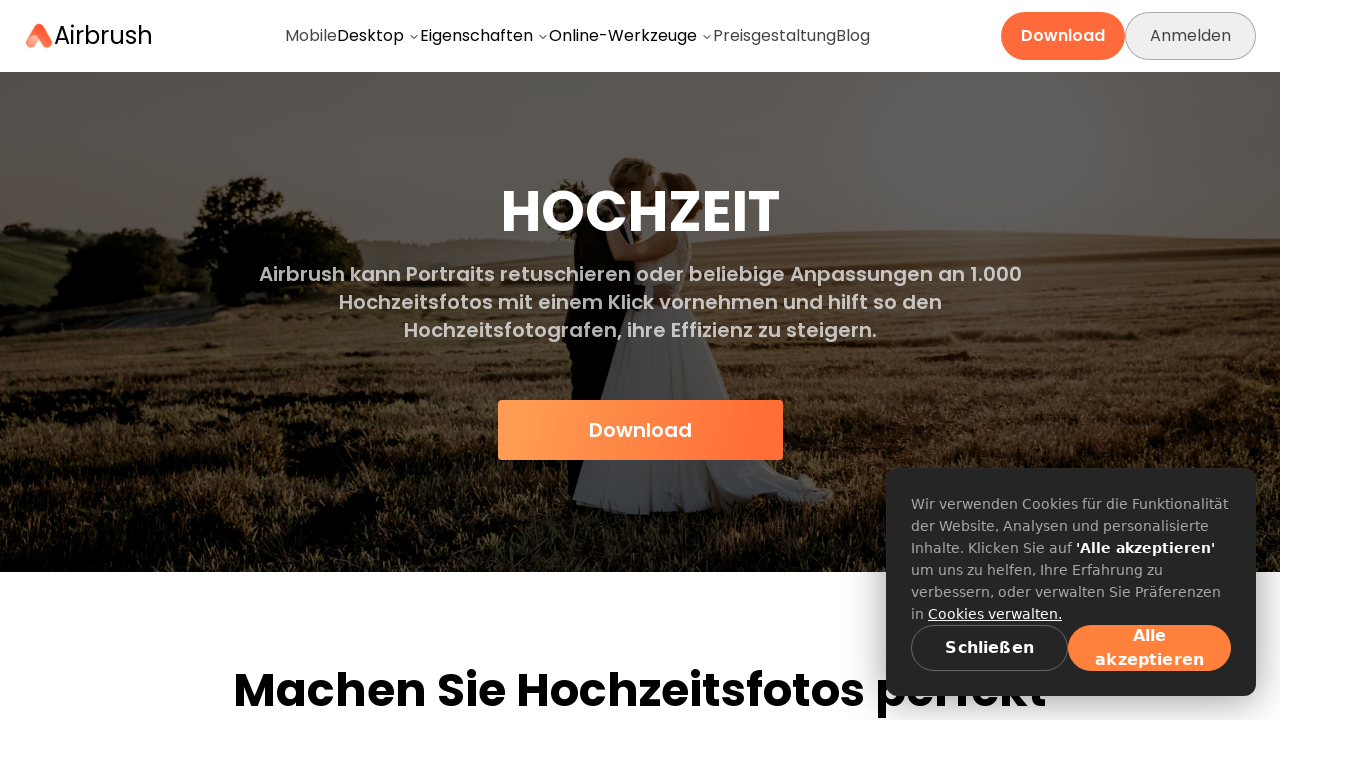

--- FILE ---
content_type: text/html; charset=utf-8
request_url: https://airbrush.com/de/create/wedding
body_size: 13692
content:
<!DOCTYPE html><html data-sentry-element="Html" data-sentry-component="MyDocument" data-sentry-source-file="_document.tsx" lang="de"><head data-sentry-element="Head" data-sentry-source-file="_document.tsx"><meta charSet="utf-8" data-next-head=""/><meta name="viewport" content="width=device-width,initial-scale=1.0,maximum-scale=1.0,minimum-scale=1.0,user-scalable=no,viewport-fit=cover" data-sentry-element="meta" data-sentry-source-file="_app.tsx" data-next-head=""/><link rel="preconnect" href="https://o.clarity.ms" crossorigin="anonymous" data-next-head=""/><link rel="preconnect" href="https://storage.pixocial.com" crossorigin="anonymous" data-next-head=""/><link rel="preconnect" href="https://object.pixocial.com" crossorigin="anonymous" data-next-head=""/><link rel="preconnect" href="https://gcs-airbrush.mr.pixocial.com" crossorigin="anonymous" data-next-head=""/><link rel="alternate" type="text/plain" href="/llms.txt" data-next-head=""/><link rel="preload" href="/statics/font/poppins/Poppins-Light.woff2" as="font" type="font/woff2" crossorigin="anonymous" data-next-head=""/><link rel="preload" href="/statics/font/poppins/Poppins-Regular.woff2" as="font" type="font/woff2" crossorigin="anonymous" data-next-head=""/><link rel="preload" href="/statics/font/poppins/Poppins-Medium.woff2" as="font" type="font/woff2" crossorigin="anonymous" data-next-head=""/><link rel="preload" href="/statics/font/poppins/Poppins-SemiBold.woff2" as="font" type="font/woff2" crossorigin="anonymous" data-next-head=""/><link rel="preload" href="/statics/font/poppins/Poppins-Bold.woff2" as="font" type="font/woff2" crossorigin="anonymous" data-next-head=""/><meta name="screen-orientation" content="portrait" data-sentry-element="meta" data-sentry-source-file="_app.tsx" data-next-head=""/><meta name="format-detection" content="telephone=no" data-sentry-element="meta" data-sentry-source-file="_app.tsx" data-next-head=""/><meta name="apple-mobile-web-app-capable" content="yes" data-sentry-element="meta" data-sentry-source-file="_app.tsx" data-next-head=""/><meta name="google" content="notranslate" data-sentry-element="meta" data-sentry-source-file="_app.tsx" data-next-head=""/><meta name="yandex-verification" content="1d0a5111ad8ece1b" data-sentry-element="meta" data-sentry-source-file="_app.tsx" data-next-head=""/><title data-next-head="">Der Airbrush Online-Editor für Hochzeitsfotos − Airbrush Mac</title><meta name="og:title" property="og:title" content="Der Airbrush Online-Editor für Hochzeitsfotos − Airbrush Mac" data-next-head=""/><meta name="description" content="Verwenden Sie Airbrush für Mac, um Porträts wie Hochzeitsfotos nahtlos zu retuschieren und sicherzustellen, dass sie alle Emotionen Ihres besonderen Tages einfangen. Erleben Sie Airbrush Online für Mac jetzt." data-next-head=""/><meta name="keywords" content="Airbrush online, Online-Foto-Editor Airbrush, Airbrush online Editor" data-next-head=""/><link rel="preload" href="/_next/static/css/aa796d358f60c785.css" as="style"/><script type="text/javascript" data-next-head="">(function(c,l,a,r,i,t,y){
                    c[a]=c[a]||function(){(c[a].q=c[a].q||[]).push(arguments)};
                    t=l.createElement(r);t.async=1;t.src="https://www.clarity.ms/tag/"+i;
                    y=l.getElementsByTagName(r)[0];y.parentNode.insertBefore(t,y);
                })(window, document, "clarity", "script", "ltt0ty7jjm");</script><script data-next-head="">window.uetq = window.uetq || [];</script><link rel="stylesheet" href="/_next/static/css/aa796d358f60c785.css" data-n-g=""/><noscript data-n-css=""></noscript><script defer="" noModule="" src="/_next/static/chunks/polyfills-42372ed130431b0a.js"></script><script src="/_next/static/chunks/webpack-686b4fc68d61ca67.js" defer=""></script><script src="/_next/static/chunks/framework-d0628ab6afdad136.js" defer=""></script><script src="/_next/static/chunks/main-cb1950f4341c1ad4.js" defer=""></script><script src="/_next/static/chunks/pages/_app-0c5a9b30d9592739.js" defer=""></script><script src="/_next/static/chunks/pages/create/wedding-165cabeddbcfbfed.js" defer=""></script><script src="/_next/static/UE-LvbWnH-FzuYdV4P1g9/_buildManifest.js" defer=""></script><script src="/_next/static/UE-LvbWnH-FzuYdV4P1g9/_ssgManifest.js" defer=""></script></head><body><link rel="preload" as="image" href="https://public.static.meitudata.com/pixocial/airbrush-web/ab-logo.png"/><div id="__next"><div class="sticky top-0 z-[99] size-full h-[118px] bg-[rgba(255,255,255,0.8)] backdrop-blur-[15px] lg:h-[72px]" data-name="Top Nav"><div id="smartbanner" class="flex h-[66px] w-full items-center justify-between  px-5 text-white lg:hidden" style="background:linear-gradient(113deg, #FFB462 21.97%, #FF6E37 53.79%)" data-sentry-component="Smartbanner" data-sentry-source-file="SmartBanner.tsx"><div><div style="display:flex;align-items:center;margin-top:5px"><p class="mr-2 text-xl font-[600]">Airbrush</p><div class="flex justify-center"><img alt="start ico" data-sentry-element="Image" data-sentry-component="Start" data-sentry-source-file="SmartBanner.tsx" width="12" height="12" decoding="async" data-nimg="1" style="color:transparent;height:12px;margin-right:2px;vertical-align:middle;width:12px" src="[data-uri]"/><img alt="start ico" data-sentry-element="Image" data-sentry-component="Start" data-sentry-source-file="SmartBanner.tsx" width="12" height="12" decoding="async" data-nimg="1" style="color:transparent;height:12px;margin-right:2px;vertical-align:middle;width:12px" src="[data-uri]"/><img alt="start ico" data-sentry-element="Image" data-sentry-component="Start" data-sentry-source-file="SmartBanner.tsx" width="12" height="12" decoding="async" data-nimg="1" style="color:transparent;height:12px;margin-right:2px;vertical-align:middle;width:12px" src="[data-uri]"/><img alt="start ico" data-sentry-element="Image" data-sentry-component="Start" data-sentry-source-file="SmartBanner.tsx" width="12" height="12" decoding="async" data-nimg="1" style="color:transparent;height:12px;margin-right:2px;vertical-align:middle;width:12px" src="[data-uri]"/><img alt="start ico" data-sentry-element="Image" data-sentry-component="Start" data-sentry-source-file="SmartBanner.tsx" width="12" height="12" decoding="async" data-nimg="1" style="color:transparent;height:12px;margin-right:2px;vertical-align:middle;width:12px" src="[data-uri]"/></div></div><p class="text-xs">Für die Kostenlose 7-Tage-Probezeit herunterladen</p></div><a href="https://apps.apple.com/us/app/airbrush-best-photo-editor/id998411110" target="__blank" rel="nofollow" title="smart banner app download"><img alt="smart banner" data-sentry-element="Image" data-sentry-source-file="SmartBanner.tsx" loading="lazy" width="125" height="38" decoding="async" data-nimg="1" style="color:transparent" srcSet="/_next/image?url=%2F_next%2Fstatic%2Fmedia%2Fdownload-apple.a49bdb4a.png&amp;w=128&amp;q=75 1x, /_next/image?url=%2F_next%2Fstatic%2Fmedia%2Fdownload-apple.a49bdb4a.png&amp;w=256&amp;q=75 2x" src="/_next/image?url=%2F_next%2Fstatic%2Fmedia%2Fdownload-apple.a49bdb4a.png&amp;w=256&amp;q=75"/></a></div><div class="hidden size-full flex-row items-center lg:flex"><div class="box-border flex size-full items-center justify-between px-[24px] py-[12px]"><div class="flex shrink-0 content-stretch items-center justify-center gap-[12px]" data-name="logo" data-sentry-component="Logo" data-sentry-source-file="newHeader.tsx"><a class="flex items-center gap-2" data-sentry-element="Link" data-sentry-source-file="newHeader.tsx" href="/de"><div class="relative size-6 shrink-0 overflow-clip md:size-[30px]"><div class="absolute bottom-[4.76%] left-0 right-0 top-[4.17%]" data-name="AB Logo"><img alt="" class="object-50%-50% pointer-events-none absolute inset-0 size-full max-w-none object-cover" src="https://public.static.meitudata.com/pixocial/airbrush-web/ab-logo.png"/></div></div><p class="shrink-0 whitespace-pre text-nowrap text-[20px] font-[600px] not-italic leading-[normal] text-black md:text-2xl md:font-[400]">Airbrush</p></a></div><div class="flex flex-1 items-center justify-center gap-[48px]"><a class="flex h-auto items-center justify-center whitespace-nowrap bg-transparent p-0 text-base font-normal text-[#444444] hover:bg-transparent hover:text-[#ff824e]" data-sentry-element="Link" data-sentry-component="CommonNav" data-sentry-source-file="newHeader.tsx" href="/de/tools/app">Mobile</a><div class="relative" data-sentry-component="StudioDropdown2" data-sentry-source-file="StudioDropdown2.tsx"><button type="button" class="h-auto bg-transparent p-0 text-base font-normal text-inherit transition-colors hover:text-[#ff824e] focus:bg-transparent active:bg-transparent">Desktop<svg xmlns="http://www.w3.org/2000/svg" width="24" height="24" viewBox="0 0 24 24" fill="none" stroke="currentColor" stroke-width="2" stroke-linecap="round" stroke-linejoin="round" class="lucide lucide-chevron-down ml-1 inline-block size-3 transition-transform duration-300 " aria-hidden="true" data-sentry-element="ChevronDownIcon" data-sentry-source-file="StudioDropdown2.tsx"><path d="m6 9 6 6 6-6"></path></svg></button></div><div class="relative" data-sentry-component="FeaturesNav2" data-sentry-source-file="FeaturesNav2.tsx"><button type="button" class="h-auto bg-transparent p-0 text-base font-normal text-inherit transition-colors hover:text-[#ff824e] focus:bg-transparent active:bg-transparent">Eigenschaften<svg xmlns="http://www.w3.org/2000/svg" width="24" height="24" viewBox="0 0 24 24" fill="none" stroke="currentColor" stroke-width="2" stroke-linecap="round" stroke-linejoin="round" class="lucide lucide-chevron-down ml-1 inline-block size-3 transition-transform duration-300 " aria-hidden="true" data-sentry-element="ChevronDownIcon" data-sentry-source-file="FeaturesNav2.tsx"><path d="m6 9 6 6 6-6"></path></svg></button></div><div class="relative" data-sentry-component="OnlineToolsNav2" data-sentry-source-file="OnlineToolsNav2.tsx"><button type="button" class="h-auto bg-transparent p-0 text-base font-normal text-inherit transition-colors hover:text-[#ff824e] focus:bg-transparent active:bg-transparent">Online-Werkzeuge<svg xmlns="http://www.w3.org/2000/svg" width="24" height="24" viewBox="0 0 24 24" fill="none" stroke="currentColor" stroke-width="2" stroke-linecap="round" stroke-linejoin="round" class="lucide lucide-chevron-down ml-1 inline-block size-3 transition-transform duration-300 " aria-hidden="true" data-sentry-element="ChevronDownIcon" data-sentry-source-file="OnlineToolsNav2.tsx"><path d="m6 9 6 6 6-6"></path></svg></button></div><a class="flex h-auto items-center justify-center whitespace-nowrap bg-transparent p-0 text-base font-normal text-[#444444] hover:bg-transparent hover:text-[#ff824e]" data-sentry-element="Link" data-sentry-component="CommonNav" data-sentry-source-file="newHeader.tsx" href="/de/pricing">Preisgestaltung</a><a class="flex h-auto items-center justify-center whitespace-nowrap bg-transparent p-0 text-base font-normal text-[#444444] hover:bg-transparent hover:text-[#ff824e]" data-sentry-element="Link" data-sentry-component="CommonNav" data-sentry-source-file="newHeader.tsx" href="/de/blog">Blog</a></div><div class="flex shrink-0 items-center justify-end gap-[8px] md:min-w-[255px]"><div class="z-10 hidden items-center justify-end md:flex" data-sentry-component="AnimeDownloadBtn" data-sentry-source-file="AnimeDownloadBtn.tsx"><a data-sentry-element="Link" data-sentry-source-file="AnimeDownloadBtn.tsx" href="/de/download-airbrush"><div class="group relative flex h-8 w-auto items-center justify-center overflow-hidden rounded-full bg-[#FF6A3B] px-5 text-sm font-medium text-white transition-all duration-300 md:h-[48px] md:w-auto"><div class="absolute inset-0 bg-[linear-gradient(105deg,#FFB462_10.71%,#FF6A3B_89.29%)] opacity-0 transition-opacity duration-300 group-hover:opacity-100"></div><p class="relative z-10 whitespace-nowrap text-xs font-semibold transition-all duration-300 group-hover:-translate-y-[150%] md:text-base">Download</p><div class="absolute z-10 flex translate-y-[150%] items-center justify-center transition-all duration-300 group-hover:translate-y-0"><svg width="24" height="24" viewBox="0 0 24 24" fill="none" xmlns="http://www.w3.org/2000/svg" data-sentry-element="svg" data-sentry-component="DownloadIcon" data-sentry-source-file="AnimeDownloadBtn.tsx"><path d="M19 21.4998H5" stroke="white" stroke-width="3" stroke-linecap="round" data-sentry-element="path" data-sentry-source-file="AnimeDownloadBtn.tsx"></path><path d="M13.4253 17.0519C12.6418 17.8478 11.3582 17.8478 10.5747 17.0519L4.67493 11.0585C4.0526 10.4263 4.50047 9.35696 5.38758 9.35696H9.25C9.52614 9.35696 9.75 9.1331 9.75 8.85696V3.49982C9.75 2.94753 10.1977 2.49982 10.75 2.49982H13.25C13.8023 2.49982 14.25 2.94753 14.25 3.49982V8.85696C14.25 9.1331 14.4739 9.35696 14.75 9.35696H18.6124C19.4995 9.35696 19.9474 10.4263 19.3251 11.0585L13.4253 17.0519Z" fill="white" data-sentry-element="path" data-sentry-source-file="AnimeDownloadBtn.tsx"></path></svg></div></div></a></div><div class="relative flex items-center" data-sentry-component="UserSkeleton" data-sentry-source-file="index.tsx"><div class="relative h-8 w-8 overflow-hidden rounded-full bg-black/10 md:h-12 md:w-12"><div class="animate-shimmer absolute inset-0 -translate-x-full bg-gradient-to-r from-transparent via-white/20 to-transparent"></div></div></div></div></div></div><div class="flex h-[52px] w-full flex-row items-center lg:hidden"><div class="box-border flex size-full items-center justify-between py-[12px] pl-6 pr-3"><div class="flex shrink-0 content-stretch items-center justify-center gap-[12px]" data-name="logo" data-sentry-component="Logo" data-sentry-source-file="newHeader.tsx"><a class="flex items-center gap-2" data-sentry-element="Link" data-sentry-source-file="newHeader.tsx" href="/de"><div class="relative size-6 shrink-0 overflow-clip md:size-[30px]"><div class="absolute bottom-[4.76%] left-0 right-0 top-[4.17%]" data-name="AB Logo"><img alt="" class="object-50%-50% pointer-events-none absolute inset-0 size-full max-w-none object-cover" src="https://public.static.meitudata.com/pixocial/airbrush-web/ab-logo.png"/></div></div><p class="shrink-0 whitespace-pre text-nowrap text-[20px] font-[600px] not-italic leading-[normal] text-black md:text-2xl md:font-[400]">Airbrush</p></a></div><div class="flex items-center gap-2"><div class="relative flex items-center" data-sentry-component="UserSkeleton" data-sentry-source-file="index.tsx"><div class="relative h-8 w-8 overflow-hidden rounded-full bg-black/10 md:h-12 md:w-12"><div class="animate-shimmer absolute inset-0 -translate-x-full bg-gradient-to-r from-transparent via-white/20 to-transparent"></div></div></div><div class="flex w-6 items-center justify-center"><svg xmlns="http://www.w3.org/2000/svg" width="24" height="24" viewBox="0 0 24 24" fill="none" stroke="currentColor" stroke-width="2" stroke-linecap="round" stroke-linejoin="round" class="lucide lucide-align-justify"><line x1="3" x2="21" y1="6" y2="6"></line><line x1="3" x2="21" y1="12" y2="12"></line><line x1="3" x2="21" y1="18" y2="18"></line></svg></div></div></div></div></div><div class="absolute left-0 top-0 h-[118px] w-full bg-white lg:h-[72px]"></div><div class="flex h-[31.25rem] w-full flex-col items-center justify-center bg-cover bg-center bg-no-repeat px-5 font-SemiBold text-white" style="background-image:url(https://gcs.beautyplus.com/e1faa2b6866ae511ad34c8572dc24475.png)"><h1 class="mb-5 text-center font-PoppinsBold text-[2.125rem] lg:text-[3.5rem]">HOCHZEIT</h1><p class="mb-14 max-w-3xl text-center font-medium opacity-70 lg:text-xl">Airbrush kann Portraits retuschieren oder beliebige Anpassungen an 1.000 Hochzeitsfotos mit einem Klick vornehmen und hilft so den Hochzeitsfotografen, ihre Effizienz zu steigern.</p><div class="flex h-[3.75rem] w-[17.8125rem] cursor-pointer items-center justify-center rounded font-SemiBold text-xl text-white" style="background:linear-gradient(104.37deg, rgb(255, 155, 82) 9.97%, rgb(255, 110, 55) 89.57%)">Download</div></div><div class="flex h-[50rem] flex-col items-center justify-center bg-white px-5 pb-14 pt-20 text-left lg:text-center" data-sentry-component="Perfect" data-sentry-source-file="wedding.tsx"><h2 class="mb-5 font-PoppinsBold text-3xl lg:text-[2.875rem]">Machen Sie Hochzeitsfotos perfekt</h2><p class="mb-10 max-w-[90rem] opacity-70">Der Hochzeitstag ist einer der wichtigsten Tage im Leben, und wir möchten, dass die Fotos die Schönheit und Freude dieses Anlasses widerspiegeln. Mit der Retuschierfunktion von Airbrush Mac können Sie Makel entfernen, die Haut glätten und die Farben verbessern, um atemberaubende, polierte Fotos zu erstellen. Verabschieden Sie sich von Schönheitsfehlern und freuen Sie sich auf Fotos, die Ihren besonderen Tag im bestmöglichen Licht zeigen.</p><div class="h-auto w-full lg:h-[30rem] lg:w-[50rem]"><video autoPlay="" muted="" poster="https://gcs.beautyplus.com/de1c6f5b76ce8d193cdb60d0f1e03747.jpeg" loop="" preload="none" playsInline="" webkit-playsinline="true" class="h-full w-full" src="https://gcs.beautyplus.com/11da49b953ec15ec4c64ef51bc1a7ad6.mp4"></video></div></div><div class="flex h-auto items-center justify-center bg-ab-smoke px-5 py-12 text-left lg:h-[45rem] lg:py-20 lg:text-center" data-sentry-component="Streamline" data-sentry-source-file="wedding.tsx"><div class="m-auto flex h-full max-w-[90rem] flex-col justify-between lg:flex-row lg:justify-end lg:pl-[7.5rem]"><div class="flex items-center text-left"><div><h2 class="mb-5 font-PoppinsBold text-3xl lg:text-[2.875rem] lg:leading-tight">Optimieren Sie die Hochzeitstagfotobearbeitung</h2><p class="mb-7 text-ab-gray opacity-70 lg:mb-10 lg:text-xl">Der Hochzeitstag ist mit unzähligen besonderen Momenten gefüllt, die Sie festhalten und für immer bewahren möchten. Mit der Stapelbearbeitungsfunktion von Airbrush Mac können Sie schnell und einfach alle Ihre Fotos auf einmal bearbeiten, so dass Sie weniger Zeit mit der Bearbeitung und mehr Zeit mit dem Erleben dieses besonderen Tages verbringen können. Erstellen Sie Voreinstellungen für Ihre bevorzugten Bearbeitungen und wenden Sie diese mit wenigen Klicks auf Ihre gesamte Fotosammlung an.</p></div></div><div class="mt-7 flex items-center justify-end  lg:ml-32 lg:mt-0"><div class="h-full w-full lg:h-[36.875rem] lg:w-[36.875rem]"><video autoPlay="" muted="" poster="https://gcs.beautyplus.com/c1c5a80b0b80f89a53be741eee088e4f.jpeg" loop="" preload="none" playsInline="" webkit-playsinline="true" class="h-full w-full" src="https://gcs.beautyplus.com/43953d89e63a4eadb3e4745c35d4a82c.mp4"></video></div></div></div></div><div class="bg-white py-12 lg:py-20" data-sentry-component="ComparisonEraser" data-sentry-source-file="index.tsx"><div class="m-auto h-full max-w-[90rem] text-left lg:text-center"><div class="px-7 lg:px-0"><h2 class="mb-5 font-PoppinsBold text-3xl !leading-tight text-black lg:text-[2.875rem]">KI-gesteuerter Hintergrund wertet Hochzeitsfotos auf</h2><p class="m-auto mb-7 w-full text-ab-gray opacity-70 lg:mb-10 lg:w-9/12">Hochzeitsfotos sollten so einzigartig und besonders sein wie eine Liebesgeschichte. Mit der KI-Hintergrund- und Model-Generierung von Airbrush Mac können Sie einzigartige Fotos erstellen, die die Essenz Ihres Hochzeitstages wirklich einfangen. Wählen Sie aus einer Vielzahl von atemberaubenden Hintergründen, um ein Foto zu erstellen, das einzigartig ist. Bringen Sie Ihre Hochzeitsfotos mit den KI-gesteuerten Funktionen von Airbrush Mac auf die nächste Stufe.</p></div><div class="m-auto max-w-[50rem]"><div class="relative z-10 h-full w-full overflow-hidden after:absolute after:left-0 after:top-0 after:w-full after:cursor-pointer after:content-none"><div class="absolute left-0 top-0 z-[11] h-full w-full cursor-move"></div><img src="https://gcs.beautyplus.com/061eab23092c1b2af030a36a2d633cb0.png" alt="" loading="lazy"/><div class="absolute right-0 top-7 z-10 rounded-bl-3xl rounded-tl-3xl bg-[rgba(0,0,0,.4)] px-3 py-1 text-xs text-white  lg:top-12 lg:text-base">Danach</div><div class="absolute left-0 top-7 z-10 rounded-br-3xl rounded-tr-3xl bg-[rgba(0,0,0,.4)] px-3 py-1 text-xs text-white lg:top-12 lg:text-base">Bevor</div><div class="absolute left-0 top-0 h-full overflow-hidden" style="width:6px"><img src="https://gcs.beautyplus.com/584a819dea2630c69dd2446d5e59e018.png" alt="" style="max-width:0px" loading="lazy"/></div><div class="absolute top-0 z-10 h-full w-[1.3125rem] cursor-pointer will-change-transform" style="transform:translateX(0px)"><img src="https://gcs.beautyplus.com/a4465fe2b6a8ad6ac06b6d339762878f.png" alt="" width="12" style="height:100%" loading="lazy"/></div><div class="absolute left-0 top-0 z-[11] h-full w-full"></div></div></div></div></div><div id="footer" class="h-auto bg-[#f5f7fa] px-5 styles_mediaStyle__I5Wrj"><div class="m-auto flex h-full max-w-[1200px] flex-col text-[#222] lg:min-h-[30rem] lg:flex-row lg:px-10"><div class="mr-0 w-full pt-10 lg:mr-[120px] lg:w-[245px] "><div class="max-w-[250px]"><div class="mb-5 flex items-center"><img alt="logo" data-sentry-element="Image" data-sentry-component="CfImage" data-sentry-source-file="index.tsx" loading="lazy" width="26" height="24" decoding="async" data-nimg="1" style="color:transparent" src="https://public.static.meitudata.com/pixocial/airbrush-web/ab-logo.png"/><p class="ml-[6px] text-2xl font-normal text-[#222]">Airbrush</p></div><p class="mb-5 text-sm leading-normal" style="color:#7B7B7B">Der beste KI-gesteuerte Portrait-Editor für Kreative.</p><div class="mb-5 flex justify-start"><a target="_blank" class="mr-3" title="TikTok" rel="nofollow" href="https://www.tiktok.com/@airbrushofficial"><svg width="1em" height="1em" viewBox="0 0 23 23" xmlns="http://www.w3.org/2000/svg" fill="currentColor" class="h-[23px] w-[23px]"><path d="M10.5766 8.96754V11.8193C10.2387 11.8193 9.90795 11.8177 9.57794 11.8193C8.4143 11.824 7.41879 12.5876 7.10364 13.7165C6.70559 15.1404 7.59396 16.629 9.03053 16.9461C10.4632 17.2624 11.8763 16.2984 12.1093 14.8422C12.1359 14.675 12.1492 14.503 12.1492 14.3326C12.1516 10.8016 12.1508 7.2707 12.1508 3.74054C12.1508 3.65534 12.1508 3.57093 12.1508 3.46365C12.229 3.4597 12.2978 3.45418 12.3658 3.45418C13.1674 3.45418 13.969 3.45812 14.7705 3.45023C14.9269 3.44866 15.0122 3.49441 15.0857 3.63719C15.4282 4.30694 15.856 4.91673 16.387 5.45C17.1486 6.2152 18.048 6.70666 19.1225 6.85023C19.1741 6.85733 19.2249 6.86759 19.2757 6.87942C19.2937 6.88336 19.3094 6.89677 19.3352 6.91097C19.1569 7.82211 18.9778 8.73325 18.7987 9.64833C17.3535 9.44717 16.0718 8.94624 14.9981 7.86155C14.9981 7.97831 14.9981 8.05167 14.9981 8.12503C14.9981 10.2029 14.9997 12.2808 14.9981 14.3578C14.9958 16.8475 13.4599 18.9553 11.0896 19.6558C8.04284 20.5559 4.92885 18.6382 4.29307 15.5632C3.68779 12.6381 5.37304 9.91023 8.23522 9.11506C8.79749 8.95886 10.001 8.88155 10.5774 8.96754H10.5766Z" fill-opacity="0.9"></path></svg></a><a target="_blank" class="mr-3" title="Instagram" rel="nofollow" href="https://www.instagram.com/airbrushofficial/"><svg width="1em" height="1em" viewBox="0 0 23 23" xmlns="http://www.w3.org/2000/svg" fill="currentColor" class="h-[23px] w-[23px]"><path d="M11.5054 4.16656C13.8966 4.16656 14.1798 4.17704 15.1202 4.21897C15.9942 4.25742 16.4661 4.40419 16.7808 4.5265C17.1968 4.68725 17.4974 4.88295 17.8086 5.19397C18.1232 5.50848 18.3155 5.80553 18.4763 6.22138C18.5987 6.5359 18.7455 7.01116 18.784 7.88132C18.8259 8.82487 18.8364 9.10793 18.8364 11.4947C18.8364 13.8851 18.8259 14.1681 18.784 15.1082C18.7455 15.9818 18.5987 16.4536 18.4763 16.7681C18.3155 17.184 18.1197 17.4845 17.8086 17.7955C17.494 18.11 17.1968 18.3022 16.7808 18.463C16.4661 18.5853 15.9907 18.7321 15.1202 18.7705C14.1763 18.8125 13.8931 18.8229 11.5054 18.8229C9.11411 18.8229 8.83093 18.8125 7.89052 18.7705C7.01652 18.7321 6.54457 18.5853 6.22993 18.463C5.81391 18.3022 5.51326 18.1065 5.20211 17.7955C4.88748 17.481 4.6952 17.184 4.53438 16.7681C4.41203 16.4536 4.26519 15.9783 4.22674 15.1082C4.18479 14.1646 4.1743 13.8816 4.1743 11.4947C4.1743 9.10443 4.18479 8.82137 4.22674 7.88132C4.26519 7.00767 4.41203 6.5359 4.53438 6.22138C4.6952 5.80553 4.89097 5.50499 5.20211 5.19397C5.51675 4.87946 5.81391 4.68725 6.22993 4.5265C6.54457 4.40419 7.02002 4.25742 7.89052 4.21897C8.83093 4.17704 9.11411 4.16656 11.5054 4.16656ZM11.5054 2.55554C9.07565 2.55554 8.7715 2.56603 7.8171 2.60796C6.8662 2.6499 6.21245 2.80366 5.6461 3.02382C5.05528 3.25446 4.55536 3.55849 4.05893 4.05822C3.55901 4.55446 3.25486 5.05419 3.02412 5.64128C2.80388 6.2109 2.65006 6.8609 2.6081 7.81143C2.56615 8.76895 2.55566 9.07298 2.55566 11.5017C2.55566 13.9305 2.56615 14.2345 2.6081 15.1885C2.65006 16.1391 2.80388 16.7926 3.02412 17.3587C3.25486 17.9493 3.55901 18.449 4.05893 18.9452C4.55536 19.4415 5.05528 19.749 5.64261 19.9762C6.21245 20.1963 6.8627 20.3501 7.81361 20.392C8.76801 20.4339 9.07216 20.4444 11.5019 20.4444C13.9316 20.4444 14.2357 20.4339 15.1901 20.392C16.141 20.3501 16.7948 20.1963 17.3611 19.9762C17.9484 19.749 18.4484 19.4415 18.9448 18.9452C19.4412 18.449 19.7489 17.9493 19.9761 17.3622C20.1963 16.7926 20.3502 16.1426 20.3921 15.192C20.4341 14.238 20.4446 13.934 20.4446 11.5052C20.4446 9.07648 20.4341 8.77245 20.3921 7.81842C20.3502 6.86789 20.1963 6.21439 19.9761 5.64827C19.7558 5.05419 19.4517 4.55446 18.9518 4.05822C18.4553 3.56199 17.9554 3.25446 17.3681 3.02731C16.7983 2.80715 16.148 2.65339 15.1971 2.61146C14.2392 2.56603 13.9351 2.55554 11.5054 2.55554Z" fill-opacity="0.9"></path><path d="M11.5054 6.90625C8.96733 6.90625 6.9082 8.96457 6.9082 11.5017C6.9082 14.0387 8.96733 16.0971 11.5054 16.0971C14.0435 16.0971 16.1026 14.0387 16.1026 11.5017C16.1026 8.96457 14.0435 6.90625 11.5054 6.90625ZM11.5054 14.4826C9.8588 14.4826 8.52334 13.1476 8.52334 11.5017C8.52334 9.8557 9.8588 8.52076 11.5054 8.52076C13.152 8.52076 14.4875 9.8557 14.4875 11.5017C14.4875 13.1476 13.152 14.4826 11.5054 14.4826Z" fill-opacity="0.9"></path><path d="M17.3575 6.72524C17.3575 7.31956 16.875 7.79851 16.2842 7.79851C15.6899 7.79851 15.2109 7.31606 15.2109 6.72524C15.2109 6.13093 15.6934 5.65198 16.2842 5.65198C16.875 5.65198 17.3575 6.13442 17.3575 6.72524Z" fill-opacity="0.9"></path></svg></a><a target="_blank" class="mr-3" title="Facebook" rel="nofollow" href="https://www.facebook.com/airbrushappofficial"><svg width="1em" height="1em" viewBox="0 0 23 23" xmlns="http://www.w3.org/2000/svg" fill="currentColor" class="h-[23px] w-[23px]"><path fill-rule="evenodd" clip-rule="evenodd" d="M11.7222 19.9443C16.5393 19.9443 20.4443 16.0393 20.4443 11.2222C20.4443 6.40505 16.5393 2.5 11.7222 2.5C6.90505 2.5 3 6.40505 3 11.2222C3 16.0393 6.90505 19.9443 11.7222 19.9443ZM12.437 16.5676V14.2804H12.4376V11.9998C12.4376 11.9232 12.478 11.885 12.5588 11.885C12.6766 11.885 12.7944 11.8849 12.9121 11.8849C13.2656 11.8847 13.619 11.8846 13.9725 11.8858C14.0326 11.886 14.0645 11.8688 14.0738 11.8072C14.0918 11.6867 14.1113 11.5664 14.1308 11.4461C14.1446 11.3613 14.1584 11.2765 14.1716 11.1917C14.1997 11.0106 14.2276 10.8295 14.2554 10.6485C14.2887 10.4321 14.322 10.2158 14.3557 9.99953C14.3688 9.91546 14.3639 9.90697 14.2757 9.90697H12.5618C12.555 9.90697 12.5482 9.90679 12.5413 9.90662C12.5276 9.90626 12.5139 9.90591 12.5004 9.90697C12.4493 9.91121 12.4359 9.88973 12.4362 9.84067C12.4387 9.44734 12.4381 9.05427 12.4376 8.6612V8.66045C12.4376 8.57399 12.4395 8.48833 12.4545 8.40293C12.4878 8.21383 12.5591 8.0425 12.6965 7.90061C12.8981 7.69241 13.1571 7.61205 13.4401 7.60357C13.6483 7.59731 13.8568 7.59859 14.0654 7.59987C14.1574 7.60043 14.2493 7.60099 14.3412 7.60091C14.4415 7.60091 14.4478 7.59534 14.4478 7.50146V6.00325C14.4478 5.91308 14.4423 5.90618 14.3511 5.89292C14.1508 5.86348 13.9506 5.83643 13.7487 5.81998C13.7173 5.81743 13.686 5.81484 13.6546 5.81225C13.3009 5.78305 12.9476 5.75389 12.5916 5.78312C12.3043 5.80672 12.024 5.85791 11.7546 5.95896C11.1053 6.20243 10.6631 6.64348 10.4205 7.27549C10.2921 7.6102 10.2329 7.95816 10.2282 8.31328C10.2236 8.66613 10.2245 9.01923 10.2255 9.37232C10.2259 9.51872 10.2263 9.66512 10.2263 9.81149C10.2263 9.90591 10.2258 9.90671 10.1263 9.90671H8.5488C8.45838 9.90671 8.45128 9.9136 8.45128 10.0011V11.7778C8.45128 11.8789 8.45784 11.8844 8.56546 11.8844H10.0884C10.0952 11.8844 10.102 11.8846 10.1089 11.8848C10.1226 11.8851 10.1363 11.8855 10.1498 11.8844C10.2044 11.8799 10.2315 11.9014 10.2266 11.9568C10.2255 11.9715 10.2258 11.9863 10.2262 12.0011C10.2264 12.0084 10.2266 12.0158 10.2266 12.0231V16.5647C10.2268 16.6374 10.2646 16.6737 10.3402 16.6737H12.3272C12.4004 16.6735 12.437 16.6382 12.437 16.5676Z" fill-opacity="0.9"></path></svg></a><a target="_blank" class="mr-3" title="Twitter" rel="nofollow" href="https://twitter.com/AirBrushApp"><svg width="1em" height="1em" viewBox="0 0 23 23" xmlns="http://www.w3.org/2000/svg" fill="currentColor" class="h-[23px] w-[23px]"><path d="M16.4601 3.83325H19.1051L13.3263 10.329L20.125 19.1666H14.8019L10.6332 13.806L5.86213 19.1666H3.21569L9.39694 12.2184L2.875 3.83396H8.33319L12.1016 8.73373L16.4601 3.83325ZM15.5322 17.6101H16.9977L7.53681 5.30841H5.96419L15.5322 17.6101Z" fill-opacity="0.8"></path></svg></a><a target="_blank" class="mr-3" title="Discord" rel="nofollow" href="https://discord.gg/YMfjpAVCqA"><svg width="1em" height="1em" viewBox="0 0 23 23" xmlns="http://www.w3.org/2000/svg" fill="currentColor" class="h-[23px] w-[23px]"><path d="M18.4991 5.11494C17.1871 4.5149 15.7938 4.07758 14.3394 3.8335C14.1564 4.14878 13.9529 4.57593 13.8105 4.91154C12.2637 4.68779 10.728 4.68779 9.20244 4.91154C9.06005 4.57593 8.84647 4.14878 8.67357 3.8335C7.20907 4.07758 5.81575 4.5149 4.51293 5.11494C1.87884 8.99998 1.16692 12.7934 1.52289 16.5361C3.27216 17.8074 4.96045 18.5803 6.61922 19.0889C7.02603 18.5397 7.39216 17.9497 7.70744 17.3294C7.10739 17.1056 6.53785 16.8311 5.98866 16.5056C6.13105 16.404 6.27344 16.2921 6.40565 16.1802C9.72114 17.6956 13.3123 17.6956 16.587 16.1802C16.7294 16.2921 16.8617 16.404 17.0041 16.5056C16.4549 16.8311 15.8853 17.1056 15.2853 17.3294C15.6006 17.9497 15.9667 18.5397 16.3735 19.0889C18.0312 18.5803 19.7297 17.8074 21.4698 16.5361C21.9071 12.2037 20.7772 8.44065 18.4991 5.11494ZM8.16509 14.2275C7.1684 14.2275 6.35477 13.3223 6.35477 12.2138C6.35477 11.1052 7.14805 10.2001 8.16509 10.2001C9.17193 10.2001 9.9957 11.1052 9.97539 12.2138C9.97539 13.3223 9.17193 14.2275 8.16509 14.2275ZM14.848 14.2275C13.8513 14.2275 13.0366 13.3223 13.0366 12.2138C13.0366 11.1052 13.831 10.2001 14.848 10.2001C15.8549 10.2001 16.6786 11.1052 16.6582 12.2138C16.6582 13.3223 15.865 14.2275 14.848 14.2275Z" fill-opacity="0.8"></path></svg></a></div><div class=" group relative flex w-[183px] cursor-pointer items-center rounded-md border border-[rgba(0,0,0,0.1)] bg-[#f5f7fa] px-3.5 py-4"><div class=" relative h-5 w-5 min-w-[20px]  text-[#222]"><svg width="1em" height="1em" viewBox="0 0 20 20" xmlns="http://www.w3.org/2000/svg" fill="currentColor" class="absolute left-0 top-0 h-full w-full"><path d="M10.2222 18.6663C5.44443 18.6663 1.55554 14.7775 1.55554 9.99967C1.55554 5.2219 5.44443 1.33301 10.2222 1.33301C15 1.33301 18.8889 5.2219 18.8889 9.99967C18.8889 14.7775 15 18.6663 10.2222 18.6663ZM10.2222 2.07375C5.85184 2.07375 2.29628 5.6293 2.29628 9.99967C2.29628 14.37 5.85184 17.9256 10.2222 17.9256C14.5926 17.9256 18.1481 14.37 18.1481 9.99967C18.1481 5.6293 14.5926 2.07375 10.2222 2.07375Z"></path><path d="M10.2222 18.6663C7.74075 18.6663 5.81482 14.8515 5.81482 9.99967C5.81482 5.14782 7.74075 1.33301 10.2222 1.33301C12.7037 1.33301 14.6296 5.14782 14.6296 9.99967C14.6296 14.8515 12.6667 18.6663 10.2222 18.6663ZM10.2222 2.07375C8.22223 2.07375 6.55556 5.70338 6.55556 9.99967C6.55556 14.296 8.22223 17.9256 10.2222 17.9256C12.2222 17.9256 13.8889 14.296 13.8889 9.99967C13.8889 5.70338 12.1852 2.07375 10.2222 2.07375Z"></path><path d="M10.2222 6.88881C7.9259 6.88881 5.6296 6.29622 3.59257 5.18511C3.40738 5.074 3.33331 4.85177 3.44442 4.66659C3.55553 4.4814 3.77775 4.40733 3.96294 4.51844C5.85182 5.55548 8.03701 6.11103 10.2222 6.11103C12.4444 6.11103 14.5926 5.55548 16.5185 4.4814C16.7037 4.37029 16.9259 4.44437 17.037 4.62955C17.1481 4.81474 17.074 5.03696 16.8889 5.14807C14.8518 6.29622 12.5555 6.88881 10.2222 6.88881ZM3.85182 15.7407C3.70368 15.7407 3.59257 15.6666 3.51849 15.5555C3.40738 15.3703 3.48145 15.1481 3.66664 15.037C5.66664 13.9629 7.9259 13.3703 10.1852 13.3703C12.4444 13.3703 14.7037 13.9258 16.7037 14.9999C16.8889 15.111 16.9629 15.3333 16.8518 15.5184C16.7407 15.7036 16.5185 15.7777 16.3333 15.6666C14.4444 14.6296 12.3333 14.111 10.1852 14.111C8.03701 14.111 5.88886 14.6666 3.99997 15.6666C3.96294 15.7407 3.9259 15.7407 3.85182 15.7407Z"></path><path d="M18.5185 10.4444H1.92591C1.70369 10.4444 1.55554 10.2962 1.55554 10.074C1.55554 9.85176 1.70369 9.70361 1.92591 9.70361H18.5185C18.7407 9.70361 18.8889 9.85176 18.8889 10.074C18.8889 10.2962 18.7037 10.4444 18.5185 10.4444Z"></path></svg></div><div class=" ml-[6px] flex h-5 w-[126px] items-center justify-between text-base leading-normal"><span class="w-[6.25rem] overflow-hidden text-ellipsis whitespace-nowrap">Deutsch</span><div class="relative h-4 w-4 text-[#222] transition duration-500 group-hover:rotate-180"><svg width="1em" height="1em" viewBox="0 0 16 16" xmlns="http://www.w3.org/2000/svg" fill="none" class="absolute left-0 top-0 h-full w-full"><path d="M3.146 5.73975L8.00012 10.26L12.8542 5.73975" stroke="currentColor" stroke-width="1.5" stroke-linecap="round" stroke-linejoin="round"></path></svg></div></div><div class="absolute left-0 top-full z-[100] hidden w-full pt-1 group-hover:block"><div class=" cursor-pointer rounded-lg bg-white p-2 shadow-lg"><div class=" relative w-full"><span class=" block w-full rounded-lg px-2 text-base leading-[2.25] text-[#222] hover:bg-[rgba(0,0,0,0.1)] text-[#222]/40">English</span></div><div class=" relative w-full"><span class=" block w-full rounded-lg px-2 text-base leading-[2.25] text-[#222] hover:bg-[rgba(0,0,0,0.1)] text-[#222]/40">Português</span></div><div class=" relative w-full"><span class=" block w-full rounded-lg px-2 text-base leading-[2.25] text-[#222] hover:bg-[rgba(0,0,0,0.1)] text-[#222]/40">Español</span></div><div class=" relative w-full"><span class=" block w-full rounded-lg px-2 text-base leading-[2.25] text-[#222] hover:bg-[rgba(0,0,0,0.1)] text-[#222]/40">Русский</span></div><div class=" relative w-full"><span class=" block w-full rounded-lg px-2 text-base leading-[2.25] text-[#222] hover:bg-[rgba(0,0,0,0.1)] text-[#222]">Deutsch</span><div class=" absolute right-0 top-2.5 h-4 w-4"><img src="https://duffle-web.storage.pixocial.com/db79b82032b0e27da66241523b37aaa1.png" alt="" width="16" style="position:absolute;top:0;left:0;width:100%;height:100%" loading="lazy"/></div></div><div class=" relative w-full"><span class=" block w-full rounded-lg px-2 text-base leading-[2.25] text-[#222] hover:bg-[rgba(0,0,0,0.1)] text-[#222]/40">Français</span></div></div></div></div></div></div><ul class="hidden pt-10 lg:flex lg:flex-1 lg:justify-between"><li class="flex flex-col"><h3 class="mb-4 font-SemiBold" data-sentry-component="Title" data-sentry-source-file="index.tsx">Funktionen und Werkzeuge</h3><a class="w-max-[100%] mb-4 inline-block text-sm text-[#7B7B7B] hover:text-ab-orange" href="/de/retouch">KI-gesteuerte Retusche</a><a class="w-max-[100%] mb-4 inline-block text-sm text-[#7B7B7B] hover:text-ab-orange" href="/de/eraser">Radierer</a><a class="w-max-[100%] mb-4 inline-block text-sm text-[#7B7B7B] hover:text-ab-orange" href="/de/removebg">Hintergrund erntfernen</a><a class="w-max-[100%] mb-4 inline-block text-sm text-[#7B7B7B] hover:text-ab-orange" href="/de/no-beard-filter">Kein Bartfilter</a><a class="w-max-[100%] mb-4 inline-block text-sm text-[#7B7B7B] hover:text-ab-orange" href="/de/ai-face-editor">Gesichts-Editor</a><a class="w-max-[100%] mb-4 inline-block text-sm text-[#7B7B7B] hover:text-ab-orange" href="/de/ai-makeup">KI-Make-up</a><a class="w-max-[100%] mb-4 inline-block text-sm text-[#7B7B7B] hover:text-ab-orange" href="/de/photo-filters">Fotofilter</a><a class="w-max-[100%] mb-4 inline-block text-sm text-[#7B7B7B] hover:text-ab-orange" href="/de/photo-color-changer">KI-Fotofarbwechsler</a><a class="w-max-[100%] mb-4 inline-block text-sm text-[#7B7B7B] hover:text-ab-orange" href="/de/all-tools">Alle Werkzeuge</a></li><li class="flex flex-col"><h3 class="mb-4 font-SemiBold" data-sentry-component="Title" data-sentry-source-file="index.tsx">Download</h3><div class="flex gap-x-2.5"><div class="flex flex-col"><a class="mb-4 inline-block text-sm text-[#7B7B7B] hover:text-ab-orange" href="/de/tools/app">Download für Handy</a><a class="mb-4 inline-block text-sm text-[#7B7B7B] hover:text-ab-orange" href="/de/photo-editor-for-pc">Herunterladen für Windows</a><a class="mb-4 inline-block text-sm text-[#7B7B7B] hover:text-ab-orange" href="/de/mac-photo-editor">Herunterladen für macOS</a></div></div></li><li class="flex flex-col"><h3 class="mb-4 font-SemiBold" data-sentry-component="Title" data-sentry-source-file="index.tsx">Kundenservice</h3><div class="flex gap-x-2.5"><div class="flex flex-col"><a target="_blank" rel="nofollow" class="mb-4 inline-block text-sm text-[#7B7B7B] hover:text-ab-orange" href="https://help.airbrush.com/hc/en-us">Hilfecenter</a><div class="mb-4 inline-block cursor-pointer text-sm text-[#7B7B7B] hover:text-ab-orange">Kontaktieren Sie uns</div><a class="mb-4 inline-block text-sm text-[#7B7B7B] hover:text-ab-orange" href="/de/blog">Blog</a></div></div></li></ul><ul class="flex w-full flex-col py-7 lg:hidden"><li class="w-full overflow-hidden border-b border-solid border-[rgba(0,0,0,0.1)] transition-all duration-200" style="height:2.875rem"><h2 class="flex h-[2.875rem] items-center justify-between font-[600]">Funktionen und Werkzeuge<svg xmlns="http://www.w3.org/2000/svg" width="24" height="24" viewBox="0 0 24 24" fill="none" stroke="currentColor" stroke-width="2" stroke-linecap="round" stroke-linejoin="round" class="lucide lucide-chevron-down h-4 text-[#222] transition-all duration-200 ease-in-out rotate-0"><path d="m6 9 6 6 6-6"></path></svg></h2><div class="flex flex-col"><a class="mb-3 text-sm text-[#7B7B7B] hover:text-ab-orange styles_hover__QZ2WQ" href="/de/retouch">KI-gesteuerte Retusche</a><a class="mb-3 text-sm text-[#7B7B7B] hover:text-ab-orange styles_hover__QZ2WQ" href="/de/eraser">Radierer</a><a class="mb-3 text-sm text-[#7B7B7B] hover:text-ab-orange styles_hover__QZ2WQ" href="/de/removebg">Hintergrund erntfernen</a><a class="mb-3 text-sm text-[#7B7B7B] hover:text-ab-orange styles_hover__QZ2WQ" href="/de/no-beard-filter">Kein Bartfilter</a><a class="mb-3 text-sm text-[#7B7B7B] hover:text-ab-orange styles_hover__QZ2WQ" href="/de/ai-face-editor">Gesichts-Editor</a><a class="mb-3 text-sm text-[#7B7B7B] hover:text-ab-orange styles_hover__QZ2WQ" href="/de/ai-makeup">KI-Make-up</a><a class="mb-3 text-sm text-[#7B7B7B] hover:text-ab-orange styles_hover__QZ2WQ" href="/de/photo-filters">Fotofilter</a><a class="mb-3 text-sm text-[#7B7B7B] hover:text-ab-orange styles_hover__QZ2WQ" href="/de/photo-color-changer">KI-Fotofarbwechsler</a><a class="mb-3 text-sm text-[#7B7B7B] hover:text-ab-orange styles_hover__QZ2WQ" href="/de/all-tools">Alle Werkzeuge</a></div></li><li class="w-full overflow-hidden border-b border-solid border-[rgba(0,0,0,0.1)] transition-all duration-200" style="height:2.875rem"><h2 class="flex h-[2.875rem] items-center justify-between font-[600]">Download<svg xmlns="http://www.w3.org/2000/svg" width="24" height="24" viewBox="0 0 24 24" fill="none" stroke="currentColor" stroke-width="2" stroke-linecap="round" stroke-linejoin="round" class="lucide lucide-chevron-down h-4 text-[#222] transition-all duration-200 ease-in-out rotate-0"><path d="m6 9 6 6 6-6"></path></svg></h2><div class="flex flex-col"><a class="mb-3 text-sm text-[#7B7B7B] hover:text-ab-orange styles_hover__QZ2WQ" href="/de/tools/app">Download für Handy</a><a class="mb-3 text-sm text-[#7B7B7B] hover:text-ab-orange styles_hover__QZ2WQ" href="/de/photo-editor-for-pc">Herunterladen für Windows</a><a class="mb-3 text-sm text-[#7B7B7B] hover:text-ab-orange styles_hover__QZ2WQ" href="/de/mac-photo-editor">Herunterladen für macOS</a></div></li><li class="w-full overflow-hidden border-b border-solid border-[rgba(0,0,0,0.1)] transition-all duration-200" style="height:2.875rem"><h2 class="flex h-[2.875rem] items-center justify-between font-[600]">Kundenservice<svg xmlns="http://www.w3.org/2000/svg" width="24" height="24" viewBox="0 0 24 24" fill="none" stroke="currentColor" stroke-width="2" stroke-linecap="round" stroke-linejoin="round" class="lucide lucide-chevron-down h-4 text-[#222] transition-all duration-200 ease-in-out rotate-0"><path d="m6 9 6 6 6-6"></path></svg></h2><div class="flex flex-col"><a target="_blank" rel="nofollow" class="mb-3 text-sm text-[#7B7B7B] hover:text-ab-orange styles_hover__QZ2WQ" href="https://help.airbrush.com/hc/en-us">Hilfecenter</a><a class="mb-3 text-sm text-[#7B7B7B] hover:text-ab-orange styles_hover__QZ2WQ">Kontaktieren Sie uns</a><a class="mb-3 text-sm text-[#7B7B7B] hover:text-ab-orange styles_hover__QZ2WQ" href="/de/blog">Blog</a></div></li><li class="mt-5"><a target="_blank" rel="nofollow" class="flex h-[60px] w-[230px] cursor-pointer items-center justify-start rounded-lg border border-solid border-[rgba(0,0,0,0.1)] from-[#FF813C] to-[#FF813C] px-6 py-3 text-[#222] hover:border-[1px] hover:border-transparent hover:bg-gradient-to-r" style="border-radius:30px;background-color:#FFFFFF0D" href="https://app.adjust.com/1bzav9iu"><svg width="1em" height="1em" viewBox="0 0 32 32" xmlns="http://www.w3.org/2000/svg" fill="currentColor" class="mr-4 h-[42px] w-[42px]"><path d="M15.5647 9.62931C14.3967 9.62931 12.5887 8.30131 10.6847 8.34931C8.17267 8.38131 5.86867 9.80529 4.57267 12.0613C1.96467 16.5893 3.90067 23.2773 6.44467 26.9573C7.69267 28.7493 9.16467 30.7653 11.1167 30.7013C12.9887 30.6213 13.6927 29.4853 15.9647 29.4853C18.2207 29.4853 18.8607 30.7013 20.8447 30.6533C22.8607 30.6213 24.1407 28.8293 25.3727 27.0213C26.7967 24.9413 27.3887 22.9253 27.4207 22.8133C27.3727 22.7973 23.5007 21.3093 23.4527 16.8293C23.4207 13.0853 26.5087 11.2933 26.6527 11.2133C24.8927 8.63731 22.1887 8.34931 21.2447 8.28531C18.7807 8.09331 16.7167 9.62931 15.5647 9.62931ZM19.7247 5.85331C20.7647 4.60531 21.4527 2.86131 21.2607 1.1333C19.7727 1.1973 17.9807 2.12531 16.9087 3.37331C15.9487 4.47731 15.1167 6.25331 15.3407 7.94931C16.9887 8.07731 18.6847 7.10131 19.7247 5.85331Z"></path></svg><p class="text-xs leading-[16px]">IM <br/><span class="text-[18px] leading-[24px]">App Store</span> HOLEN</p></a></li><li class="mt-5"><a target="_blank" class="flex h-[60px] w-[230px] cursor-pointer items-center justify-start border border-solid border-[rgba(0,0,0,0.1)] from-[#FF813C] to-[#FF813C] px-6 py-3 text-[#222] hover:border-[1px] hover:border-transparent hover:bg-gradient-to-r" rel="nofollow" style="border-radius:30px;background-color:#FFFFFF0D" href="https://app.adjust.com/1bzav9iu"><svg width="1em" height="1em" viewBox="0 0 47 46" xmlns="http://www.w3.org/2000/svg" fill="currentColor" class="mr-4 h-[42px] w-[42px]"><path d="M9.12498 23.0157C9.12498 18.1388 9.12498 13.2619 9.12498 8.38492C9.12498 8.32436 9.1228 8.26307 9.12788 8.20324C9.13732 8.09817 9.0981 7.95735 9.20996 7.90482C9.35232 7.83842 9.41841 7.99165 9.49613 8.06972C14.3764 12.9656 19.2515 17.8652 24.1332 22.7567C24.3446 22.9683 24.3148 23.0872 24.1216 23.2813C20.2655 27.1455 16.4166 31.0162 12.5634 34.8826C11.5386 35.9114 10.5043 36.93 9.47216 37.9515C9.39953 38.023 9.34433 38.1645 9.22085 38.1193C9.09883 38.0741 9.13442 37.9318 9.13151 37.8282C9.12498 37.5976 9.12861 37.367 9.12861 37.1365C9.12861 32.4295 9.12861 27.7226 9.12861 23.0157H9.12498Z"></path><path d="M10.3521 39.1548C10.4937 39.0045 10.5816 38.9067 10.6745 38.814C15.4422 34.0276 20.212 29.2433 24.9717 24.4496C25.2295 24.1898 25.3595 24.1825 25.6203 24.4525C26.8311 25.7067 28.068 26.9355 29.2948 28.1744C29.5846 28.467 29.581 28.4801 29.2229 28.6844C23.3331 32.0451 17.4418 35.4051 11.5541 38.7703C11.2011 38.9716 10.8808 39.2394 10.3521 39.1555V39.1548Z"></path><path d="M10.439 6.82825C10.8297 6.85233 11.1522 7.01285 11.4624 7.19015C16.6368 10.1423 21.8083 13.0981 26.9812 16.0531C27.7366 16.4843 28.4891 16.9214 29.251 17.3417C29.4863 17.4715 29.5546 17.5627 29.3338 17.786C28.0729 19.0578 26.8199 20.3376 25.5736 21.6232C25.3796 21.8231 25.2554 21.8377 25.0499 21.6305C20.2386 16.7886 15.4216 11.9525 10.6075 7.11427C10.5421 7.0486 10.4506 6.99606 10.439 6.82825Z"></path><path d="M37.8735 23.0024C37.867 23.4876 37.5859 23.8159 37.222 24.0757C36.6003 24.5186 35.9146 24.8557 35.2544 25.2351C33.9441 25.9881 32.6265 26.7279 31.3235 27.4926C31.017 27.6721 30.8288 27.6385 30.5804 27.3853C29.2345 26.0092 27.8741 24.6463 26.5072 23.2913C26.2914 23.0775 26.2936 22.952 26.5072 22.7404C27.8995 21.3592 29.2825 19.9685 30.6589 18.5705C30.8535 18.3728 30.9974 18.3421 31.2443 18.4852C33.1081 19.5606 34.9813 20.6194 36.8487 21.6883C37.1639 21.8685 37.4646 22.0743 37.668 22.3909C37.7871 22.577 37.8844 22.7703 37.8735 23.0031V23.0024Z"></path></svg><p class="text-xs leading-[16px]">AUF <br/><span class="text-[18px] leading-[24px]">Google Play</span> HOLEN</p></a></li></ul></div><footer class="style_footer__eTUIo"><div class="flex w-full max-w-[1200px] flex-col items-center justify-center whitespace-nowrap text-[#7B7B7B] lg:flex-row lg:justify-between lg:px-10">© 2026 Pixocial Technology (Singapore) Pte. Ltd.<div class="hidden flex-wrap justify-center md:flex"><a href="/research-awards" target="_blank" rel="noreferrer nofollow" class="
               border-solid border-[rgba(255,255,255,.6)] px-2 border-r
              ">Forschungspreise</a><a href="/legal/privacy-policy" target="_blank" rel="noreferrer nofollow" class="
               border-solid border-[rgba(255,255,255,.6)] px-2 border-r
              ">Datenschutzrichtlinie</a><a href="/legal/terms-of-service" target="_blank" rel="noreferrer nofollow" class="
               border-solid border-[rgba(255,255,255,.6)] px-2 border-r
              ">Nutzungsbedingungen</a><a href="/legal/refund-policy" target="_blank" rel="noreferrer nofollow" class="
               border-solid border-[rgba(255,255,255,.6)] px-2 border-r
              ">Rückerstattungsrichtlinie</a><a class="cursor-pointer border-r-0 border-solid border-[rgba(255,255,255,.6)] px-2 pr-0">Cookies verwalten</a></div></div></footer></div></div><script id="__NEXT_DATA__" type="application/json">{"props":{"pageProps":{}},"page":"/create/wedding","query":{},"buildId":"UE-LvbWnH-FzuYdV4P1g9","nextExport":true,"autoExport":true,"isFallback":false,"locale":"de","locales":["en","es","pt","ru","de","fr"],"defaultLocale":"en","scriptLoader":[]}</script></body></html>

--- FILE ---
content_type: text/css; charset=UTF-8
request_url: https://airbrush.com/_next/static/css/c7cee39fd3b337fb.css
body_size: 3384
content:
.styles_floatDownloadA__Mj2KA{position:fixed;bottom:12px;left:50%;z-index:100;transform:scale(0) translateX(-50%);transform-origin:left bottom}.styles_floatDownloadA__Mj2KA .styles_downloadContainer__WQbH8{position:relative;width:590px;height:auto;padding:9px}.styles_floatDownloadA__Mj2KA .styles_downloadContainer__WQbH8 .styles_bgLayer__CflX_{position:absolute;top:0;left:50%;width:64px;height:64px;transform:translateX(-50%);transform-style:preserve-3d}.styles_floatDownloadA__Mj2KA .styles_downloadContainer__WQbH8 .styles_bgLayer__CflX_:after{position:absolute;top:0;left:0;z-index:1;width:100%;height:100%;content:"";background:#fff;backdrop-filter:blur(10px);border-radius:60px;box-shadow:0 8px 32px 0 rgba(205,211,238,.25)}.styles_floatDownloadA__Mj2KA .styles_downloadContainer__WQbH8 .styles_downloadContent__HqSzy{position:relative;z-index:1;display:flex;align-items:center;justify-content:space-between;height:100%}.styles_floatDownloadA__Mj2KA .styles_downloadContainer__WQbH8 .styles_downloadContent__HqSzy .styles_changeItem__Lyitn{display:flex;align-items:center}.styles_floatDownloadA__Mj2KA .styles_downloadContainer__WQbH8 .styles_downloadContent__HqSzy .styles_changeItem__Lyitn .styles_contentLogo__CgE_Y{opacity:0}.styles_floatDownloadA__Mj2KA .styles_downloadContainer__WQbH8 .styles_downloadContent__HqSzy .styles_changeItem__Lyitn .styles_contentText__snfSq{display:box;width:336px;margin-left:20px;overflow:hidden;clip-path:inset(0 100% 0 0);font-family:Outfit;font-size:16px;font-weight:600;line-height:1.3;color:#222;text-overflow:ellipsis;white-space:normal;opacity:0;-webkit-line-clamp:2;line-clamp:2;-webkit-box-orient:vertical}.styles_floatDownloadA__Mj2KA .styles_downloadContainer__WQbH8 .styles_downloadContent__HqSzy .styles_contentButton__cOGIN{opacity:0}.styles_floatDownloadA__Mj2KA .styles_downloadContainer__WQbH8 .styles_downloadContent__HqSzy .styles_contentButton__cOGIN .styles_floatDownload__yGqzC{display:flex;align-items:center;justify-content:center;padding:12px 24px;height:48px;font-size:16px;font-weight:700;line-height:1;color:#000;text-decoration:none;cursor:pointer;background:linear-gradient(105deg,#ffb462 10.71%,#ff6a3b 89.29%);background-repeat:no-repeat;background-position:0 -48px;background-size:100% 96px;border:none;border-radius:60px;transition:all .15s linear}.styles_floatDownloadA__Mj2KA .styles_downloadContainer__WQbH8 .styles_downloadContent__HqSzy .styles_contentButton__cOGIN .styles_floatDownload__yGqzC .styles_contentButtonText__orSbh{font-size:18px;font-weight:600;background:#fff;-webkit-background-clip:text;background-clip:text;-webkit-text-fill-color:rgba(0,0,0,0)}.styles_floatDownloadA__Mj2KA .styles_downloadContainer__WQbH8 .styles_downloadContent__HqSzy .styles_contentButton__cOGIN .styles_floatDownload__yGqzC:hover{background:linear-gradient(0deg,rgba(255,255,255,.2),rgba(255,255,255,.2)),linear-gradient(105deg,#ffb462 10.71%,#ff6a3b 89.29%);box-shadow:0 0 16px 0 rgba(255,106,59,.4)}.styles_floatDownloadA__Mj2KA .styles_downloadContainer__WQbH8 .styles_downloadContent__HqSzy .styles_contentButton__cOGIN .styles_floatDownload__yGqzC:active{background:linear-gradient(0deg,rgba(0,0,0,.1),rgba(0,0,0,.1)),linear-gradient(105deg,#ffb462 10.71%,#ff6a3b 89.29%);box-shadow:0 0 16px 0 rgba(255,106,59,.4)}.styles_floatDownloadA__Mj2KA .styles_downloadContainer__WQbH8 .styles_closeDownload__fYrTx{position:absolute;top:-3px;right:10px;width:28px;height:28px;cursor:pointer;opacity:0;transform:translateX(100%)}.styles_floatDownloadA__Mj2KA.styles_show__MN_hl{bottom:12px;transform:scale(1) translateX(-50%);transform-origin:left bottom;transition:all .4s linear}.styles_floatDownloadA__Mj2KA.styles_show__MN_hl .styles_downloadContainer__WQbH8 .styles_bgLayer__CflX_{width:620px;height:100%;transition:all .4s linear .3s}.styles_floatDownloadA__Mj2KA.styles_show__MN_hl .styles_downloadContainer__WQbH8 .styles_downloadContent__HqSzy .styles_changeItem__Lyitn .styles_contentLogo__CgE_Y{opacity:1;transition:all .4s linear .7s}.styles_floatDownloadA__Mj2KA.styles_show__MN_hl .styles_downloadContainer__WQbH8 .styles_downloadContent__HqSzy .styles_changeItem__Lyitn .styles_contentText__snfSq{clip-path:inset(0 0 0 0);opacity:1;transition:opacity .4s linear .7s,clip-path .4s linear .7s}.styles_floatDownloadA__Mj2KA.styles_show__MN_hl .styles_downloadContainer__WQbH8 .styles_downloadContent__HqSzy .styles_contentButton__cOGIN{opacity:1;transition:all .4s linear .7s}.styles_floatDownloadA__Mj2KA.styles_show__MN_hl .styles_downloadContainer__WQbH8 .styles_closeDownload__fYrTx{opacity:1;transition:all .3s linear .7s}.styles_floatDownloadA__Mj2KA.styles_leave__m1HeL{transform:scale(0) translateX(-50%);transition:all .4s linear .5s}.styles_floatDownloadA__Mj2KA.styles_leave__m1HeL .styles_downloadContainer__WQbH8 .styles_bgLayer__CflX_{width:64px;height:64px;transition:all .4s linear}@media(max-width:768px){.styles_floatDownloadA__Mj2KA .styles_downloadContainer__WQbH8{width:calc(100vw - 32px);height:auto;padding:12px 16px}.styles_floatDownloadA__Mj2KA .styles_downloadContainer__WQbH8 .styles_bgLayer__CflX_{border-radius:8px}.styles_floatDownloadA__Mj2KA .styles_downloadContainer__WQbH8 .styles_downloadContent__HqSzy .styles_changeItem__Lyitn .styles_contentText__snfSq{margin-left:16px;font-size:16px;line-height:20px}.styles_floatDownloadA__Mj2KA .styles_downloadContainer__WQbH8 .styles_downloadContent__HqSzy .styles_contentButton__cOGIN .styles_floatDownload__yGqzC{width:120px;height:40px;font-size:14px}}@font-face{font-family:swiper-icons;src:url("data:application/font-woff;charset=utf-8;base64, [base64]//wADZ2x5ZgAAAywAAADMAAAD2MHtryVoZWFkAAABbAAAADAAAAA2E2+eoWhoZWEAAAGcAAAAHwAAACQC9gDzaG10eAAAAigAAAAZAAAArgJkABFsb2NhAAAC0AAAAFoAAABaFQAUGG1heHAAAAG8AAAAHwAAACAAcABAbmFtZQAAA/gAAAE5AAACXvFdBwlwb3N0AAAFNAAAAGIAAACE5s74hXjaY2BkYGAAYpf5Hu/j+W2+MnAzMYDAzaX6QjD6/4//Bxj5GA8AuRwMYGkAPywL13jaY2BkYGA88P8Agx4j+/8fQDYfA1AEBWgDAIB2BOoAeNpjYGRgYNBh4GdgYgABEMnIABJzYNADCQAACWgAsQB42mNgYfzCOIGBlYGB0YcxjYGBwR1Kf2WQZGhhYGBiYGVmgAFGBiQQkOaawtDAoMBQxXjg/wEGPcYDDA4wNUA2CCgwsAAAO4EL6gAAeNpj2M0gyAACqxgGNWBkZ2D4/wMA+xkDdgAAAHjaY2BgYGaAYBkGRgYQiAHyGMF8FgYHIM3DwMHABGQrMOgyWDLEM1T9/w8UBfEMgLzE////P/5//f/V/xv+r4eaAAeMbAxwIUYmIMHEgKYAYjUcsDAwsLKxc3BycfPw8jEQA/[base64]/uznmfPFBNODM2K7MTQ45YEAZqGP81AmGGcF3iPqOop0r1SPTaTbVkfUe4HXj97wYE+yNwWYxwWu4v1ugWHgo3S1XdZEVqWM7ET0cfnLGxWfkgR42o2PvWrDMBSFj/IHLaF0zKjRgdiVMwScNRAoWUoH78Y2icB/yIY09An6AH2Bdu/UB+yxopYshQiEvnvu0dURgDt8QeC8PDw7Fpji3fEA4z/PEJ6YOB5hKh4dj3EvXhxPqH/SKUY3rJ7srZ4FZnh1PMAtPhwP6fl2PMJMPDgeQ4rY8YT6Gzao0eAEA409DuggmTnFnOcSCiEiLMgxCiTI6Cq5DZUd3Qmp10vO0LaLTd2cjN4fOumlc7lUYbSQcZFkutRG7g6JKZKy0RmdLY680CDnEJ+UMkpFFe1RN7nxdVpXrC4aTtnaurOnYercZg2YVmLN/d/gczfEimrE/fs/bOuq29Zmn8tloORaXgZgGa78yO9/cnXm2BpaGvq25Dv9S4E9+5SIc9PqupJKhYFSSl47+Qcr1mYNAAAAeNptw0cKwkAAAMDZJA8Q7OUJvkLsPfZ6zFVERPy8qHh2YER+3i/BP83vIBLLySsoKimrqKqpa2hp6+jq6RsYGhmbmJqZSy0sraxtbO3sHRydnEMU4uR6yx7JJXveP7WrDycAAAAAAAH//wACeNpjYGRgYOABYhkgZgJCZgZNBkYGLQZtIJsFLMYAAAw3ALgAeNolizEKgDAQBCchRbC2sFER0YD6qVQiBCv/H9ezGI6Z5XBAw8CBK/m5iQQVauVbXLnOrMZv2oLdKFa8Pjuru2hJzGabmOSLzNMzvutpB3N42mNgZGBg4GKQYzBhYMxJLMlj4GBgAYow/P/PAJJhLM6sSoWKfWCAAwDAjgbRAAB42mNgYGBkAIIbCZo5IPrmUn0hGA0AO8EFTQAA");font-weight:400;font-style:normal}:root{--swiper-theme-color:#007aff}:host{position:relative;display:block;margin-left:auto;margin-right:auto;z-index:1}.swiper{margin-left:auto;margin-right:auto;position:relative;overflow:hidden;list-style:none;padding:0;z-index:1;display:block}.swiper-vertical>.swiper-wrapper{flex-direction:column}.swiper-wrapper{position:relative;width:100%;height:100%;z-index:1;display:flex;transition-property:transform;transition-timing-function:var(--swiper-wrapper-transition-timing-function,initial);box-sizing:content-box}.swiper-android .swiper-slide,.swiper-ios .swiper-slide,.swiper-wrapper{transform:translateZ(0)}.swiper-horizontal{touch-action:pan-y}.swiper-vertical{touch-action:pan-x}.swiper-slide{flex-shrink:0;width:100%;height:100%;position:relative;transition-property:transform;display:block}.swiper-slide-invisible-blank{visibility:hidden}.swiper-autoheight,.swiper-autoheight .swiper-slide{height:auto}.swiper-autoheight .swiper-wrapper{align-items:flex-start;transition-property:transform,height}.swiper-backface-hidden .swiper-slide{transform:translateZ(0);backface-visibility:hidden}.swiper-3d.swiper-css-mode .swiper-wrapper{perspective:1200px}.swiper-3d .swiper-wrapper{transform-style:preserve-3d}.swiper-3d{perspective:1200px}.swiper-3d .swiper-cube-shadow,.swiper-3d .swiper-slide{transform-style:preserve-3d}.swiper-css-mode>.swiper-wrapper{overflow:auto;scrollbar-width:none;-ms-overflow-style:none}.swiper-css-mode>.swiper-wrapper::-webkit-scrollbar{display:none}.swiper-css-mode>.swiper-wrapper>.swiper-slide{scroll-snap-align:start start}.swiper-css-mode.swiper-horizontal>.swiper-wrapper{scroll-snap-type:x mandatory}.swiper-css-mode.swiper-vertical>.swiper-wrapper{scroll-snap-type:y mandatory}.swiper-css-mode.swiper-free-mode>.swiper-wrapper{scroll-snap-type:none}.swiper-css-mode.swiper-free-mode>.swiper-wrapper>.swiper-slide{scroll-snap-align:none}.swiper-css-mode.swiper-centered>.swiper-wrapper:before{content:"";flex-shrink:0;order:9999}.swiper-css-mode.swiper-centered>.swiper-wrapper>.swiper-slide{scroll-snap-align:center center;scroll-snap-stop:always}.swiper-css-mode.swiper-centered.swiper-horizontal>.swiper-wrapper>.swiper-slide:first-child{margin-inline-start:var(--swiper-centered-offset-before)}.swiper-css-mode.swiper-centered.swiper-horizontal>.swiper-wrapper:before{height:100%;min-height:1px;width:var(--swiper-centered-offset-after)}.swiper-css-mode.swiper-centered.swiper-vertical>.swiper-wrapper>.swiper-slide:first-child{margin-block-start:var(--swiper-centered-offset-before)}.swiper-css-mode.swiper-centered.swiper-vertical>.swiper-wrapper:before{width:100%;min-width:1px;height:var(--swiper-centered-offset-after)}.swiper-3d .swiper-slide-shadow,.swiper-3d .swiper-slide-shadow-bottom,.swiper-3d .swiper-slide-shadow-left,.swiper-3d .swiper-slide-shadow-right,.swiper-3d .swiper-slide-shadow-top{position:absolute;left:0;top:0;width:100%;height:100%;pointer-events:none;z-index:10}.swiper-3d .swiper-slide-shadow{background:rgba(0,0,0,.15)}.swiper-3d .swiper-slide-shadow-left{background-image:linear-gradient(270deg,rgba(0,0,0,.5),rgba(0,0,0,0))}.swiper-3d .swiper-slide-shadow-right{background-image:linear-gradient(90deg,rgba(0,0,0,.5),rgba(0,0,0,0))}.swiper-3d .swiper-slide-shadow-top{background-image:linear-gradient(0deg,rgba(0,0,0,.5),rgba(0,0,0,0))}.swiper-3d .swiper-slide-shadow-bottom{background-image:linear-gradient(180deg,rgba(0,0,0,.5),rgba(0,0,0,0))}.swiper-lazy-preloader{width:42px;height:42px;position:absolute;left:50%;top:50%;margin-left:-21px;margin-top:-21px;z-index:10;transform-origin:50%;box-sizing:border-box;border-radius:50%;border:4px solid var(--swiper-preloader-color,var(--swiper-theme-color));border-top:4px solid transparent}.swiper-watch-progress .swiper-slide-visible .swiper-lazy-preloader,.swiper:not(.swiper-watch-progress) .swiper-lazy-preloader{animation:swiper-preloader-spin 1s linear infinite}.swiper-lazy-preloader-white{--swiper-preloader-color:#fff}.swiper-lazy-preloader-black{--swiper-preloader-color:#000}@keyframes swiper-preloader-spin{0%{transform:rotate(0deg)}to{transform:rotate(1turn)}}

--- FILE ---
content_type: text/css; charset=UTF-8
request_url: https://airbrush.com/_next/static/css/0ed678afd86047a0.css
body_size: 8593
content:
@font-face{font-family:swiper-icons;src:url("data:application/font-woff;charset=utf-8;base64, [base64]//wADZ2x5ZgAAAywAAADMAAAD2MHtryVoZWFkAAABbAAAADAAAAA2E2+eoWhoZWEAAAGcAAAAHwAAACQC9gDzaG10eAAAAigAAAAZAAAArgJkABFsb2NhAAAC0AAAAFoAAABaFQAUGG1heHAAAAG8AAAAHwAAACAAcABAbmFtZQAAA/gAAAE5AAACXvFdBwlwb3N0AAAFNAAAAGIAAACE5s74hXjaY2BkYGAAYpf5Hu/j+W2+MnAzMYDAzaX6QjD6/4//Bxj5GA8AuRwMYGkAPywL13jaY2BkYGA88P8Agx4j+/8fQDYfA1AEBWgDAIB2BOoAeNpjYGRgYNBh4GdgYgABEMnIABJzYNADCQAACWgAsQB42mNgYfzCOIGBlYGB0YcxjYGBwR1Kf2WQZGhhYGBiYGVmgAFGBiQQkOaawtDAoMBQxXjg/wEGPcYDDA4wNUA2CCgwsAAAO4EL6gAAeNpj2M0gyAACqxgGNWBkZ2D4/wMA+xkDdgAAAHjaY2BgYGaAYBkGRgYQiAHyGMF8FgYHIM3DwMHABGQrMOgyWDLEM1T9/w8UBfEMgLzE////P/5//f/V/xv+r4eaAAeMbAxwIUYmIMHEgKYAYjUcsDAwsLKxc3BycfPw8jEQA/[base64]/uznmfPFBNODM2K7MTQ45YEAZqGP81AmGGcF3iPqOop0r1SPTaTbVkfUe4HXj97wYE+yNwWYxwWu4v1ugWHgo3S1XdZEVqWM7ET0cfnLGxWfkgR42o2PvWrDMBSFj/IHLaF0zKjRgdiVMwScNRAoWUoH78Y2icB/yIY09An6AH2Bdu/UB+yxopYshQiEvnvu0dURgDt8QeC8PDw7Fpji3fEA4z/PEJ6YOB5hKh4dj3EvXhxPqH/SKUY3rJ7srZ4FZnh1PMAtPhwP6fl2PMJMPDgeQ4rY8YT6Gzao0eAEA409DuggmTnFnOcSCiEiLMgxCiTI6Cq5DZUd3Qmp10vO0LaLTd2cjN4fOumlc7lUYbSQcZFkutRG7g6JKZKy0RmdLY680CDnEJ+UMkpFFe1RN7nxdVpXrC4aTtnaurOnYercZg2YVmLN/d/gczfEimrE/fs/bOuq29Zmn8tloORaXgZgGa78yO9/cnXm2BpaGvq25Dv9S4E9+5SIc9PqupJKhYFSSl47+Qcr1mYNAAAAeNptw0cKwkAAAMDZJA8Q7OUJvkLsPfZ6zFVERPy8qHh2YER+3i/BP83vIBLLySsoKimrqKqpa2hp6+jq6RsYGhmbmJqZSy0sraxtbO3sHRydnEMU4uR6yx7JJXveP7WrDycAAAAAAAH//wACeNpjYGRgYOABYhkgZgJCZgZNBkYGLQZtIJsFLMYAAAw3ALgAeNolizEKgDAQBCchRbC2sFER0YD6qVQiBCv/H9ezGI6Z5XBAw8CBK/m5iQQVauVbXLnOrMZv2oLdKFa8Pjuru2hJzGabmOSLzNMzvutpB3N42mNgZGBg4GKQYzBhYMxJLMlj4GBgAYow/P/PAJJhLM6sSoWKfWCAAwDAjgbRAAB42mNgYGBkAIIbCZo5IPrmUn0hGA0AO8EFTQAA");font-weight:400;font-style:normal}:root{--swiper-theme-color:#007aff}:host{position:relative;display:block;margin-left:auto;margin-right:auto;z-index:1}.swiper{margin-left:auto;margin-right:auto;position:relative;overflow:hidden;list-style:none;padding:0;z-index:1;display:block}.swiper-vertical>.swiper-wrapper{flex-direction:column}.swiper-wrapper{position:relative;width:100%;height:100%;z-index:1;display:flex;transition-property:transform;transition-timing-function:var(--swiper-wrapper-transition-timing-function,initial);box-sizing:content-box}.swiper-android .swiper-slide,.swiper-ios .swiper-slide,.swiper-wrapper{transform:translateZ(0)}.swiper-horizontal{touch-action:pan-y}.swiper-vertical{touch-action:pan-x}.swiper-slide{flex-shrink:0;width:100%;height:100%;position:relative;transition-property:transform;display:block}.swiper-slide-invisible-blank{visibility:hidden}.swiper-autoheight,.swiper-autoheight .swiper-slide{height:auto}.swiper-autoheight .swiper-wrapper{align-items:flex-start;transition-property:transform,height}.swiper-backface-hidden .swiper-slide{transform:translateZ(0);backface-visibility:hidden}.swiper-3d.swiper-css-mode .swiper-wrapper{perspective:1200px}.swiper-3d .swiper-wrapper{transform-style:preserve-3d}.swiper-3d{perspective:1200px}.swiper-3d .swiper-cube-shadow,.swiper-3d .swiper-slide{transform-style:preserve-3d}.swiper-css-mode>.swiper-wrapper{overflow:auto;scrollbar-width:none;-ms-overflow-style:none}.swiper-css-mode>.swiper-wrapper::-webkit-scrollbar{display:none}.swiper-css-mode>.swiper-wrapper>.swiper-slide{scroll-snap-align:start start}.swiper-css-mode.swiper-horizontal>.swiper-wrapper{scroll-snap-type:x mandatory}.swiper-css-mode.swiper-vertical>.swiper-wrapper{scroll-snap-type:y mandatory}.swiper-css-mode.swiper-free-mode>.swiper-wrapper{scroll-snap-type:none}.swiper-css-mode.swiper-free-mode>.swiper-wrapper>.swiper-slide{scroll-snap-align:none}.swiper-css-mode.swiper-centered>.swiper-wrapper:before{content:"";flex-shrink:0;order:9999}.swiper-css-mode.swiper-centered>.swiper-wrapper>.swiper-slide{scroll-snap-align:center center;scroll-snap-stop:always}.swiper-css-mode.swiper-centered.swiper-horizontal>.swiper-wrapper>.swiper-slide:first-child{margin-inline-start:var(--swiper-centered-offset-before)}.swiper-css-mode.swiper-centered.swiper-horizontal>.swiper-wrapper:before{height:100%;min-height:1px;width:var(--swiper-centered-offset-after)}.swiper-css-mode.swiper-centered.swiper-vertical>.swiper-wrapper>.swiper-slide:first-child{margin-block-start:var(--swiper-centered-offset-before)}.swiper-css-mode.swiper-centered.swiper-vertical>.swiper-wrapper:before{width:100%;min-width:1px;height:var(--swiper-centered-offset-after)}.swiper-3d .swiper-slide-shadow,.swiper-3d .swiper-slide-shadow-bottom,.swiper-3d .swiper-slide-shadow-left,.swiper-3d .swiper-slide-shadow-right,.swiper-3d .swiper-slide-shadow-top{position:absolute;left:0;top:0;width:100%;height:100%;pointer-events:none;z-index:10}.swiper-3d .swiper-slide-shadow{background:rgba(0,0,0,.15)}.swiper-3d .swiper-slide-shadow-left{background-image:linear-gradient(270deg,rgba(0,0,0,.5),rgba(0,0,0,0))}.swiper-3d .swiper-slide-shadow-right{background-image:linear-gradient(90deg,rgba(0,0,0,.5),rgba(0,0,0,0))}.swiper-3d .swiper-slide-shadow-top{background-image:linear-gradient(0deg,rgba(0,0,0,.5),rgba(0,0,0,0))}.swiper-3d .swiper-slide-shadow-bottom{background-image:linear-gradient(180deg,rgba(0,0,0,.5),rgba(0,0,0,0))}.swiper-lazy-preloader{width:42px;height:42px;position:absolute;left:50%;top:50%;margin-left:-21px;margin-top:-21px;z-index:10;transform-origin:50%;box-sizing:border-box;border-radius:50%;border:4px solid var(--swiper-preloader-color,var(--swiper-theme-color));border-top:4px solid transparent}.swiper-watch-progress .swiper-slide-visible .swiper-lazy-preloader,.swiper:not(.swiper-watch-progress) .swiper-lazy-preloader{animation:swiper-preloader-spin 1s linear infinite}.swiper-lazy-preloader-white{--swiper-preloader-color:#fff}.swiper-lazy-preloader-black{--swiper-preloader-color:#000}@keyframes swiper-preloader-spin{0%{transform:rotate(0deg)}to{transform:rotate(1turn)}}.variables_ab-root__3ykoc{--textarea-border-color:#ff813c;--foreground-rgb:#fff;--icon-upload:#000;--normal-text-color:#000;--normal-text-color-2:#000;--normal-text-color-3:#fff;--normal-second-text-color:rgba(0,0,0,0.6);--normal-second-text-color2:rgba(0,0,0,0.8);--normal-second-text-color3:rgba(0,0,0,0.8);--theme-color:#ff6a3b;--theme-color-p1:rgba(255,128,60,0.1);--theme-color-2:#ff6a3b;--theme-color-3:rgba(0,0,0,0.16);--theme-color-4:var(--theme-color);--theme-how-number:var(--theme-color);--separatorDark:rgba(0,0,0,0.12);--surface-Layer1:rgba(0,0,0,0.06);--surface-Layer2:rgb(0,0,0,0.6);--surface-Layer3:#f8f9fb;--surface-Layer4:rgba(20,20,20,0.8);--surface-Layer5:rgba(255,255,255,0.1);--container-2:#f8f9fb;--container-3:#eff2f6;--container-4:rgba(0,0,0,0.08);--bg-modal-color:#222;--support-warning:#fbba10;--bg-color-rgb:#141414;--line-color:rgba(0,0,0,0.12);--bg-gradient:linear-gradient(167deg,rgba(84,42,3,0.9) -7.54%,rgba(0,0,0,0) 42.56%,rgba(43,34,27,0.7) 93.14%);--limit-text-bg-gradient:linear-gradient(113deg,#ffb462 21.97%,#ff6e37 53.79%);--limit-text-bg:#fff;--bg-line:#2f2f2f;--tb-bg-modal-color:#222;--btn-minor:rgba(0,0,0,0.12);--btn-minor-text:#000;--uploadanother-scan-bg:rgba(255,129,60,0.1);--tag-bg-color:rgba(40,40,40,0.9);--download-line-color:rgba(0,0,0,0.4);--prompt-note-text-color:rgba(0,0,0,0.4);--prompt-close-icon-bg:rgba(0,0,0,0.2);--b-gradient-primary:linear-gradient(90deg,#ff8c66,#ff532f);--b-primary-color:#ffb462;--download-text-color:rgba(0,0,0,0.8);--theme-color-rgb:rgba(255,129,60,0.05);--download-pop-theme-color-rgb:rgba(0,0,0);--all-tools-bg-color:rgba(0,0,0,0.06);--alltools-title-color:#000;--alltools-heading-color:rgba(0,0,0,0.6);--warn-color:#ff3640;--tips-border:#606060;--cover-button-text:#5b5b5b;--cover-button-bg:#5b4234;--download-pop-theme-bg:#ffbe8f;--warn-color-2:rgba(0,0,0,0.4);--c-primary:14 100% 63%;--d-common-btn-round:100px;--bg-carousel-indicator:rgba(0,0,0,0.06);--normal-round:8px;--normal-round-2:31px;--text-black:#000;--text-black-2:rgba(0,0,0,0.6);--text-black-3:rgba(255,255,255,0.8);--text-grey-1:rgba(0,0,0,0.6);--text-white:#fff;--user-quote:#ff813c;--user-star:#fbba10;--faq-line:transparent;--c-step-icon:#ff6a3b;--c-bg-btn-ghost:transparent;--c-file-input-bg:rgba(255,106,59,0.05);--c-text-intro-upload:rgba(0,0,0,0.8);--c-text-intro-upload2:#fff;--c-text-intro-upload-subtitle:rgba(0,0,0,0.4);--c-text-intro-upload-desc:rgba(0,0,0,0.6);--c-text-intro-upload-desc2:rgba(0,0,0,0.6);--c-file-input-border:var(--theme-color-2);--b-button-black:rgba(255,255,255,0.05);--c-border-appstore:var(--theme-color-3);--c-intro-upload-btn-bg:var(--theme-color-2);--c-home-card-border:var(--separatorDark);--c-text-grey2:var(--text-grey-1);--c-text-grey:var(--text-grey-1);--c-bg-why-card:var(--surface-Layer1);--c-review-bg:var(--surface-Layer1);--c-review-border:var(--separatorDark);--c-text-dialog-title:rgba(0,0,0,0.8);--c-text-dialog-subtitle:#fbba10;--c-border-dialog-btn:var(--btn-minor);--c-bg-dialog-content:#fff;--c-bg-dialog-btn:var(--theme-color);--c-text-dialog-cancelbtn:rgba(0,0,0,0.8);--c-secondary:0 0% 8%;--c-checkin-logo:#29cc6a;--c-bg-overlay:rgba(0,0,0,0.6);--d-overlay-blur:4px;--b-text-black:#000;--c-error:#ff3640;--c-label-primary:#fff;--c-result-box-border:var(--separatorDark);--c-bg-diff-tag:rgba(0,0,0,0.4);--c-text-secondary:rgba(255,255,255,0.6);--c-text-disabled:rgba(0,0,0,0.12);--brush-text-disabled:rgba(255,255,255,0.3);--c-separator-light:var(--separatorDark);--c-bg-card-grey:#212121;--c-text-btn-ghost:var(--theme-color);--c-border-btn-ghost:var(--theme-color);--d-border-btn-ghost:1px;--c-border-btn-secondary:rgba(255,255,255,0.1);--bg-why-section:linear-gradient(167deg,#ff6a3b -7.54%,rgba(255,255,255,0) 42.56%,rgba(255,255,255,0.7) 93.14%) top /100% 1080px no-repeat,#fff;--overlay-popup-dark:rgba(0,0,0,0.4);--text-error:#fc5555;--c-bg-switch:#141414;--c-border-switch:transparent;--c-text-switch-active:#fff;--upload-another-icon-bg:#5b5b5b;--up-another-modal-title:#000;--up-another-modal-desc:rgba(0,0,0,0.7);--mobile-pic-outline:rgba(0,0,0,0.15);--more-edit-feature-text-outline:rgba(0,0,0,0.2);--c-text-primary:#000;--c-text-tertiary:rgba(0,0,0,0.8);--btn-compare-color:rgba(0,0,0,0.06);--popover-bg:#222;--n-icon-color:#fff;--reverse-text-color:#fff;--c-dialog-store-btn:var(--c-text-primary);--c-dialog-brand-text:var(--b-gradient-primary);--c-compare-btn-text:rgba(0,0,0,0.6);--c-bg-dialog-footer:rgba(255,106,59,0.2);--c-dialog-title:#000;--c-bg-dialog-sider:#fff;--c-btn-app-store:#000;--Button-Default-Outline-Tertiary:rgba(0,0,0,0.3);--Button-Default-On-Tertiary:#fff;--Surface-Container-04:#3c3c3c;--header-exit-bg-wrapper:#252525;--c-icon-disabled:rgba(0,0,0,0.1);--outline-1:rgba(255,255,255,0.2);--c-text-ani:#fff;--brush-bg:#2a2a2a;--brush-border-color:rgba(0,0,0,0.1);--brush-text-color:#cccccc;--brush-fill-color:rgba(255,129,60,0.5);--loading-text-color:rgba(255,255,255,0.8);--slider-bg:rgba(0,0,0,0.06);--slider-tab-bg:rgba(0,0,0,0.06);--draw-object-bg:rgba(0,0,0,0.6);--limit-dialog-sub-text:rgba(0,0,0,0.6);--link-bg:#eff2f6;--compare-bg:#2e2f2c;--link-exit-text:rgba(0,0,0,0.8);--exit-cancel-button-bg:transparent;--exit-cancel-button-color:rgba(0,0,0,0.8);--exit-cancel-button-border:rgba(0,0,0,0.12);--outline-compare:rgba(255,255,255,0.2);--video-selector-bg:rgba(255,255,255,0.6);--scenario-border-primary:#ff813c;--limit-text:rgba(255,255,255,0.6);--review-text-color:rgba(0,0,0,0.6);--what-item-bg:rgba(0,0,0,0.06);--what-item-color:rgba(255,106,59,1);--what1-item-bg:rgba(0,0,0,0.06);--what1-item-icon-bg:#ff6a3b;--paq-border-bg:rgba(168,168,168,0.1);--user-review1-bg:rgba(0,0,0,0.06);--img-selector-bg:rgba(0,0,0,0.06);--decoration-line:rgba(255,255,255,0.2);--how-number:rgba(255,129,60,0.3);--why-card-bg:#1a1a1a;--multiple-face-item-bg:rgba(0,0,0,0.06);--multiple-face-photo-bg-left:linear-gradient(90deg,#fff 00%,rgba(255,255,255,0));--multiple-face-photo-bg-right:linear-gradient(90deg,rgba(255,255,255,0) 00%,#fff);--upload-limit-text:rgba(0,0,0,0.6);--removebg-linear-mask:linear-gradient(-90deg,#fff,rgba(0,0,0,0));--collage-menu-bg:rgba(0,0,0,0.05);--collage-menu-shadow:0px -4px 4px 0px rgba(0,0,0,0.25);--collage-menu-selected:rgba(0,0,0,0.05);--collage-menu-selected-text:#fff;--collage-stage-bg:rgba(0,0,0,0.05);--collage-slider-track:rgba(0,0,0,0.1);--collage-slider-range:rgba(0,0,0,0.2);--blog-bg:#fff;--blog-bg:linear-gradient(180deg,rgba(84,42,3,0.3) 12.63%,rgba(0,0,0,0) 81.27%,rgba(43,34,27,0.7) 104.15%);--blog-card-bg:rgba(0,0,0,0.06);--howTo2-bg:linear-gradient(180deg,#ffd9e5,#f0edf0);--howTo2-card-bg:rgba(0,0,0,0.06);--howTo2-content-color:rgba(0,0,0,0.6);--face-shape-detector-upload-border:rgba(0,0,0,0.12);--face-shape-detector-result-nav:rgba(0,0,0,0.4);--face-shape-detector-table-bg:rgba(0,0,0,0.03);--face-shape-detector-border-color:rgba(0,0,0,0.03);--face-shape-detector-item-bg:rgba(0,0,0,0.1);--face-shape-detector-bubble-bg:rgba(0,0,0,0.06);--face-shape-detector-scan-bg:linear-gradient(180deg,rgba(255,102,0,0),rgba(255,102,0,0.3));--face-shape-detector-score-bg:linear-gradient(90deg,#ff5b5e,#ffcf5f 50.96%,#7aff61);--face-shape-detector-scan-line:rgba(255,102,0,1);--ai-replacer-times-text:rgba(255,255,255,0.6);--select-bg:var(--foreground-rgb);--select-border:rgba(0,0,0,0.12);--select-hover-bg:rgba(0,0,0,0.06);--countdown-bg:rgba(0,0,0,0.8);--platte-stroke:rgba(0,0,0,0.1);--filter-border:rgba(255,255,255,0.8);--scroll-fade-prev-bg:linear-gradient(90deg,#fff,rgba(255,255,255,0));--scroll-fade-next-bg:linear-gradient(90deg,rgba(255,255,255,0),#fff);--blur-background-styles-bg-right:linear-gradient(90deg,rgba(0,0,0,0) 00%,#000);--bb-normal-text-color:rgba(0,0,0,0.8);--landing-normal-btn:#ff813c;--bb-unlock-bg:rgba(0,0,0,0.08);--prompt-tag-text:rgba(0,0,0,0.6);--prompt-input-bg:rgba(0,0,0,0.06);--operation-theme-color:#000;--text-opacity-40:rgba(255,255,255,0.4);--prompt-selected-tag-text:rgba(0,0,0,0.6);--background-bg-popup:#151515;--download-check-svg:#0ac100;--batch-payment-bg:linear-gradient(112.64deg,#ffb462 21.97%,#ff6e37 53.79%);--batch-guide-bg:rgba(227,240,248,0.05);--batch-btn:rgba(0,0,0,1);--breadcrumbList-gray:rgba(0,0,0,0.6);--platform-more-bg:rgba(255,129,60,0.1);--image-upscaler-border:rgba(255,255,255,0.2);--white-black-bg:linear-gradient(-90deg,#000000,rgba(0,0,0,0));--ai-filters-scroll-fade-prev-bg:linear-gradient(90deg,black,rgba(18,18,18,0));--ai-filters-scroll-fade-next-bg:linear-gradient(90deg,rgba(18,18,18,0),black);--guide-qr-code-bg:transparent;--wall-modal-bg:radial-gradient(0% 50% at 50% 50%,rgba(11,11,11,0.8) 0%,rgba(11,11,11,0.6) 100%);--editor-slider-bg:rgba(0,0,0,0.2);--editor-slider-bg-active:var(--theme-color);--editor-slider-bg-active-text:var(--theme-color);--tip-bg:#211008;--ai-muscle-icon-bg:rgba(255,255,255,0.8)}.common_root__HSGA4{background-color:var(--foreground-rgb);color:var(--normal-text-color)}.common_main__RkoIE{max-width:1440px;margin:0 auto}.common_main_1200__oKcu1{max-width:1200px;margin:0 auto}.common_step__oNFIk:before{background:var(--line-color);content:"";height:2px;left:0;position:absolute;right:0;top:50%;z-index:0;width:100%}.common_child_hl__1O_Yv>span{color:var(--theme-color)}.common_placeholder-after__zU8sK:after{content:attr(data-placeholder);font-size:12px;font-style:normal;font-weight:400;line-height:normal;color:var(--download-text-color)}.common_ellipsis-loading__LFunn:after{content:"";animation:common_dots__vITUT 3s steps(3) infinite}@keyframes common_dots__vITUT{0%{content:""}33%{content:" ."}66%{content:" .."}to{content:" ..."}}.style_hovered__owr8k .style_normal__LmBUn{display:block}.style_hovered__owr8k .style_hovers__hjr8Q{display:none}@media (hover:hover){.style_hovered__owr8k:hover .style_normal__LmBUn{display:none}.style_hovered__owr8k:hover .style_hovers__hjr8Q{display:block}}.common_root__WfW9O{background-color:var(--foreground-rgb);color:var(--normal-text-color)}.common_main__VVe__{max-width:1200px;margin:0 auto}.common_landingCard__2s3FF{max-width:1500px;margin:0 auto}@media (max-width:1181px) and (min-width:769px){.common_singleRating__M5QCq{width:full}}.common_FAQ___vPLN{margin:0 120px}@media (max-width:769px){.common_FAQ___vPLN{max-width:1440px;margin:0 auto}}.common_result__s5sLG{max-width:1250px;margin:0 auto}.common_compareImg__gwOo_{-webkit-touch-callout:none}@media (max-width:1209px){.common_newline__Jd_rp{grid-template-columns:1fr}}@media (min-width:1290px){.common_customBasis__eZVKJ{flex-basis:40%}}@media (max-width:999px){.common_customBasis__eZVKJ{flex-basis:10%}.common_download__RlKrh{display:grid;grid-template-columns:1fr;align-items:end;grid-gap:24px;gap:24px}.common_uploadBox__FXNLx{padding:0}}@media (max-width:1269px){.common_filterList__DtnT5{max-width:60px}}@media (max-width:1170px) and (min-width:769px){.common_allTools__ILR8B{display:grid;grid-template-columns:repeat(2,minmax(0,1fr));justify-content:center;grid-auto-rows:1fr;margin:0 auto;width:-moz-fit-content;width:fit-content}.common_allToolsComponent__fRaJw{display:flex;flex-direction:column;width:285px}}.common_step__I_4Qe:before{background:var(--line-color);content:"";height:2px;left:0;position:absolute;right:0;top:50%;z-index:0;width:100%}.common_child_hl__xGpxF>span{color:var(--theme-color)}.common_tag__R4dWh{border-radius:0 12px;background:var(--tag-bg-color)}.common_selected__TrmyV{position:relative}.common_selected__TrmyV:after{content:"";position:absolute;top:-4px;left:-4px;width:calc(100% + 8px);height:calc(100% + 8px);border-radius:10px;border:2px solid var(--theme-color)}.common_ellipsis-loading__HUI1s:after{content:"";animation:common_dots__ek3Pe 3s steps(3) infinite}@keyframes common_dots__ek3Pe{0%{content:""}33%{content:" ."}66%{content:" .."}to{content:" ..."}}.common_tab-underline__z0gnq:after{content:"";position:absolute;bottom:0;left:0;right:0;height:2px;border-radius:2px;background-color:var(--theme-color)}.common_inner-border__iF9_b:after{border-radius:12px;border:1px solid rgba(0,0,0,.06)}.common_inner-border-active__jCqkl:after,.common_inner-border__iF9_b:after{content:" ";position:absolute;width:100%;height:100%;left:0;top:0;pointer-events:none;z-index:1}.common_inner-border-active__jCqkl:after{border-radius:12px;border:2px solid var(--theme-color)}.common_inner-border-active-circle__0vQ67:after{border-radius:50%}.common_cancel-btn__FSQrq{background:rgba(0,0,0,.06)}.common_confirm-btn__8Rl3Y{background:var(--theme-color-2)}.common_scroll-fade-next__DGvbB,.common_scroll-fade-prev___IkK1{position:relative}.common_scroll-fade-prev___IkK1:before{left:0;background:var(--scroll-fade-prev-bg)}.common_scroll-fade-next__DGvbB:after,.common_scroll-fade-prev___IkK1:before{content:"";position:absolute;top:0;height:100%;width:48px;z-index:2;pointer-events:none}.common_scroll-fade-next__DGvbB:after{right:0;background:var(--scroll-fade-next-bg)}.image-watermark-remover_root__6kqJw{background-color:var(--foreground-rgb);color:var(--normal-text-color)}.image-watermark-remover_main__QhlJG{max-width:1440px;margin:0 auto}.image-watermark-remover_step__D8Ybc:before{background:var(--line-color);content:"";height:2px;left:0;position:absolute;right:0;top:50%;z-index:0;width:100%}.image-watermark-remover_child_hl__JFru3>span{color:var(--theme-color)}.image-watermark-remover_ellipsis-loading__x9ORT:after{content:"";animation:image-watermark-remover_dots__dUmzW 3s steps(3) infinite}@keyframes image-watermark-remover_dots__dUmzW{0%{content:""}33%{content:" ."}66%{content:" .."}to{content:" ..."}}.style_pad-wrapper__uKMOV:is(img){border:none;border-radius:0}.style_pad-wrapper__uKMOV:not(img){border:20px solid var(--senary-content-bg);background-color:var(--senary-content-bg);border-radius:30px;overflow:hidden}.style_pad-wrapper__uKMOV .tb-bg-\[var\(--c-bg-diff-tag\)\]{top:20px}.style_pad-wrapper__uKMOV img{border-radius:20px}.style_custom-swiper__aweVd .swiper-pagination{display:flex;justify-content:center;gap:8px;padding-top:40px}.style_custom-swiper__aweVd .swiper-pagination-bullet{display:block;width:10px;height:10px;border-radius:100%;background-color:var(--theme-color-3)}.style_custom-swiper__aweVd .swiper-pagination-bullet.swiper-pagination-bullet-active{background-color:var(--theme-color)}.style_custom-swiper__W6JBN{width:100%}.style_custom-swiper__W6JBN .swiper-pagination{display:flex;justify-content:center;gap:8px;padding-top:40px}.style_custom-swiper__W6JBN .swiper-pagination-bullet{display:block;width:10px;height:10px;border-radius:100%;background-color:var(--theme-color-3)}.style_custom-swiper__W6JBN .swiper-pagination-bullet.swiper-pagination-bullet-active{background-color:var(--theme-color)}.video-enhancer_root__2z2Kp{background-color:var(--foreground-rgb);color:var(--normal-text-color)}.video-enhancer_main__yvpTL{max-width:1200px;margin:0 auto}.video-enhancer_main_1440___tMmt{max-width:1440px;margin:0 auto}.video-enhancer_step__XPYBl:before{background:var(--line-color);content:"";height:2px;left:0;position:absolute;right:0;top:50%;z-index:0;width:100%}.video-enhancer_child_hl__jB1im>span{color:var(--theme-color)}.photo-restoration_root__Lf7Xg{background-color:var(--foreground-rgb);color:var(--normal-text-color)}.photo-restoration_main__jQSwR{max-width:1200px;margin:0 auto}.photo-restoration_step__d2Mg6:before{background:var(--separatorDark);content:"";height:2px;left:0;position:absolute;right:0;top:50%;z-index:0;width:100%}img.photo-restoration_image-w-auto__OHs3G{width:auto;height:auto}img.photo-restoration_image-min-h__IaXMI{min-height:400px}.photo-restoration_ellipsis-loading___rOOg:after{content:"";animation:photo-restoration_dots__dfd2o 3s steps(3) infinite}@keyframes photo-restoration_dots__dfd2o{0%{content:""}33%{content:" ."}66%{content:" .."}to{content:" ..."}}.styles_root__0E4A6{background-color:var(--foreground-rgb)}.styles_main__8z0CM{max-width:1200px;margin:0 auto}.styles_step__AJZ8M:before{background:var(--separatorDark);content:"";height:2px;left:0;position:absolute;right:0;top:50%;z-index:0;width:100%}.batchEdit_root__BMhwM{background-color:var(--foreground-rgb);color:var(--normal-text-color)}.PhotoView-Portal{direction:ltr;height:100%;left:0;overflow:hidden;position:fixed;top:0;touch-action:none;width:100%;z-index:2000}@keyframes PhotoView__rotate{0%{transform:rotate(0deg)}to{transform:rotate(1turn)}}@keyframes PhotoView__delayIn{0%,50%{opacity:0}to{opacity:1}}.PhotoView__Spinner{animation:PhotoView__delayIn .4s linear both}.PhotoView__Spinner svg{animation:PhotoView__rotate .6s linear infinite}.PhotoView__Photo{cursor:grab;max-width:none;-webkit-user-select:none;-moz-user-select:none;user-select:none}.PhotoView__Photo:active{cursor:grabbing}.PhotoView__icon{display:inline-block;left:0;position:absolute;top:0;transform:translate(-50%,-50%)}.PhotoView__PhotoBox,.PhotoView__PhotoWrap{bottom:0;direction:ltr;left:0;position:absolute;right:0;top:0;touch-action:none;width:100%}.PhotoView__PhotoWrap{overflow:hidden;z-index:10}.PhotoView__PhotoBox{transform-origin:left top}@keyframes PhotoView__fade{0%{opacity:0}to{opacity:1}}.PhotoView-Slider__clean .PhotoView-Slider__ArrowLeft,.PhotoView-Slider__clean .PhotoView-Slider__ArrowRight,.PhotoView-Slider__clean .PhotoView-Slider__BannerWrap,.PhotoView-Slider__clean .PhotoView-Slider__Overlay,.PhotoView-Slider__willClose .PhotoView-Slider__BannerWrap:hover{opacity:0}.PhotoView-Slider__Backdrop{background:#000;height:100%;left:0;position:absolute;top:0;transition-property:background-color;width:100%;z-index:-1}.PhotoView-Slider__fadeIn{animation:PhotoView__fade linear both;opacity:0}.PhotoView-Slider__fadeOut{animation:PhotoView__fade linear reverse both;opacity:0}.PhotoView-Slider__BannerWrap{align-items:center;background-color:rgba(0,0,0,.5);color:#fff;display:flex;height:44px;justify-content:space-between;left:0;position:absolute;top:0;transition:opacity .2s ease-out;width:100%;z-index:20}.PhotoView-Slider__BannerWrap:hover{opacity:1}.PhotoView-Slider__Counter{font-size:14px;opacity:.75;padding:0 10px}.PhotoView-Slider__BannerRight{align-items:center;display:flex;height:100%}.PhotoView-Slider__toolbarIcon{fill:#fff;box-sizing:border-box;cursor:pointer;opacity:.75;padding:10px;transition:opacity .2s linear}.PhotoView-Slider__toolbarIcon:hover{opacity:1}.PhotoView-Slider__ArrowLeft,.PhotoView-Slider__ArrowRight{align-items:center;bottom:0;cursor:pointer;display:flex;height:100px;justify-content:center;margin:auto;opacity:.75;position:absolute;top:0;transition:opacity .2s linear;-webkit-user-select:none;-moz-user-select:none;user-select:none;width:70px;z-index:20}.PhotoView-Slider__ArrowLeft:hover,.PhotoView-Slider__ArrowRight:hover{opacity:1}.PhotoView-Slider__ArrowLeft svg,.PhotoView-Slider__ArrowRight svg{fill:#fff;background:rgba(0,0,0,.3);box-sizing:content-box;height:24px;padding:10px;width:24px}.PhotoView-Slider__ArrowLeft{left:0}.PhotoView-Slider__ArrowRight{right:0}.tooltip_custom-tooltip__b5asT{background:white!important;border-radius:20px!important;padding:8px 12px;border:1.5px solid var(--theme-color)!important}.tooltip_custom-tooltip-dis__x34_r{pointer-events:none!important}.tooltip_custom-tooltip-arrow__lbmHl{left:30px!important;bottom:-5px!important;border-bottom:1.5px solid var(--theme-color)!important;border-right:1.5px solid var(--theme-color)!important}.tooltip_custom-tooltip-content__mz8ex{line-height:18px;color:rgba(0,0,0,.8);font-family:Poppins-Medium;font-size:12px}.tooltip_normal-tooltip__etAUH{position:relative;background:rgba(46,47,44,.6)!important;border:1.5px solid rgba(255,255,255,.2)!important;padding:8px 11px;border-radius:20px!important}.tooltip_normal-tooltip-arrow__uUoxa{border-bottom:1.5px solid rgba(255,255,255,.2)!important;border-right:1.5px solid rgba(255,255,255,.2)!important}.tooltip_normal-tooltip-content__auSUW{color:white}.tooltip_close-button__hynwq{position:absolute;top:-4px;right:-4px;width:16px;height:16px;border-radius:50%;display:flex;align-items:center;justify-content:center;background-color:var(--theme-color);color:white;border-width:0;outline:medium none currentcolor;outline:initial}.styles_root__RA_9X{background-color:var(--foreground-rgb)}.styles_main__Tv2U8{max-width:1440px;margin:0 auto}.styles_root___wM8M{background-color:var(--foreground-rgb)}.styles_main__8zz2J{max-width:1440px;margin:0 auto}.styles_root__H1xio{background-color:var(--foreground-rgb);color:var(--normal-text-color)}.styles_main__vEUqy{max-width:1200px;margin:0 auto}.styles_image1__7XY1S{background:url(https://object.pixocial.com/pixocial/di2x7dhhw3p4uorsiwlrz59x.png) no-repeat 50%;background-size:cover}.styles_image2__sbECM{background:url(https://object.pixocial.com/pixocial/0pfx14vgktoe76td3ycl3z26.png) no-repeat 50%;background-size:cover}.styles_divider__wQnVx{background:var(--b-gradient-primary);background-clip:text;-webkit-background-clip:text;-webkit-text-fill-color:transparent;display:flex;align-items:center;justify-content:center;flex-shrink:0;gap:16px}.styles_divider__wQnVx:after,.styles_divider__wQnVx:before{content:"";flex:1 1;height:1px;background-color:var(--download-text-color);border-radius:2px;opacity:.4}.maker_root__FL5_M{background-color:var(--foreground-rgb);color:var(--normal-text-color)}.maker_main__qQ9x1{max-width:1200px;margin:0 auto}.maker_selected___VjWa{position:relative}.maker_selected___VjWa:after{content:"";position:absolute;top:-4px;left:-4px;width:calc(100% + 8px);height:calc(100% + 8px);border-radius:12px;border:2px solid var(--theme-color)}.maker_step__RuizT:before{background:var(--separatorDark);content:"";height:2px;left:0;position:absolute;right:0;top:50%;z-index:0;width:100%}.photo-booth_root__5zq2T{background-color:var(--foreground-rgb);color:var(--normal-text-color)}.photo-booth_main__P_0Bo{max-width:1200px;margin:0 auto}.photo-booth_gentle-bg-bplus__XmAY7{background-image:url(/_next/static/media/booth-bg-mobile.4c60dc32.png);background-size:cover;background-repeat:no-repeat;background-position:center -154px}@media (min-width:811px){.photo-booth_gentle-bg-bplus__XmAY7{background-image:url(/_next/static/media/booth-bg-pc.a5c7d37b.png);background-position:center -102px;background-size:auto 100%}}.photo-booth_ellipsis-loading__oL_yC:after{content:"..."}@keyframes photo-booth_dots__gPYOX{0%{content:""}33%{content:" ."}66%{content:" .."}to{content:" ..."}}.photo-booth_pulse__Br9c3{animation:photo-booth_pulse__Br9c3 1s cubic-bezier(.4,0,.6,1) infinite}.photo-booth_pulse-opacity__27OMe{animation:photo-booth_pulse-opacity__27OMe 1s cubic-bezier(.4,0,.6,1) infinite forwards}@keyframes photo-booth_pulse__Br9c3{0%{scale:.8}50%{scale:1}to{scale:.8}}@keyframes photo-booth_pulse-opacity__27OMe{0%{opacity:0}10%{opacity:.6}50%{opacity:0}to{opacity:0}}.photo-booth_inner-border__sPtol:after{content:" ";position:absolute;width:100%;height:100%;left:0;top:0;border-radius:12px;pointer-events:none;border:2px solid var(--theme-color);z-index:1}.photo-booth_flash__h6Jwj{position:relative}.photo-booth_flash__h6Jwj:after{content:"";pointer-events:none;position:absolute;left:0;top:0;width:100%;height:100%;background-color:white;border-radius:20px;animation:photo-booth_flash__h6Jwj .2s cubic-bezier(.4,0,.6,1) forwards}@keyframes photo-booth_flash__h6Jwj{0%{opacity:0}50%{opacity:1}to{opacity:0}}.photo-booth_gradient-border__ukp_d{--bw:1px;--br:8px;background:var(--b-gradient-primary);position:relative;border-radius:var(--br)}.photo-booth_gradient-border__ukp_d:after{content:"";position:absolute;z-index:0;top:var(--bw);left:var(--bw);width:calc(100% - var(--bw) * 2);height:calc(100% - var(--bw) * 2);background:var(--foreground-rgb);border-radius:calc(var(--br) - var(--bw))}.photo-booth_scroll-fade-next__1X_5j,.photo-booth_scroll-fade-prev__AuKSp{position:relative}.photo-booth_scroll-fade-prev__AuKSp:before{left:0;background:var(--scroll-fade-prev-bg)}.photo-booth_scroll-fade-next__1X_5j:after,.photo-booth_scroll-fade-prev__AuKSp:before{content:"";position:absolute;top:0;height:100%;width:48px;z-index:2;pointer-events:none}.photo-booth_scroll-fade-next__1X_5j:after{right:0;background:var(--scroll-fade-next-bg)}.photo-booth_step____dBO:before{background:var(--separatorDark);content:"";height:2px;left:0;position:absolute;right:0;top:50%;z-index:0;width:100%}.style_carousel__ukNMK>*{flex:0 0 100%}.style_carousel__ukNMK{width:100%;transform:rotate(4deg);--gap:12px}.style_direct-top__rOXJa .style_group__34lRw{animation:style_scrolling-top__gToIw 20s linear infinite}.style_direct-bottom__VkQ8d .style_group__34lRw{animation:style_scrolling-bottom__RGr3r 20s linear infinite}.style_group__34lRw{display:flex;flex-direction:column;gap:var(--gap);padding-right:var(--gap);will-change:transform}.style_card__hG9rc{width:100%;aspect-ratio:.75;pointer-events:none}@media (max-width:811px){.style_card__hG9rc{width:150px}}.style_card__hG9rc:first-child{margin-top:var(--gap)}@keyframes style_scrolling-top__gToIw{0%{transform:translateY(0)}to{transform:translateY(-100%)}}@keyframes style_scrolling-bottom__RGr3r{0%{transform:translateY(-100%)}to{transform:translateY(0)}}.ai-filters_root__NVgSW{background-color:var(--foreground-rgb);color:var(--normal-text-color)}.ai-filters_wall-modal__wShiF{position:relative}.ai-filters_wall-modal__wShiF:after{content:"";position:absolute;z-index:-1;top:0;width:calc(100% - 24px);height:100%;background:var(--wall-modal-bg);filter:blur(50px);-webkit-filter:blur(50px);transform:translateZ(0);will-change:transform}.ai-filters_step__VOX6j:after,.ai-filters_step__VOX6j:before{background:var(--line-color);content:"";height:2px;flex:1 1}.ai-filters_scroll-fade-prev__5kY_i:before{left:0;background:var(--ai-filters-scroll-fade-prev-bg)}.ai-filters_scroll-fade-next__KH9FF:after,.ai-filters_scroll-fade-prev__5kY_i:before{content:"";position:absolute;top:0;height:100%;width:48px;z-index:2;pointer-events:none}.ai-filters_scroll-fade-next__KH9FF:after{right:0;background:var(--ai-filters-scroll-fade-next-bg)}.ai-filters_selected__cs4XG{position:relative}.ai-filters_selected__cs4XG:after{content:"";position:absolute;top:-4px;left:-4px;width:calc(100% + 8px);height:calc(100% + 8px);border-radius:6px;border:2px solid var(--theme-color)}.ai-filters_ellipsis-loading__1gBlH:after{content:"";animation:ai-filters_dots__YYxWw 3s steps(3) infinite}@keyframes ai-filters_dots__YYxWw{0%{content:""}33%{content:" ."}66%{content:" .."}to{content:" ..."}}

--- FILE ---
content_type: application/javascript; charset=UTF-8
request_url: https://airbrush.com/_next/static/chunks/976.b80d9779cf51ef65.js
body_size: 19223
content:
!function(){try{var t="undefined"!=typeof window?window:"undefined"!=typeof global?global:"undefined"!=typeof self?self:{},e=(new t.Error).stack;e&&(t._sentryDebugIds=t._sentryDebugIds||{},t._sentryDebugIds[e]="40a4448b-aa79-402c-b3b6-38e9a6da9cba",t._sentryDebugIdIdentifier="sentry-dbid-40a4448b-aa79-402c-b3b6-38e9a6da9cba")}catch(t){}}(),(self.webpackChunk_N_E=self.webpackChunk_N_E||[]).push([[976],{519:(t,e,r)=>{t=r.nmd(t);var n=r(74718),o=e&&!e.nodeType&&e,a=o&&t&&!t.nodeType&&t,i=a&&a.exports===o&&n.process,u=function(){try{var t=a&&a.require&&a.require("util").types;if(t)return t;return i&&i.binding&&i.binding("util")}catch(t){}}();t.exports=u},1708:(t,e,r)=>{var n=r(41381),o=r(79907),a=r(43800),i=r(11459),u=r(94995),c=r(867),s=r(38688),l=r(52783),f="[object Arguments]",p="[object Array]",v="[object Object]",d=Object.prototype.hasOwnProperty;t.exports=function(t,e,r,g,h,b){var y=c(t),m=c(e),_=y?p:u(t),w=m?p:u(e);_=_==f?v:_,w=w==f?v:w;var x=_==v,j=w==v,A=_==w;if(A&&s(t)){if(!s(e))return!1;y=!0,x=!1}if(A&&!x)return b||(b=new n),y||l(t)?o(t,e,r,g,h,b):a(t,e,_,r,g,h,b);if(!(1&r)){var S=x&&d.call(t,"__wrapped__"),O=j&&d.call(e,"__wrapped__");if(S||O){var k=S?t.value():t,E=O?e.value():e;return b||(b=new n),h(k,E,r,g,b)}}return!!A&&(b||(b=new n),i(t,e,r,g,h,b))}},3223:(t,e,r)=>{t.exports=r(94551)("length")},3938:t=>{t.exports=function(t){var e=typeof t;return"string"==e||"number"==e||"symbol"==e||"boolean"==e?"__proto__"!==t:null===t}},4119:(t,e,r)=>{var n=r(6168);t.exports=function(t){var e=n(t),r=e%1;return e==e?r?e-r:e:0}},4409:(t,e,r)=>{var n=r(43397);t.exports=function(t){return n(this,t).get(t)}},4563:(t,e,r)=>{t.exports=r(28811)["__core-js_shared__"]},6168:(t,e,r)=>{var n=r(68906),o=1/0;t.exports=function(t){return t?(t=n(t))===o||t===-o?(t<0?-1:1)*17976931348623157e292:t==t?t:0:0===t?t:0}},6841:(t,e,r)=>{var n=r(54557),o=r(20815),a=r(78047),i=Object.prototype.hasOwnProperty;t.exports=function(t){if(!n(t))return a(t);var e=o(t),r=[];for(var u in t)"constructor"==u&&(e||!i.call(t,u))||r.push(u);return r}},7111:t=>{var e="\ud800-\udfff",r="[\\u0300-\\u036f\\ufe20-\\ufe2f\\u20d0-\\u20ff]",n="\ud83c[\udffb-\udfff]",o="[^"+e+"]",a="(?:\ud83c[\udde6-\uddff]){2}",i="[\ud800-\udbff][\udc00-\udfff]",u="(?:"+r+"|"+n+")?",c="[\\ufe0e\\ufe0f]?",s="(?:\\u200d(?:"+[o,a,i].join("|")+")"+c+u+")*",l=RegExp(n+"(?="+n+")|"+("(?:"+[o+r+"?",r,a,i,"["+e+"]"].join("|"))+")"+(c+u+s),"g");t.exports=function(t){for(var e=l.lastIndex=0;l.test(t);)++e;return e}},8360:(t,e,r)=>{t.exports=r(11650)(r(28811),"Promise")},9964:(t,e,r)=>{t.exports=r(96979)(Object.keys,Object)},11459:(t,e,r)=>{var n=r(54596),o=Object.prototype.hasOwnProperty;t.exports=function(t,e,r,a,i,u){var c=1&r,s=n(t),l=s.length;if(l!=n(e).length&&!c)return!1;for(var f=l;f--;){var p=s[f];if(!(c?p in e:o.call(e,p)))return!1}var v=u.get(t),d=u.get(e);if(v&&d)return v==e&&d==t;var g=!0;u.set(t,e),u.set(e,t);for(var h=c;++f<l;){var b=t[p=s[f]],y=e[p];if(a)var m=c?a(y,b,p,e,t,u):a(b,y,p,t,e,u);if(!(void 0===m?b===y||i(b,y,r,a,u):m)){g=!1;break}h||(h="constructor"==p)}if(g&&!h){var _=t.constructor,w=e.constructor;_!=w&&"constructor"in t&&"constructor"in e&&!("function"==typeof _&&_ instanceof _&&"function"==typeof w&&w instanceof w)&&(g=!1)}return u.delete(t),u.delete(e),g}},11499:(t,e,r)=>{t.exports=r(11650)(r(28811),"WeakMap")},11650:(t,e,r)=>{var n=r(53473),o=r(58330);t.exports=function(t,e){var r=o(t,e);return n(r)?r:void 0}},12096:(t,e,r)=>{var n=r(47225),o=r(68185);t.exports=function(t,e){return t&&n(e,o(e),t)}},14225:(t,e,r)=>{var n=r(65439);t.exports=function(t,e){var r=e?n(t.buffer):t.buffer;return new t.constructor(r,t.byteOffset,t.byteLength)}},14408:t=>{t.exports=function(t){return this.__data__.set(t,"__lodash_hash_undefined__"),this}},14929:t=>{var e=/^(?:0|[1-9]\d*)$/;t.exports=function(t,r){var n=typeof t;return!!(r=null==r?0x1fffffffffffff:r)&&("number"==n||"symbol"!=n&&e.test(t))&&t>-1&&t%1==0&&t<r}},15828:(t,e,r)=>{var n=r(66388);t.exports=function(t){return(null==t?0:t.length)?n(t,1):[]}},16182:(t,e,r)=>{var n=r(44694);t.exports=function(t,e){return n(t,e)}},16450:(t,e,r)=>{var n=r(64162),o=r(50482),a=Object.prototype,i=a.hasOwnProperty,u=a.propertyIsEnumerable;t.exports=n(function(){return arguments}())?n:function(t){return o(t)&&i.call(t,"callee")&&!u.call(t,"callee")}},17418:t=>{t.exports=function(t){return function(){return t}}},17500:t=>{t.exports=function(){this.__data__=[],this.size=0}},18298:t=>{t.exports=function(t){return"number"==typeof t&&t>-1&&t%1==0&&t<=0x1fffffffffffff}},19361:(t,e,r)=>{var n=r(90164),o=r(29569),a=r(55922),i=r(43279);t.exports=Object.getOwnPropertySymbols?function(t){for(var e=[];t;)n(e,a(t)),t=o(t);return e}:i},19806:(t,e,r)=>{var n=r(32446),o=r(63213),a=r(519),i=a&&a.isSet;t.exports=i?o(i):n},20765:(t,e,r)=>{var n=r(43397);t.exports=function(t,e){var r=n(this,t),o=r.size;return r.set(t,e),this.size+=+(r.size!=o),this}},20815:t=>{var e=Object.prototype;t.exports=function(t){var r=t&&t.constructor;return t===("function"==typeof r&&r.prototype||e)}},21948:(t,e,r)=>{var n=r(45764);t.exports=function(){this.__data__=n?n(null):{},this.size=0}},23104:(t,e,r)=>{var n=r(47225),o=r(19361);t.exports=function(t,e){return n(t,o(t),e)}},23307:t=>{var e=Object.prototype.hasOwnProperty;t.exports=function(t){var r=t.length,n=new t.constructor(r);return r&&"string"==typeof t[0]&&e.call(t,"index")&&(n.index=t.index,n.input=t.input),n}},24839:(t,e,r)=>{var n=r(21948),o=r(38396),a=r(45366),i=r(30493),u=r(86701);function c(t){var e=-1,r=null==t?0:t.length;for(this.clear();++e<r;){var n=t[e];this.set(n[0],n[1])}}c.prototype.clear=n,c.prototype.delete=o,c.prototype.get=a,c.prototype.has=i,c.prototype.set=u,t.exports=c},25039:(t,e,r)=>{var n=r(3223),o=r(23212),a=r(7111);t.exports=function(t){return o(t)?a(t):n(t)}},25361:t=>{t.exports=function(t,e,r){switch(r.length){case 0:return t.call(e);case 1:return t.call(e,r[0]);case 2:return t.call(e,r[0],r[1]);case 3:return t.call(e,r[0],r[1],r[2])}return t.apply(e,r)}},25547:(t,e,r)=>{var n=r(69246),o=r(59099),a=r(33455),i=r(46027),u=r(47225),c=r(92642),s=r(57766),l=r(69047);t.exports=s(function(t,e){var r={};if(null==t)return r;var s=!1;e=n(e,function(e){return e=i(e,t),s||(s=e.length>1),e}),u(t,l(t),r),s&&(r=o(r,7,c));for(var f=e.length;f--;)a(r,e[f]);return r})},25671:(t,e,r)=>{t.exports=r(11650)(r(28811),"Map")},27757:(t,e,r)=>{var n=r(84503),o=r(14408),a=r(68923);function i(t){var e=-1,r=null==t?0:t.length;for(this.__data__=new n;++e<r;)this.add(t[e])}i.prototype.add=i.prototype.push=o,i.prototype.has=a,t.exports=i},28300:t=>{var e=/\s/;t.exports=function(t){for(var r=t.length;r--&&e.test(t.charAt(r)););return r}},29065:t=>{t.exports=function(t,e){return t.has(e)}},29631:t=>{t.exports=function(t,e){var r=-1,n=t.length;for(e||(e=Array(n));++r<n;)e[r]=t[r];return e}},29643:(t,e,r)=>{var n=r(69804),o=r(55304),a=Object.prototype.hasOwnProperty;t.exports=function(t,e,r){var i=t[e];a.call(t,e)&&o(i,r)&&(void 0!==r||e in t)||n(t,e,r)}},30429:t=>{var e=Math.floor;t.exports=function(t,r){var n="";if(!t||r<1||r>0x1fffffffffffff)return n;do r%2&&(n+=t),(r=e(r/2))&&(t+=t);while(r);return n}},30442:(t,e,r)=>{var n=r(54557),o=Object.create;t.exports=function(){function t(){}return function(e){if(!n(e))return{};if(o)return o(e);t.prototype=e;var r=new t;return t.prototype=void 0,r}}()},30493:(t,e,r)=>{var n=r(45764),o=Object.prototype.hasOwnProperty;t.exports=function(t){var e=this.__data__;return n?void 0!==e[t]:o.call(e,t)}},30908:(t,e,r)=>{var n=r(94995),o=r(50482);t.exports=function(t){return o(t)&&"[object Map]"==n(t)}},31929:(t,e,r)=>{var n=r(65439),o=r(14225),a=r(95677),i=r(38264),u=r(33449);t.exports=function(t,e,r){var c=t.constructor;switch(e){case"[object ArrayBuffer]":return n(t);case"[object Boolean]":case"[object Date]":return new c(+t);case"[object DataView]":return o(t,r);case"[object Float32Array]":case"[object Float64Array]":case"[object Int8Array]":case"[object Int16Array]":case"[object Int32Array]":case"[object Uint8Array]":case"[object Uint8ClampedArray]":case"[object Uint16Array]":case"[object Uint32Array]":return u(t,r);case"[object Map]":case"[object Set]":return new c;case"[object Number]":case"[object String]":return new c(t);case"[object RegExp]":return a(t);case"[object Symbol]":return i(t)}}},32446:(t,e,r)=>{var n=r(94995),o=r(50482);t.exports=function(t){return o(t)&&"[object Set]"==n(t)}},32650:t=>{t.exports=function(t){var e=this.__data__,r=e.delete(t);return this.size=e.size,r}},33388:(t,e,r)=>{var n=r(43397);t.exports=function(t){var e=n(this,t).delete(t);return this.size-=!!e,e}},33449:(t,e,r)=>{var n=r(65439);t.exports=function(t,e){var r=e?n(t.buffer):t.buffer;return new t.constructor(r,t.byteOffset,t.length)}},33455:(t,e,r)=>{var n=r(46027),o=r(95782),a=r(60563),i=r(38665);t.exports=function(t,e){return e=n(e,t),null==(t=a(t,e))||delete t[i(o(e))]}},33578:(t,e,r)=>{var n=r(867),o=r(31266),a=/\.|\[(?:[^[\]]*|(["'])(?:(?!\1)[^\\]|\\.)*?\1)\]/,i=/^\w*$/;t.exports=function(t,e){if(n(t))return!1;var r=typeof t;return!!("number"==r||"symbol"==r||"boolean"==r||null==t||o(t))||i.test(t)||!a.test(t)||null!=e&&t in Object(e)}},36174:(t,e,r)=>{var n=r(4563),o=function(){var t=/[^.]+$/.exec(n&&n.keys&&n.keys.IE_PROTO||"");return t?"Symbol(src)_1."+t:""}();t.exports=function(t){return!!o&&o in t}},36317:(t,e,r)=>{var n=r(11650);t.exports=function(){try{var t=n(Object,"defineProperty");return t({},"",{}),t}catch(t){}}()},37752:(t,e,r)=>{var n=r(89338);t.exports=function(t){var e=n(t,function(t){return 500===r.size&&r.clear(),t}),r=e.cache;return e}},38264:(t,e,r)=>{var n=r(82087),o=n?n.prototype:void 0,a=o?o.valueOf:void 0;t.exports=function(t){return a?Object(a.call(t)):{}}},38396:t=>{t.exports=function(t){var e=this.has(t)&&delete this.__data__[t];return this.size-=!!e,e}},38665:(t,e,r)=>{var n=r(31266),o=1/0;t.exports=function(t){if("string"==typeof t||n(t))return t;var e=t+"";return"0"==e&&1/t==-o?"-0":e}},38688:(t,e,r)=>{t=r.nmd(t);var n=r(28811),o=r(48285),a=e&&!e.nodeType&&e,i=a&&t&&!t.nodeType&&t,u=i&&i.exports===a?n.Buffer:void 0,c=u?u.isBuffer:void 0;t.exports=c||o},40013:(t,e)=>{"use strict";self.Headers,self.Request,self.Response,e.hd=self.fetch},41381:(t,e,r)=>{var n=r(88999),o=r(98958),a=r(32650),i=r(65196),u=r(80019),c=r(99211);function s(t){var e=this.__data__=new n(t);this.size=e.size}s.prototype.clear=o,s.prototype.delete=a,s.prototype.get=i,s.prototype.has=u,s.prototype.set=c,t.exports=s},41705:(t,e,r)=>{var n=r(89367);t.exports=function(t){var e=this.__data__,r=n(e,t);return r<0?void 0:e[r][1]}},43279:t=>{t.exports=function(){return[]}},43397:(t,e,r)=>{var n=r(3938);t.exports=function(t,e){var r=t.__data__;return n(e)?r["string"==typeof e?"string":"hash"]:r.map}},43800:(t,e,r)=>{var n=r(82087),o=r(73582),a=r(55304),i=r(79907),u=r(85443),c=r(61389),s=n?n.prototype:void 0,l=s?s.valueOf:void 0;t.exports=function(t,e,r,n,s,f,p){switch(r){case"[object DataView]":if(t.byteLength!=e.byteLength||t.byteOffset!=e.byteOffset)break;t=t.buffer,e=e.buffer;case"[object ArrayBuffer]":if(t.byteLength!=e.byteLength||!f(new o(t),new o(e)))break;return!0;case"[object Boolean]":case"[object Date]":case"[object Number]":return a(+t,+e);case"[object Error]":return t.name==e.name&&t.message==e.message;case"[object RegExp]":case"[object String]":return t==e+"";case"[object Map]":var v=u;case"[object Set]":var d=1&n;if(v||(v=c),t.size!=e.size&&!d)break;var g=p.get(t);if(g)return g==e;n|=2,p.set(t,e);var h=i(v(t),v(e),n,s,f,p);return p.delete(t),h;case"[object Symbol]":if(l)return l.call(t)==l.call(e)}return!1}},44694:(t,e,r)=>{var n=r(1708),o=r(50482);t.exports=function t(e,r,a,i,u){return e===r||(null!=e&&null!=r&&(o(e)||o(r))?n(e,r,a,i,t,u):e!=e&&r!=r)}},45366:(t,e,r)=>{var n=r(45764),o=Object.prototype.hasOwnProperty;t.exports=function(t){var e=this.__data__;if(n){var r=e[t];return"__lodash_hash_undefined__"===r?void 0:r}return o.call(e,t)?e[t]:void 0}},45764:(t,e,r)=>{t.exports=r(11650)(Object,"create")},46027:(t,e,r)=>{var n=r(867),o=r(33578),a=r(53120),i=r(7002);t.exports=function(t,e){return n(t)?t:o(t,e)?[t]:a(i(t))}},47225:(t,e,r)=>{var n=r(29643),o=r(69804);t.exports=function(t,e,r,a){var i=!r;r||(r={});for(var u=-1,c=e.length;++u<c;){var s=e[u],l=a?a(r[s],t[s],s,r,t):void 0;void 0===l&&(l=t[s]),i?o(r,s,l):n(r,s,l)}return r}},48285:t=>{t.exports=function(){return!1}},48842:(t,e,r)=>{var n=r(20815),o=r(9964),a=Object.prototype.hasOwnProperty;t.exports=function(t){if(!n(t))return o(t);var e=[];for(var r in Object(t))a.call(t,r)&&"constructor"!=r&&e.push(r);return e}},49181:(t,e,r)=>{var n=r(89367);t.exports=function(t){return n(this.__data__,t)>-1}},51934:t=>{t.exports=function(t,e){for(var r=-1,n=null==t?0:t.length,o=0,a=[];++r<n;){var i=t[r];e(i,r,t)&&(a[o++]=i)}return a}},52719:(t,e,r)=>{var n=r(77882),o=r(18298),a=r(50482),i={};i["[object Float32Array]"]=i["[object Float64Array]"]=i["[object Int8Array]"]=i["[object Int16Array]"]=i["[object Int32Array]"]=i["[object Uint8Array]"]=i["[object Uint8ClampedArray]"]=i["[object Uint16Array]"]=i["[object Uint32Array]"]=!0,i["[object Arguments]"]=i["[object Array]"]=i["[object ArrayBuffer]"]=i["[object Boolean]"]=i["[object DataView]"]=i["[object Date]"]=i["[object Error]"]=i["[object Function]"]=i["[object Map]"]=i["[object Number]"]=i["[object Object]"]=i["[object RegExp]"]=i["[object Set]"]=i["[object String]"]=i["[object WeakMap]"]=!1,t.exports=function(t){return a(t)&&o(t.length)&&!!i[n(t)]}},52783:(t,e,r)=>{var n=r(52719),o=r(63213),a=r(519),i=a&&a.isTypedArray;t.exports=i?o(i):n},52922:(t,e,r)=>{t=r.nmd(t);var n=r(28811),o=e&&!e.nodeType&&e,a=o&&t&&!t.nodeType&&t,i=a&&a.exports===o?n.Buffer:void 0,u=i?i.allocUnsafe:void 0;t.exports=function(t,e){if(e)return t.slice();var r=t.length,n=u?u(r):new t.constructor(r);return t.copy(n),n}},53120:(t,e,r)=>{var n=r(37752),o=/[^.[\]]+|\[(?:(-?\d+(?:\.\d+)?)|(["'])((?:(?!\2)[^\\]|\\.)*?)\2)\]|(?=(?:\.|\[\])(?:\.|\[\]|$))/g,a=/\\(\\)?/g;t.exports=n(function(t){var e=[];return 46===t.charCodeAt(0)&&e.push(""),t.replace(o,function(t,r,n,o){e.push(n?o.replace(a,"$1"):r||t)}),e})},53473:(t,e,r)=>{var n=r(96230),o=r(36174),a=r(54557),i=r(75895),u=/^\[object .+?Constructor\]$/,c=Object.prototype,s=Function.prototype.toString,l=c.hasOwnProperty,f=RegExp("^"+s.call(l).replace(/[\\^$.*+?()[\]{}|]/g,"\\$&").replace(/hasOwnProperty|(function).*?(?=\\\()| for .+?(?=\\\])/g,"$1.*?")+"$");t.exports=function(t){return!(!a(t)||o(t))&&(n(t)?f:u).test(i(t))}},53526:t=>{t.exports=function(){}},54236:(t,e,r)=>{var n=r(30908),o=r(63213),a=r(519),i=a&&a.isMap;t.exports=i?o(i):n},54557:t=>{t.exports=function(t){var e=typeof t;return null!=t&&("object"==e||"function"==e)}},54596:(t,e,r)=>{var n=r(98197),o=r(55922),a=r(89674);t.exports=function(t){return n(t,a,o)}},55304:t=>{t.exports=function(t,e){return t===e||t!=t&&e!=e}},55922:(t,e,r)=>{var n=r(51934),o=r(43279),a=Object.prototype.propertyIsEnumerable,i=Object.getOwnPropertySymbols;t.exports=i?function(t){return null==t?[]:n(i(t=Object(t)),function(e){return a.call(t,e)})}:o},57766:(t,e,r)=>{var n=r(15828),o=r(59671),a=r(98757);t.exports=function(t){return a(o(t,void 0,n),t+"")}},58330:t=>{t.exports=function(t,e){return null==t?void 0:t[e]}},59099:(t,e,r)=>{var n=r(41381),o=r(64401),a=r(29643),i=r(68111),u=r(12096),c=r(52922),s=r(29631),l=r(97295),f=r(23104),p=r(54596),v=r(69047),d=r(94995),g=r(23307),h=r(31929),b=r(65509),y=r(867),m=r(38688),_=r(54236),w=r(54557),x=r(19806),j=r(89674),A=r(68185),S="[object Arguments]",O="[object Function]",k="[object Object]",E={};E[S]=E["[object Array]"]=E["[object ArrayBuffer]"]=E["[object DataView]"]=E["[object Boolean]"]=E["[object Date]"]=E["[object Float32Array]"]=E["[object Float64Array]"]=E["[object Int8Array]"]=E["[object Int16Array]"]=E["[object Int32Array]"]=E["[object Map]"]=E["[object Number]"]=E[k]=E["[object RegExp]"]=E["[object Set]"]=E["[object String]"]=E["[object Symbol]"]=E["[object Uint8Array]"]=E["[object Uint8ClampedArray]"]=E["[object Uint16Array]"]=E["[object Uint32Array]"]=!0,E["[object Error]"]=E[O]=E["[object WeakMap]"]=!1,t.exports=function t(e,r,I,P,T,M){var D,z=1&r,C=2&r,L=4&r;if(I&&(D=T?I(e,P,T,M):I(e)),void 0!==D)return D;if(!w(e))return e;var N=y(e);if(N){if(D=g(e),!z)return s(e,D)}else{var U=d(e),F=U==O||"[object GeneratorFunction]"==U;if(m(e))return c(e,z);if(U==k||U==S||F&&!T){if(D=C||F?{}:b(e),!z)return C?f(e,u(D,e)):l(e,i(D,e))}else{if(!E[U])return T?e:{};D=h(e,U,z)}}M||(M=new n);var R=M.get(e);if(R)return R;M.set(e,D),x(e)?e.forEach(function(n){D.add(t(n,r,I,n,e,M))}):_(e)&&e.forEach(function(n,o){D.set(o,t(n,r,I,o,e,M))});var B=L?C?v:p:C?A:j,q=N?void 0:B(e);return o(q||e,function(n,o){q&&(n=e[o=n]),a(D,o,t(n,r,I,o,e,M))}),D}},59156:(t,e,r)=>{var n=r(96230),o=r(18298);t.exports=function(t){return null!=t&&o(t.length)&&!n(t)}},59671:(t,e,r)=>{var n=r(25361),o=Math.max;t.exports=function(t,e,r){return e=o(void 0===e?t.length-1:e,0),function(){for(var a=arguments,i=-1,u=o(a.length-e,0),c=Array(u);++i<u;)c[i]=a[e+i];i=-1;for(var s=Array(e+1);++i<e;)s[i]=a[i];return s[e]=r(c),n(t,this,s)}}},60563:(t,e,r)=>{var n=r(82274),o=r(54016);t.exports=function(t,e){return e.length<2?t:n(t,o(e,0,-1))}},60929:(t,e,r)=>{var n=r(54557),o=r(98142),a=r(68906),i=Math.max,u=Math.min;t.exports=function(t,e,r){var c,s,l,f,p,v,d=0,g=!1,h=!1,b=!0;if("function"!=typeof t)throw TypeError("Expected a function");function y(e){var r=c,n=s;return c=s=void 0,d=e,f=t.apply(n,r)}function m(t){var r=t-v,n=t-d;return void 0===v||r>=e||r<0||h&&n>=l}function _(){var t,r,n,a=o();if(m(a))return w(a);p=setTimeout(_,(t=a-v,r=a-d,n=e-t,h?u(n,l-r):n))}function w(t){return(p=void 0,b&&c)?y(t):(c=s=void 0,f)}function x(){var t,r=o(),n=m(r);if(c=arguments,s=this,v=r,n){if(void 0===p)return d=t=v,p=setTimeout(_,e),g?y(t):f;if(h)return clearTimeout(p),p=setTimeout(_,e),y(v)}return void 0===p&&(p=setTimeout(_,e)),f}return e=a(e)||0,n(r)&&(g=!!r.leading,l=(h="maxWait"in r)?i(a(r.maxWait)||0,e):l,b="trailing"in r?!!r.trailing:b),x.cancel=function(){void 0!==p&&clearTimeout(p),d=0,c=v=s=p=void 0},x.flush=function(){return void 0===p?f:w(o())},x}},61389:t=>{t.exports=function(t){var e=-1,r=Array(t.size);return t.forEach(function(t){r[++e]=t}),r}},63213:t=>{t.exports=function(t){return function(e){return t(e)}}},63420:t=>{t.exports=function(t,e){for(var r=-1,n=Array(t);++r<t;)n[r]=e(r);return n}},64162:(t,e,r)=>{var n=r(77882),o=r(50482);t.exports=function(t){return o(t)&&"[object Arguments]"==n(t)}},64401:t=>{t.exports=function(t,e){for(var r=-1,n=null==t?0:t.length;++r<n&&!1!==e(t[r],r,t););return t}},65196:t=>{t.exports=function(t){return this.__data__.get(t)}},65439:(t,e,r)=>{var n=r(73582);t.exports=function(t){var e=new t.constructor(t.byteLength);return new n(e).set(new n(t)),e}},65509:(t,e,r)=>{var n=r(30442),o=r(29569),a=r(20815);t.exports=function(t){return"function"!=typeof t.constructor||a(t)?{}:n(o(t))}},65916:(t,e,r)=>{var n=r(89367),o=Array.prototype.splice;t.exports=function(t){var e=this.__data__,r=n(e,t);return!(r<0)&&(r==e.length-1?e.pop():o.call(e,r,1),--this.size,!0)}},66287:(t,e,r)=>{var n=r(82087),o=r(16450),a=r(867),i=n?n.isConcatSpreadable:void 0;t.exports=function(t){return a(t)||o(t)||!!(i&&t&&t[i])}},66363:(t,e,r)=>{var n=r(63420),o=r(16450),a=r(867),i=r(38688),u=r(14929),c=r(52783),s=Object.prototype.hasOwnProperty;t.exports=function(t,e){var r=a(t),l=!r&&o(t),f=!r&&!l&&i(t),p=!r&&!l&&!f&&c(t),v=r||l||f||p,d=v?n(t.length,String):[],g=d.length;for(var h in t)(e||s.call(t,h))&&!(v&&("length"==h||f&&("offset"==h||"parent"==h)||p&&("buffer"==h||"byteLength"==h||"byteOffset"==h)||u(h,g)))&&d.push(h);return d}},66388:(t,e,r)=>{var n=r(90164),o=r(66287);t.exports=function t(e,r,a,i,u){var c=-1,s=e.length;for(a||(a=o),u||(u=[]);++c<s;){var l=e[c];r>0&&a(l)?r>1?t(l,r-1,a,i,u):n(u,l):i||(u[u.length]=l)}return u}},68111:(t,e,r)=>{var n=r(47225),o=r(89674);t.exports=function(t,e){return t&&n(e,o(e),t)}},68185:(t,e,r)=>{var n=r(66363),o=r(6841),a=r(59156);t.exports=function(t){return a(t)?n(t,!0):o(t)}},68906:(t,e,r)=>{var n=r(91826),o=r(54557),a=r(31266),i=0/0,u=/^[-+]0x[0-9a-f]+$/i,c=/^0b[01]+$/i,s=/^0o[0-7]+$/i,l=parseInt;t.exports=function(t){if("number"==typeof t)return t;if(a(t))return i;if(o(t)){var e="function"==typeof t.valueOf?t.valueOf():t;t=o(e)?e+"":e}if("string"!=typeof t)return 0===t?t:+t;t=n(t);var r=c.test(t);return r||s.test(t)?l(t.slice(2),r?2:8):u.test(t)?i:+t}},68923:t=>{t.exports=function(t){return this.__data__.has(t)}},69047:(t,e,r)=>{var n=r(98197),o=r(19361),a=r(68185);t.exports=function(t){return n(t,a,o)}},69804:(t,e,r)=>{var n=r(36317);t.exports=function(t,e,r){"__proto__"==e&&n?n(t,e,{configurable:!0,enumerable:!0,value:r,writable:!0}):t[e]=r}},71788:t=>{t.exports=function(t,e){for(var r=-1,n=null==t?0:t.length;++r<n;)if(e(t[r],r,t))return!0;return!1}},73582:(t,e,r)=>{t.exports=r(28811).Uint8Array},75180:(t,e,r)=>{var n=r(24839),o=r(88999),a=r(25671);t.exports=function(){this.size=0,this.__data__={hash:new n,map:new(a||o),string:new n}}},75895:t=>{var e=Function.prototype.toString;t.exports=function(t){if(null!=t){try{return e.call(t)}catch(t){}try{return t+""}catch(t){}}return""}},78047:t=>{t.exports=function(t){var e=[];if(null!=t)for(var r in Object(t))e.push(r);return e}},79373:(t,e,r)=>{var n=r(92292),o=r(25039),a=r(4119),i=r(7002);t.exports=function(t,e,r){t=i(t);var u=(e=a(e))?o(t):0;return e&&u<e?n(e-u,r)+t:t}},79907:(t,e,r)=>{var n=r(27757),o=r(71788),a=r(29065);t.exports=function(t,e,r,i,u,c){var s=1&r,l=t.length,f=e.length;if(l!=f&&!(s&&f>l))return!1;var p=c.get(t),v=c.get(e);if(p&&v)return p==e&&v==t;var d=-1,g=!0,h=2&r?new n:void 0;for(c.set(t,e),c.set(e,t);++d<l;){var b=t[d],y=e[d];if(i)var m=s?i(y,b,d,e,t,c):i(b,y,d,t,e,c);if(void 0!==m){if(m)continue;g=!1;break}if(h){if(!o(e,function(t,e){if(!a(h,e)&&(b===t||u(b,t,r,i,c)))return h.push(e)})){g=!1;break}}else if(!(b===y||u(b,y,r,i,c))){g=!1;break}}return c.delete(t),c.delete(e),g}},80019:t=>{t.exports=function(t){return this.__data__.has(t)}},80493:(t,e,r)=>{var n=r(89367);t.exports=function(t,e){var r=this.__data__,o=n(r,t);return o<0?(++this.size,r.push([t,e])):r[o][1]=e,this}},82274:(t,e,r)=>{var n=r(46027),o=r(38665);t.exports=function(t,e){e=n(e,t);for(var r=0,a=e.length;null!=t&&r<a;)t=t[o(e[r++])];return r&&r==a?t:void 0}},84503:(t,e,r)=>{var n=r(75180),o=r(33388),a=r(4409),i=r(85261),u=r(20765);function c(t){var e=-1,r=null==t?0:t.length;for(this.clear();++e<r;){var n=t[e];this.set(n[0],n[1])}}c.prototype.clear=n,c.prototype.delete=o,c.prototype.get=a,c.prototype.has=i,c.prototype.set=u,t.exports=c},85261:(t,e,r)=>{var n=r(43397);t.exports=function(t){return n(this,t).has(t)}},85443:t=>{t.exports=function(t){var e=-1,r=Array(t.size);return t.forEach(function(t,n){r[++e]=[n,t]}),r}},86701:(t,e,r)=>{var n=r(45764);t.exports=function(t,e){var r=this.__data__;return this.size+=+!this.has(t),r[t]=n&&void 0===e?"__lodash_hash_undefined__":e,this}},88999:(t,e,r)=>{var n=r(17500),o=r(65916),a=r(41705),i=r(49181),u=r(80493);function c(t){var e=-1,r=null==t?0:t.length;for(this.clear();++e<r;){var n=t[e];this.set(n[0],n[1])}}c.prototype.clear=n,c.prototype.delete=o,c.prototype.get=a,c.prototype.has=i,c.prototype.set=u,t.exports=c},89338:(t,e,r)=>{var n=r(84503);function o(t,e){if("function"!=typeof t||null!=e&&"function"!=typeof e)throw TypeError("Expected a function");var r=function(){var n=arguments,o=e?e.apply(this,n):n[0],a=r.cache;if(a.has(o))return a.get(o);var i=t.apply(this,n);return r.cache=a.set(o,i)||a,i};return r.cache=new(o.Cache||n),r}o.Cache=n,t.exports=o},89367:(t,e,r)=>{var n=r(55304);t.exports=function(t,e){for(var r=t.length;r--;)if(n(t[r][0],e))return r;return -1}},89674:(t,e,r)=>{var n=r(66363),o=r(48842),a=r(59156);t.exports=function(t){return a(t)?n(t):o(t)}},89946:(t,e,r)=>{var n=r(17418),o=r(36317),a=r(93904);t.exports=o?function(t,e){return o(t,"toString",{configurable:!0,enumerable:!1,value:n(e),writable:!0})}:a},90164:t=>{t.exports=function(t,e){for(var r=-1,n=e.length,o=t.length;++r<n;)t[o+r]=e[r];return t}},90976:(t,e,r)=>{"use strict";r.r(e),r.d(e,{BuiltinStatsEventSource:()=>c,DEFAULT_EVENT_SOURCE:()=>tX,DEFAULT_SDK_EVENT_SOURCE:()=>tQ,DebugLevel:()=>x,StatsEventType:()=>u,UNSAFE_closeSession:()=>t$,classicTracer:()=>tJ,default:()=>tZ,defaultLoggerOptions:()=>tT,disableCookie:()=>tp,enableCookie:()=>tf,getDeviceId:()=>tw,getStatsMarker:()=>tw,getStatsMarkerAsync:()=>tx,init:()=>tz,initialize:()=>tz,isInitialized:()=>tj,login:()=>tG,logout:()=>tH,pageView:()=>tU,pageview:()=>tU,removeCommonStatsParams:()=>tK,removeUserId:()=>tV,setCommonParams:()=>tN,setCommonStatsParams:()=>tN,setCookieEnabled:()=>tl,setGid:()=>tR,setUserId:()=>tq,toLoggerOptions:()=>tM,toTracerEnv:()=>tA,track:()=>tF,version:()=>tY});var n,o,a,i,u={Internal:1e3,Customized:1001,Heartbeat:1002},c={Default:"0",Internal:"1"},s="undefined"!=typeof window?window:"undefined"!=typeof globalThis?globalThis:"undefined"!=typeof self?self:void 0!==r.g?r.g:void 0;function l(t,e){if(null==s)return void console.warn("[".concat("classic-tracer","]"),"无法挂载 `ClassicTracer`");s[t]=e}var f=r(53526),p=r.n(f),v=r(74126),d=r(36309);function g(t,e,r){try{var n=t.getItem(e),o=null==n?null:JSON.parse(n);return null!=o?o:r}catch(t){return r}}function h(t,e){return g(localStorage,t,e)}function b(t){localStorage.removeItem(t)}function y(t,e,r){t.setItem(e,JSON.stringify(void 0===r?null:r))}function m(t,e){y(localStorage,t,e)}var _=r(2090),w={Disable:1,Enable:2},x={Default:0,Local:1,Online:2};function j(){for(var t=arguments.length,e=Array(t),r=0;r<t;r++)e[r]=arguments[r];var n=2===e.length?e:[],o=(0,d.A)(n,2),a=o[0],i=o[1],u=1===e.length?e[0]:{},c=null==i?null:String(i);return["gid","app_gid","web_gid","pc_gid"].reduce(function(t,e){var r,n,o=null;return"gid"===e&&(o=c),a&&e.startsWith(a)&&(o=c),t[e]=null!=(r=null!=(n=u[e])?n:o)?r:null,t},{})}var A=r(16182),S=r.n(A),O=r(75214);function k(){try{var t;return JSON.parse(null!=(t=O.A.get("meitustat"))?t:"")}catch(t){return}}function E(){for(var t=Date.now(),e=0;t==Date.now();)e++;return t.toString(16)+e.toString(16)}function I(){var t=String(screen.height*screen.width);return t=t&&/\d{5,}/.test(t)?t.toString():String(31242*Math.random()).replace(".","").slice(0,8),E()+"-"+Math.random().toString(16).replace(".","")+"-"+function(){var t=navigator.userAgent,e=[],r=0;function n(t,r){for(var n=0,o=0;o<r.length;o++)n|=e[o]<<8*o;return t^n}for(var o=0;o<t.length;o++){var a=t.charCodeAt(o);e.unshift(255&a),e.length>=4&&(r=n(r,e),e=[])}return e.length>0&&(r=n(r,e)),r.toString(16)}()+"-"+t+"-"+E()}function P(){var t,e,r,n,o=arguments.length>0&&void 0!==arguments[0]&&arguments[0],a=o?k():void 0,i=o?O.A.get("_sm"):void 0,u=h("_sm"),c=null!=(t=null!=(e=null!=(r=null!=(n=null==a?void 0:a.wgid)?n:null==a?void 0:a.deviceId)?r:null==a?void 0:a.device_id)?e:i)?t:u,s=!c,l=null!=c?c:I();return o&&l!==i&&O.A.set("_sm",l),l!==u&&m("_sm",l),[l,s]}function T(t,e){return g(sessionStorage,t,e)}function M(t,e){y(sessionStorage,t,e)}function D(){var t,e,r,n,o,a,i,u,c,s,l,f=arguments.length>0&&void 0!==arguments[0]&&arguments[0],p=f?k():void 0,v=null!=(t=T("_mtstat"))?t:T("_tae"),d={user:[null!=(e=null==p?void 0:p.uid)?e:null==v||null==(r=v.user)?void 0:r[0]],session:[null!=(n=null==p?void 0:p.session_id)?n:null==v||null==(o=v.session)?void 0:o[0],null!=(a=null==p?void 0:p.session_start_time)?a:null==v||null==(i=v.session)?void 0:i[1],null!=(u=null==p?void 0:p.last_session_active_time)?u:null==v||null==(c=v.session)?void 0:c[2]]};if(M("_mtstat",d),M("_tae",d),!f)return d;var g={wgid:null!=(s=null==p?void 0:p.wgid)?s:null==(l=P(f))?void 0:l[0]};return S()(g,p)||O.A.set("meitustat",JSON.stringify(g)),d}function z(t,e){this.v=t,this.k=e}function C(t,e,r,n){var o=Object.defineProperty;try{o({},"",{})}catch(t){o=0}(C=function(t,e,r,n){function a(e,r){C(t,e,function(t){return this._invoke(e,r,t)})}e?o?o(t,e,{value:r,enumerable:!n,configurable:!n,writable:!n}):t[e]=r:(a("next",0),a("throw",1),a("return",2))})(t,e,r,n)}function L(){var t,e,r="function"==typeof Symbol?Symbol:{},n=r.iterator||"@@iterator",o=r.toStringTag||"@@toStringTag";function a(r,n,o,a){var c=Object.create((n&&n.prototype instanceof u?n:u).prototype);return C(c,"_invoke",function(r,n,o){var a,u,c,s=0,l=o||[],f=!1,p={p:0,n:0,v:t,a:v,f:v.bind(t,4),d:function(e,r){return a=e,u=0,c=t,p.n=r,i}};function v(r,n){for(u=r,c=n,e=0;!f&&s&&!o&&e<l.length;e++){var o,a=l[e],v=p.p,d=a[2];r>3?(o=d===n)&&(c=a[(u=a[4])?5:(u=3,3)],a[4]=a[5]=t):a[0]<=v&&((o=r<2&&v<a[1])?(u=0,p.v=n,p.n=a[1]):v<d&&(o=r<3||a[0]>n||n>d)&&(a[4]=r,a[5]=n,p.n=d,u=0))}if(o||r>1)return i;throw f=!0,n}return function(o,l,d){if(s>1)throw TypeError("Generator is already running");for(f&&1===l&&v(l,d),u=l,c=d;(e=u<2?t:c)||!f;){a||(u?u<3?(u>1&&(p.n=-1),v(u,c)):p.n=c:p.v=c);try{if(s=2,a){if(u||(o="next"),e=a[o]){if(!(e=e.call(a,c)))throw TypeError("iterator result is not an object");if(!e.done)return e;c=e.value,u<2&&(u=0)}else 1===u&&(e=a.return)&&e.call(a),u<2&&(c=TypeError("The iterator does not provide a '"+o+"' method"),u=1);a=t}else if((e=(f=p.n<0)?c:r.call(n,p))!==i)break}catch(e){a=t,u=1,c=e}finally{s=1}}return{value:e,done:f}}}(r,o,a),!0),c}var i={};function u(){}function c(){}function s(){}e=Object.getPrototypeOf;var l=s.prototype=u.prototype=Object.create([][n]?e(e([][n]())):(C(e={},n,function(){return this}),e));function f(t){return Object.setPrototypeOf?Object.setPrototypeOf(t,s):(t.__proto__=s,C(t,o,"GeneratorFunction")),t.prototype=Object.create(l),t}return c.prototype=s,C(l,"constructor",s),C(s,"constructor",c),c.displayName="GeneratorFunction",C(s,o,"GeneratorFunction"),C(l),C(l,o,"Generator"),C(l,n,function(){return this}),C(l,"toString",function(){return"[object Generator]"}),(L=function(){return{w:a,m:f}})()}function N(t,e){var r;this.next||(C(N.prototype),C(N.prototype,"function"==typeof Symbol&&Symbol.asyncIterator||"@asyncIterator",function(){return this})),C(this,"_invoke",function(n,o,a){function i(){return new e(function(r,o){!function r(n,o,a,i){try{var u=t[n](o),c=u.value;return c instanceof z?e.resolve(c.v).then(function(t){r("next",t,a,i)},function(t){r("throw",t,a,i)}):e.resolve(c).then(function(t){u.value=t,a(u)},function(t){return r("throw",t,a,i)})}catch(t){i(t)}}(n,a,r,o)})}return r=r?r.then(i,i):i()},!0)}function U(t,e,r,n,o){return new N(L().w(t,e,r,n),o||Promise)}function F(t){var e=Object(t),r=[];for(var n in e)r.unshift(n);return function t(){for(;r.length;)if((n=r.pop())in e)return t.value=n,t.done=!1,t;return t.done=!0,t}}var R=r(35081);function B(t){if(null!=t){var e=t["function"==typeof Symbol&&Symbol.iterator||"@@iterator"],r=0;if(e)return e.call(t);if("function"==typeof t.next)return t;if(!isNaN(t.length))return{next:function(){return t&&r>=t.length&&(t=void 0),{value:t&&t[r++],done:!t}}}}throw TypeError((0,R.A)(t)+" is not iterable")}function q(){var t=L(),e=t.m(q),r=(Object.getPrototypeOf?Object.getPrototypeOf(e):e.__proto__).constructor;function n(t){var e="function"==typeof t&&t.constructor;return!!e&&(e===r||"GeneratorFunction"===(e.displayName||e.name))}var o={throw:1,return:2,break:3,continue:3};function a(t){var e,r;return function(n){e||(e={stop:function(){return r(n.a,2)},catch:function(){return n.v},abrupt:function(t,e){return r(n.a,o[t],e)},delegateYield:function(t,o,a){return e.resultName=o,r(n.d,B(t),a)},finish:function(t){return r(n.f,t)}},r=function(t,r,o){n.p=e.prev,n.n=e.next;try{return t(r,o)}finally{e.next=n.n}}),e.resultName&&(e[e.resultName]=n.v,e.resultName=void 0),e.sent=n.v,e.next=n.n;try{return t.call(this,e)}finally{n.p=e.prev,n.n=e.next}}}return(q=function(){return{wrap:function(e,r,n,o){return t.w(a(e),r,n,o&&o.reverse())},isGeneratorFunction:n,mark:t.m,awrap:function(t,e){return new z(t,e)},AsyncIterator:N,async:function(t,e,r,o,i){return(n(e)?U:function(t,e,r,n,o){var a=U(t,e,r,n,o);return a.next().then(function(t){return t.done?t.value:a.next()})})(a(t),e,r,o,i)},keys:F,values:B}})()}function G(t,e,r,n,o,a,i){try{var u=t[a](i),c=u.value}catch(t){return void r(t)}u.done?e(c):Promise.resolve(c).then(n,o)}function V(t){return function(){var e=this,r=arguments;return new Promise(function(n,o){var a=t.apply(e,r);function i(t){G(a,n,o,i,u,"next",t)}function u(t){G(a,n,o,i,u,"throw",t)}i(void 0)})}}var H=r(72622),$={HasLogged:1,NotLoggedIn:2},W=r(38322),K=r.n(W),J=r(49657),Y=r.n(J);function X(t,e){return function(t,e){var r=arguments.length>2&&void 0!==arguments[2]?arguments[2]:[];return Object.keys(t).reduce(function(n,o){return Object.assign(n,(0,H.A)({},r.includes(o)?o:e(o),t[o]))},{})}(t,K(),e)}var Q={appLanguage:void 0,appVersion:void 0,sessionId:void 0,moduleId:void 0,channel:void 0,appKey:void 0,pageId:void 0},Z=new Proxy(Q,{set:function(){return console.warn("不能直接设置 `memoryCache` 的值"),!0},get:function(t,e){return t[e]}});function tt(){switch(arguments.length){case 1:return void Object.assign(Q,arguments.length<=0?void 0:arguments[0]);case 2:return void Object.assign(Q,(0,H.A)({},arguments.length<=0?void 0:arguments[0],arguments.length<=1?void 0:arguments[1]));default:throw Error("参数个数错误")}}function te(t){if("string"!=typeof t||0===t.length)return 0;for(var e=0,r=0;r<t.length;r++)e=(e<<5)-e+t.charCodeAt(r),e&=e;return e}var tr=r(79373),tn=r.n(tr),to=r(90653),ta=r(40013).hd,ti=["click","mousemove","keyup","keydown","touchstart","touchmove","scroll"];function tu(){return(tu=V(q().mark(function t(e,r,o,a,i){var u;return q().wrap(function(t){for(;;)switch(t.prev=t.next){case 0:if(!a.simple){t.next=4;break}console.groupCollapsed("[".concat("classic-tracer","] ").concat(e," - ").concat(o)),t.next=9;break;case 4:return n||(n=ta(tm.nyan).then(function(t){return t.blob()}).then(function(t){return new Promise(function(e,r){var n=new FileReader;n.onloadend=function(){return e(n.result)},n.onerror=r,n.readAsDataURL(t)})})),t.next=7,n;case 7:u=t.sent,console.groupCollapsed("%c       %c".concat("classic-tracer","@").concat("1.0.0-alpha.1"," %c").concat(e,"-").concat(r," %c").concat(o),"font-size: 12px; background: url(".concat(u,") 0 50%/contain no-repeat;"),"color: #0070dd","color: #dd0685","color: #9984fc");case 9:i(),console.groupEnd();case 11:case"end":return t.stop()}},t)}))).apply(this,arguments)}function tc(){return(tc=V(q().mark(function t(e,r){var n,o,a,i,u;return q().wrap(function(t){for(;;)switch(t.prev=t.next){case 0:if(!1!==(n=tm.logger)){t.next=3;break}return t.abrupt("return");case 3:if(o=e,n.showHeartbeatEvent||(o=o.filter(function(t){var e;return!ti.includes(null!=(e=t.eventId)?e:t.event_id)})),o.length){t.next=7;break}return t.abrupt("return");case 7:a=function(t,e){var r="undefined"!=typeof Symbol&&t[Symbol.iterator]||t["@@iterator"];if(!r){if(Array.isArray(t)||(r=(0,to.A)(t))){r&&(t=r);var n=0,o=function(){};return{s:o,n:function(){return n>=t.length?{done:!0}:{done:!1,value:t[n++]}},e:function(t){throw t},f:o}}throw TypeError("Invalid attempt to iterate non-iterable instance.\nIn order to be iterable, non-array objects must have a [Symbol.iterator]() method.")}var a,i=!0,u=!1;return{s:function(){r=r.call(t)},n:function(){var t=r.next();return i=t.done,t},e:function(t){u=!0,a=t},f:function(){try{i||null==r.return||r.return()}finally{if(u)throw a}}}}(o),t.prev=8,u=q().mark(function t(){var e,o,a,u;return q().wrap(function(t){for(;;)switch(t.prev=t.next){case 0:return u=i.value,t.next=3,function(t,e,r,n,o){return tu.apply(this,arguments)}(null!=(e=u.eventType)?e:u.event_type,null!=(o=u.eventSource)?o:u.event_source,null!=(a=u.eventId)?a:u.event_id,n,function(){n.showStatsMarker&&(console.groupCollapsed("statsMarker",void 0!==tm.customizedStatsMarker&&tm.statsMarker!==tm.customizedStatsMarker,u.wgid),console.log("original",tm.statsMarker),console.log("customized",tm.customizedStatsMarker),console.groupEnd()),n.showParams&&(console.groupCollapsed("params",u.params),console.table(u.params),console.groupEnd()),n.showEventData&&console.log("data",u),n.showGidData&&console.log("gid",j(u)),n.showRequestParams&&console.log("signed",r)});case 3:case"end":return t.stop()}},t)}),a.s();case 11:if((i=a.n()).done){t.next=15;break}return t.delegateYield(u(),"t0",13);case 13:t.next=11;break;case 15:t.next=20;break;case 17:t.prev=17,t.t1=t.catch(8),a.e(t.t1);case 20:return t.prev=20,a.f(),t.finish(20);case 23:return t.abrupt("return",e);case 24:case"end":return t.stop()}},t,null,[[8,17,20,23]])}))).apply(this,arguments)}function ts(t,e){if(!tm.initialized)return console.error("[".concat("classic-tracer","]"),"尚未初始化，请等待初始化后再上报统计事件"),Promise.reject(Error("uninitialized"));var r,n,o,a,i,u,c,s,l,f,p,g,h=(t.every(Array.isArray)?t:[t]).map(function(t){var e=(0,d.A)(t,4);return function(t,e,r,n,o,a){var i,u,c,s,l,f,p,g,h,b,y,m,_,w,x,j,A,S,O,k,E,I,P,T,M,D=arguments.length>6&&void 0!==arguments[6]?arguments[6]:{};return Object.assign(X(function(t,e,r,n){var o=arguments.length>4&&void 0!==arguments[4]?arguments[4]:{},a=Object.keys(o).reduce(function(t,e){return Object.assign(t,(0,H.A)({},e,"object"===(0,R.A)(o[e])?JSON.stringify(o[e]):String(o[e])))},{});return{channel:t.channel||"",eventType:e,eventId:n,eventSource:r,params:a}}(e,n,o,a,D)),X((u=[location.pathname,function(){var t=arguments.length>0&&void 0!==arguments[0]?arguments[0]:location.search;return t.replace(/^\?/,"").split("&").map(function(t){return t.split("=").map(decodeURIComponent)}).reduce(function(t,e){var r=(0,d.A)(e,2),n=r[0],o=r[1];return null==t[n]?t[n]=o:(Array.isArray(t[n])||(t[n]=[t[n]]),t[n].push(o)),t},Object.create(null))}(location.search)],s=(c=(0,d.A)(u,2))[0],l=c[1],p=null==(f=null==(i=t.getLocation)?void 0:i.call(t,s,l))?[]:Array.isArray(f)?f:[f.path,f.query],{path:void 0===(h=(g=(0,d.A)(p,2))[0])?s:h,query:void 0===(b=g[1])?l:b,referrer:document.referrer||"",url:location.href||""})),X({sdkVersion:r}),X({viewportHeight:(document.documentElement.clientHeight||0).toString(),viewportWidth:(document.documentElement.clientWidth||0).toString(),resolution:"".concat(window.screen.width||0,"x").concat(window.screen.height||0),language:window.navigator.language}),X((y=Date.now(),_=(m=(0,d.A)(t.session,2))[0],w=m[1],{time:y,pageId:e.pageId||"",pageDuration:y-t.timeOrigin,sessionId:_,sessionDuration:y-w})),(j=null!=(x=t.abTesting)?x:[],S=(A=(0,d.A)(j,3))[0],O=A[1],k=A[2],E={},S&&null!=O&&O.length&&(E.abWsid=k,E.version=S,E.abCodes=O.map(function(t){var e=(0,d.A)(t,2);return{code:e[0],count:e[1]}})),I={abInfo:E},function t(e,r){return Y()(r)?Object.keys(r).reduce(function(n,o){return Object.assign(n,(0,H.A)({},e(o),t(e,r[o])))},{}):Array.isArray(r)?r.map(t.bind(null,e)):r}(K(),I)),X({appKey:e.appKey||"",moduleId:e.moduleId||"",appVersion:e.appVersion||"",appLanguage:e.appLanguage||""}),X((P=t.customizedStatsMarker,T=t.statsMarker,M=t.user[0],(0,v.A)((0,v.A)({},t.gid),{},{wgid:null!=P?P:T,ogWgid:P?T:null,uid:M||null,isLogin:M?$.HasLogged:$.NotLoggedIn}))))}(tm,Z,"1.0.0-alpha.1",e[0],e[1],e[2],e[3])}),b=(n=+(r=new Date),o=function(t){var e=arguments.length>1&&void 0!==arguments[1]?arguments[1]:"",r=t.getFullYear(),n=t.getMonth()+1,o=t.getDate();return[r,tn()(n,2,"0"),tn()(o,2,"0")].join(e)}(r),a="Auth2",i=function(t){var e,r,n,o,a,i,u="ABCDEFGHIJKLMNOPQRSTUVWXYZabcdefghijklmnopqrstuvwxyz0123456789+/=",c=0,s=0,l="",f=[];if(!t)return t;t=function(t){t=(t+"").replace(/\r\n/g,"\n").replace(/\r/g,"\n");var e,r,n,o="",a=0;for(n=0,e=r=0,a=t.length;n<a;n++){var i=t.charCodeAt(n),u=null;i<128?r++:u=i>127&&i<2048?String.fromCharCode(i>>6|192,63&i|128):String.fromCharCode(i>>12|224,i>>6&63|128,63&i|128),null!==u&&(r>e&&(o+=t.substring(e,r)),o+=u,e=r=n+1)}return r>e&&(o+=t.substring(e,t.length)),o}(t);do e=t.charCodeAt(c++),r=(i=e<<16|t.charCodeAt(c++)<<8|t.charCodeAt(c++))>>18&63,n=i>>12&63,o=i>>6&63,a=63&i,f[s++]=u.charAt(r)+u.charAt(n)+u.charAt(o)+u.charAt(a);while(c<t.length);switch(l=f.join(""),t.length%3){case 1:l=l.slice(0,-2)+"==";break;case 2:l=l.slice(0,-1)+"="}return l}(JSON.stringify(h)),u="".concat(Z.appKey,"/").concat(o),c=te("".concat(a,"\n").concat(n,"\n").concat(te(i))),[a,u,n,c,i]),y=(0,d.A)(b,3)[2];return((function(t,e){return tc.apply(this,arguments)})(h,b).catch(console.error),t_("latestReportTimestamp",y),tm.UNSTABLE_useLegacyRequest)?(l=(s=(0,d.A)(b,5))[0],f=s[1],p=s[2],g=[["x-mt-auth",l],["x-mt-credential",f],["x-mt-timestamp",p],["x-mt-signature",s[3]],["data",s[4]]].map(function(t){var e=(0,d.A)(t,2),r=e[0],n=e[1];return"".concat(r,"=").concat(encodeURIComponent(n))}).join("&"),function t(e,r,n){var o,a,i,u,c,s,l;return(null==n||null==(o=n.beforeSend)||o.call(n),tm.requestOrigin)?(c="".concat(tm.requestOrigin).concat(e),s=function(t){var e,r,o;null==n||null==(e=n.complete)||e.call(n,null,t),null==n||null==(r=n.sendSuccess)||r.call(n,t),null==n||null==(o=n.success)||o.call(n,t)},l=function(o,a){var i,u,c,s=Error(o);null==n||null==(i=n.complete)||i.call(n,s),null==n||null==(u=n.sendError)||u.call(n,s),null==n||null==(c=n.error)||c.call(n,s),400==a?function t(e,r){var n=arguments.length>2&&void 0!==arguments[2]?arguments[2]:0,o=window.Raven;if(o){var a,i,u={extra:{version:r}};if(e instanceof Error){null==o||null==(i=o.captureException)||i.call(o,e,u);return}null==o||null==(a=o.captureMessage)||a.call(o,String(e),u);return}var c=n+1;c<=10&&setTimeout(function(){t(e,r,c)},500*c)}("".concat("@meitu/tracer-classic"," error: ").concat(o),"1.0.0-alpha.1"):0!==a||r||t(e,r-1,n)},new Promise(function(t,e){var r=new XMLHttpRequest;r.onreadystatechange=function(){4===r.readyState&&(r.status>=200&&r.status<300||304==r.status?(null==s||s(r.responseText),t(r.responseText)):(null==l||l(r.responseText,r.status,r),e(Object.assign(Error(r.responseText),{status:r.status,xhr:r}))),r.onreadystatechange=null,r.onload=null)},r.open("GET",c,!0),r.send(null)})):(null==n||null==(a=n.complete)||a.call(n,null,"F"),null==n||null==(i=n.sendSuccess)||i.call(n,"F"),null==n||null==(u=n.success)||u.call(n,"F"),Promise.resolve("F"))}("?".concat(g),3,e)):function(t,e){var r=arguments.length>2&&void 0!==arguments[2]?arguments[2]:{};return new Promise(function(n,o){if(null==(a=r.beforeSend)||a.call(r),!tm.requestOrigin){n("F"),null==(i=r.complete)||i.call(r,null,"F"),null==(u=null!=(c=r.sendSuccess)?c:r.success)||u("F");return}var a,i,u,c,s=(0,d.A)(t,5),l=s[0],f=s[1],p=s[2],v=s[3],g=s[4];!function t(e){var n;return ta(tm.requestOrigin,{method:"POST",credentials:"include",headers:{Authorization:"".concat(l," Credential=").concat(f,",Signature=").concat(v),"X-MT-Timestamp":String(p)},body:JSON.stringify({data:g})}).then((n=V(q().mark(function t(e){var n,o,a,i;return q().wrap(function(t){for(;;)switch(t.prev=t.next){case 0:return t.next=2,e.text();case 2:if(i=t.sent,200===e.status){t.next=5;break}throw Object.assign(Error(i),{response:e});case 5:null==r||null==(n=r.complete)||n.call(r,null,i),null==(o=null!=(a=null==r?void 0:r.sendSuccess)?a:null==r?void 0:r.success)||o(i);case 7:case"end":return t.stop()}},t)})),function(t){return n.apply(this,arguments)})).catch(function(n){var a,i,u;if(!e)return void t(e-1);o(n.message),null==r||null==(a=r.complete)||a.call(r,n),null==(i=null!=(u=null==r?void 0:r.sendError)?u:null==r?void 0:r.error)||i(n)})}(e)})}(b,3,e)}var tl=function(){var t=V(q().mark(function t(e){var r,n=arguments;return q().wrap(function(t){for(;;)switch(t.prev=t.next){case 0:if(r=!(n.length>1)||void 0===n[1]||n[1],m("_tc",e),t_("cookieEnabled",e),!r){t.next=6;break}return t.next=6,ts([u.Internal,c.Internal,"cookie_switch",{status:Number(e)}]);case 6:case"end":return t.stop()}},t)}));return function(e){return t.apply(this,arguments)}}(),tf=function(){var t=!(arguments.length>0)||void 0===arguments[0]||arguments[0];return tl(!0,t)},tp=function(){var t=!(arguments.length>0)||void 0===arguments[0]||arguments[0];return tl(!1,t)};function tv(t){var e,r=arguments.length>1&&void 0!==arguments[1]&&arguments[1],n=r?O.A.get("_csm"):void 0,o=h("_csm"),a=null!=n?n:o;if(!1===t)return b("_csm"),r&&O.A.remove("_csm"),[void 0,void 0===a?void 0:[a,void 0]];var i=null!=(e=t||void 0)?e:a;return i?(r&&i!==n&&O.A.set("_csm",i),i!==o&&m("_csm",i),[i,i===a?void 0:[a,i]]):(b("_csm"),r&&O.A.remove("_csm"),[void 0])}var td=P(!1),tg=(0,d.A)(td,2),th=tg[0],tb=tg[1],ty=(0,v.A)((0,v.A)({},D()),{},{initialized:!1,timeOrigin:+(null!=(o=null==(a=performance)||null==(a=a.timeOrigin)?void 0:a.toFixed(0))?o:Date.now()),cookieEnabled:null==(i=h("_tc"))||i,isNewPage:!0,isNewSession:!1,commonStatsParams:{title:window.document.title,url:window.location.href},gid:j(),isNewStatsMarker:tb,statsMarker:th,customizedStatsMarker:void 0,abTesting:void 0,debugLevel:x.Default,logger:!1,UNSTABLE_useLegacyRequest:!0,requestOrigin:void 0,latestReportTimestamp:0,nyan:void 0}),tm=new Proxy(ty,{set:function(){return console.warn("classic-tracer","不能直接设置 `config` 的值"),!0},get:function(t,e){switch(e){case"statsMarker":var r=P(t.cookieEnabled),n=(0,d.A)(r,2),o=n[0],a=n[1];t.statsMarker=o,a&&(t.isNewStatsMarker=a);break;case"customizedStatsMarker":var i=tv(void 0,t.cookieEnabled),u=(0,d.A)(i,1)[0];t.customizedStatsMarker!==u&&(t.customizedStatsMarker=u)}return t[e]}});function t_(){for(var t=arguments.length,e=Array(t),r=0;r<t;r++)e[r]=arguments[r];if(1===e.length)return void Object.assign(ty,e[0]);if(2===e.length){ty[e[0]]=e[1];return}throw Error("`setConfig` 的参数个数只能为 1 或 2")}function tw(t){var e=tm.statsMarker,r=tm.customizedStatsMarker,n=null!=r?r:e;return t?[n,e,r]:n}function tx(t){return new Promise(function(e){var r;!function n(){if(!tm.initialized){r=window.setTimeout(n,128);return}window.clearTimeout(r);var o=tm.customizedStatsMarker,a=tm.statsMarker,i=null!=o?o:a;e(t?[i,a,o]:i)}()})}function tj(){return tm.initialized}function tA(){var t=arguments.length>0&&void 0!==arguments[0]?arguments[0]:"release",e=arguments.length>1?arguments[1]:void 0;return e?"debug":t||"release"}var tS=r(99962);function tO(){var t=[u.Heartbeat,c.Internal,"page_start",(0,v.A)({first_start:tm.isNewSession?1:2},tm.commonStatsParams)];if(tm.isNewSession){ts([[u.Internal,c.Internal,"session_start",{is_app_new:tm.isNewStatsMarker?1:2}],t]),t_({isNewStatsMarker:!1,isNewSession:!1,isNewPage:!1});return}tm.isNewPage&&ts(t),t_("isNewPage",!1)}function tk(){if(1!=arguments.length&&2!=arguments.length)throw Error("参数个数异常");var t=Object.assign({session:tm.session,user:tm.user},1==arguments.length?arguments.length<=0?void 0:arguments[0]:(0,H.A)({},arguments.length<=0?void 0:arguments[0],arguments.length<=1?void 0:arguments[1]));M("_mtstat",t),M("_tae",t),t_(t)}function tE(){var t=arguments.length>0&&void 0!==arguments[0]?arguments[0]:Date.now();tk("session",tm.session.slice(0,2).concat(t))}function tI(){var t=Date.now();t_(D(tm.cookieEnabled));var e=(0,d.A)(tm.session,3),r=e[0],n=e[2];("number"!=typeof n||!n||t-n>18e5)&&(!function(){var t=arguments.length>0&&void 0!==arguments[0]?arguments[0]:Date.now();tk("session",[I(),t,t])}(t),t_("isNewSession",!0)),Z.pageId&&Z.sessionId===r||(tt({pageId:I(),sessionId:r}),t_("timeOrigin",Date.now()),t_("isNewPage",!0))}var tP=r.n(tS)()(function(t){var e;tI(),tO(),tE(),Date.now()-tm.latestReportTimestamp>5120&&(e=t.type,ts([u.Internal,c.Internal,e,tm.commonStatsParams]))},1024,{leading:!0}),tT={showHeartbeatEvent:!1,showRequestParams:!0,showStatsMarker:!0,showEventData:!0,showGidData:!0,showParams:!0,simple:!1};function tM(t,e,r){var n;return!1!==e&&(void 0===e?"release"!==t&&tT:Object.assign({},tT,e,{showHeartbeatEvent:!0===e?tT.showHeartbeatEvent:null!=(n=null==e?void 0:e.showHeartbeatEvent)?n:0!==r}))}var tD=new Map([["meitu","web-rabbit.meitustat.com"],["starii","web-beacon.starii-rover.com"],["pixocial","voyager-web-rabbit.pixocial.com"]]),tz=function(t){if(tm.initialized)return void console.warn("classic-tracer","已经执行初始化，请勿重复执行");var e,r,n,o,a,i,s,l=(null!=(e=t.appKey)?e:t.app_key)||"",f=(null!=(r=t.moduleId)?r:t.module_id)||"",p=tA(t.env,t.debug),v=function(t,e,r){var n=null!=t?t:null,o=null!=e?e:null,a=window.location,i=(a.href,a.search);if((i.includes("".concat("__mtstat_trace__","=1"))||i.includes("".concat("__mtstat_online_debug__","=1"))||i.includes("".concat("__tracer_stats_debug__","=1"))||"1"===window.localStorage.getItem("__mtstat_trace__")||h(_.env.DEPRECATED_STATS_DEBUG_CACHE_KEY))&&(window.localStorage.removeItem("__mtstat_trace__"),b(_.env.DEPRECATED_STATS_DEBUG_CACHE_KEY),m("tracer:stats-debug",[n,o])),(i.includes("".concat("__mtstat_trace__","=0"))||i.includes("".concat("__mtstat_online_debug__","=0"))||i.includes("".concat("__tracer_stats_debug__","=0")))&&(b("__mtstat_trace__"),b(_.env.DEPRECATED_STATS_DEBUG_CACHE_KEY),b("tracer:stats-debug")),"debug"===r)return[x.Local,w.Disable];var u=h("tracer:stats-debug",[null,null]),c=(0,d.A)(u,2),s=c[0],l=c[1];return s===n&&l===o?[x.Online,w.Enable]:[x.Default,w.Disable]}(l,f,p),g=(0,d.A)(v,1)[0],y="debug"===p;null!=t.cookie&&tl(t.cookie,!1),tt({appLanguage:null!=(n=t.appLanguage)?n:t.app_language,appVersion:null!=(o=t.appVersion)?o:t.app_version,channel:t.channel,moduleId:f,appKey:l}),t_({UNSTABLE_useLegacyRequest:null!=(a=t.UNSTABLE_useLegacyRequest)&&a,debugLevel:g,requestOrigin:function(){var t=arguments.length>0&&void 0!==arguments[0]?arguments[0]:"meitu",e=arguments.length>1&&void 0!==arguments[1]?arguments[1]:"release",r=arguments.length>2&&void 0!==arguments[2]?arguments[2]:x.Online,n=arguments.length>3&&void 0!==arguments[3]?arguments[3]:"http:"!==window.location.protocol;if("debug"!==e){var o=tD.get(t);if(!o)return void console.warn("classic-tracer","传入的 cluster 异常，将不会上报数据");var a=r===x.Online?"debug-":"";return"".concat(n?"https":"http","://").concat("test"===e?"test-":"").concat(a).concat(o,"/report")}}(null!=(i=t.cluster)?i:"meitu",p,g,t.https),logger:tM(p,t.logger,(null!=(s=t.logLevel)?s:t.log_level)||0),nyan:"starii"===t.cluster||"pixocial"===t.cluster?"//h5.starii.com/fex/lib/tracer/nayn2.gif":"//public.static.meitudata.com/meitu/mtstat-sdk/nayn2.gif"}),"function"==typeof t.getLocation&&t_("getLocation",t.getLocation),void 0===t.customizedStatsMarker||!1===t.customizedStatsMarker||"string"==typeof t.customizedStatsMarker&&t.customizedStatsMarker.length||console.error("`customizedStatsMarker` 值类型错误: 请传入非空的 `string` 或 `false`");var j=tv(t.customizedStatsMarker,tm.cookieEnabled),A=(0,d.A)(j,2),S=A[0],O=A[1];if(S&&t_("customizedStatsMarker",S),y&&console.warn("[".concat("@meitu/tracer-classic","]"),"当前处于 `debug` 模式，所有事件将不会上报"),document.addEventListener("click",tP,!1),document.addEventListener("mousemove",tP,!1),document.addEventListener("keydown",tP,!1),document.addEventListener("keyup",tP,!1),document.addEventListener("touchstart",tP,!1),document.addEventListener("touchmove",tP,!1),window.addEventListener("scroll",tP,!1),tI(),t_("initialized",!0),"release"!==p&&console.warn("[".concat("@meitu/tracer-classic","]"),"业务埋点时请调用 `pageView` 方法上报页面 PV"),O){var k=(0,d.A)(O,2),E=k[0],I=k[1];ts([u.Internal,c.Internal,"overwrite_wgid",X({oldId:void 0===E?null:E,newId:void 0===I?null:I})])}},tC=r(25547),tL=r.n(tC);function tN(){switch(arguments.length){case 1:case 2:return void t_("commonStatsParams",Object.assign(Object.create(null),tm.commonStatsParams,1==arguments.length?arguments.length<=0?void 0:arguments[0]:(0,H.A)({},arguments.length<=0?void 0:arguments[0],arguments.length<=1?void 0:arguments[1])));default:console.warn("[".concat("classic-tracer","]"),"参数数量错误")}}function tU(){var t=arguments.length>0&&void 0!==arguments[0]?arguments[0]:{};tN(tL()(t,["spm"])),t_("isNewPage",!1),Q.pageId=void 0,tI(),tO()}function tF(t,e){for(var r,n,o,a,i=arguments.length,s=Array(i>2?i-2:0),l=2;l<i;l++)s[l-2]=arguments[l];var f=0===(r=s).length?{}:1===r.length?"function"==typeof r[0]?{complete:r[0]}:(0,v.A)({},r[0]):(0,v.A)((0,v.A)({},r[1]),{},{complete:function(t){var e,n,o;null==(e=r[0])||e.call(r,t),null==(n=r[1])||null==(o=n.complete)||o.call(n,t)}});null==(n=f.trackStart)||n.call(f),tI(),tO(),tE(),ts([u.Customized,null!=(o=f.eventSource)?o:c.Default,t,(0,v.A)((0,v.A)({},tm.commonStatsParams),e)],f),null==(a=f.trackEnd)||a.call(f)}function tR(t,e){var r,n="object"===(0,R.A)(e)?e:{type:null!=e?e:"app"},o=null!=(r=n.type)?r:"app";"string"!=typeof t&&"number"!=typeof t&&console.warn("[".concat("classic-tracer","]"),"gid 类型必须为 `string` 或 `number`"),""===t&&console.warn("[".concat("classic-tracer","]"),"gid 为空字符串"),["app","web","pc"].includes(o)||(o="app",console.warn("[".concat("classic-tracer","]"),"指定的 gid 类型不存在，将使用默认值 `app`"));var a=j(o,t),i=a;n.replace||(i=["gid","app_gid","web_gid","pc_gid"].reduce(function(t,e){var r,n;return t[e]=null!=(r=null!=(n=t[e])?n:tm.gid[e])?r:null,t},(0,v.A)({},a))),t_("gid",i)}function tB(t){tk("user",null==t?[]:"string"==typeof t?[t]:t)}function tq(t){"string"!=typeof t&&"number"!=typeof t&&console.warn("[".concat("classic-tracer","]"),"userId 必须为 string 或 number 类型"),tB("string"!=typeof t?String(t):t)}var tG=tq;function tV(){tB([])}var tH=tV;function t$(){tE(Date.now()-18e5-1)}var tW=["title","url"];function tK(){for(var t=arguments.length,e=Array(t),r=0;r<t;r++)e[r]=arguments[r];var n=e.flat().filter(function(t){return!tW.includes(t)});if(!n.length)return void t_("commonStatsParams",tW.reduce(function(t,e){return void 0!==tm.commonStatsParams[e]&&(t[e]=tm.commonStatsParams[e]),t},Object.create(null)));t_("commonStatsParams",Object.keys(tm.commonStatsParams).reduce(function(t,e){return n.includes(e)||(t[e]=tm.commonStatsParams[e]),t},Object.create(null)))}var tJ={version:"1.0.0-alpha.1",initialize:tz,init:tz,isInitialized:tj,getRelationParamsString:p(),getRelationParams:p(),traceRelation:p(),pageView:tU,pageview:tU,track:tF,trackLink:p(),setUserId:tq,login:tG,removeUserId:tV,logout:tH,setGid:tR,setCommonStatsParams:tN,setCommonParams:tN,removeCommonStatsParams:tK,getStatsMarker:tw,getDeviceId:tw,getStatsMarkerAsync:tx,UNSAFE_closeSession:t$,_closeSession:t$,setCookieEnabled:tl,enableCookie:tf,disableCookie:tp},tY="1.0.0-alpha.1",tX=c.Default,tQ=c.Internal;l("__classic_tracer__",tJ),l("mtstat",tJ);let tZ=tJ},91826:(t,e,r)=>{var n=r(28300),o=/^\s+/;t.exports=function(t){return t?t.slice(0,n(t)+1).replace(o,""):t}},92277:t=>{var e=Date.now;t.exports=function(t){var r=0,n=0;return function(){var o=e(),a=16-(o-n);if(n=o,a>0){if(++r>=800)return arguments[0]}else r=0;return t.apply(void 0,arguments)}}},92292:(t,e,r)=>{var n=r(30429),o=r(3034),a=r(55498),i=r(23212),u=r(25039),c=r(98032),s=Math.ceil;t.exports=function(t,e){var r=(e=void 0===e?" ":o(e)).length;if(r<2)return r?n(e,t):e;var l=n(e,s(t/u(e)));return i(e)?a(c(l),0,t).join(""):l.slice(0,t)}},92642:(t,e,r)=>{var n=r(49657);t.exports=function(t){return n(t)?void 0:t}},93904:t=>{t.exports=function(t){return t}},94551:t=>{t.exports=function(t){return function(e){return null==e?void 0:e[t]}}},94995:(t,e,r)=>{var n=r(96998),o=r(25671),a=r(8360),i=r(95881),u=r(11499),c=r(77882),s=r(75895),l="[object Map]",f="[object Promise]",p="[object Set]",v="[object WeakMap]",d="[object DataView]",g=s(n),h=s(o),b=s(a),y=s(i),m=s(u),_=c;(n&&_(new n(new ArrayBuffer(1)))!=d||o&&_(new o)!=l||a&&_(a.resolve())!=f||i&&_(new i)!=p||u&&_(new u)!=v)&&(_=function(t){var e=c(t),r="[object Object]"==e?t.constructor:void 0,n=r?s(r):"";if(n)switch(n){case g:return d;case h:return l;case b:return f;case y:return p;case m:return v}return e}),t.exports=_},95677:t=>{var e=/\w*$/;t.exports=function(t){var r=new t.constructor(t.source,e.exec(t));return r.lastIndex=t.lastIndex,r}},95782:t=>{t.exports=function(t){var e=null==t?0:t.length;return e?t[e-1]:void 0}},95881:(t,e,r)=>{t.exports=r(11650)(r(28811),"Set")},96230:(t,e,r)=>{var n=r(77882),o=r(54557);t.exports=function(t){if(!o(t))return!1;var e=n(t);return"[object Function]"==e||"[object GeneratorFunction]"==e||"[object AsyncFunction]"==e||"[object Proxy]"==e}},96998:(t,e,r)=>{t.exports=r(11650)(r(28811),"DataView")},97295:(t,e,r)=>{var n=r(47225),o=r(55922);t.exports=function(t,e){return n(t,o(t),e)}},98142:(t,e,r)=>{var n=r(28811);t.exports=function(){return n.Date.now()}},98197:(t,e,r)=>{var n=r(90164),o=r(867);t.exports=function(t,e,r){var a=e(t);return o(t)?a:n(a,r(t))}},98757:(t,e,r)=>{var n=r(89946);t.exports=r(92277)(n)},98958:(t,e,r)=>{var n=r(88999);t.exports=function(){this.__data__=new n,this.size=0}},99211:(t,e,r)=>{var n=r(88999),o=r(25671),a=r(84503);t.exports=function(t,e){var r=this.__data__;if(r instanceof n){var i=r.__data__;if(!o||i.length<199)return i.push([t,e]),this.size=++r.size,this;r=this.__data__=new a(i)}return r.set(t,e),this.size=r.size,this}},99962:(t,e,r)=>{var n=r(60929),o=r(54557);t.exports=function(t,e,r){var a=!0,i=!0;if("function"!=typeof t)throw TypeError("Expected a function");return o(r)&&(a="leading"in r?!!r.leading:a,i="trailing"in r?!!r.trailing:i),n(t,e,{leading:a,maxWait:e,trailing:i})}}}]);

--- FILE ---
content_type: application/javascript; charset=UTF-8
request_url: https://airbrush.com/_next/static/chunks/984-3705f351fa696892.js
body_size: 12486
content:
!function(){try{var n="undefined"!=typeof window?window:"undefined"!=typeof global?global:"undefined"!=typeof self?self:{},i=(new n.Error).stack;i&&(n._sentryDebugIds=n._sentryDebugIds||{},n._sentryDebugIds[i]="34aa6c85-2b75-4d11-ab3b-1d9a90e171f0",n._sentryDebugIdIdentifier="sentry-dbid-34aa6c85-2b75-4d11-ab3b-1d9a90e171f0")}catch(n){}}(),(self.webpackChunk_N_E=self.webpackChunk_N_E||[]).push([[984],{6732:(n,i,e)=>{"use strict";e.d(i,{A:()=>nR});var t,r,s="0123456789abcdef",o="2.[base64]",u="3.[base64]",c={precision:20,rounding:4,modulo:1,toExpNeg:-7,toExpPos:21,minE:-9e15,maxE:9e15,crypto:!1},h=!0,f="[DecimalError] ",a=f+"Invalid argument: ",d=f+"Precision limit exceeded",l=f+"crypto unavailable",g="[object Decimal]",p=Math.floor,w=Math.pow,m=/^0b([01]+(\.[01]*)?|\.[01]+)(p[+-]?\d+)?$/i,v=/^0x([0-9a-f]+(\.[0-9a-f]*)?|\.[0-9a-f]+)(p[+-]?\d+)?$/i,N=/^0o([0-7]+(\.[0-7]*)?|\.[0-7]+)(p[+-]?\d+)?$/i,b=/^(\d+(\.\d*)?|\.\d+)(e[+-]?\d+)?$/i,E=o.length-1,x=u.length-1,y={toStringTag:g};function M(n){var i,e,t,r=n.length-1,s="",o=n[0];if(r>0){for(s+=o,i=1;i<r;i++)(e=7-(t=n[i]+"").length)&&(s+=R(e)),s+=t;(e=7-(t=(o=n[i])+"").length)&&(s+=R(e))}else if(0===o)return"0";for(;o%10==0;)o/=10;return s+o}function q(n,i,e){if(n!==~~n||n<i||n>e)throw Error(a+n)}function O(n,i,e,t){var r,s,o,u;for(s=n[0];s>=10;s/=10)--i;return--i<0?(i+=7,r=0):(r=Math.ceil((i+1)/7),i%=7),s=w(10,7-i),u=n[r]%s|0,null==t?i<3?(0==i?u=u/100|0:1==i&&(u=u/10|0),o=e<4&&99999==u||e>3&&49999==u||5e4==u||0==u):o=(e<4&&u+1==s||e>3&&u+1==s/2)&&(n[r+1]/s/100|0)==w(10,i-2)-1||(u==s/2||0==u)&&(n[r+1]/s/100|0)==0:i<4?(0==i?u=u/1e3|0:1==i?u=u/100|0:2==i&&(u=u/10|0),o=(t||e<4)&&9999==u||!t&&e>3&&4999==u):o=((t||e<4)&&u+1==s||!t&&e>3&&u+1==s/2)&&(n[r+1]/s/1e3|0)==w(10,i-3)-1,o}function D(n,i,e){for(var t,r,o=[0],u=0,c=n.length;u<c;){for(r=o.length;r--;)o[r]*=i;for(o[0]+=s.indexOf(n.charAt(u++)),t=0;t<o.length;t++)o[t]>e-1&&(void 0===o[t+1]&&(o[t+1]=0),o[t+1]+=o[t]/e|0,o[t]%=e)}return o.reverse()}y.absoluteValue=y.abs=function(){var n=new this.constructor(this);return n.s<0&&(n.s=1),F(n)},y.ceil=function(){return F(new this.constructor(this),this.e+1,2)},y.clampedTo=y.clamp=function(n,i){var e=this.constructor;if(n=new e(n),i=new e(i),!n.s||!i.s)return new e(NaN);if(n.gt(i))throw Error(a+i);return 0>this.cmp(n)?n:this.cmp(i)>0?i:new e(this)},y.comparedTo=y.cmp=function(n){var i,e,t,r,s=this.d,o=(n=new this.constructor(n)).d,u=this.s,c=n.s;if(!s||!o)return u&&c?u!==c?u:s===o?0:!s^u<0?1:-1:NaN;if(!s[0]||!o[0])return s[0]?u:o[0]?-c:0;if(u!==c)return u;if(this.e!==n.e)return this.e>n.e^u<0?1:-1;for(i=0,e=(t=s.length)<(r=o.length)?t:r;i<e;++i)if(s[i]!==o[i])return s[i]>o[i]^u<0?1:-1;return t===r?0:t>r^u<0?1:-1},y.cosine=y.cos=function(){var n,i,e=this,t=e.constructor;return e.d?e.d[0]?(n=t.precision,i=t.rounding,t.precision=n+Math.max(e.e,e.sd())+7,t.rounding=1,e=function(n,i){var e,t,r;if(i.isZero())return i;(t=i.d.length)<32?r=(1/$(4,e=Math.ceil(t/3))).toString():(e=16,r="2.3283064365386962890625e-10"),n.precision+=e,i=V(n,1,i.times(r),new n(1));for(var s=e;s--;){var o=i.times(i);i=o.times(o).minus(o).times(8).plus(1)}return n.precision-=e,i}(t,j(t,e)),t.precision=n,t.rounding=i,F(2==r||3==r?e.neg():e,n,i,!0)):new t(1):new t(NaN)},y.cubeRoot=y.cbrt=function(){var n,i,e,t,r,s,o,u,c,f,a=this.constructor;if(!this.isFinite()||this.isZero())return new a(this);for(h=!1,(s=this.s*w(this.s*this,1/3))&&Math.abs(s)!=1/0?t=new a(s.toString()):(e=M(this.d),(s=((n=this.e)-e.length+1)%3)&&(e+=1==s||-2==s?"0":"00"),s=w(e,1/3),n=p((n+1)/3)-(n%3==(n<0?-1:2)),(t=new a(e=s==1/0?"5e"+n:(e=s.toExponential()).slice(0,e.indexOf("e")+1)+n)).s=this.s),o=(n=a.precision)+3;;)if(t=_((f=(c=(u=t).times(u).times(u)).plus(this)).plus(this).times(u),f.plus(c),o+2,1),M(u.d).slice(0,o)===(e=M(t.d)).slice(0,o)){if("9999"!=(e=e.slice(o-3,o+1))&&(r||"4999"!=e)){+e&&(+e.slice(1)||"5"!=e.charAt(0))||(F(t,n+1,1),i=!t.times(t).times(t).eq(this));break}if(!r&&(F(u,n+1,0),u.times(u).times(u).eq(this))){t=u;break}o+=4,r=1}return h=!0,F(t,n,a.rounding,i)},y.decimalPlaces=y.dp=function(){var n,i=this.d,e=NaN;if(i){if(e=((n=i.length-1)-p(this.e/7))*7,n=i[n])for(;n%10==0;n/=10)e--;e<0&&(e=0)}return e},y.dividedBy=y.div=function(n){return _(this,new this.constructor(n))},y.dividedToIntegerBy=y.divToInt=function(n){var i=this.constructor;return F(_(this,new i(n),0,1,1),i.precision,i.rounding)},y.equals=y.eq=function(n){return 0===this.cmp(n)},y.floor=function(){return F(new this.constructor(this),this.e+1,3)},y.greaterThan=y.gt=function(n){return this.cmp(n)>0},y.greaterThanOrEqualTo=y.gte=function(n){var i=this.cmp(n);return 1==i||0===i},y.hyperbolicCosine=y.cosh=function(){var n,i,e,t,r,s=this,o=s.constructor,u=new o(1);if(!s.isFinite())return new o(s.s?1/0:NaN);if(s.isZero())return u;e=o.precision,t=o.rounding,o.precision=e+Math.max(s.e,s.sd())+4,o.rounding=1,(r=s.d.length)<32?i=(1/$(4,n=Math.ceil(r/3))).toString():(n=16,i="2.3283064365386962890625e-10"),s=V(o,1,s.times(i),new o(1),!0);for(var c,h=n,f=new o(8);h--;)c=s.times(s),s=u.minus(c.times(f.minus(c.times(f))));return F(s,o.precision=e,o.rounding=t,!0)},y.hyperbolicSine=y.sinh=function(){var n,i,e,t,r=this,s=r.constructor;if(!r.isFinite()||r.isZero())return new s(r);if(i=s.precision,e=s.rounding,s.precision=i+Math.max(r.e,r.sd())+4,s.rounding=1,(t=r.d.length)<3)r=V(s,2,r,r,!0);else{n=(n=1.4*Math.sqrt(t))>16?16:0|n,r=V(s,2,r=r.times(1/$(5,n)),r,!0);for(var o,u=new s(5),c=new s(16),h=new s(20);n--;)o=r.times(r),r=r.times(u.plus(o.times(c.times(o).plus(h))))}return s.precision=i,s.rounding=e,F(r,i,e,!0)},y.hyperbolicTangent=y.tanh=function(){var n,i,e=this.constructor;return this.isFinite()?this.isZero()?new e(this):(n=e.precision,i=e.rounding,e.precision=n+7,e.rounding=1,_(this.sinh(),this.cosh(),e.precision=n,e.rounding=i)):new e(this.s)},y.inverseCosine=y.acos=function(){var n=this,i=n.constructor,e=n.abs().cmp(1),t=i.precision,r=i.rounding;return -1!==e?0===e?n.isNeg()?k(i,t,r):new i(0):new i(NaN):n.isZero()?k(i,t+4,r).times(.5):(i.precision=t+6,i.rounding=1,n=new i(1).minus(n).div(n.plus(1)).sqrt().atan(),i.precision=t,i.rounding=r,n.times(2))},y.inverseHyperbolicCosine=y.acosh=function(){var n,i,e=this,t=e.constructor;return e.lte(1)?new t(e.eq(1)?0:NaN):e.isFinite()?(n=t.precision,i=t.rounding,t.precision=n+Math.max(Math.abs(e.e),e.sd())+4,t.rounding=1,h=!1,e=e.times(e).minus(1).sqrt().plus(e),h=!0,t.precision=n,t.rounding=i,e.ln()):new t(e)},y.inverseHyperbolicSine=y.asinh=function(){var n,i,e=this,t=e.constructor;return!e.isFinite()||e.isZero()?new t(e):(n=t.precision,i=t.rounding,t.precision=n+2*Math.max(Math.abs(e.e),e.sd())+6,t.rounding=1,h=!1,e=e.times(e).plus(1).sqrt().plus(e),h=!0,t.precision=n,t.rounding=i,e.ln())},y.inverseHyperbolicTangent=y.atanh=function(){var n,i,e,t,r=this,s=r.constructor;return r.isFinite()?r.e>=0?new s(r.abs().eq(1)?r.s/0:r.isZero()?r:NaN):(n=s.precision,i=s.rounding,Math.max(t=r.sd(),n)<-(2*r.e)-1)?F(new s(r),n,i,!0):(s.precision=e=t-r.e,r=_(r.plus(1),new s(1).minus(r),e+n,1),s.precision=n+4,s.rounding=1,r=r.ln(),s.precision=n,s.rounding=i,r.times(.5)):new s(NaN)},y.inverseSine=y.asin=function(){var n,i,e,t,r=this,s=r.constructor;return r.isZero()?new s(r):(i=r.abs().cmp(1),e=s.precision,t=s.rounding,-1!==i)?0===i?((n=k(s,e+4,t).times(.5)).s=r.s,n):new s(NaN):(s.precision=e+6,s.rounding=1,r=r.div(new s(1).minus(r.times(r)).sqrt().plus(1)).atan(),s.precision=e,s.rounding=t,r.times(2))},y.inverseTangent=y.atan=function(){var n,i,e,t,r,s,o,u,c,f=this,a=f.constructor,d=a.precision,l=a.rounding;if(f.isFinite()){if(f.isZero())return new a(f);else if(f.abs().eq(1)&&d+4<=x)return(o=k(a,d+4,l).times(.25)).s=f.s,o}else{if(!f.s)return new a(NaN);if(d+4<=x)return(o=k(a,d+4,l).times(.5)).s=f.s,o}for(a.precision=u=d+10,a.rounding=1,n=e=Math.min(28,u/7+2|0);n;--n)f=f.div(f.times(f).plus(1).sqrt().plus(1));for(h=!1,i=Math.ceil(u/7),t=1,c=f.times(f),o=new a(f),r=f;-1!==n;)if(r=r.times(c),s=o.minus(r.div(t+=2)),r=r.times(c),void 0!==(o=s.plus(r.div(t+=2))).d[i])for(n=i;o.d[n]===s.d[n]&&n--;);return e&&(o=o.times(2<<e-1)),h=!0,F(o,a.precision=d,a.rounding=l,!0)},y.isFinite=function(){return!!this.d},y.isInteger=y.isInt=function(){return!!this.d&&p(this.e/7)>this.d.length-2},y.isNaN=function(){return!this.s},y.isNegative=y.isNeg=function(){return this.s<0},y.isPositive=y.isPos=function(){return this.s>0},y.isZero=function(){return!!this.d&&0===this.d[0]},y.lessThan=y.lt=function(n){return 0>this.cmp(n)},y.lessThanOrEqualTo=y.lte=function(n){return 1>this.cmp(n)},y.logarithm=y.log=function(n){var i,e,t,r,s,o,u,c,f=this.constructor,a=f.precision,d=f.rounding;if(null==n)n=new f(10),i=!0;else{if(e=(n=new f(n)).d,n.s<0||!e||!e[0]||n.eq(1))return new f(NaN);i=n.eq(10)}if(e=this.d,this.s<0||!e||!e[0]||this.eq(1))return new f(e&&!e[0]?-1/0:1!=this.s?NaN:e?0:1/0);if(i)if(e.length>1)s=!0;else{for(r=e[0];r%10==0;)r/=10;s=1!==r}if(h=!1,O((c=_(o=C(this,u=a+5),i?S(f,u+10):C(n,u),u,1)).d,r=a,d))do if(u+=10,c=_(o=C(this,u),i?S(f,u+10):C(n,u),u,1),!s){+M(c.d).slice(r+1,r+15)+1==1e14&&(c=F(c,a+1,0));break}while(O(c.d,r+=10,d));return h=!0,F(c,a,d)},y.minus=y.sub=function(n){var i,e,t,r,s,o,u,c,f,a,d,l,g=this.constructor;if(n=new g(n),!this.d||!n.d)return this.s&&n.s?this.d?n.s=-n.s:n=new g(n.d||this.s!==n.s?this:NaN):n=new g(NaN),n;if(this.s!=n.s)return n.s=-n.s,this.plus(n);if(f=this.d,l=n.d,u=g.precision,c=g.rounding,!f[0]||!l[0]){if(l[0])n.s=-n.s;else{if(!f[0])return new g(3===c?-0:0);n=new g(this)}return h?F(n,u,c):n}if(e=p(n.e/7),a=p(this.e/7),f=f.slice(),s=a-e){for((d=s<0)?(i=f,s=-s,o=l.length):(i=l,e=a,o=f.length),s>(t=Math.max(Math.ceil(u/7),o)+2)&&(s=t,i.length=1),i.reverse(),t=s;t--;)i.push(0);i.reverse()}else{for((d=(t=f.length)<(o=l.length))&&(o=t),t=0;t<o;t++)if(f[t]!=l[t]){d=f[t]<l[t];break}s=0}for(d&&(i=f,f=l,l=i,n.s=-n.s),o=f.length,t=l.length-o;t>0;--t)f[o++]=0;for(t=l.length;t>s;){if(f[--t]<l[t]){for(r=t;r&&0===f[--r];)f[r]=1e7-1;--f[r],f[t]+=1e7}f[t]-=l[t]}for(;0===f[--o];)f.pop();for(;0===f[0];f.shift())--e;return f[0]?(n.d=f,n.e=Z(f,e),h?F(n,u,c):n):new g(3===c?-0:0)},y.modulo=y.mod=function(n){var i,e=this.constructor;return(n=new e(n),this.d&&n.s&&(!n.d||n.d[0]))?n.d&&(!this.d||this.d[0])?(h=!1,9==e.modulo?(i=_(this,n.abs(),0,3,1),i.s*=n.s):i=_(this,n,0,e.modulo,1),i=i.times(n),h=!0,this.minus(i)):F(new e(this),e.precision,e.rounding):new e(NaN)},y.naturalExponential=y.exp=function(){return U(this)},y.naturalLogarithm=y.ln=function(){return C(this)},y.negated=y.neg=function(){var n=new this.constructor(this);return n.s=-n.s,F(n)},y.plus=y.add=function(n){var i,e,t,r,s,o,u,c,f,a,d=this.constructor;if(n=new d(n),!this.d||!n.d)return this.s&&n.s?this.d||(n=new d(n.d||this.s===n.s?this:NaN)):n=new d(NaN),n;if(this.s!=n.s)return n.s=-n.s,this.minus(n);if(f=this.d,a=n.d,u=d.precision,c=d.rounding,!f[0]||!a[0])return a[0]||(n=new d(this)),h?F(n,u,c):n;if(s=p(this.e/7),t=p(n.e/7),f=f.slice(),r=s-t){for(r<0?(e=f,r=-r,o=a.length):(e=a,t=s,o=f.length),r>(o=(s=Math.ceil(u/7))>o?s+1:o+1)&&(r=o,e.length=1),e.reverse();r--;)e.push(0);e.reverse()}for((o=f.length)-(r=a.length)<0&&(r=o,e=a,a=f,f=e),i=0;r;)i=(f[--r]=f[r]+a[r]+i)/1e7|0,f[r]%=1e7;for(i&&(f.unshift(i),++t),o=f.length;0==f[--o];)f.pop();return n.d=f,n.e=Z(f,t),h?F(n,u,c):n},y.precision=y.sd=function(n){var i;if(void 0!==n&&!!n!==n&&1!==n&&0!==n)throw Error(a+n);return this.d?(i=P(this.d),n&&this.e+1>i&&(i=this.e+1)):i=NaN,i},y.round=function(){var n=this.constructor;return F(new n(this),this.e+1,n.rounding)},y.sine=y.sin=function(){var n,i,e=this,t=e.constructor;return e.isFinite()?e.isZero()?new t(e):(n=t.precision,i=t.rounding,t.precision=n+Math.max(e.e,e.sd())+7,t.rounding=1,e=function(n,i){var e,t=i.d.length;if(t<3)return i.isZero()?i:V(n,2,i,i);e=(e=1.4*Math.sqrt(t))>16?16:0|e,i=V(n,2,i=i.times(1/$(5,e)),i);for(var r,s=new n(5),o=new n(16),u=new n(20);e--;)r=i.times(i),i=i.times(s.plus(r.times(o.times(r).minus(u))));return i}(t,j(t,e)),t.precision=n,t.rounding=i,F(r>2?e.neg():e,n,i,!0)):new t(NaN)},y.squareRoot=y.sqrt=function(){var n,i,e,t,r,s,o=this.d,u=this.e,c=this.s,f=this.constructor;if(1!==c||!o||!o[0])return new f(!c||c<0&&(!o||o[0])?NaN:o?this:1/0);for(h=!1,0==(c=Math.sqrt(+this))||c==1/0?(((i=M(o)).length+u)%2==0&&(i+="0"),c=Math.sqrt(i),u=p((u+1)/2)-(u<0||u%2),t=new f(i=c==1/0?"5e"+u:(i=c.toExponential()).slice(0,i.indexOf("e")+1)+u)):t=new f(c.toString()),e=(u=f.precision)+3;;)if(t=(s=t).plus(_(this,s,e+2,1)).times(.5),M(s.d).slice(0,e)===(i=M(t.d)).slice(0,e)){if("9999"!=(i=i.slice(e-3,e+1))&&(r||"4999"!=i)){+i&&(+i.slice(1)||"5"!=i.charAt(0))||(F(t,u+1,1),n=!t.times(t).eq(this));break}if(!r&&(F(s,u+1,0),s.times(s).eq(this))){t=s;break}e+=4,r=1}return h=!0,F(t,u,f.rounding,n)},y.tangent=y.tan=function(){var n,i,e=this,t=e.constructor;return e.isFinite()?e.isZero()?new t(e):(n=t.precision,i=t.rounding,t.precision=n+10,t.rounding=1,(e=e.sin()).s=1,e=_(e,new t(1).minus(e.times(e)).sqrt(),n+10,0),t.precision=n,t.rounding=i,F(2==r||4==r?e.neg():e,n,i,!0)):new t(NaN)},y.times=y.mul=function(n){var i,e,t,r,s,o,u,c,f,a=this.constructor,d=this.d,l=(n=new a(n)).d;if(n.s*=this.s,!d||!d[0]||!l||!l[0])return new a(!n.s||d&&!d[0]&&!l||l&&!l[0]&&!d?NaN:!d||!l?n.s/0:0*n.s);for(e=p(this.e/7)+p(n.e/7),(c=d.length)<(f=l.length)&&(s=d,d=l,l=s,o=c,c=f,f=o),s=[],t=o=c+f;t--;)s.push(0);for(t=f;--t>=0;){for(i=0,r=c+t;r>t;)u=s[r]+l[t]*d[r-t-1]+i,s[r--]=u%1e7|0,i=u/1e7|0;s[r]=(s[r]+i)%1e7|0}for(;!s[--o];)s.pop();return i?++e:s.shift(),n.d=s,n.e=Z(s,e),h?F(n,a.precision,a.rounding):n},y.toBinary=function(n,i){return W(this,2,n,i)},y.toDecimalPlaces=y.toDP=function(n,i){var e=this,t=e.constructor;return(e=new t(e),void 0===n)?e:(q(n,0,1e9),void 0===i?i=t.rounding:q(i,0,8),F(e,n+e.e+1,i))},y.toExponential=function(n,i){var e,t=this,r=t.constructor;return void 0===n?e=A(t,!0):(q(n,0,1e9),void 0===i?i=r.rounding:q(i,0,8),e=A(t=F(new r(t),n+1,i),!0,n+1)),t.isNeg()&&!t.isZero()?"-"+e:e},y.toFixed=function(n,i){var e,t,r=this.constructor;return void 0===n?e=A(this):(q(n,0,1e9),void 0===i?i=r.rounding:q(i,0,8),e=A(t=F(new r(this),n+this.e+1,i),!1,n+t.e+1)),this.isNeg()&&!this.isZero()?"-"+e:e},y.toFraction=function(n){var i,e,t,r,s,o,u,c,f,d,l,g,p=this.d,m=this.constructor;if(!p)return new m(this);if(f=e=new m(1),t=c=new m(0),o=(s=(i=new m(t)).e=P(p)-this.e-1)%7,i.d[0]=w(10,o<0?7+o:o),null==n)n=s>0?i:f;else{if(!(u=new m(n)).isInt()||u.lt(f))throw Error(a+u);n=u.gt(i)?s>0?i:f:u}for(h=!1,u=new m(M(p)),d=m.precision,m.precision=s=7*p.length*2;l=_(u,i,0,1,1),1!=(r=e.plus(l.times(t))).cmp(n);)e=t,t=r,r=f,f=c.plus(l.times(r)),c=r,r=i,i=u.minus(l.times(r)),u=r;return r=_(n.minus(e),t,0,1,1),c=c.plus(r.times(f)),e=e.plus(r.times(t)),c.s=f.s=this.s,g=1>_(f,t,s,1).minus(this).abs().cmp(_(c,e,s,1).minus(this).abs())?[f,t]:[c,e],m.precision=d,h=!0,g},y.toHexadecimal=y.toHex=function(n,i){return W(this,16,n,i)},y.toNearest=function(n,i){var e=this,t=e.constructor;if(e=new t(e),null==n){if(!e.d)return e;n=new t(1),i=t.rounding}else{if(n=new t(n),void 0===i?i=t.rounding:q(i,0,8),!e.d)return n.s?e:n;if(!n.d)return n.s&&(n.s=e.s),n}return n.d[0]?(h=!1,e=_(e,n,0,i,1).times(n),h=!0,F(e)):(n.s=e.s,e=n),e},y.toNumber=function(){return+this},y.toOctal=function(n,i){return W(this,8,n,i)},y.toPower=y.pow=function(n){var i,e,t,r,s,o,u=this,c=u.constructor,f=+(n=new c(n));if(!u.d||!n.d||!u.d[0]||!n.d[0])return new c(w(+u,f));if((u=new c(u)).eq(1))return u;if(t=c.precision,s=c.rounding,n.eq(1))return F(u,t,s);if((i=p(n.e/7))>=n.d.length-1&&(e=f<0?-f:f)<=0x1fffffffffffff)return r=T(c,u,e,t),n.s<0?new c(1).div(r):F(r,t,s);if((o=u.s)<0){if(i<n.d.length-1)return new c(NaN);if((1&n.d[i])==0&&(o=1),0==u.e&&1==u.d[0]&&1==u.d.length)return u.s=o,u}return(i=0!=(e=w(+u,f))&&isFinite(e)?new c(e+"").e:p(f*(Math.log("0."+M(u.d))/Math.LN10+u.e+1)))>c.maxE+1||i<c.minE-1?new c(i>0?o/0:0):(h=!1,c.rounding=u.s=1,e=Math.min(12,(i+"").length),(r=U(n.times(C(u,t+e)),t)).d&&O((r=F(r,t+5,1)).d,t,s)&&(i=t+10,+M((r=F(U(n.times(C(u,i+e)),i),i+5,1)).d).slice(t+1,t+15)+1==1e14&&(r=F(r,t+1,0))),r.s=o,h=!0,c.rounding=s,F(r,t,s))},y.toPrecision=function(n,i){var e,t=this,r=t.constructor;return void 0===n?e=A(t,t.e<=r.toExpNeg||t.e>=r.toExpPos):(q(n,1,1e9),void 0===i?i=r.rounding:q(i,0,8),e=A(t=F(new r(t),n,i),n<=t.e||t.e<=r.toExpNeg,n)),t.isNeg()&&!t.isZero()?"-"+e:e},y.toSignificantDigits=y.toSD=function(n,i){var e=this.constructor;return void 0===n?(n=e.precision,i=e.rounding):(q(n,1,1e9),void 0===i?i=e.rounding:q(i,0,8)),F(new e(this),n,i)},y.toString=function(){var n=this.constructor,i=A(this,this.e<=n.toExpNeg||this.e>=n.toExpPos);return this.isNeg()&&!this.isZero()?"-"+i:i},y.truncated=y.trunc=function(){return F(new this.constructor(this),this.e+1,1)},y.valueOf=y.toJSON=function(){var n=this.constructor,i=A(this,this.e<=n.toExpNeg||this.e>=n.toExpPos);return this.isNeg()?"-"+i:i};var _=function(){function n(n,i,e){var t,r=0,s=n.length;for(n=n.slice();s--;)t=n[s]*i+r,n[s]=t%e|0,r=t/e|0;return r&&n.unshift(r),n}function i(n,i,e,t){var r,s;if(e!=t)s=e>t?1:-1;else for(r=s=0;r<e;r++)if(n[r]!=i[r]){s=n[r]>i[r]?1:-1;break}return s}function e(n,i,e,t){for(var r=0;e--;)n[e]-=r,r=+(n[e]<i[e]),n[e]=r*t+n[e]-i[e];for(;!n[0]&&n.length>1;)n.shift()}return function(r,s,o,u,c,h){var f,a,d,l,g,w,m,v,N,b,E,x,y,M,q,O,D,_,A,Z,S=r.constructor,k=r.s==s.s?1:-1,P=r.d,R=s.d;if(!P||!P[0]||!R||!R[0])return new S(!r.s||!s.s||(P?R&&P[0]==R[0]:!R)?NaN:P&&0==P[0]||!R?0*k:k/0);for(h?(g=1,a=r.e-s.e):(h=1e7,g=7,a=p(r.e/g)-p(s.e/g)),A=R.length,D=P.length,b=(N=new S(k)).d=[],d=0;R[d]==(P[d]||0);d++);if(R[d]>(P[d]||0)&&a--,null==o?(M=o=S.precision,u=S.rounding):M=c?o+(r.e-s.e)+1:o,M<0)b.push(1),w=!0;else{if(M=M/g+2|0,d=0,1==A){for(l=0,R=R[0],M++;(d<D||l)&&M--;d++)q=l*h+(P[d]||0),b[d]=q/R|0,l=q%R|0;w=l||d<D}else{for((l=h/(R[0]+1)|0)>1&&(R=n(R,l,h),P=n(P,l,h),A=R.length,D=P.length),O=A,x=(E=P.slice(0,A)).length;x<A;)E[x++]=0;(Z=R.slice()).unshift(0),_=R[0],R[1]>=h/2&&++_;do l=0,(f=i(R,E,A,x))<0?(y=E[0],A!=x&&(y=y*h+(E[1]||0)),(l=y/_|0)>1?(l>=h&&(l=h-1),v=(m=n(R,l,h)).length,x=E.length,1==(f=i(m,E,v,x))&&(l--,e(m,A<v?Z:R,v,h))):(0==l&&(f=l=1),m=R.slice()),(v=m.length)<x&&m.unshift(0),e(E,m,x,h),-1==f&&(x=E.length,(f=i(R,E,A,x))<1&&(l++,e(E,A<x?Z:R,x,h))),x=E.length):0===f&&(l++,E=[0]),b[d++]=l,f&&E[0]?E[x++]=P[O]||0:(E=[P[O]],x=1);while((O++<D||void 0!==E[0])&&M--);w=void 0!==E[0]}b[0]||b.shift()}if(1==g)N.e=a,t=w;else{for(d=1,l=b[0];l>=10;l/=10)d++;N.e=d+a*g-1,F(N,c?o+N.e+1:o,u,w)}return N}}();function F(n,i,e,t){var r,s,o,u,c,f,a,d,l,g=n.constructor;n:if(null!=i){if(!(d=n.d))return n;for(r=1,u=d[0];u>=10;u/=10)r++;if((s=i-r)<0)s+=7,o=i,c=(a=d[l=0])/w(10,r-o-1)%10|0;else if((l=Math.ceil((s+1)/7))>=(u=d.length))if(t){for(;u++<=l;)d.push(0);a=c=0,r=1,s%=7,o=s-7+1}else break n;else{for(r=1,a=u=d[l];u>=10;u/=10)r++;s%=7,c=(o=s-7+r)<0?0:a/w(10,r-o-1)%10|0}if(t=t||i<0||void 0!==d[l+1]||(o<0?a:a%w(10,r-o-1)),f=e<4?(c||t)&&(0==e||e==(n.s<0?3:2)):c>5||5==c&&(4==e||t||6==e&&(s>0?o>0?a/w(10,r-o):0:d[l-1])%10&1||e==(n.s<0?8:7)),i<1||!d[0])return d.length=0,f?(i-=n.e+1,d[0]=w(10,(7-i%7)%7),n.e=-i||0):d[0]=n.e=0,n;if(0==s?(d.length=l,u=1,l--):(d.length=l+1,u=w(10,7-s),d[l]=o>0?(a/w(10,r-o)%w(10,o)|0)*u:0),f)for(;;)if(0==l){for(s=1,o=d[0];o>=10;o/=10)s++;for(o=d[0]+=u,u=1;o>=10;o/=10)u++;s!=u&&(n.e++,1e7==d[0]&&(d[0]=1));break}else{if(d[l]+=u,1e7!=d[l])break;d[l--]=0,u=1}for(s=d.length;0===d[--s];)d.pop()}return h&&(n.e>g.maxE?(n.d=null,n.e=NaN):n.e<g.minE&&(n.e=0,n.d=[0])),n}function A(n,i,e){if(!n.isFinite())return H(n);var t,r=n.e,s=M(n.d),o=s.length;return i?(e&&(t=e-o)>0?s=s.charAt(0)+"."+s.slice(1)+R(t):o>1&&(s=s.charAt(0)+"."+s.slice(1)),s=s+(n.e<0?"e":"e+")+n.e):r<0?(s="0."+R(-r-1)+s,e&&(t=e-o)>0&&(s+=R(t))):r>=o?(s+=R(r+1-o),e&&(t=e-r-1)>0&&(s=s+"."+R(t))):((t=r+1)<o&&(s=s.slice(0,t)+"."+s.slice(t)),e&&(t=e-o)>0&&(r+1===o&&(s+="."),s+=R(t))),s}function Z(n,i){var e=n[0];for(i*=7;e>=10;e/=10)i++;return i}function S(n,i,e){if(i>E)throw h=!0,e&&(n.precision=e),Error(d);return F(new n(o),i,1,!0)}function k(n,i,e){if(i>x)throw Error(d);return F(new n(u),i,e,!0)}function P(n){var i=n.length-1,e=7*i+1;if(i=n[i]){for(;i%10==0;i/=10)e--;for(i=n[0];i>=10;i/=10)e++}return e}function R(n){for(var i="";n--;)i+="0";return i}function T(n,i,e,t){var r,s=new n(1),o=Math.ceil(t/7+4);for(h=!1;;){if(e%2&&J((s=s.times(i)).d,o)&&(r=!0),0===(e=p(e/2))){e=s.d.length-1,r&&0===s.d[e]&&++s.d[e];break}J((i=i.times(i)).d,o)}return h=!0,s}function I(n){return 1&n.d[n.d.length-1]}function L(n,i,e){for(var t,r,s=new n(i[0]),o=0;++o<i.length;){if(!(r=new n(i[o])).s){s=r;break}((t=s.cmp(r))===e||0===t&&s.s===e)&&(s=r)}return s}function U(n,i){var e,t,r,s,o,u,c,f=0,a=0,d=0,l=n.constructor,g=l.rounding,p=l.precision;if(!n.d||!n.d[0]||n.e>17)return new l(n.d?!n.d[0]?1:n.s<0?0:1/0:n.s?n.s<0?0:n:0/0);for(null==i?(h=!1,c=p):c=i,u=new l(.03125);n.e>-2;)n=n.times(u),d+=5;for(c+=t=Math.log(w(2,d))/Math.LN10*2+5|0,e=s=o=new l(1),l.precision=c;;){if(s=F(s.times(n),c,1),e=e.times(++a),M((u=o.plus(_(s,e,c,1))).d).slice(0,c)===M(o.d).slice(0,c)){for(r=d;r--;)o=F(o.times(o),c,1);if(null!=i)return l.precision=p,o;if(!(f<3&&O(o.d,c-t,g,f)))return F(o,l.precision=p,g,h=!0);l.precision=c+=10,e=s=u=new l(1),a=0,f++}o=u}}function C(n,i){var e,t,r,s,o,u,c,f,a,d,l,g=1,p=n,w=p.d,m=p.constructor,v=m.rounding,N=m.precision;if(p.s<0||!w||!w[0]||!p.e&&1==w[0]&&1==w.length)return new m(w&&!w[0]?-1/0:1!=p.s?NaN:w?0:p);if(null==i?(h=!1,a=N):a=i,m.precision=a+=10,t=(e=M(w)).charAt(0),!(15e14>Math.abs(s=p.e)))return f=S(m,a+2,N).times(s+""),p=C(new m(t+"."+e.slice(1)),a-10).plus(f),m.precision=N,null==i?F(p,N,v,h=!0):p;for(;t<7&&1!=t||1==t&&e.charAt(1)>3;)t=(e=M((p=p.times(n)).d)).charAt(0),g++;for(s=p.e,t>1?(p=new m("0."+e),s++):p=new m(t+"."+e.slice(1)),d=p,c=o=p=_(p.minus(1),p.plus(1),a,1),l=F(p.times(p),a,1),r=3;;){if(o=F(o.times(l),a,1),M((f=c.plus(_(o,new m(r),a,1))).d).slice(0,a)===M(c.d).slice(0,a)){if(c=c.times(2),0!==s&&(c=c.plus(S(m,a+2,N).times(s+""))),c=_(c,new m(g),a,1),null!=i)return m.precision=N,c;if(!O(c.d,a-10,v,u))return F(c,m.precision=N,v,h=!0);m.precision=a+=10,f=o=p=_(d.minus(1),d.plus(1),a,1),l=F(p.times(p),a,1),r=u=1}c=f,r+=2}}function H(n){return String(n.s*n.s/0)}function B(n,i){var e,t,r;for((e=i.indexOf("."))>-1&&(i=i.replace(".","")),(t=i.search(/e/i))>0?(e<0&&(e=t),e+=+i.slice(t+1),i=i.substring(0,t)):e<0&&(e=i.length),t=0;48===i.charCodeAt(t);t++);for(r=i.length;48===i.charCodeAt(r-1);--r);if(i=i.slice(t,r)){if(r-=t,n.e=e=e-t-1,n.d=[],t=(e+1)%7,e<0&&(t+=7),t<r){for(t&&n.d.push(+i.slice(0,t)),r-=7;t<r;)n.d.push(+i.slice(t,t+=7));t=7-(i=i.slice(t)).length}else t-=r;for(;t--;)i+="0";n.d.push(+i),h&&(n.e>n.constructor.maxE?(n.d=null,n.e=NaN):n.e<n.constructor.minE&&(n.e=0,n.d=[0]))}else n.e=0,n.d=[0];return n}function V(n,i,e,t,r){var s,o,u,c,f=n.precision,a=Math.ceil(f/7);for(h=!1,c=e.times(e),u=new n(t);;){if(o=_(u.times(c),new n(i++*i++),f,1),u=r?t.plus(o):t.minus(o),t=_(o.times(c),new n(i++*i++),f,1),void 0!==(o=u.plus(t)).d[a]){for(s=a;o.d[s]===u.d[s]&&s--;);if(-1==s)break}s=u,u=t,t=o,o=s}return h=!0,o.d.length=a+1,o}function $(n,i){for(var e=n;--i;)e*=n;return e}function j(n,i){var e,t=i.s<0,s=k(n,n.precision,1),o=s.times(.5);if((i=i.abs()).lte(o))return r=t?4:1,i;if((e=i.divToInt(s)).isZero())r=t?3:2;else{if((i=i.minus(e.times(s))).lte(o))return r=I(e)?t?2:3:t?4:1,i;r=I(e)?t?1:4:t?3:2}return i.minus(s).abs()}function W(n,i,e,r){var o,u,c,h,f,a,d,l,g,p=n.constructor,w=void 0!==e;if(w?(q(e,1,1e9),void 0===r?r=p.rounding:q(r,0,8)):(e=p.precision,r=p.rounding),n.isFinite()){for(c=(d=A(n)).indexOf("."),w?(o=2,16==i?e=4*e-3:8==i&&(e=3*e-2)):o=i,c>=0&&(d=d.replace(".",""),(g=new p(1)).e=d.length-c,g.d=D(A(g),10,o),g.e=g.d.length),u=f=(l=D(d,10,o)).length;0==l[--f];)l.pop();if(l[0]){if(c<0?u--:((n=new p(n)).d=l,n.e=u,l=(n=_(n,g,e,r,0,o)).d,u=n.e,a=t),c=l[e],h=o/2,a=a||void 0!==l[e+1],a=r<4?(void 0!==c||a)&&(0===r||r===(n.s<0?3:2)):c>h||c===h&&(4===r||a||6===r&&1&l[e-1]||r===(n.s<0?8:7)),l.length=e,a)for(;++l[--e]>o-1;)l[e]=0,e||(++u,l.unshift(1));for(f=l.length;!l[f-1];--f);for(c=0,d="";c<f;c++)d+=s.charAt(l[c]);if(w){if(f>1)if(16==i||8==i){for(c=16==i?4:3,--f;f%c;f++)d+="0";for(f=(l=D(d,o,i)).length;!l[f-1];--f);for(c=1,d="1.";c<f;c++)d+=s.charAt(l[c])}else d=d.charAt(0)+"."+d.slice(1);d=d+(u<0?"p":"p+")+u}else if(u<0){for(;++u;)d="0"+d;d="0."+d}else if(++u>f)for(u-=f;u--;)d+="0";else u<f&&(d=d.slice(0,u)+"."+d.slice(u))}else d=w?"0p+0":"0";d=(16==i?"0x":2==i?"0b":8==i?"0o":"")+d}else d=H(n);return n.s<0?"-"+d:d}function J(n,i){if(n.length>i)return n.length=i,!0}function z(n){return new this(n).abs()}function G(n){return new this(n).acos()}function K(n){return new this(n).acosh()}function Q(n,i){return new this(n).plus(i)}function X(n){return new this(n).asin()}function Y(n){return new this(n).asinh()}function nn(n){return new this(n).atan()}function ni(n){return new this(n).atanh()}function ne(n,i){n=new this(n),i=new this(i);var e,t=this.precision,r=this.rounding,s=t+4;return n.s&&i.s?n.d||i.d?!i.d||n.isZero()?(e=i.s<0?k(this,t,r):new this(0)).s=n.s:!n.d||i.isZero()?(e=k(this,s,1).times(.5)).s=n.s:i.s<0?(this.precision=s,this.rounding=1,e=this.atan(_(n,i,s,1)),i=k(this,s,1),this.precision=t,this.rounding=r,e=n.s<0?e.minus(i):e.plus(i)):e=this.atan(_(n,i,s,1)):(e=k(this,s,1).times(i.s>0?.25:.75)).s=n.s:e=new this(NaN),e}function nt(n){return new this(n).cbrt()}function nr(n){return F(n=new this(n),n.e+1,2)}function ns(n,i,e){return new this(n).clamp(i,e)}function no(n){if(!n||"object"!=typeof n)throw Error(f+"Object expected");var i,e,t,r=!0===n.defaults,s=["precision",1,1e9,"rounding",0,8,"toExpNeg",-9e15,0,"toExpPos",0,9e15,"maxE",0,9e15,"minE",-9e15,0,"modulo",0,9];for(i=0;i<s.length;i+=3)if(e=s[i],r&&(this[e]=c[e]),void 0!==(t=n[e]))if(p(t)===t&&t>=s[i+1]&&t<=s[i+2])this[e]=t;else throw Error(a+e+": "+t);if(e="crypto",r&&(this[e]=c[e]),void 0!==(t=n[e]))if(!0===t||!1===t||0===t||1===t)if(t)if("undefined"!=typeof crypto&&crypto&&(crypto.getRandomValues||crypto.randomBytes))this[e]=!0;else throw Error(l);else this[e]=!1;else throw Error(a+e+": "+t);return this}function nu(n){return new this(n).cos()}function nc(n){return new this(n).cosh()}function nh(n,i){return new this(n).div(i)}function nf(n){return new this(n).exp()}function na(n){return F(n=new this(n),n.e+1,3)}function nd(){var n,i,e=new this(0);for(n=0,h=!1;n<arguments.length;)if(i=new this(arguments[n++]),i.d)e.d&&(e=e.plus(i.times(i)));else{if(i.s)return h=!0,new this(1/0);e=i}return h=!0,e.sqrt()}function nl(n){return n instanceof nP||n&&n.toStringTag===g||!1}function ng(n){return new this(n).ln()}function np(n,i){return new this(n).log(i)}function nw(n){return new this(n).log(2)}function nm(n){return new this(n).log(10)}function nv(){return L(this,arguments,-1)}function nN(){return L(this,arguments,1)}function nb(n,i){return new this(n).mod(i)}function nE(n,i){return new this(n).mul(i)}function nx(n,i){return new this(n).pow(i)}function ny(n){var i,e,t,r,s=0,o=new this(1),u=[];if(void 0===n?n=this.precision:q(n,1,1e9),t=Math.ceil(n/7),this.crypto)if(crypto.getRandomValues)for(i=crypto.getRandomValues(new Uint32Array(t));s<t;)(r=i[s])>=429e7?i[s]=crypto.getRandomValues(new Uint32Array(1))[0]:u[s++]=r%1e7;else if(crypto.randomBytes){for(i=crypto.randomBytes(t*=4);s<t;)(r=i[s]+(i[s+1]<<8)+(i[s+2]<<16)+((127&i[s+3])<<24))>=214e7?crypto.randomBytes(4).copy(i,s):(u.push(r%1e7),s+=4);s=t/4}else throw Error(l);else for(;s<t;)u[s++]=1e7*Math.random()|0;for(t=u[--s],n%=7,t&&n&&(r=w(10,7-n),u[s]=(t/r|0)*r);0===u[s];s--)u.pop();if(s<0)e=0,u=[0];else{for(e=-1;0===u[0];e-=7)u.shift();for(t=1,r=u[0];r>=10;r/=10)t++;t<7&&(e-=7-t)}return o.e=e,o.d=u,o}function nM(n){return F(n=new this(n),n.e+1,this.rounding)}function nq(n){return(n=new this(n)).d?n.d[0]?n.s:0*n.s:n.s||NaN}function nO(n){return new this(n).sin()}function nD(n){return new this(n).sinh()}function n_(n){return new this(n).sqrt()}function nF(n,i){return new this(n).sub(i)}function nA(){var n=0,i=arguments,e=new this(i[0]);for(h=!1;e.s&&++n<i.length;)e=e.plus(i[n]);return h=!0,F(e,this.precision,this.rounding)}function nZ(n){return new this(n).tan()}function nS(n){return new this(n).tanh()}function nk(n){return F(n=new this(n),n.e+1,1)}y[Symbol.for("nodejs.util.inspect.custom")]=y.toString,y[Symbol.toStringTag]="Decimal";var nP=y.constructor=function n(i){var e,t,r;function s(n){var i,e,t;if(!(this instanceof s))return new s(n);if(this.constructor=s,nl(n)){this.s=n.s,h?!n.d||n.e>s.maxE?(this.e=NaN,this.d=null):n.e<s.minE?(this.e=0,this.d=[0]):(this.e=n.e,this.d=n.d.slice()):(this.e=n.e,this.d=n.d?n.d.slice():n.d);return}if("number"==(t=typeof n)){if(0===n){this.s=1/n<0?-1:1,this.e=0,this.d=[0];return}if(n<0?(n=-n,this.s=-1):this.s=1,n===~~n&&n<1e7){for(i=0,e=n;e>=10;e/=10)i++;h?i>s.maxE?(this.e=NaN,this.d=null):i<s.minE?(this.e=0,this.d=[0]):(this.e=i,this.d=[n]):(this.e=i,this.d=[n]);return}if(0*n!=0){n||(this.s=NaN),this.e=NaN,this.d=null;return}return B(this,n.toString())}if("string"===t)return 45===(e=n.charCodeAt(0))?(n=n.slice(1),this.s=-1):(43===e&&(n=n.slice(1)),this.s=1),b.test(n)?B(this,n):function(n,i){var e,t,r,s,o,u,c,f,d;if(i.indexOf("_")>-1){if(i=i.replace(/(\d)_(?=\d)/g,"$1"),b.test(i))return B(n,i)}else if("Infinity"===i||"NaN"===i)return+i||(n.s=NaN),n.e=NaN,n.d=null,n;if(v.test(i))e=16,i=i.toLowerCase();else if(m.test(i))e=2;else if(N.test(i))e=8;else throw Error(a+i);for((s=i.search(/p/i))>0?(c=+i.slice(s+1),i=i.substring(2,s)):i=i.slice(2),o=(s=i.indexOf("."))>=0,t=n.constructor,o&&(s=(u=(i=i.replace(".","")).length)-s,r=T(t,new t(e),s,2*s)),s=d=(f=D(i,e,1e7)).length-1;0===f[s];--s)f.pop();return s<0?new t(0*n.s):(n.e=Z(f,d),n.d=f,h=!1,o&&(n=_(n,r,4*u)),c&&(n=n.times(54>Math.abs(c)?w(2,c):nP.pow(2,c))),h=!0,n)}(this,n);if("bigint"===t)return n<0?(n=-n,this.s=-1):this.s=1,B(this,n.toString());throw Error(a+n)}if(s.prototype=y,s.ROUND_UP=0,s.ROUND_DOWN=1,s.ROUND_CEIL=2,s.ROUND_FLOOR=3,s.ROUND_HALF_UP=4,s.ROUND_HALF_DOWN=5,s.ROUND_HALF_EVEN=6,s.ROUND_HALF_CEIL=7,s.ROUND_HALF_FLOOR=8,s.EUCLID=9,s.config=s.set=no,s.clone=n,s.isDecimal=nl,s.abs=z,s.acos=G,s.acosh=K,s.add=Q,s.asin=X,s.asinh=Y,s.atan=nn,s.atanh=ni,s.atan2=ne,s.cbrt=nt,s.ceil=nr,s.clamp=ns,s.cos=nu,s.cosh=nc,s.div=nh,s.exp=nf,s.floor=na,s.hypot=nd,s.ln=ng,s.log=np,s.log10=nm,s.log2=nw,s.max=nv,s.min=nN,s.mod=nb,s.mul=nE,s.pow=nx,s.random=ny,s.round=nM,s.sign=nq,s.sin=nO,s.sinh=nD,s.sqrt=n_,s.sub=nF,s.sum=nA,s.tan=nZ,s.tanh=nS,s.trunc=nk,void 0===i&&(i={}),i&&!0!==i.defaults)for(e=0,r=["precision","rounding","toExpNeg","toExpPos","maxE","minE","modulo","crypto"];e<r.length;)i.hasOwnProperty(t=r[e++])||(i[t]=this[t]);return s.config(i),s}(c);o=new nP(o),u=new nP(u);let nR=nP},9517:()=>{}}]);

--- FILE ---
content_type: application/javascript; charset=UTF-8
request_url: https://airbrush.com/_next/static/chunks/1017-c6f191f35a2a366b.js
body_size: 219178
content:
!function(){try{var e="undefined"!=typeof window?window:"undefined"!=typeof global?global:"undefined"!=typeof self?self:{},r=(new e.Error).stack;r&&(e._sentryDebugIds=e._sentryDebugIds||{},e._sentryDebugIds[r]="290cc598-445a-4543-bbb2-88223de0d5a9",e._sentryDebugIdIdentifier="sentry-dbid-290cc598-445a-4543-bbb2-88223de0d5a9")}catch(e){}}(),(self.webpackChunk_N_E=self.webpackChunk_N_E||[]).push([[1017],{101:(e,r,i)=>{"use strict";var n,a=i(2090);function o(e,r,i){var n;return(r="symbol"==typeof(n=function(e,r){if("object"!=typeof e||null===e)return e;var i=e[Symbol.toPrimitive];if(void 0!==i){var n=i.call(e,r||"default");if("object"!=typeof n)return n;throw TypeError("@@toPrimitive must return a primitive value.")}return("string"===r?String:Number)(e)}(r,"string"))?n:String(n))in e?Object.defineProperty(e,r,{value:i,enumerable:!0,configurable:!0,writable:!0}):e[r]=i,e}var s=i(52337),l=Symbol("lastResolve"),c=Symbol("lastReject"),d=Symbol("error"),u=Symbol("ended"),h=Symbol("lastPromise"),p=Symbol("handlePromise"),f=Symbol("stream");function m(e,r){return{value:e,done:r}}function g(e){var r=e[l];if(null!==r){var i=e[f].read();null!==i&&(e[h]=null,e[l]=null,e[c]=null,r(m(i,!1)))}}function v(e){a.nextTick(g,e)}var y=Object.getPrototypeOf(function(){}),b=Object.setPrototypeOf((o(n={get stream(){return this[f]},next:function(){var e,r,i=this,n=this[d];if(null!==n)return Promise.reject(n);if(this[u])return Promise.resolve(m(void 0,!0));if(this[f].destroyed)return new Promise(function(e,r){a.nextTick(function(){i[d]?r(i[d]):e(m(void 0,!0))})});var o=this[h];if(o)r=new Promise((e=this,function(r,i){o.then(function(){if(e[u])return void r(m(void 0,!0));e[p](r,i)},i)}));else{var s=this[f].read();if(null!==s)return Promise.resolve(m(s,!1));r=new Promise(this[p])}return this[h]=r,r}},Symbol.asyncIterator,function(){return this}),o(n,"return",function(){var e=this;return new Promise(function(r,i){e[f].destroy(null,function(e){if(e)return void i(e);r(m(void 0,!0))})})}),n),y);e.exports=function(e){var r,i=Object.create(b,(o(r={},f,{value:e,writable:!0}),o(r,l,{value:null,writable:!0}),o(r,c,{value:null,writable:!0}),o(r,d,{value:null,writable:!0}),o(r,u,{value:e._readableState.endEmitted,writable:!0}),o(r,p,{value:function(e,r){var n=i[f].read();n?(i[h]=null,i[l]=null,i[c]=null,e(m(n,!1))):(i[l]=e,i[c]=r)},writable:!0}),r));return i[h]=null,s(e,function(e){if(e&&"ERR_STREAM_PREMATURE_CLOSE"!==e.code){var r=i[c];null!==r&&(i[h]=null,i[l]=null,i[c]=null,r(e)),i[d]=e;return}var n=i[l];null!==n&&(i[h]=null,i[l]=null,i[c]=null,n(m(void 0,!0))),i[u]=!0}),e.on("readable",v.bind(null,i)),i}},613:(e,r,i)=>{"use strict";i.d(r,{K:()=>n});class n{method;protocol;hostname;port;path;query;headers;username;password;fragment;body;constructor(e){this.method=e.method||"GET",this.hostname=e.hostname||"localhost",this.port=e.port,this.query=e.query||{},this.headers=e.headers||{},this.body=e.body,this.protocol=e.protocol?":"!==e.protocol.slice(-1)?`${e.protocol}:`:e.protocol:"https:",this.path=e.path?"/"!==e.path.charAt(0)?`/${e.path}`:e.path:"/",this.username=e.username,this.password=e.password,this.fragment=e.fragment}static clone(e){var r;let i=new n({...e,headers:{...e.headers}});return i.query&&(i.query=Object.keys(r=i.query).reduce((e,i)=>{let n=r[i];return{...e,[i]:Array.isArray(n)?[...n]:n}},{})),i}static isInstance(e){return!!e&&"method"in e&&"protocol"in e&&"hostname"in e&&"path"in e&&"object"==typeof e.query&&"object"==typeof e.headers}clone(){return n.clone(this)}}},1303:(e,r,i)=>{"use strict";i.d(r,{A:()=>a});var n=i(50148);let a=n.forwardRef(function(e,r){let{title:i,titleId:a,...o}=e;return n.createElement("svg",Object.assign({xmlns:"http://www.w3.org/2000/svg",viewBox:"0 0 24 24",fill:"currentColor","aria-hidden":"true","data-slot":"icon",ref:r,"aria-labelledby":a},o),i?n.createElement("title",{id:a},i):null,n.createElement("path",{fillRule:"evenodd",d:"M12 2.25a.75.75 0 0 1 .75.75v11.69l3.22-3.22a.75.75 0 1 1 1.06 1.06l-4.5 4.5a.75.75 0 0 1-1.06 0l-4.5-4.5a.75.75 0 1 1 1.06-1.06l3.22 3.22V3a.75.75 0 0 1 .75-.75Zm-9 13.5a.75.75 0 0 1 .75.75v2.25a1.5 1.5 0 0 0 1.5 1.5h13.5a1.5 1.5 0 0 0 1.5-1.5V16.5a.75.75 0 0 1 1.5 0v2.25a3 3 0 0 1-3 3H5.25a3 3 0 0 1-3-3V16.5a.75.75 0 0 1 .75-.75Z",clipRule:"evenodd"}))})},2549:(e,r,i)=>{var n=i(19098),a=n.Buffer;function o(e,r){for(var i in e)r[i]=e[i]}function s(e,r,i){return a(e,r,i)}a.from&&a.alloc&&a.allocUnsafe&&a.allocUnsafeSlow?e.exports=n:(o(n,r),r.Buffer=s),s.prototype=Object.create(a.prototype),o(a,s),s.from=function(e,r,i){if("number"==typeof e)throw TypeError("Argument must not be a number");return a(e,r,i)},s.alloc=function(e,r,i){if("number"!=typeof e)throw TypeError("Argument must be a number");var n=a(e);return void 0!==r?"string"==typeof i?n.fill(r,i):n.fill(r):n.fill(0),n},s.allocUnsafe=function(e){if("number"!=typeof e)throw TypeError("Argument must be a number");return a(e)},s.allocUnsafeSlow=function(e){if("number"!=typeof e)throw TypeError("Argument must be a number");return n.SlowBuffer(e)}},4214:(e,r,i)=>{"use strict";i.d(r,{S:()=>a,v:()=>n});let n=e=>Object.assign(e,{useFipsEndpoint:e.useFipsEndpoint??!1,useDualstackEndpoint:e.useDualstackEndpoint??!1,forcePathStyle:e.forcePathStyle??!1,useAccelerateEndpoint:e.useAccelerateEndpoint??!1,useGlobalEndpoint:e.useGlobalEndpoint??!1,disableMultiregionAccessPoints:e.disableMultiregionAccessPoints??!1,defaultSigningName:"s3"}),a={ForcePathStyle:{type:"clientContextParams",name:"forcePathStyle"},UseArnRegion:{type:"clientContextParams",name:"useArnRegion"},DisableMultiRegionAccessPoints:{type:"clientContextParams",name:"disableMultiregionAccessPoints"},Accelerate:{type:"clientContextParams",name:"useAccelerateEndpoint"},DisableS3ExpressSessionAuth:{type:"clientContextParams",name:"disableS3ExpressSessionAuth"},UseGlobalEndpoint:{type:"builtInParams",name:"useGlobalEndpoint"},UseFIPS:{type:"builtInParams",name:"useFipsEndpoint"},Endpoint:{type:"builtInParams",name:"endpoint"},Region:{type:"builtInParams",name:"region"},UseDualStack:{type:"builtInParams",name:"useDualstackEndpoint"}}},5424:(e,r,i)=>{"use strict";i.d(r,{a:()=>n});let n=e=>new TextEncoder().encode(e)},5848:(e,r,i)=>{var n,a,o;!function(s){"use strict";a=[i(15119),i(51903)],void 0===(o="function"==typeof(n=s)?n.apply(r,a):n)||(e.exports=o)}(function(e){"use strict";function r(e){e&&(Object.defineProperty(this,"map",{value:this.ifds[e].map}),Object.defineProperty(this,"tags",{value:this.tags&&this.tags[e]||{}}))}r.prototype.map={Orientation:274,Thumbnail:"ifd1",Blob:513,Exif:34665,GPSInfo:34853,Interoperability:40965},r.prototype.ifds={ifd1:{name:"Thumbnail",map:r.prototype.map},34665:{name:"Exif",map:{}},34853:{name:"GPSInfo",map:{}},40965:{name:"Interoperability",map:{}}},r.prototype.get=function(e){return this[e]||this[this.map[e]]};var i={1:{getValue:function(e,r){return e.getUint8(r)},size:1},2:{getValue:function(e,r){return String.fromCharCode(e.getUint8(r))},size:1,ascii:!0},3:{getValue:function(e,r,i){return e.getUint16(r,i)},size:2},4:{getValue:function(e,r,i){return e.getUint32(r,i)},size:4},5:{getValue:function(e,r,i){return e.getUint32(r,i)/e.getUint32(r+4,i)},size:8},9:{getValue:function(e,r,i){return e.getInt32(r,i)},size:4},10:{getValue:function(e,r,i){return e.getInt32(r,i)/e.getInt32(r+4,i)},size:8}};function n(e,r,i){return(!e||e[i])&&(!r||!0!==r[i])}function a(e,r,a,o,s,l,c,d){var u,h,p,f,m,g;if(a+6>e.byteLength)return void console.log("Invalid Exif data: Invalid directory offset.");if(u=e.getUint16(a,o),(h=a+2+12*u)+4>e.byteLength)return void console.log("Invalid Exif data: Invalid directory size.");for(p=0;p<u;p+=1)f=a+2+12*p,n(c,d,m=e.getUint16(f,o))&&(g=function(e,r,n,a,o,s){var l,c,d,u,h,p,f=i[a];if(!f)return void console.log("Invalid Exif data: Invalid tag type.");if((c=(l=f.size*o)>4?r+e.getUint32(n+8,s):n+8)+l>e.byteLength)return void console.log("Invalid Exif data: Invalid data offset.");if(1===o)return f.getValue(e,c,s);for(u=0,d=[];u<o;u+=1)d[u]=f.getValue(e,c+u*f.size,s);if(f.ascii){for(u=0,h="";u<d.length&&"\0"!==(p=d[u]);u+=1)h+=p;return h}return d}(e,r,f,e.getUint16(f+2,o),e.getUint32(f+4,o),o),s[m]=g,l&&(l[m]=f));return e.getUint32(h,o)}i[7]=i[1],e.parseExifData=function(i,o,s,l,c){if(!c.disableExif){var d,u,h,p=c.includeExifTags,f=c.excludeExifTags||{34665:{37500:!0}},m=o+10;if(0x45786966===i.getUint32(o+4)){if(m+8>i.byteLength)return void console.log("Invalid Exif data: Invalid segment size.");if(0!==i.getUint16(o+8))return void console.log("Invalid Exif data: Missing byte alignment offset.");switch(i.getUint16(m)){case 18761:d=!0;break;case 19789:d=!1;break;default:console.log("Invalid Exif data: Invalid byte alignment marker.");return}if(42!==i.getUint16(m+2,d))return void console.log("Invalid Exif data: Missing TIFF marker.");u=i.getUint32(m+4,d),l.exif=new r,c.disableExifOffsets||(l.exifOffsets=new r,l.exifTiffOffset=m,l.exifLittleEndian=d),(u=a(i,m,m+u,d,l.exif,l.exifOffsets,p,f))&&n(p,f,"ifd1")&&(l.exif.ifd1=u,l.exifOffsets&&(l.exifOffsets.ifd1=m+u)),Object.keys(l.exif.ifds).forEach(function(e){var n,o;n=d,(o=l.exif[e])&&(l.exif[e]=new r(e),l.exifOffsets&&(l.exifOffsets[e]=new r(e)),a(i,m,m+o,n,l.exif[e],l.exifOffsets&&l.exifOffsets[e],p&&p[e],f&&f[e]))}),(h=l.exif.ifd1)&&h[513]&&(h[513]=function(r,i,n){if(n)return i+n>r.byteLength?void console.log("Invalid Exif data: Invalid thumbnail data."):new Blob([e.bufferSlice.call(r.buffer,i,i+n)],{type:"image/jpeg"})}(i,m+h[513],h[514]))}}},e.metaDataParsers.jpeg[65505].push(e.parseExifData),e.exifWriters={274:function(e,r,i){var n=r.exifOffsets[274];return n&&new DataView(e,n+8,2).setUint16(0,i,r.exifLittleEndian),e}},e.writeExifData=function(r,i,n,a){return e.exifWriters[i.exif.map[n]](r,i,a)},e.ExifMap=r})},5877:(e,r,i)=>{"use strict";i.d(r,{CC:()=>$,Q6:()=>q,bL:()=>G,zi:()=>V});var n=i(50148),a=i(99434),o=i(4180),s=i(71546),l=i(65914),c=i(10661),d=i(37999),u=i(13773),h=i(38341),p=i(60925),f=i(9362),m=i(5640),g=["PageUp","PageDown"],v=["ArrowUp","ArrowDown","ArrowLeft","ArrowRight"],y={"from-left":["Home","PageDown","ArrowDown","ArrowLeft"],"from-right":["Home","PageDown","ArrowDown","ArrowRight"],"from-bottom":["Home","PageDown","ArrowDown","ArrowLeft"],"from-top":["Home","PageDown","ArrowUp","ArrowLeft"]},b="Slider",[w,x,S]=(0,f.N)(b),[_,E]=(0,l.A)(b,[S]),[C,A]=_(b),k=n.forwardRef((e,r)=>{let{name:i,min:s=0,max:l=100,step:d=1,orientation:u="horizontal",disabled:h=!1,minStepsBetweenThumbs:p=0,defaultValue:f=[s],value:y,onValueChange:b=()=>{},onValueCommit:x=()=>{},inverted:S=!1,form:_,...E}=e,A=n.useRef(new Set),k=n.useRef(0),R="horizontal"===u,[T=[],M]=(0,c.i)({prop:y,defaultProp:f,onChange:e=>{var r;null==(r=[...A.current][k.current])||r.focus(),b(e)}}),D=n.useRef(T);function U(e,r){let{commit:i}=arguments.length>2&&void 0!==arguments[2]?arguments[2]:{commit:!1};let n=(String(d).split(".")[1]||"").length,o=function(e,r){let i=Math.pow(10,r);return Math.round(e*i)/i}(Math.round((e-s)/d)*d+s,n),c=(0,a.q)(o,[s,l]);M(function(){let e=arguments.length>0&&void 0!==arguments[0]?arguments[0]:[],n=function(){let e=arguments.length>0&&void 0!==arguments[0]?arguments[0]:[],r=arguments.length>1?arguments[1]:void 0,i=arguments.length>2?arguments[2]:void 0,n=[...e];return n[i]=r,n.sort((e,r)=>e-r)}(e,c,r);if(!function(e,r){if(r>0)return Math.min(...e.slice(0,-1).map((r,i)=>e[i+1]-r))>=r;return!0}(n,p*d))return e;{k.current=n.indexOf(c);let r=String(n)!==String(e);return r&&i&&x(n),r?n:e}})}return(0,m.jsx)(C,{scope:e.__scopeSlider,name:i,disabled:h,min:s,max:l,valueIndexToChangeRef:k,thumbs:A.current,values:T,orientation:u,form:_,children:(0,m.jsx)(w.Provider,{scope:e.__scopeSlider,children:(0,m.jsx)(w.Slot,{scope:e.__scopeSlider,children:(0,m.jsx)(R?P:O,{"aria-disabled":h,"data-disabled":h?"":void 0,...E,ref:r,onPointerDown:(0,o.mK)(E.onPointerDown,()=>{h||(D.current=T)}),min:s,max:l,inverted:S,onSlideStart:h?void 0:function(e){let r=function(e,r){if(1===e.length)return 0;let i=e.map(e=>Math.abs(e-r)),n=Math.min(...i);return i.indexOf(n)}(T,e);U(e,r)},onSlideMove:h?void 0:function(e){U(e,k.current)},onSlideEnd:h?void 0:function(){let e=D.current[k.current];T[k.current]!==e&&x(T)},onHomeKeyDown:()=>!h&&U(s,0,{commit:!0}),onEndKeyDown:()=>!h&&U(l,T.length-1,{commit:!0}),onStepKeyDown:e=>{let{event:r,direction:i}=e;if(!h){let e=g.includes(r.key)||r.shiftKey&&v.includes(r.key),n=k.current;U(T[n]+d*(e?10:1)*i,n,{commit:!0})}}})})})})});k.displayName=b;var[R,T]=_(b,{startEdge:"left",endEdge:"right",size:"width",direction:1}),P=n.forwardRef((e,r)=>{let{min:i,max:a,dir:o,inverted:l,onSlideStart:c,onSlideMove:u,onSlideEnd:h,onStepKeyDown:p,...f}=e,[g,v]=n.useState(null),b=(0,s.s)(r,e=>v(e)),w=n.useRef(void 0),x=(0,d.jH)(o),S="ltr"===x,_=S&&!l||!S&&l;function E(e){let r=w.current||g.getBoundingClientRect(),n=H([0,r.width],_?[i,a]:[a,i]);return w.current=r,n(e-r.left)}return(0,m.jsx)(R,{scope:e.__scopeSlider,startEdge:_?"left":"right",endEdge:_?"right":"left",direction:_?1:-1,size:"width",children:(0,m.jsx)(M,{dir:x,"data-orientation":"horizontal",...f,ref:b,style:{...f.style,"--radix-slider-thumb-transform":"translateX(-50%)"},onSlideStart:e=>{let r=E(e.clientX);null==c||c(r)},onSlideMove:e=>{let r=E(e.clientX);null==u||u(r)},onSlideEnd:()=>{w.current=void 0,null==h||h()},onStepKeyDown:e=>{let r=y[_?"from-left":"from-right"].includes(e.key);null==p||p({event:e,direction:r?-1:1})}})})}),O=n.forwardRef((e,r)=>{let{min:i,max:a,inverted:o,onSlideStart:l,onSlideMove:c,onSlideEnd:d,onStepKeyDown:u,...h}=e,p=n.useRef(null),f=(0,s.s)(r,p),g=n.useRef(void 0),v=!o;function b(e){let r=g.current||p.current.getBoundingClientRect(),n=H([0,r.height],v?[a,i]:[i,a]);return g.current=r,n(e-r.top)}return(0,m.jsx)(R,{scope:e.__scopeSlider,startEdge:v?"bottom":"top",endEdge:v?"top":"bottom",size:"height",direction:v?1:-1,children:(0,m.jsx)(M,{"data-orientation":"vertical",...h,ref:f,style:{...h.style,"--radix-slider-thumb-transform":"translateY(50%)"},onSlideStart:e=>{let r=b(e.clientY);null==l||l(r)},onSlideMove:e=>{let r=b(e.clientY);null==c||c(r)},onSlideEnd:()=>{g.current=void 0,null==d||d()},onStepKeyDown:e=>{let r=y[v?"from-bottom":"from-top"].includes(e.key);null==u||u({event:e,direction:r?-1:1})}})})}),M=n.forwardRef((e,r)=>{let{__scopeSlider:i,onSlideStart:n,onSlideMove:a,onSlideEnd:s,onHomeKeyDown:l,onEndKeyDown:c,onStepKeyDown:d,...u}=e,h=A(b,i);return(0,m.jsx)(p.sG.span,{...u,ref:r,onKeyDown:(0,o.mK)(e.onKeyDown,e=>{"Home"===e.key?(l(e),e.preventDefault()):"End"===e.key?(c(e),e.preventDefault()):g.concat(v).includes(e.key)&&(d(e),e.preventDefault())}),onPointerDown:(0,o.mK)(e.onPointerDown,e=>{let r=e.target;r.setPointerCapture(e.pointerId),e.preventDefault(),h.thumbs.has(r)?r.focus():n(e)}),onPointerMove:(0,o.mK)(e.onPointerMove,e=>{e.target.hasPointerCapture(e.pointerId)&&a(e)}),onPointerUp:(0,o.mK)(e.onPointerUp,e=>{let r=e.target;r.hasPointerCapture(e.pointerId)&&(r.releasePointerCapture(e.pointerId),s(e))})})}),D="SliderTrack",U=n.forwardRef((e,r)=>{let{__scopeSlider:i,...n}=e,a=A(D,i);return(0,m.jsx)(p.sG.span,{"data-disabled":a.disabled?"":void 0,"data-orientation":a.orientation,...n,ref:r})});U.displayName=D;var I="SliderRange",L=n.forwardRef((e,r)=>{let{__scopeSlider:i,...a}=e,o=A(I,i),l=T(I,i),c=n.useRef(null),d=(0,s.s)(r,c),u=o.values.length,h=o.values.map(e=>z(e,o.min,o.max)),f=u>1?Math.min(...h):0,g=100-Math.max(...h);return(0,m.jsx)(p.sG.span,{"data-orientation":o.orientation,"data-disabled":o.disabled?"":void 0,...a,ref:d,style:{...e.style,[l.startEdge]:f+"%",[l.endEdge]:g+"%"}})});L.displayName=I;var N="SliderThumb",j=n.forwardRef((e,r)=>{let i=x(e.__scopeSlider),[a,o]=n.useState(null),l=(0,s.s)(r,e=>o(e)),c=n.useMemo(()=>a?i().findIndex(e=>e.ref.current===a):-1,[i,a]);return(0,m.jsx)(F,{...e,ref:l,index:c})}),F=n.forwardRef((e,r)=>{let{__scopeSlider:i,index:a,name:l,...c}=e,d=A(N,i),u=T(N,i),[f,g]=n.useState(null),v=(0,s.s)(r,e=>g(e)),y=!f||d.form||!!f.closest("form"),b=(0,h.X)(f),x=d.values[a],S=void 0===x?0:z(x,d.min,d.max),_=function(e,r){return r>2?"Value ".concat(e+1," of ").concat(r):2===r?["Minimum","Maximum"][e]:void 0}(a,d.values.length),E=null==b?void 0:b[u.size],C=E?function(e,r,i){let n=e/2,a=H([0,50],[0,n]);return(n-a(r)*i)*i}(E,S,u.direction):0;return n.useEffect(()=>{if(f)return d.thumbs.add(f),()=>{d.thumbs.delete(f)}},[f,d.thumbs]),(0,m.jsxs)("span",{style:{transform:"var(--radix-slider-thumb-transform)",position:"absolute",[u.startEdge]:"calc(".concat(S,"% + ").concat(C,"px)")},children:[(0,m.jsx)(w.ItemSlot,{scope:e.__scopeSlider,children:(0,m.jsx)(p.sG.span,{role:"slider","aria-label":e["aria-label"]||_,"aria-valuemin":d.min,"aria-valuenow":x,"aria-valuemax":d.max,"aria-orientation":d.orientation,"data-orientation":d.orientation,"data-disabled":d.disabled?"":void 0,tabIndex:d.disabled?void 0:0,...c,ref:v,style:void 0===x?{display:"none"}:e.style,onFocus:(0,o.mK)(e.onFocus,()=>{d.valueIndexToChangeRef.current=a})})}),y&&(0,m.jsx)(B,{name:null!=l?l:d.name?d.name+(d.values.length>1?"[]":""):void 0,form:d.form,value:x},a)]})});j.displayName=N;var B=n.forwardRef((e,r)=>{let{__scopeSlider:i,value:a,...o}=e,l=n.useRef(null),c=(0,s.s)(l,r),d=(0,u.Z)(a);return n.useEffect(()=>{let e=l.current;if(!e)return;let r=Object.getOwnPropertyDescriptor(window.HTMLInputElement.prototype,"value").set;if(d!==a&&r){let i=new Event("input",{bubbles:!0});r.call(e,a),e.dispatchEvent(i)}},[d,a]),(0,m.jsx)(p.sG.input,{style:{display:"none"},...o,ref:c,defaultValue:a})});function z(e,r,i){return(0,a.q)(100/(i-r)*(e-r),[0,100])}function H(e,r){return i=>{if(e[0]===e[1]||r[0]===r[1])return r[0];let n=(r[1]-r[0])/(e[1]-e[0]);return r[0]+n*(i-e[0])}}B.displayName="RadioBubbleInput";var G=k,$=U,q=L,V=j},5997:(e,r,i)=>{e.exports=i(96536)},7613:(e,r,i)=>{"use strict";Object.defineProperty(r,"__esModule",{value:!0}),r.Transformer=void 0;let n=i(15427),a=i(16239),o=i(26623),s=i(94728),l=i(22104),c=i(63030),d=i(54224),u=i(69779),h=i(54224),p="tr-konva",f=["resizeEnabledChange","rotateAnchorOffsetChange","rotateEnabledChange","enabledAnchorsChange","anchorSizeChange","borderEnabledChange","borderStrokeChange","borderStrokeWidthChange","borderDashChange","anchorStrokeChange","anchorStrokeWidthChange","anchorFillChange","anchorCornerRadiusChange","ignoreStrokeChange","anchorStyleFuncChange"].map(e=>e+`.${p}`).join(" "),m="nodesRect",g=["widthChange","heightChange","scaleXChange","scaleYChange","skewXChange","skewYChange","rotationChange","offsetXChange","offsetYChange","transformsEnabledChange","strokeWidthChange"],v={"top-left":-45,"top-center":0,"top-right":45,"middle-right":-90,"middle-left":90,"bottom-left":-135,"bottom-center":180,"bottom-right":135},y="ontouchstart"in d.Konva._global,b=["top-left","top-center","top-right","middle-right","middle-left","bottom-left","bottom-center","bottom-right"];function w(e,r,i){let n=i.x+(e.x-i.x)*Math.cos(r)-(e.y-i.y)*Math.sin(r),a=i.y+(e.x-i.x)*Math.sin(r)+(e.y-i.y)*Math.cos(r);return{...e,rotation:e.rotation+r,x:n,y:a}}let x=0;class S extends c.Group{constructor(e){super(e),this._movingAnchorName=null,this._transforming=!1,this._createElements(),this._handleMouseMove=this._handleMouseMove.bind(this),this._handleMouseUp=this._handleMouseUp.bind(this),this.update=this.update.bind(this),this.on(f,this.update),this.getNode()&&this.update()}attachTo(e){return this.setNode(e),this}setNode(e){return n.Util.warn("tr.setNode(shape), tr.node(shape) and tr.attachTo(shape) methods are deprecated. Please use tr.nodes(nodesArray) instead."),this.setNodes([e])}getNode(){return this._nodes&&this._nodes[0]}_getEventNamespace(){return p+this._id}setNodes(e=[]){this._nodes&&this._nodes.length&&this.detach();let r=e.filter(e=>!e.isAncestorOf(this)||(n.Util.error("Konva.Transformer cannot be an a child of the node you are trying to attach"),!1));return this._nodes=e=r,1===e.length&&this.useSingleNodeRotation()?this.rotation(e[0].getAbsoluteRotation()):this.rotation(0),this._nodes.forEach(e=>{let r=()=>{1===this.nodes().length&&this.useSingleNodeRotation()&&this.rotation(this.nodes()[0].getAbsoluteRotation()),this._resetTransformCache(),this._transforming||this.isDragging()||this.update()};if(e._attrsAffectingSize.length){let i=e._attrsAffectingSize.map(e=>e+"Change."+this._getEventNamespace()).join(" ");e.on(i,r)}e.on(g.map(e=>e+`.${this._getEventNamespace()}`).join(" "),r),e.on(`absoluteTransformChange.${this._getEventNamespace()}`,r),this._proxyDrag(e)}),this._resetTransformCache(),this.findOne(".top-left")&&this.update(),this}_proxyDrag(e){let r;e.on(`dragstart.${this._getEventNamespace()}`,i=>{r=e.getAbsolutePosition(),this.isDragging()||e===this.findOne(".back")||this.startDrag(i,!1)}),e.on(`dragmove.${this._getEventNamespace()}`,i=>{if(!r)return;let n=e.getAbsolutePosition(),a=n.x-r.x,o=n.y-r.y;this.nodes().forEach(r=>{if(r===e||r.isDragging())return;let n=r.getAbsolutePosition();r.setAbsolutePosition({x:n.x+a,y:n.y+o}),r.startDrag(i)}),r=null})}getNodes(){return this._nodes||[]}getActiveAnchor(){return this._movingAnchorName}detach(){this._nodes&&this._nodes.forEach(e=>{e.off("."+this._getEventNamespace())}),this._nodes=[],this._resetTransformCache()}_resetTransformCache(){this._clearCache(m),this._clearCache("transform"),this._clearSelfAndDescendantCache("absoluteTransform")}_getNodeRect(){return this._getCache(m,this.__getNodeRect)}__getNodeShape(e,r=this.rotation(),i){let n=e.getClientRect({skipTransform:!0,skipShadow:!0,skipStroke:this.ignoreStroke()}),a=e.getAbsoluteScale(i),o=e.getAbsolutePosition(i),s=n.x*a.x-e.offsetX()*a.x,l=n.y*a.y-e.offsetY()*a.y,c=(d.Konva.getAngle(e.getAbsoluteRotation())+2*Math.PI)%(2*Math.PI);return w({x:o.x+s*Math.cos(c)+l*Math.sin(-c),y:o.y+l*Math.cos(c)+s*Math.sin(c),width:n.width*a.x,height:n.height*a.y,rotation:c},-d.Konva.getAngle(r),{x:0,y:0})}__getNodeRect(){if(!this.getNode())return{x:-1e8,y:-1e8,width:0,height:0,rotation:0};let e=[];this.nodes().map(r=>{let i=r.getClientRect({skipTransform:!0,skipShadow:!0,skipStroke:this.ignoreStroke()}),n=[{x:i.x,y:i.y},{x:i.x+i.width,y:i.y},{x:i.x+i.width,y:i.y+i.height},{x:i.x,y:i.y+i.height}],a=r.getAbsoluteTransform();n.forEach(function(r){let i=a.point(r);e.push(i)})});let r=new n.Transform;r.rotate(-d.Konva.getAngle(this.rotation()));let i=1/0,a=1/0,o=-1/0,s=-1/0;e.forEach(function(e){let n=r.point(e);void 0===i&&(i=o=n.x,a=s=n.y),i=Math.min(i,n.x),a=Math.min(a,n.y),o=Math.max(o,n.x),s=Math.max(s,n.y)}),r.invert();let l=r.point({x:i,y:a});return{x:l.x,y:l.y,width:o-i,height:s-a,rotation:d.Konva.getAngle(this.rotation())}}getX(){return this._getNodeRect().x}getY(){return this._getNodeRect().y}getWidth(){return this._getNodeRect().width}getHeight(){return this._getNodeRect().height}_createElements(){this._createBack(),b.forEach(e=>{this._createAnchor(e)}),this._createAnchor("rotater")}_createAnchor(e){let r=new l.Rect({stroke:"rgb(0, 161, 255)",fill:"white",strokeWidth:1,name:e+" _anchor",dragDistance:0,draggable:!0,hitStrokeWidth:y?10:"auto"}),i=this;r.on("mousedown touchstart",function(e){i._handleMouseDown(e)}),r.on("dragstart",e=>{r.stopDrag(),e.cancelBubble=!0}),r.on("dragend",e=>{e.cancelBubble=!0}),r.on("mouseenter",()=>{let i=function(e,r,i){if("rotater"===e)return i;r+=n.Util.degToRad(v[e]||0);let a=(n.Util.radToDeg(r)%360+360)%360;return n.Util._inRange(a,337.5,360)||n.Util._inRange(a,0,22.5)?"ns-resize":n.Util._inRange(a,22.5,67.5)?"nesw-resize":n.Util._inRange(a,67.5,112.5)?"ew-resize":n.Util._inRange(a,112.5,157.5)?"nwse-resize":n.Util._inRange(a,157.5,202.5)?"ns-resize":n.Util._inRange(a,202.5,247.5)?"nesw-resize":n.Util._inRange(a,247.5,292.5)?"ew-resize":n.Util._inRange(a,292.5,337.5)?"nwse-resize":(n.Util.error("Transformer has unknown angle for cursor detection: "+a),"pointer")}(e,d.Konva.getAngle(this.rotation()),this.rotateAnchorCursor());r.getStage().content&&(r.getStage().content.style.cursor=i),this._cursorChange=!0}),r.on("mouseout",()=>{r.getStage().content&&(r.getStage().content.style.cursor=""),this._cursorChange=!1}),this.add(r)}_createBack(){let e=new s.Shape({name:"back",width:0,height:0,draggable:!0,sceneFunc(e,r){let i=r.getParent(),a=i.padding();e.beginPath(),e.rect(-a,-a,r.width()+2*a,r.height()+2*a),e.moveTo(r.width()/2,-a),i.rotateEnabled()&&i.rotateLineVisible()&&e.lineTo(r.width()/2,-i.rotateAnchorOffset()*n.Util._sign(r.height())-a),e.fillStrokeShape(r)},hitFunc:(e,r)=>{if(!this.shouldOverdrawWholeArea())return;let i=this.padding();e.beginPath(),e.rect(-i,-i,r.width()+2*i,r.height()+2*i),e.fillStrokeShape(r)}});this.add(e),this._proxyDrag(e),e.on("dragstart",e=>{e.cancelBubble=!0}),e.on("dragmove",e=>{e.cancelBubble=!0}),e.on("dragend",e=>{e.cancelBubble=!0}),this.on("dragmove",e=>{this.update()})}_handleMouseDown(e){if(this._transforming)return;this._movingAnchorName=e.target.name().split(" ")[0];let r=this._getNodeRect(),i=r.width,n=r.height,a=Math.sqrt(Math.pow(i,2)+Math.pow(n,2));this.sin=Math.abs(n/a),this.cos=Math.abs(i/a),"undefined"!=typeof window&&(window.addEventListener("mousemove",this._handleMouseMove),window.addEventListener("touchmove",this._handleMouseMove),window.addEventListener("mouseup",this._handleMouseUp,!0),window.addEventListener("touchend",this._handleMouseUp,!0)),this._transforming=!0;let o=e.target.getAbsolutePosition(),s=e.target.getStage().getPointerPosition();this._anchorDragOffset={x:s.x-o.x,y:s.y-o.y},x++,this._fire("transformstart",{evt:e.evt,target:this.getNode()}),this._nodes.forEach(r=>{r._fire("transformstart",{evt:e.evt,target:r})})}_handleMouseMove(e){let r,i,n,a,o=this.findOne("."+this._movingAnchorName),s=o.getStage();s.setPointersPositions(e);let l=s.getPointerPosition(),c={x:l.x-this._anchorDragOffset.x,y:l.y-this._anchorDragOffset.y},u=o.getAbsolutePosition();this.anchorDragBoundFunc()&&(c=this.anchorDragBoundFunc()(u,c,e)),o.setAbsolutePosition(c);let h=o.getAbsolutePosition();if(u.x===h.x&&u.y===h.y)return;if("rotater"===this._movingAnchorName){let n=this._getNodeRect();r=o.x()-n.width/2;let a=Math.atan2(-(i=-o.y()+n.height/2),r)+Math.PI/2;n.height<0&&(a-=Math.PI);let s=d.Konva.getAngle(this.rotation())+a,l=d.Konva.getAngle(this.rotationSnapTolerance()),c=function(e,r,i){let n=r;for(let a=0;a<e.length;a++){let o=d.Konva.getAngle(e[a]),s=Math.abs(o-r)%(2*Math.PI);Math.min(s,2*Math.PI-s)<i&&(n=o)}return n}(this.rotationSnaps(),s,l)-n.rotation,u=function(e,r){let i={x:e.x+e.width/2*Math.cos(e.rotation)+e.height/2*Math.sin(-e.rotation),y:e.y+e.height/2*Math.cos(e.rotation)+e.width/2*Math.sin(e.rotation)};return w(e,r,i)}(n,c);this._fitNodesInto(u,e);return}let p=this.shiftBehavior();a="inverted"===p?this.keepRatio()&&!e.shiftKey:"none"===p?this.keepRatio():this.keepRatio()||e.shiftKey;let f=this.centeredScaling()||e.altKey;if("top-left"===this._movingAnchorName){if(a){let e=f?{x:this.width()/2,y:this.height()/2}:{x:this.findOne(".bottom-right").x(),y:this.findOne(".bottom-right").y()};n=Math.sqrt(Math.pow(e.x-o.x(),2)+Math.pow(e.y-o.y(),2));let a=this.findOne(".top-left").x()>e.x?-1:1,s=this.findOne(".top-left").y()>e.y?-1:1;r=n*this.cos*a,i=n*this.sin*s,this.findOne(".top-left").x(e.x-r),this.findOne(".top-left").y(e.y-i)}}else if("top-center"===this._movingAnchorName)this.findOne(".top-left").y(o.y());else if("top-right"===this._movingAnchorName){if(a){let e=f?{x:this.width()/2,y:this.height()/2}:{x:this.findOne(".bottom-left").x(),y:this.findOne(".bottom-left").y()};n=Math.sqrt(Math.pow(o.x()-e.x,2)+Math.pow(e.y-o.y(),2));let a=this.findOne(".top-right").x()<e.x?-1:1,s=this.findOne(".top-right").y()>e.y?-1:1;r=n*this.cos*a,i=n*this.sin*s,this.findOne(".top-right").x(e.x+r),this.findOne(".top-right").y(e.y-i)}var m=o.position();this.findOne(".top-left").y(m.y),this.findOne(".bottom-right").x(m.x)}else if("middle-left"===this._movingAnchorName)this.findOne(".top-left").x(o.x());else if("middle-right"===this._movingAnchorName)this.findOne(".bottom-right").x(o.x());else if("bottom-left"===this._movingAnchorName){if(a){let e=f?{x:this.width()/2,y:this.height()/2}:{x:this.findOne(".top-right").x(),y:this.findOne(".top-right").y()};n=Math.sqrt(Math.pow(e.x-o.x(),2)+Math.pow(o.y()-e.y,2));let a=e.x<o.x()?-1:1,s=o.y()<e.y?-1:1;r=n*this.cos*a,i=n*this.sin*s,o.x(e.x-r),o.y(e.y+i)}m=o.position(),this.findOne(".top-left").x(m.x),this.findOne(".bottom-right").y(m.y)}else if("bottom-center"===this._movingAnchorName)this.findOne(".bottom-right").y(o.y());else if("bottom-right"===this._movingAnchorName){if(a){let e=f?{x:this.width()/2,y:this.height()/2}:{x:this.findOne(".top-left").x(),y:this.findOne(".top-left").y()};n=Math.sqrt(Math.pow(o.x()-e.x,2)+Math.pow(o.y()-e.y,2));let a=this.findOne(".bottom-right").x()<e.x?-1:1,s=this.findOne(".bottom-right").y()<e.y?-1:1;r=n*this.cos*a,i=n*this.sin*s,this.findOne(".bottom-right").x(e.x+r),this.findOne(".bottom-right").y(e.y+i)}}else console.error(Error("Wrong position argument of selection resizer: "+this._movingAnchorName));if(f=this.centeredScaling()||e.altKey){let e=this.findOne(".top-left"),r=this.findOne(".bottom-right"),i=e.x(),n=e.y(),a=this.getWidth()-r.x(),o=this.getHeight()-r.y();r.move({x:-i,y:-n}),e.move({x:a,y:o})}let g=this.findOne(".top-left").getAbsolutePosition();r=g.x,i=g.y;let v=this.findOne(".bottom-right").x()-this.findOne(".top-left").x(),y=this.findOne(".bottom-right").y()-this.findOne(".top-left").y();this._fitNodesInto({x:r,y:i,width:v,height:y,rotation:d.Konva.getAngle(this.rotation())},e)}_handleMouseUp(e){this._removeEvents(e)}getAbsoluteTransform(){return this.getTransform()}_removeEvents(e){var r;if(this._transforming){this._transforming=!1,"undefined"!=typeof window&&(window.removeEventListener("mousemove",this._handleMouseMove),window.removeEventListener("touchmove",this._handleMouseMove),window.removeEventListener("mouseup",this._handleMouseUp,!0),window.removeEventListener("touchend",this._handleMouseUp,!0));let i=this.getNode();x--,this._fire("transformend",{evt:e,target:i}),null==(r=this.getLayer())||r.batchDraw(),i&&this._nodes.forEach(r=>{var i;r._fire("transformend",{evt:e,target:r}),null==(i=r.getLayer())||i.batchDraw()}),this._movingAnchorName=null}}_fitNodesInto(e,r){let i=this._getNodeRect();if(n.Util._inRange(e.width,-(2*this.padding())-1,1)||n.Util._inRange(e.height,-(2*this.padding())-1,1))return void this.update();let a=new n.Transform;if(a.rotate(d.Konva.getAngle(this.rotation())),this._movingAnchorName&&e.width<0&&this._movingAnchorName.indexOf("left")>=0){let r=a.point({x:-(2*this.padding()),y:0});e.x+=r.x,e.y+=r.y,e.width+=2*this.padding(),this._movingAnchorName=this._movingAnchorName.replace("left","right"),this._anchorDragOffset.x-=r.x,this._anchorDragOffset.y-=r.y}else if(this._movingAnchorName&&e.width<0&&this._movingAnchorName.indexOf("right")>=0){let r=a.point({x:2*this.padding(),y:0});this._movingAnchorName=this._movingAnchorName.replace("right","left"),this._anchorDragOffset.x-=r.x,this._anchorDragOffset.y-=r.y,e.width+=2*this.padding()}if(this._movingAnchorName&&e.height<0&&this._movingAnchorName.indexOf("top")>=0){let r=a.point({x:0,y:-(2*this.padding())});e.x+=r.x,e.y+=r.y,this._movingAnchorName=this._movingAnchorName.replace("top","bottom"),this._anchorDragOffset.x-=r.x,this._anchorDragOffset.y-=r.y,e.height+=2*this.padding()}else if(this._movingAnchorName&&e.height<0&&this._movingAnchorName.indexOf("bottom")>=0){let r=a.point({x:0,y:2*this.padding()});this._movingAnchorName=this._movingAnchorName.replace("bottom","top"),this._anchorDragOffset.x-=r.x,this._anchorDragOffset.y-=r.y,e.height+=2*this.padding()}if(this.boundBoxFunc()){let r=this.boundBoxFunc()(i,e);r?e=r:n.Util.warn("boundBoxFunc returned falsy. You should return new bound rect from it!")}let o=new n.Transform;o.translate(i.x,i.y),o.rotate(i.rotation),o.scale(i.width/1e7,i.height/1e7);let s=new n.Transform,l=e.width/1e7,c=e.height/1e7;!1===this.flipEnabled()?(s.translate(e.x,e.y),s.rotate(e.rotation),s.translate(e.width<0?e.width:0,e.height<0?e.height:0),s.scale(Math.abs(l),Math.abs(c))):(s.translate(e.x,e.y),s.rotate(e.rotation),s.scale(l,c));let u=s.multiply(o.invert());this._nodes.forEach(e=>{var r;let i=e.getParent().getAbsoluteTransform(),a=e.getTransform().copy();a.translate(e.offsetX(),e.offsetY());let o=new n.Transform;o.multiply(i.copy().invert()).multiply(u).multiply(i).multiply(a);let s=o.decompose();e.setAttrs(s),null==(r=e.getLayer())||r.batchDraw()}),this.rotation(n.Util._getRotation(e.rotation)),this._nodes.forEach(e=>{this._fire("transform",{evt:r,target:e}),e._fire("transform",{evt:r,target:e})}),this._resetTransformCache(),this.update(),this.getLayer().batchDraw()}forceUpdate(){this._resetTransformCache(),this.update()}_batchChangeChild(e,r){this.findOne(e).setAttrs(r)}update(){var e;let r=this._getNodeRect();this.rotation(n.Util._getRotation(r.rotation));let i=r.width,a=r.height,o=this.enabledAnchors(),s=this.resizeEnabled(),l=this.padding(),c=this.anchorSize(),d=this.find("._anchor");d.forEach(e=>{e.setAttrs({width:c,height:c,offsetX:c/2,offsetY:c/2,stroke:this.anchorStroke(),strokeWidth:this.anchorStrokeWidth(),fill:this.anchorFill(),cornerRadius:this.anchorCornerRadius()})}),this._batchChangeChild(".top-left",{x:0,y:0,offsetX:c/2+l,offsetY:c/2+l,visible:s&&o.indexOf("top-left")>=0}),this._batchChangeChild(".top-center",{x:i/2,y:0,offsetY:c/2+l,visible:s&&o.indexOf("top-center")>=0}),this._batchChangeChild(".top-right",{x:i,y:0,offsetX:c/2-l,offsetY:c/2+l,visible:s&&o.indexOf("top-right")>=0}),this._batchChangeChild(".middle-left",{x:0,y:a/2,offsetX:c/2+l,visible:s&&o.indexOf("middle-left")>=0}),this._batchChangeChild(".middle-right",{x:i,y:a/2,offsetX:c/2-l,visible:s&&o.indexOf("middle-right")>=0}),this._batchChangeChild(".bottom-left",{x:0,y:a,offsetX:c/2+l,offsetY:c/2-l,visible:s&&o.indexOf("bottom-left")>=0}),this._batchChangeChild(".bottom-center",{x:i/2,y:a,offsetY:c/2-l,visible:s&&o.indexOf("bottom-center")>=0}),this._batchChangeChild(".bottom-right",{x:i,y:a,offsetX:c/2-l,offsetY:c/2-l,visible:s&&o.indexOf("bottom-right")>=0}),this._batchChangeChild(".rotater",{x:i/2,y:-this.rotateAnchorOffset()*n.Util._sign(a)-l,visible:this.rotateEnabled()}),this._batchChangeChild(".back",{width:i,height:a,visible:this.borderEnabled(),stroke:this.borderStroke(),strokeWidth:this.borderStrokeWidth(),dash:this.borderDash(),x:0,y:0});let u=this.anchorStyleFunc();u&&d.forEach(e=>{u(e)}),null==(e=this.getLayer())||e.batchDraw()}isTransforming(){return this._transforming}stopTransform(){if(this._transforming){this._removeEvents();let e=this.findOne("."+this._movingAnchorName);e&&e.stopDrag()}}destroy(){return this.getStage()&&this._cursorChange&&this.getStage().content&&(this.getStage().content.style.cursor=""),c.Group.prototype.destroy.call(this),this.detach(),this._removeEvents(),this}toObject(){return o.Node.prototype.toObject.call(this)}clone(e){return o.Node.prototype.clone.call(this,e)}getClientRect(){return this.nodes().length>0?super.getClientRect():{x:0,y:0,width:0,height:0}}}r.Transformer=S,S.isTransforming=()=>x>0,S.prototype.className="Transformer",(0,h._registerNode)(S),a.Factory.addGetterSetter(S,"enabledAnchors",b,function(e){return e instanceof Array||n.Util.warn("enabledAnchors value should be an array"),e instanceof Array&&e.forEach(function(e){-1===b.indexOf(e)&&n.Util.warn("Unknown anchor name: "+e+". Available names are: "+b.join(", "))}),e||[]}),a.Factory.addGetterSetter(S,"flipEnabled",!0,(0,u.getBooleanValidator)()),a.Factory.addGetterSetter(S,"resizeEnabled",!0),a.Factory.addGetterSetter(S,"anchorSize",10,(0,u.getNumberValidator)()),a.Factory.addGetterSetter(S,"rotateEnabled",!0),a.Factory.addGetterSetter(S,"rotateLineVisible",!0),a.Factory.addGetterSetter(S,"rotationSnaps",[]),a.Factory.addGetterSetter(S,"rotateAnchorOffset",50,(0,u.getNumberValidator)()),a.Factory.addGetterSetter(S,"rotateAnchorCursor","crosshair"),a.Factory.addGetterSetter(S,"rotationSnapTolerance",5,(0,u.getNumberValidator)()),a.Factory.addGetterSetter(S,"borderEnabled",!0),a.Factory.addGetterSetter(S,"anchorStroke","rgb(0, 161, 255)"),a.Factory.addGetterSetter(S,"anchorStrokeWidth",1,(0,u.getNumberValidator)()),a.Factory.addGetterSetter(S,"anchorFill","white"),a.Factory.addGetterSetter(S,"anchorCornerRadius",0,(0,u.getNumberValidator)()),a.Factory.addGetterSetter(S,"borderStroke","rgb(0, 161, 255)"),a.Factory.addGetterSetter(S,"borderStrokeWidth",1,(0,u.getNumberValidator)()),a.Factory.addGetterSetter(S,"borderDash"),a.Factory.addGetterSetter(S,"keepRatio",!0),a.Factory.addGetterSetter(S,"shiftBehavior","default"),a.Factory.addGetterSetter(S,"centeredScaling",!1),a.Factory.addGetterSetter(S,"ignoreStroke",!1),a.Factory.addGetterSetter(S,"padding",0,(0,u.getNumberValidator)()),a.Factory.addGetterSetter(S,"nodes"),a.Factory.addGetterSetter(S,"node"),a.Factory.addGetterSetter(S,"boundBoxFunc"),a.Factory.addGetterSetter(S,"anchorDragBoundFunc"),a.Factory.addGetterSetter(S,"anchorStyleFunc"),a.Factory.addGetterSetter(S,"shouldOverdrawWholeArea",!1),a.Factory.addGetterSetter(S,"useSingleNodeRotation",!0),a.Factory.backCompat(S,{lineEnabled:"borderEnabled",rotateHandlerOffset:"rotateAnchorOffset",enabledHandlers:"enabledAnchors"})},9088:(e,r,i)=>{"use strict";i.d(r,{A:()=>a});var n=i(50148);let a=n.forwardRef(function(e,r){let{title:i,titleId:a,...o}=e;return n.createElement("svg",Object.assign({xmlns:"http://www.w3.org/2000/svg",viewBox:"0 0 24 24",fill:"currentColor","aria-hidden":"true","data-slot":"icon",ref:r,"aria-labelledby":a},o),i?n.createElement("title",{id:a},i):null,n.createElement("path",{fillRule:"evenodd",d:"M11.47 4.72a.75.75 0 0 1 1.06 0l3.75 3.75a.75.75 0 0 1-1.06 1.06L12 6.31 8.78 9.53a.75.75 0 0 1-1.06-1.06l3.75-3.75Zm-3.75 9.75a.75.75 0 0 1 1.06 0L12 17.69l3.22-3.22a.75.75 0 1 1 1.06 1.06l-3.75 3.75a.75.75 0 0 1-1.06 0l-3.75-3.75a.75.75 0 0 1 0-1.06Z",clipRule:"evenodd"}))})},9131:(e,r,i)=>{"use strict";i.d(r,{c:()=>n});class n{statusCode;reason;headers;body;constructor(e){this.statusCode=e.statusCode,this.reason=e.reason,this.headers=e.headers||{},this.body=e.body}static isInstance(e){return!!e&&"number"==typeof e.statusCode&&"object"==typeof e.headers}}},9327:(e,r,i)=>{"use strict";Object.defineProperty(r,"__esModule",{value:!0}),Object.defineProperty(r,"default",{enumerable:!0,get:function(){return p}});let n=i(51532)._(i(50148)),a=i(59117),o=[],s=[],l=!1;function c(e){let r=e(),i={loading:!0,loaded:null,error:null};return i.promise=r.then(e=>(i.loading=!1,i.loaded=e,e)).catch(e=>{throw i.loading=!1,i.error=e,e}),i}class d{promise(){return this._res.promise}retry(){this._clearTimeouts(),this._res=this._loadFn(this._opts.loader),this._state={pastDelay:!1,timedOut:!1};let{_res:e,_opts:r}=this;e.loading&&("number"==typeof r.delay&&(0===r.delay?this._state.pastDelay=!0:this._delay=setTimeout(()=>{this._update({pastDelay:!0})},r.delay)),"number"==typeof r.timeout&&(this._timeout=setTimeout(()=>{this._update({timedOut:!0})},r.timeout))),this._res.promise.then(()=>{this._update({}),this._clearTimeouts()}).catch(e=>{this._update({}),this._clearTimeouts()}),this._update({})}_update(e){this._state={...this._state,error:this._res.error,loaded:this._res.loaded,loading:this._res.loading,...e},this._callbacks.forEach(e=>e())}_clearTimeouts(){clearTimeout(this._delay),clearTimeout(this._timeout)}getCurrentValue(){return this._state}subscribe(e){return this._callbacks.add(e),()=>{this._callbacks.delete(e)}}constructor(e,r){this._loadFn=e,this._opts=r,this._callbacks=new Set,this._delay=null,this._timeout=null,this.retry()}}function u(e){return function(e,r){let i=Object.assign({loader:null,loading:null,delay:200,timeout:null,webpack:null,modules:null},r),o=null;function c(){if(!o){let r=new d(e,i);o={getCurrentValue:r.getCurrentValue.bind(r),subscribe:r.subscribe.bind(r),retry:r.retry.bind(r),promise:r.promise.bind(r)}}return o.promise()}if(!l){let e=i.webpack&&1?i.webpack():i.modules;e&&s.push(r=>{for(let i of e)if(r.includes(i))return c()})}function u(e,r){c();let s=n.default.useContext(a.LoadableContext);s&&Array.isArray(i.modules)&&i.modules.forEach(e=>{s(e)});let l=n.default.useSyncExternalStore(o.subscribe,o.getCurrentValue,o.getCurrentValue);return n.default.useImperativeHandle(r,()=>({retry:o.retry}),[]),n.default.useMemo(()=>{var r;return l.loading||l.error?n.default.createElement(i.loading,{isLoading:l.loading,pastDelay:l.pastDelay,timedOut:l.timedOut,error:l.error,retry:o.retry}):l.loaded?n.default.createElement((r=l.loaded)&&r.default?r.default:r,e):null},[e,l])}return u.preload=()=>c(),u.displayName="LoadableComponent",n.default.forwardRef(u)}(c,e)}function h(e,r){let i=[];for(;e.length;){let n=e.pop();i.push(n(r))}return Promise.all(i).then(()=>{if(e.length)return h(e,r)})}u.preloadAll=()=>new Promise((e,r)=>{h(o).then(e,r)}),u.preloadReady=e=>(void 0===e&&(e=[]),new Promise(r=>{let i=()=>(l=!0,r());h(s,e).then(i,i)})),window.__NEXT_PRELOADREADY=u.preloadReady;let p=u},9376:(e,r,i)=>{"use strict";let n,a;i.d(r,{Y:()=>s3});var o,s,l,c,d,u,h,p,f=i(613);let m={step:"build",tags:["SET_EXPECT_HEADER","EXPECT_HEADER"],name:"addExpectContinueMiddleware",override:!0},g=e=>({applyToStack:r=>{r.add(function(e){return r=>async i=>{let{request:n}=i;if(!1!==e.expectContinueHeader&&f.K.isInstance(n)&&n.body&&"node"===e.runtime&&e.requestHandler?.constructor?.name!=="FetchHttpHandler"){let r=!0;if("number"==typeof e.expectContinueHeader)try{r=(Number(n.headers?.["content-length"])??e.bodyLengthChecker?.(n.body)??1/0)>=e.expectContinueHeader}catch(e){}else r=!!e.expectContinueHeader;r&&(n.headers.Expect="100-continue")}return r({...i,request:n})}}(e),m)}}),v=e=>{if("function"==typeof e)return e;let r=Promise.resolve(e);return()=>r};var y=i(16428);let b=e=>{let{requestChecksumCalculation:r,responseChecksumValidation:i,requestStreamBufferSize:n}=e;return Object.assign(e,{requestChecksumCalculation:v(r??y.WK),responseChecksumValidation:v(i??y.In),requestStreamBufferSize:Number(n??0)})},w=e=>r=>async i=>{if(!f.K.isInstance(i.request))return r(i);let{request:n}=i,{handlerProtocol:a=""}=e.requestHandler.metadata||{};if(a.indexOf("h2")>=0&&!n.headers[":authority"])delete n.headers.host,n.headers[":authority"]=n.hostname+(n.port?":"+n.port:"");else if(!n.headers.host){let e=n.hostname;null!=n.port&&(e+=`:${n.port}`),n.headers.host=e}return r(i)},x={name:"hostHeaderMiddleware",step:"build",priority:"low",tags:["HOST"],override:!0},S=e=>({applyToStack:r=>{r.add(w(e),x)}}),_=()=>(e,r)=>async i=>{try{let n=await e(i),{clientName:a,commandName:o,logger:s,dynamoDbDocumentClientOptions:l={}}=r,{overrideInputFilterSensitiveLog:c,overrideOutputFilterSensitiveLog:d}=l,u=c??r.inputFilterSensitiveLog,h=d??r.outputFilterSensitiveLog,{$metadata:p,...f}=n.output;return s?.info?.({clientName:a,commandName:o,input:u(i.input),output:h(f),metadata:p}),n}catch(c){let{clientName:e,commandName:n,logger:a,dynamoDbDocumentClientOptions:o={}}=r,{overrideInputFilterSensitiveLog:s}=o,l=s??r.inputFilterSensitiveLog;throw a?.error?.({clientName:e,commandName:n,input:l(i.input),error:c,metadata:c.$metadata}),c}},E={name:"loggerMiddleware",tags:["LOGGER"],step:"initialize",override:!0},C=e=>({applyToStack:e=>{e.add(_(),E)}}),A={step:"build",tags:["RECURSION_DETECTION"],name:"recursionDetectionMiddleware",override:!0,priority:"low"},k=()=>e=>async r=>e(r),R=e=>({applyToStack:e=>{e.add(k(),A)}});class T{data;lastPurgeTime=Date.now();static EXPIRED_CREDENTIAL_PURGE_INTERVAL_MS=3e4;constructor(e={}){this.data=e}get(e){let r=this.data[e];if(r)return r}set(e,r){return this.data[e]=r,r}delete(e){delete this.data[e]}async purgeExpired(){let e=Date.now();if(!(this.lastPurgeTime+T.EXPIRED_CREDENTIAL_PURGE_INTERVAL_MS>e))for(let r in this.data){let i=this.data[r];if(!i.isRefreshing){let n=await i.identity;n.expiration&&n.expiration.getTime()<e&&delete this.data[r]}}}}class P{_identity;isRefreshing;accessed;constructor(e,r=!1,i=Date.now()){this._identity=e,this.isRefreshing=r,this.accessed=i}get identity(){return this.accessed=Date.now(),this._identity}}class O{createSessionFn;cache;static REFRESH_WINDOW_MS=6e4;constructor(e,r=new T){this.createSessionFn=e,this.cache=r}async getS3ExpressIdentity(e,r){let i=r.Bucket,{cache:n}=this,a=n.get(i);return a?a.identity.then(e=>(e.expiration?.getTime()??0)<Date.now()?n.set(i,new P(this.getIdentity(i))).identity:((e.expiration?.getTime()??0)<Date.now()+O.REFRESH_WINDOW_MS&&!a.isRefreshing&&(a.isRefreshing=!0,this.getIdentity(i).then(e=>{n.set(i,new P(Promise.resolve(e)))})),e)):n.set(i,new P(this.getIdentity(i))).identity}async getIdentity(e){await this.cache.purgeExpired().catch(e=>{console.warn("Error while clearing expired entries in S3ExpressIdentityCache: \n"+e)});let r=await this.createSessionFn(e);if(!r.Credentials?.AccessKeyId||!r.Credentials?.SecretAccessKey)throw Error("s3#createSession response credential missing AccessKeyId or SecretAccessKey.");return{accessKeyId:r.Credentials.AccessKeyId,secretAccessKey:r.Credentials.SecretAccessKey,sessionToken:r.Credentials.SessionToken,expiration:r.Credentials.Expiration?new Date(r.Credentials.Expiration):void 0}}}let M=(e,{session:r})=>{let[i,n]=r,{forcePathStyle:a,useAccelerateEndpoint:o,disableMultiregionAccessPoints:s,followRegionRedirects:l,s3ExpressIdentityProvider:c,bucketEndpoint:d,expectContinueHeader:u}=e;return Object.assign(e,{forcePathStyle:a??!1,useAccelerateEndpoint:o??!1,disableMultiregionAccessPoints:s??!1,followRegionRedirects:l??!1,s3ExpressIdentityProvider:c??new O(async e=>i().send(new n({Bucket:e}))),bucketEndpoint:d??!1,expectContinueHeader:u??2097152})},D=e=>"string"==typeof e&&0===e.indexOf("arn:")&&e.split(":").length>=6,U={name:"bucketEndpointMiddleware",override:!0,relation:"after",toMiddleware:"endpointV2Middleware"},I={step:"initialize",tags:["VALIDATE_BUCKET_NAME"],name:"validateBucketNameMiddleware",override:!0},L=e=>({applyToStack:r=>{r.add(function({bucketEndpoint:e}){return r=>async i=>{let{input:{Bucket:n}}=i;if(!e&&"string"==typeof n&&!D(n)&&n.indexOf("/")>=0){let e=Error(`Bucket name shouldn't contain '/', received '${n}'`);throw e.name="InvalidBucketName",e}return r({...i})}}(e),I),r.addRelativeTo((r,i)=>async n=>{if(e.bucketEndpoint){let e=i.endpointV2;if(e){let r=n.input.Bucket;if("string"==typeof r)try{let n=new URL(r);i.endpointV2={...e,url:n}}catch(n){let e=`@aws-sdk/middleware-sdk-s3: bucketEndpoint=true was set but Bucket=${r} could not be parsed as URL.`;throw i.logger?.constructor?.name==="NoOpLogger"?console.warn(e):i.logger?.warn?.(e),n}}}return r(n)},U)}}),N=e=>(r,i)=>async n=>{let a=await e.region(),o=e.region,s=()=>{};i.__s3RegionRedirect&&(Object.defineProperty(e,"region",{writable:!1,value:async()=>i.__s3RegionRedirect}),s=()=>Object.defineProperty(e,"region",{writable:!0,value:o}));try{let o=await r(n);if(i.__s3RegionRedirect){s();let r=await e.region();if(a!==r)throw Error("Region was not restored following S3 region redirect.")}return o}catch(e){throw s(),e}},j={tags:["REGION_REDIRECT","S3"],name:"regionRedirectEndpointMiddleware",override:!0,relation:"before",toMiddleware:"endpointV2Middleware"},F={step:"initialize",tags:["REGION_REDIRECT","S3"],name:"regionRedirectMiddleware",override:!0},B=e=>({applyToStack:r=>{r.add(function(e){return(r,i)=>async n=>{try{return await r(n)}catch(a){if(e.followRegionRedirects){let o=a?.$metadata?.httpStatusCode,s="HeadBucketCommand"===i.commandName,l=a?.$response?.headers?.["x-amz-bucket-region"];if(l&&(301===o||400===o&&(a?.name==="IllegalLocationConstraintException"||s))){try{i.logger?.debug(`Redirecting from ${await e.region()} to ${l}`),i.__s3RegionRedirect=l}catch(e){throw Error("Region redirect failed: "+e)}return r(n)}}throw a}}}(e),F),r.addRelativeTo(N(e),j)}});var z=i(96489);!function(e){e.ENV="env",e.CONFIG="shared config entry"}(l||(l={}));let H="X-Amz-S3session-Token",G=H.toLowerCase(),$=e=>(r,i)=>async n=>{if(i.endpointV2){let r=i.endpointV2,a=r.properties?.authSchemes?.[0]?.name==="sigv4-s3express";if((r.properties?.backend==="S3Express"||r.properties?.bucketType==="Directory")&&((0,z.J)(i,"S3_EXPRESS_BUCKET","J"),i.isS3ExpressBucket=!0),a){let r=n.input.Bucket;if(r){let a=await e.s3ExpressIdentityProvider.getS3ExpressIdentity(await e.credentials(),{Bucket:r});i.s3ExpressIdentity=a,f.K.isInstance(n.request)&&a.sessionToken&&(n.request.headers[G]=a.sessionToken)}}}return r(n)},q={name:"s3ExpressMiddleware",step:"build",tags:["S3","S3_EXPRESS"],override:!0},V=e=>({applyToStack:r=>{r.add($(e),q)}});var W=i(32917);let K=e=>e=>{throw e},X=(e,r)=>{},Y=e=>(e,r)=>async i=>{if(!f.K.isInstance(i.request))return e(i);let n=(0,W.u)(r).selectedHttpAuthScheme;if(!n)throw Error("No HttpAuthScheme was selected: unable to sign request");let{httpAuthOption:{signingProperties:a={}},identity:o,signer:s}=n,l=await e({...i,request:await s.sign(i.request,o,a)}).catch((s.errorHandler||K)(a));return(s.successHandler||X)(l.response,a),l},Q={step:"finalizeRequest",tags:["HTTP_SIGNING"],name:"httpSigningMiddleware",aliases:["apiKeyMiddleware","tokenMiddleware","awsAuthMiddleware"],override:!0,relation:"after",toMiddleware:"retryMiddleware"},Z=e=>({applyToStack:r=>{r.addRelativeTo(Y(e),Q)}}),J=async(e,r,i,n)=>{let a=await n.signWithCredentials(i,e,{});if(a.headers["X-Amz-Security-Token"]||a.headers["x-amz-security-token"])throw Error("X-Amz-Security-Token must not be set for s3-express requests.");return a},ee=e=>e=>{throw e},et=(e,r)=>{},er=e=>(r,i)=>async n=>{let a;if(!f.K.isInstance(n.request))return r(n);let o=(0,W.u)(i).selectedHttpAuthScheme;if(!o)throw Error("No HttpAuthScheme was selected: unable to sign request");let{httpAuthOption:{signingProperties:s={}},identity:l,signer:c}=o;a=i.s3ExpressIdentity?await J(i.s3ExpressIdentity,s,n.request,await e.signer()):await c.sign(n.request,l,s);let d=await r({...n,request:a}).catch((c.errorHandler||ee)(s));return(c.successHandler||et)(d.response,s),d},ei=e=>({applyToStack:r=>{r.addRelativeTo(er(e),Q)}}),en=e=>{if("function"==typeof e)return e;let r=Promise.resolve(e);return()=>r},ea=void 0,eo={},es=RegExp("^(?!.*-$)(?!-)[a-zA-Z0-9-]{1,63}$"),el=(e,r=!1)=>{if(!r)return es.test(e);for(let r of e.split("."))if(!el(r))return!1;return!0},ec=RegExp("^(?:25[0-5]|2[0-4]\\d|1\\d\\d|[1-9]\\d|\\d)(?:\\.(?:25[0-5]|2[0-4]\\d|1\\d\\d|[1-9]\\d|\\d)){3}$"),ed=e=>ec.test(e)||e.startsWith("[")&&e.endsWith("]"),eu=(e,r=!1)=>{if(r){for(let r of e.split("."))if(!eu(r))return!1;return!0}return!(!el(e)||e.length<3||e.length>63||e!==e.toLowerCase()||ed(e))},eh=JSON.parse('{"partitions":[{"id":"aws","outputs":{"dnsSuffix":"amazonaws.com","dualStackDnsSuffix":"api.aws","implicitGlobalRegion":"us-east-1","name":"aws","supportsDualStack":true,"supportsFIPS":true},"regionRegex":"^(us|eu|ap|sa|ca|me|af|il|mx)\\\\-\\\\w+\\\\-\\\\d+$","regions":{"af-south-1":{"description":"Africa (Cape Town)"},"ap-east-1":{"description":"Asia Pacific (Hong Kong)"},"ap-east-2":{"description":"Asia Pacific (Taipei)"},"ap-northeast-1":{"description":"Asia Pacific (Tokyo)"},"ap-northeast-2":{"description":"Asia Pacific (Seoul)"},"ap-northeast-3":{"description":"Asia Pacific (Osaka)"},"ap-south-1":{"description":"Asia Pacific (Mumbai)"},"ap-south-2":{"description":"Asia Pacific (Hyderabad)"},"ap-southeast-1":{"description":"Asia Pacific (Singapore)"},"ap-southeast-2":{"description":"Asia Pacific (Sydney)"},"ap-southeast-3":{"description":"Asia Pacific (Jakarta)"},"ap-southeast-4":{"description":"Asia Pacific (Melbourne)"},"ap-southeast-5":{"description":"Asia Pacific (Malaysia)"},"ap-southeast-6":{"description":"Asia Pacific (New Zealand)"},"ap-southeast-7":{"description":"Asia Pacific (Thailand)"},"aws-global":{"description":"aws global region"},"ca-central-1":{"description":"Canada (Central)"},"ca-west-1":{"description":"Canada West (Calgary)"},"eu-central-1":{"description":"Europe (Frankfurt)"},"eu-central-2":{"description":"Europe (Zurich)"},"eu-north-1":{"description":"Europe (Stockholm)"},"eu-south-1":{"description":"Europe (Milan)"},"eu-south-2":{"description":"Europe (Spain)"},"eu-west-1":{"description":"Europe (Ireland)"},"eu-west-2":{"description":"Europe (London)"},"eu-west-3":{"description":"Europe (Paris)"},"il-central-1":{"description":"Israel (Tel Aviv)"},"me-central-1":{"description":"Middle East (UAE)"},"me-south-1":{"description":"Middle East (Bahrain)"},"mx-central-1":{"description":"Mexico (Central)"},"sa-east-1":{"description":"South America (Sao Paulo)"},"us-east-1":{"description":"US East (N. Virginia)"},"us-east-2":{"description":"US East (Ohio)"},"us-west-1":{"description":"US West (N. California)"},"us-west-2":{"description":"US West (Oregon)"}}},{"id":"aws-cn","outputs":{"dnsSuffix":"amazonaws.com.cn","dualStackDnsSuffix":"api.amazonwebservices.com.cn","implicitGlobalRegion":"cn-northwest-1","name":"aws-cn","supportsDualStack":true,"supportsFIPS":true},"regionRegex":"^cn\\\\-\\\\w+\\\\-\\\\d+$","regions":{"aws-cn-global":{"description":"aws-cn global region"},"cn-north-1":{"description":"China (Beijing)"},"cn-northwest-1":{"description":"China (Ningxia)"}}},{"id":"aws-eusc","outputs":{"dnsSuffix":"amazonaws.eu","dualStackDnsSuffix":"api.amazonwebservices.eu","implicitGlobalRegion":"eusc-de-east-1","name":"aws-eusc","supportsDualStack":true,"supportsFIPS":true},"regionRegex":"^eusc\\\\-(de)\\\\-\\\\w+\\\\-\\\\d+$","regions":{"eusc-de-east-1":{"description":"EU (Germany)"}}},{"id":"aws-iso","outputs":{"dnsSuffix":"c2s.ic.gov","dualStackDnsSuffix":"api.aws.ic.gov","implicitGlobalRegion":"us-iso-east-1","name":"aws-iso","supportsDualStack":true,"supportsFIPS":true},"regionRegex":"^us\\\\-iso\\\\-\\\\w+\\\\-\\\\d+$","regions":{"aws-iso-global":{"description":"aws-iso global region"},"us-iso-east-1":{"description":"US ISO East"},"us-iso-west-1":{"description":"US ISO WEST"}}},{"id":"aws-iso-b","outputs":{"dnsSuffix":"sc2s.sgov.gov","dualStackDnsSuffix":"api.aws.scloud","implicitGlobalRegion":"us-isob-east-1","name":"aws-iso-b","supportsDualStack":true,"supportsFIPS":true},"regionRegex":"^us\\\\-isob\\\\-\\\\w+\\\\-\\\\d+$","regions":{"aws-iso-b-global":{"description":"aws-iso-b global region"},"us-isob-east-1":{"description":"US ISOB East (Ohio)"},"us-isob-west-1":{"description":"US ISOB West"}}},{"id":"aws-iso-e","outputs":{"dnsSuffix":"cloud.adc-e.uk","dualStackDnsSuffix":"api.cloud-aws.adc-e.uk","implicitGlobalRegion":"eu-isoe-west-1","name":"aws-iso-e","supportsDualStack":true,"supportsFIPS":true},"regionRegex":"^eu\\\\-isoe\\\\-\\\\w+\\\\-\\\\d+$","regions":{"aws-iso-e-global":{"description":"aws-iso-e global region"},"eu-isoe-west-1":{"description":"EU ISOE West"}}},{"id":"aws-iso-f","outputs":{"dnsSuffix":"csp.hci.ic.gov","dualStackDnsSuffix":"api.aws.hci.ic.gov","implicitGlobalRegion":"us-isof-south-1","name":"aws-iso-f","supportsDualStack":true,"supportsFIPS":true},"regionRegex":"^us\\\\-isof\\\\-\\\\w+\\\\-\\\\d+$","regions":{"aws-iso-f-global":{"description":"aws-iso-f global region"},"us-isof-east-1":{"description":"US ISOF EAST"},"us-isof-south-1":{"description":"US ISOF SOUTH"}}},{"id":"aws-us-gov","outputs":{"dnsSuffix":"amazonaws.com","dualStackDnsSuffix":"api.aws","implicitGlobalRegion":"us-gov-west-1","name":"aws-us-gov","supportsDualStack":true,"supportsFIPS":true},"regionRegex":"^us\\\\-gov\\\\-\\\\w+\\\\-\\\\d+$","regions":{"aws-us-gov-global":{"description":"aws-us-gov global region"},"us-gov-east-1":{"description":"AWS GovCloud (US-East)"},"us-gov-west-1":{"description":"AWS GovCloud (US-West)"}}}],"version":"1.1"}'),ep=()=>"",ef={isVirtualHostableS3Bucket:eu,parseArn:e=>{let r=e.split(":");if(r.length<6)return null;let[i,n,a,o,s,...l]=r;return"arn"!==i||""===n||""===a||""===l.join(":")?null:{partition:n,service:a,region:o,accountId:s,resourceId:l.map(e=>e.split("/")).flat()}},partition:e=>{let{partitions:r}=eh;for(let i of r){let{regions:r,outputs:n}=i;for(let[i,a]of Object.entries(r))if(i===e)return{...n,...a}}for(let i of r){let{regionRegex:r,outputs:n}=i;if(new RegExp(r).test(e))return{...n}}let i=r.find(e=>"aws"===e.id);if(!i)throw Error("Provided region was not found in the partition array or regex, and default partition with id 'aws' doesn't exist.");return{...i.outputs}}};eo.aws=ef;let em=/\d{12}\.ddb/;async function eg(e,r,i){let n=i.request;if(n?.headers?.["smithy-protocol"]==="rpc-v2-cbor"&&(0,z.J)(e,"PROTOCOL_RPC_V2_CBOR","M"),"function"==typeof r.retryStrategy){let i=await r.retryStrategy();"function"==typeof i.acquireInitialRetryToken?i.constructor?.name?.includes("Adaptive")?(0,z.J)(e,"RETRY_MODE_ADAPTIVE","F"):(0,z.J)(e,"RETRY_MODE_STANDARD","E"):(0,z.J)(e,"RETRY_MODE_LEGACY","D")}if("function"==typeof r.accountIdEndpointMode){let i=e.endpointV2;switch(String(i?.url?.hostname).match(em)&&(0,z.J)(e,"ACCOUNT_ID_ENDPOINT","O"),await r.accountIdEndpointMode?.()){case"disabled":(0,z.J)(e,"ACCOUNT_ID_MODE_DISABLED","Q");break;case"preferred":(0,z.J)(e,"ACCOUNT_ID_MODE_PREFERRED","P");break;case"required":(0,z.J)(e,"ACCOUNT_ID_MODE_REQUIRED","R")}}let a=e.__smithy_context?.selectedHttpAuthScheme?.identity;if(a?.$source)for(let[r,i]of(a.accountId&&(0,z.J)(e,"RESOLVED_ACCOUNT_ID","T"),Object.entries(a.$source??{})))(0,z.J)(e,r,i)}let ev="user-agent",ey="x-amz-user-agent",eb=/[^!$%&'*+\-.^_`|~\w]/g,ew=/[^!$%&'*+\-.^_`|~\w#]/g,ex=e=>(r,i)=>async n=>{let{request:a}=n;if(!f.K.isInstance(a))return r(n);let{headers:o}=a,s=i?.userAgent?.map(eS)||[],l=(await e.defaultUserAgentProvider()).map(eS);await eg(i,e,n),l.push(`m/${function(e){let r="";for(let i in e){let n=e[i];if(r.length+n.length+1<=1024){r.length?r+=","+n:r+=n;continue}break}return r}(Object.assign({},i.__smithy_context?.features,i.__aws_sdk_context?.features))}`);let c=e?.customUserAgent?.map(eS)||[],d=await e.userAgentAppId();d&&l.push(eS(["app",`${d}`]));let u=ep(),h=(u?[u]:[]).concat([...l,...s,...c]).join(" "),p=[...l.filter(e=>e.startsWith("aws-sdk-")),...c].join(" ");return"browser"!==e.runtime?(p&&(o[ey]=o[ey]?`${o[ev]} ${p}`:p),o[ev]=h):o[ey]=h,r({...n,request:a})},eS=e=>{let r=e[0].split("/").map(e=>e.replace(eb,"-")).join("/"),i=e[1]?.replace(ew,"-"),n=r.indexOf("/"),a=r.substring(0,n),o=r.substring(n+1);return"api"===a&&(o=o.toLowerCase()),[a,o,i].filter(e=>e&&e.length>0).reduce((e,r,i)=>{switch(i){case 0:return r;case 1:return`${e}/${r}`;default:return`${e}#${r}`}},"")},e_={name:"getUserAgentMiddleware",step:"build",priority:"low",tags:["SET_USER_AGENT","USER_AGENT"],override:!0},eE=e=>({applyToStack:r=>{r.add(ex(e),e_)}}),eC=new Set,eA=(e,r=el)=>{if(eC.has(e)||r(e))eC.add(e);else if("*"===e)console.warn('@smithy/config-resolver WARN - Please use the caller region instead of "*". See "sigv4a" in https://github.com/aws/aws-sdk-js-v3/blob/main/supplemental-docs/CLIENTS.md.');else throw Error(`Region not accepted: region="${e}" is not a valid hostname component.`)},ek=e=>"string"==typeof e&&(e.startsWith("fips-")||e.endsWith("-fips")),eR=e=>ek(e)?["fips-aws-global","aws-fips"].includes(e)?"us-east-1":e.replace(/fips-(dkr-|prod-)?|-fips/,""):e,eT=e=>{let{region:r,useFipsEndpoint:i}=e;if(!r)throw Error("Region is missing");return Object.assign(e,{region:async()=>{let e=eR("function"==typeof r?await r():r);return eA(e),e},useFipsEndpoint:async()=>!!ek("string"==typeof r?r:await r())||("function"!=typeof i?Promise.resolve(!!i):i())})},eP=(e,r)=>{if(!r||0===r.length)return e;let i=[];for(let n of r)for(let r of e)r.schemeId.split("#")[1]===n&&i.push(r);for(let r of e)i.find(({schemeId:e})=>e===r.schemeId)||i.push(r);return i},eO=(e,r)=>(i,n)=>async a=>{let o=eP(e.httpAuthSchemeProvider(await r.httpAuthSchemeParametersProvider(e,n,a.input)),e.authSchemePreference?await e.authSchemePreference():[]),s=function(e){let r=new Map;for(let i of e)r.set(i.schemeId,i);return r}(e.httpAuthSchemes),l=(0,W.u)(n),c=[];for(let i of o){let a=s.get(i.schemeId);if(!a){c.push(`HttpAuthScheme \`${i.schemeId}\` was not enabled for this service.`);continue}let o=a.identityProvider(await r.identityProviderConfigProvider(e));if(!o){c.push(`HttpAuthScheme \`${i.schemeId}\` did not have an IdentityProvider configured.`);continue}let{identityProperties:d={},signingProperties:u={}}=i.propertiesExtractor?.(e,n)||{};i.identityProperties=Object.assign(i.identityProperties||{},d),i.signingProperties=Object.assign(i.signingProperties||{},u),l.selectedHttpAuthScheme={httpAuthOption:i,identity:await o(i.identityProperties),signer:a.signer};break}if(!l.selectedHttpAuthScheme)throw Error(c.join("\n"));return i(a)},eM={step:"serialize",tags:["HTTP_AUTH_SCHEME"],name:"httpAuthSchemeMiddleware",override:!0,relation:"before",toMiddleware:"endpointV2Middleware"},eD=(e,{httpAuthSchemeParametersProvider:r,identityProviderConfigProvider:i})=>({applyToStack:n=>{n.addRelativeTo(eO(e,{httpAuthSchemeParametersProvider:r,identityProviderConfigProvider:i}),eM)}});class eU{authSchemes=new Map;constructor(e){for(let[r,i]of Object.entries(e))void 0!==i&&this.authSchemes.set(r,i)}getIdentityProvider(e){return this.authSchemes.get(e)}}var eI=i(9131);let eL=(e,r,i,n,a)=>({name:r,namespace:e,traits:i,input:n,output:a}),eN=e=>(r,i)=>async n=>{let{response:a}=await r(n),{operationSchema:o}=(0,W.u)(i),[,s,l,c,d,u]=o??[];try{let r=await e.protocol.deserializeResponse(eL(s,l,c,d,u),{...e,...i},a);return{response:a,output:r}}catch(e){if(Object.defineProperty(e,"$response",{value:a,enumerable:!1,writable:!1,configurable:!1}),!("$metadata"in e)){let r="Deserialization error: to see the raw response, inspect the hidden field {error}.$response on this object.";try{e.message+="\n  "+r}catch(e){i.logger&&i.logger?.constructor?.name!=="NoOpLogger"?i.logger?.warn?.(r):console.warn(r)}void 0!==e.$responseBodyText&&e.$response&&(e.$response.body=e.$responseBodyText);try{if(eI.c.isInstance(a)){let{headers:r={}}=a,i=Object.entries(r);e.$metadata={httpStatusCode:a.statusCode,requestId:ej(/^x-[\w-]+-request-?id$/,i),extendedRequestId:ej(/^x-[\w-]+-id-2$/,i),cfId:ej(/^x-[\w-]+-cf-id$/,i)}}}catch(e){}}throw e}},ej=(e,r)=>(r.find(([r])=>r.match(e))||[void 0,void 0])[1],eF=e=>(r,i)=>async n=>{let{operationSchema:a}=(0,W.u)(i),[,o,s,l,c,d]=a??[],u=i.endpointV2?.url&&e.urlParser?async()=>e.urlParser(i.endpointV2.url):e.endpoint,h=await e.protocol.serializeRequest(eL(o,s,l,c,d),n.input,{...e,...i,endpoint:u});return r({...n,request:h})},eB={name:"deserializerMiddleware",step:"deserialize",tags:["DESERIALIZER"],override:!0},ez={name:"serializerMiddleware",step:"serialize",tags:["SERIALIZER"],override:!0},eH=e=>Object.assign(e,{eventStreamMarshaller:e.eventStreamSerdeProvider(e)}),eG="content-length",e$={step:"build",tags:["SET_CONTENT_LENGTH","CONTENT_LENGTH"],name:"contentLengthMiddleware",override:!0},eq=e=>({applyToStack:r=>{var i;r.add((i=e.bodyLengthChecker,e=>async r=>{let n=r.request;if(f.K.isInstance(n)){let{body:e,headers:r}=n;if(e&&-1===Object.keys(r).map(e=>e.toLowerCase()).indexOf(eG))try{let r=i(e);n.headers={...n.headers,[eG]:String(r)}}catch(e){}}return e({...r,request:n})}),e$)}});var eV=i(87258),eW=i(23624);let eK=e=>{let r,i=e.tls??!0,{endpoint:n,useDualstackEndpoint:a,useFipsEndpoint:o}=e,s=Object.assign(e,{endpoint:null!=n?async()=>(0,eW.a)(await v(n)()):void 0,tls:i,isCustomEndpoint:!!n,useDualstackEndpoint:v(a??!1),useFipsEndpoint:v(o??!1)});return s.serviceConfiguredEndpoint=async()=>(e.serviceId&&!r&&(r=(0,eV.k)(e.serviceId)),r),s};!function(e){e.STANDARD="standard",e.ADAPTIVE="adaptive"}(c||(c={}));let eX=c.STANDARD,eY=["BandwidthLimitExceeded","EC2ThrottledException","LimitExceededException","PriorRequestNotComplete","ProvisionedThroughputExceededException","RequestLimitExceeded","RequestThrottled","RequestThrottledException","SlowDown","ThrottledException","Throttling","ThrottlingException","TooManyRequestsException","TransactionInProgressException"],eQ=["TimeoutError","RequestTimeout","RequestTimeoutException"],eZ=[500,502,503,504],eJ=["ECONNRESET","ECONNREFUSED","EPIPE","ETIMEDOUT"],e0=["EHOSTUNREACH","ENETUNREACH","ENOTFOUND"],e1=e=>e?.$retryable!==void 0,e2=e=>e.$metadata?.clockSkewCorrected,e3=e=>{let r=new Set(["Failed to fetch","NetworkError when attempting to fetch resource","The Internet connection appears to be offline","Load failed","Network request failed"]);return!!(e&&e instanceof TypeError)&&r.has(e.message)},e4=e=>e.$metadata?.httpStatusCode===429||eY.includes(e.name)||e.$retryable?.throttling==!0,e5=(e,r=0)=>e1(e)||e2(e)||eQ.includes(e.name)||eJ.includes(e?.code||"")||e0.includes(e?.code||"")||eZ.includes(e.$metadata?.httpStatusCode||0)||e3(e)||void 0!==e.cause&&r<=10&&e5(e.cause,r+1),e6=e=>{if(e.$metadata?.httpStatusCode!==void 0){let r=e.$metadata.httpStatusCode;if(500<=r&&r<=599&&!e5(e))return!0}return!1};class e8{static setTimeoutFn=setTimeout;beta;minCapacity;minFillRate;scaleConstant;smooth;currentCapacity=0;enabled=!1;lastMaxRate=0;measuredTxRate=0;requestCount=0;fillRate;lastThrottleTime;lastTimestamp=0;lastTxRateBucket;maxCapacity;timeWindow=0;constructor(e){this.beta=e?.beta??.7,this.minCapacity=e?.minCapacity??1,this.minFillRate=e?.minFillRate??.5,this.scaleConstant=e?.scaleConstant??.4,this.smooth=e?.smooth??.8;let r=this.getCurrentTimeInSeconds();this.lastThrottleTime=r,this.lastTxRateBucket=Math.floor(this.getCurrentTimeInSeconds()),this.fillRate=this.minFillRate,this.maxCapacity=this.minCapacity}getCurrentTimeInSeconds(){return Date.now()/1e3}async getSendToken(){return this.acquireTokenBucket(1)}async acquireTokenBucket(e){if(this.enabled){if(this.refillTokenBucket(),e>this.currentCapacity){let r=(e-this.currentCapacity)/this.fillRate*1e3;await new Promise(e=>e8.setTimeoutFn(e,r))}this.currentCapacity=this.currentCapacity-e}}refillTokenBucket(){let e=this.getCurrentTimeInSeconds();if(!this.lastTimestamp){this.lastTimestamp=e;return}let r=(e-this.lastTimestamp)*this.fillRate;this.currentCapacity=Math.min(this.maxCapacity,this.currentCapacity+r),this.lastTimestamp=e}updateClientSendingRate(e){let r;if(this.updateMeasuredRate(),e4(e)){let e=this.enabled?Math.min(this.measuredTxRate,this.fillRate):this.measuredTxRate;this.lastMaxRate=e,this.calculateTimeWindow(),this.lastThrottleTime=this.getCurrentTimeInSeconds(),r=this.cubicThrottle(e),this.enableTokenBucket()}else this.calculateTimeWindow(),r=this.cubicSuccess(this.getCurrentTimeInSeconds());let i=Math.min(r,2*this.measuredTxRate);this.updateTokenBucketRate(i)}calculateTimeWindow(){this.timeWindow=this.getPrecise(Math.pow(this.lastMaxRate*(1-this.beta)/this.scaleConstant,1/3))}cubicThrottle(e){return this.getPrecise(e*this.beta)}cubicSuccess(e){return this.getPrecise(this.scaleConstant*Math.pow(e-this.lastThrottleTime-this.timeWindow,3)+this.lastMaxRate)}enableTokenBucket(){this.enabled=!0}updateTokenBucketRate(e){this.refillTokenBucket(),this.fillRate=Math.max(e,this.minFillRate),this.maxCapacity=Math.max(e,this.minCapacity),this.currentCapacity=Math.min(this.currentCapacity,this.maxCapacity)}updateMeasuredRate(){let e=Math.floor(2*this.getCurrentTimeInSeconds())/2;if(this.requestCount++,e>this.lastTxRateBucket){let r=this.requestCount/(e-this.lastTxRateBucket);this.measuredTxRate=this.getPrecise(r*this.smooth+this.measuredTxRate*(1-this.smooth)),this.requestCount=0,this.lastTxRateBucket=e}}getPrecise(e){return parseFloat(e.toFixed(8))}}let e7=()=>{let e=100;return{computeNextBackoffDelay:r=>Math.floor(Math.min(2e4,Math.random()*2**r*e)),setDelayBase:r=>{e=r}}},e9=({retryDelay:e,retryCount:r,retryCost:i})=>({getRetryCount:()=>r,getRetryDelay:()=>Math.min(2e4,e),getRetryCost:()=>i});class te{maxAttempts;mode=c.STANDARD;capacity=500;retryBackoffStrategy=e7();maxAttemptsProvider;constructor(e){this.maxAttempts=e,this.maxAttemptsProvider="function"==typeof e?e:async()=>e}async acquireInitialRetryToken(e){return e9({retryDelay:100,retryCount:0})}async refreshRetryTokenForRetry(e,r){let i=await this.getMaxAttempts();if(this.shouldRetry(e,r,i)){let i=r.errorType;this.retryBackoffStrategy.setDelayBase("THROTTLING"===i?500:100);let n=this.retryBackoffStrategy.computeNextBackoffDelay(e.getRetryCount()),a=r.retryAfterHint?Math.max(r.retryAfterHint.getTime()-Date.now()||0,n):n,o=this.getCapacityCost(i);return this.capacity-=o,e9({retryDelay:a,retryCount:e.getRetryCount()+1,retryCost:o})}throw Error("No retry token available")}recordSuccess(e){this.capacity=Math.max(500,this.capacity+(e.getRetryCost()??1))}getCapacity(){return this.capacity}async getMaxAttempts(){try{return await this.maxAttemptsProvider()}catch(e){return console.warn("Max attempts provider could not resolve. Using default of 3"),3}}shouldRetry(e,r,i){return e.getRetryCount()+1<i&&this.capacity>=this.getCapacityCost(r.errorType)&&this.isRetryableError(r.errorType)}getCapacityCost(e){return"TRANSIENT"===e?10:5}isRetryableError(e){return"THROTTLING"===e||"TRANSIENT"===e}}class tt{maxAttemptsProvider;rateLimiter;standardRetryStrategy;mode=c.ADAPTIVE;constructor(e,r){this.maxAttemptsProvider=e;let{rateLimiter:i}=r??{};this.rateLimiter=i??new e8,this.standardRetryStrategy=new te(e)}async acquireInitialRetryToken(e){return await this.rateLimiter.getSendToken(),this.standardRetryStrategy.acquireInitialRetryToken(e)}async refreshRetryTokenForRetry(e,r){return this.rateLimiter.updateClientSendingRate(r),this.standardRetryStrategy.refreshRetryTokenForRetry(e,r)}recordSuccess(e){this.rateLimiter.updateClientSendingRate({}),this.standardRetryStrategy.recordSuccess(e)}}let tr=e=>{let{retryStrategy:r,retryMode:i,maxAttempts:n}=e,a=v(n??3);return Object.assign(e,{maxAttempts:a,retryStrategy:async()=>r||(await v(i)()===c.ADAPTIVE?new tt(a):new te(a))})};var ti=i(11507);let tn="undefined"!=typeof crypto&&crypto.randomUUID&&crypto.randomUUID.bind(crypto),ta=Array.from({length:256},(e,r)=>r.toString(16).padStart(2,"0")),to=()=>{if(tn)return tn();let e=new Uint8Array(16);return crypto.getRandomValues(e),e[6]=15&e[6]|64,e[8]=63&e[8]|128,ta[e[0]]+ta[e[1]]+ta[e[2]]+ta[e[3]]+"-"+ta[e[4]]+ta[e[5]]+"-"+ta[e[6]]+ta[e[7]]+"-"+ta[e[8]]+ta[e[9]]+"-"+ta[e[10]]+ta[e[11]]+ta[e[12]]+ta[e[13]]+ta[e[14]]+ta[e[15]]},ts=e=>e?.body instanceof ReadableStream,tl=e=>e instanceof Error?e:e instanceof Object?Object.assign(Error(),e):"string"==typeof e?Error(e):Error(`AWS SDK error wrapper for ${e}`),tc=e=>(r,i)=>async n=>{let a=await e.retryStrategy(),o=await e.maxAttempts();if(!td(a))return a?.mode&&(i.userAgent=[...i.userAgent||[],["cfg/retry-mode",a.mode]]),a.retry(r,n);{let e=await a.acquireInitialRetryToken(i.partition_id),s=Error(),l=0,c=0,{request:d}=n,u=f.K.isInstance(d);for(u&&(d.headers["amz-sdk-invocation-id"]=to());;)try{u&&(d.headers["amz-sdk-request"]=`attempt=${l+1}; max=${o}`);let{response:i,output:s}=await r(n);return a.recordSuccess(e),s.$metadata.attempts=l+1,s.$metadata.totalRetryDelay=c,{response:i,output:s}}catch(o){let r=tu(o);if(s=tl(o),u&&ts(d))throw(i.logger instanceof ti.N?console:i.logger)?.warn("An error was encountered in a non-retryable streaming request."),s;try{e=await a.refreshRetryTokenForRetry(e,r)}catch(e){throw s.$metadata||(s.$metadata={}),s.$metadata.attempts=l+1,s.$metadata.totalRetryDelay=c,s}l=e.getRetryCount();let n=e.getRetryDelay();c+=n,await new Promise(e=>setTimeout(e,n))}}},td=e=>void 0!==e.acquireInitialRetryToken&&void 0!==e.refreshRetryTokenForRetry&&void 0!==e.recordSuccess,tu=e=>{let r={error:e,errorType:th(e)},i=tm(e.$response);return i&&(r.retryAfterHint=i),r},th=e=>e4(e)?"THROTTLING":e5(e)?"TRANSIENT":e6(e)?"SERVER_ERROR":"CLIENT_ERROR",tp={name:"retryMiddleware",tags:["RETRY"],step:"finalizeRequest",priority:"high",override:!0},tf=e=>({applyToStack:r=>{r.add(tc(e),tp)}}),tm=e=>{if(!eI.c.isInstance(e))return;let r=Object.keys(e.headers).find(e=>"retry-after"===e.toLowerCase());if(!r)return;let i=e.headers[r],n=Number(i);return new Date(Number.isNaN(n)?i:1e3*n)};var tg=i(97666);class tv{config;middlewareStack=(0,tg.o)();initConfig;handlers;constructor(e){this.config=e}send(e,r,i){let n,a="function"!=typeof r?r:void 0,o="function"==typeof r?r:i;if(void 0===a&&!0===this.config.cacheMiddleware){this.handlers||(this.handlers=new WeakMap);let r=this.handlers;r.has(e.constructor)?n=r.get(e.constructor):(n=e.resolveMiddleware(this.middlewareStack,this.config,a),r.set(e.constructor,n))}else delete this.handlers,n=e.resolveMiddleware(this.middlewareStack,this.config,a);if(!o)return n(e).then(e=>e.output);n(e).then(e=>o(null,e.output),e=>o(e)).catch(()=>{})}destroy(){this.config?.requestHandler?.destroy?.(),delete this.handlers}}let ty=function(e){return tb(e)&&e.expiration.getTime()-Date.now()<3e5},tb=e=>void 0!==e.expiration,tw=(e,r,i)=>{let n,a,o;if(void 0===e)return;let s="function"!=typeof e?async()=>Promise.resolve(e):e,l=!1,c=async e=>{a||(a=s(e));try{n=await a,o=!0,l=!1}finally{a=void 0}return n};return void 0===r?async e=>((!o||e?.forceRefresh)&&(n=await c(e)),n):async e=>((!o||e?.forceRefresh)&&(n=await c(e)),l||(i(n)?r(n)&&await c(e):l=!0),n)},tx={},tS={};for(let e=0;e<256;e++){let r=e.toString(16).toLowerCase();1===r.length&&(r=`0${r}`),tx[e]=r,tS[r]=e}function t_(e){if(e.length%2!=0)throw Error("Hex encoded strings must have an even number length");let r=new Uint8Array(e.length/2);for(let i=0;i<e.length;i+=2){let n=e.slice(i,i+2).toLowerCase();if(n in tS)r[i/2]=tS[n];else throw Error(`Cannot decode unrecognized sequence ${n} as hexadecimal`)}return r}function tE(e){let r="";for(let i=0;i<e.byteLength;i++)r+=tx[e[i]];return r}var tC=i(78993);let tA="X-Amz-Date",tk="X-Amz-Signature",tR="X-Amz-Security-Token",tT="authorization",tP=tA.toLowerCase(),tO=[tT,tP,"date"],tM=tk.toLowerCase(),tD="x-amz-content-sha256",tU=tR.toLowerCase(),tI={authorization:!0,"cache-control":!0,connection:!0,expect:!0,from:!0,"keep-alive":!0,"max-forwards":!0,pragma:!0,referer:!0,te:!0,trailer:!0,"transfer-encoding":!0,upgrade:!0,"user-agent":!0,"x-amzn-trace-id":!0},tL=/^proxy-/,tN=/^sec-/,tj="AWS4-HMAC-SHA256",tF="aws4_request",tB={},tz=[],tH=(e,r,i)=>`${e}/${r}/${i}/${tF}`,tG=async(e,r,i,n,a)=>{let o=await t$(e,r.secretAccessKey,r.accessKeyId),s=`${i}:${n}:${a}:${tE(o)}:${r.sessionToken}`;if(s in tB)return tB[s];for(tz.push(s);tz.length>50;)delete tB[tz.shift()];let l=`AWS4${r.secretAccessKey}`;for(let r of[i,n,a,tF])l=await t$(e,l,r);return tB[s]=l},t$=(e,r,i)=>{let n=new e(r);return n.update((0,tC.F)(i)),n.digest()},tq=({headers:e},r,i)=>{let n={};for(let a of Object.keys(e).sort()){if(void 0==e[a])continue;let o=a.toLowerCase();(!(o in tI||r?.has(o)||tL.test(o)||tN.test(o))||i&&(!i||i.has(o)))&&(n[o]=e[a].trim().replace(/\s+/g," "))}return n};var tV=i(97477);let tW=async({headers:e,body:r},i)=>{for(let r of Object.keys(e))if(r.toLowerCase()===tD)return e[r];if(void 0==r)return"e3b0c44298fc1c149afbf4c8996fb92427ae41e4649b934ca495991b7852b855";if("string"==typeof r||ArrayBuffer.isView(r)||(0,tV.m)(r)){let e=new i;return e.update((0,tC.F)(r)),tE(await e.digest())}return"UNSIGNED-PAYLOAD"};var tK=i(5424);class tX{format(e){let r=[];for(let i of Object.keys(e)){let n=(0,tK.a)(i);r.push(Uint8Array.from([n.byteLength]),n,this.formatHeaderValue(e[i]))}let i=new Uint8Array(r.reduce((e,r)=>e+r.byteLength,0)),n=0;for(let e of r)i.set(e,n),n+=e.byteLength;return i}formatHeaderValue(e){switch(e.type){case"boolean":return Uint8Array.from([+!e.value]);case"byte":return Uint8Array.from([2,e.value]);case"short":let r=new DataView(new ArrayBuffer(3));return r.setUint8(0,3),r.setInt16(1,e.value,!1),new Uint8Array(r.buffer);case"integer":let i=new DataView(new ArrayBuffer(5));return i.setUint8(0,4),i.setInt32(1,e.value,!1),new Uint8Array(i.buffer);case"long":let n=new Uint8Array(9);return n[0]=5,n.set(e.value.bytes,1),n;case"binary":let a=new DataView(new ArrayBuffer(3+e.value.byteLength));a.setUint8(0,6),a.setUint16(1,e.value.byteLength,!1);let o=new Uint8Array(a.buffer);return o.set(e.value,3),o;case"string":let s=(0,tK.a)(e.value),l=new DataView(new ArrayBuffer(3+s.byteLength));l.setUint8(0,7),l.setUint16(1,s.byteLength,!1);let c=new Uint8Array(l.buffer);return c.set(s,3),c;case"timestamp":let d=new Uint8Array(9);return d[0]=8,d.set(tQ.fromNumber(e.value.valueOf()).bytes,1),d;case"uuid":if(!tY.test(e.value))throw Error(`Invalid UUID received: ${e.value}`);let u=new Uint8Array(17);return u[0]=9,u.set(t_(e.value.replace(/\-/g,"")),1),u}}}!function(e){e[e.boolTrue=0]="boolTrue",e[e.boolFalse=1]="boolFalse",e[e.byte=2]="byte",e[e.short=3]="short",e[e.integer=4]="integer",e[e.long=5]="long",e[e.byteArray=6]="byteArray",e[e.string=7]="string",e[e.timestamp=8]="timestamp",e[e.uuid=9]="uuid"}(d||(d={}));let tY=/^[a-f0-9]{8}-[a-f0-9]{4}-[a-f0-9]{4}-[a-f0-9]{4}-[a-f0-9]{12}$/;class tQ{bytes;constructor(e){if(this.bytes=e,8!==e.byteLength)throw Error("Int64 buffers must be exactly 8 bytes")}static fromNumber(e){if(e>0x8000000000000000||e<-0x8000000000000000)throw Error(`${e} is too large (or, if negative, too small) to represent as an Int64`);let r=new Uint8Array(8);for(let i=7,n=Math.abs(Math.round(e));i>-1&&n>0;i--,n/=256)r[i]=n;return e<0&&tZ(r),new tQ(r)}valueOf(){let e=this.bytes.slice(0),r=128&e[0];return r&&tZ(e),parseInt(tE(e),16)*(r?-1:1)}toString(){return String(this.valueOf())}}function tZ(e){for(let r=0;r<8;r++)e[r]^=255;for(let r=7;r>-1&&(e[r]++,0===e[r]);r--);}let tJ=(e,r)=>{for(let i of(e=e.toLowerCase(),Object.keys(r)))if(e===i.toLowerCase())return!0;return!1},t0=(e,r={})=>{let{headers:i,query:n={}}=f.K.clone(e);for(let e of Object.keys(i)){let a=e.toLowerCase();("x-amz-"===a.slice(0,6)&&!r.unhoistableHeaders?.has(a)||r.hoistableHeaders?.has(a))&&(n[e]=i[e],delete i[e])}return{...e,headers:i,query:n}},t1=e=>{for(let r of Object.keys((e=f.K.clone(e)).headers))tO.indexOf(r.toLowerCase())>-1&&delete e.headers[r];return e},t2=e=>encodeURIComponent(e).replace(/[!'()*]/g,t3),t3=e=>`%${e.charCodeAt(0).toString(16).toUpperCase()}`,t4=({query:e={}})=>{let r=[],i={};for(let n of Object.keys(e)){if(n.toLowerCase()===tM)continue;let a=t2(n);r.push(a);let o=e[n];"string"==typeof o?i[a]=`${a}=${t2(o)}`:Array.isArray(o)&&(i[a]=o.slice(0).reduce((e,r)=>e.concat([`${a}=${t2(r)}`]),[]).sort().join("&"))}return r.sort().map(e=>i[e]).filter(e=>e).join("&")},t5=e=>t6(e).toISOString().replace(/\.\d{3}Z$/,"Z"),t6=e=>"number"==typeof e?new Date(1e3*e):"string"==typeof e?new Date(Number(e)?1e3*Number(e):e):e;class t8{service;regionProvider;credentialProvider;sha256;uriEscapePath;applyChecksum;constructor({applyChecksum:e,credentials:r,region:i,service:n,sha256:a,uriEscapePath:o=!0}){this.service=n,this.sha256=a,this.uriEscapePath=o,this.applyChecksum="boolean"!=typeof e||e,this.regionProvider=v(i),this.credentialProvider=v(r)}createCanonicalRequest(e,r,i){let n=Object.keys(r).sort();return`${e.method}
${this.getCanonicalPath(e)}
${t4(e)}
${n.map(e=>`${e}:${r[e]}`).join("\n")}

${n.join(";")}
${i}`}async createStringToSign(e,r,i,n){let a=new this.sha256;a.update((0,tC.F)(i));let o=await a.digest();return`${n}
${e}
${r}
${tE(o)}`}getCanonicalPath({path:e}){if(this.uriEscapePath){let r=[];for(let i of e.split("/"))i?.length!==0&&"."!==i&&(".."===i?r.pop():r.push(i));return t2(`${e?.startsWith("/")?"/":""}${r.join("/")}${r.length>0&&e?.endsWith("/")?"/":""}`).replace(/%2F/g,"/")}return e}validateResolvedCredentials(e){if("object"!=typeof e||"string"!=typeof e.accessKeyId||"string"!=typeof e.secretAccessKey)throw Error("Resolved credential object is not valid")}formatDate(e){let r=t5(e).replace(/[\-:]/g,"");return{longDate:r,shortDate:r.slice(0,8)}}getCanonicalHeaderList(e){return Object.keys(e).sort().join(";")}}class t7 extends t8{headerFormatter=new tX;constructor({applyChecksum:e,credentials:r,region:i,service:n,sha256:a,uriEscapePath:o=!0}){super({applyChecksum:e,credentials:r,region:i,service:n,sha256:a,uriEscapePath:o})}async presign(e,r={}){let{signingDate:i=new Date,expiresIn:n=3600,unsignableHeaders:a,unhoistableHeaders:o,signableHeaders:s,hoistableHeaders:l,signingRegion:c,signingService:d}=r,u=await this.credentialProvider();this.validateResolvedCredentials(u);let h=c??await this.regionProvider(),{longDate:p,shortDate:f}=this.formatDate(i);if(n>604800)return Promise.reject("Signature version 4 presigned URLs must have an expiration date less than one week in the future");let m=tH(f,h,d??this.service),g=t0(t1(e),{unhoistableHeaders:o,hoistableHeaders:l});u.sessionToken&&(g.query[tR]=u.sessionToken),g.query["X-Amz-Algorithm"]=tj,g.query["X-Amz-Credential"]=`${u.accessKeyId}/${m}`,g.query[tA]=p,g.query["X-Amz-Expires"]=n.toString(10);let v=tq(g,a,s);return g.query["X-Amz-SignedHeaders"]=this.getCanonicalHeaderList(v),g.query[tk]=await this.getSignature(p,m,this.getSigningKey(u,h,f,d),this.createCanonicalRequest(g,v,await tW(e,this.sha256))),g}async sign(e,r){return"string"==typeof e?this.signString(e,r):e.headers&&e.payload?this.signEvent(e,r):e.message?this.signMessage(e,r):this.signRequest(e,r)}async signEvent({headers:e,payload:r},{signingDate:i=new Date,priorSignature:n,signingRegion:a,signingService:o}){let s=a??await this.regionProvider(),{shortDate:l,longDate:c}=this.formatDate(i),d=tH(l,s,o??this.service),u=await tW({headers:{},body:r},this.sha256),h=new this.sha256;h.update(e);let p=["AWS4-HMAC-SHA256-PAYLOAD",c,d,n,tE(await h.digest()),u].join("\n");return this.signString(p,{signingDate:i,signingRegion:s,signingService:o})}async signMessage(e,{signingDate:r=new Date,signingRegion:i,signingService:n}){return this.signEvent({headers:this.headerFormatter.format(e.message.headers),payload:e.message.body},{signingDate:r,signingRegion:i,signingService:n,priorSignature:e.priorSignature}).then(r=>({message:e.message,signature:r}))}async signString(e,{signingDate:r=new Date,signingRegion:i,signingService:n}={}){let a=await this.credentialProvider();this.validateResolvedCredentials(a);let o=i??await this.regionProvider(),{shortDate:s}=this.formatDate(r),l=new this.sha256(await this.getSigningKey(a,o,s,n));return l.update((0,tC.F)(e)),tE(await l.digest())}async signRequest(e,{signingDate:r=new Date,signableHeaders:i,unsignableHeaders:n,signingRegion:a,signingService:o}={}){let s=await this.credentialProvider();this.validateResolvedCredentials(s);let l=a??await this.regionProvider(),c=t1(e),{longDate:d,shortDate:u}=this.formatDate(r),h=tH(u,l,o??this.service);c.headers[tP]=d,s.sessionToken&&(c.headers[tU]=s.sessionToken);let p=await tW(c,this.sha256);!tJ(tD,c.headers)&&this.applyChecksum&&(c.headers[tD]=p);let f=tq(c,n,i),m=await this.getSignature(d,h,this.getSigningKey(s,l,u,o),this.createCanonicalRequest(c,f,p));return c.headers[tT]=`${tj} Credential=${s.accessKeyId}/${h}, SignedHeaders=${this.getCanonicalHeaderList(f)}, Signature=${m}`,c}async getSignature(e,r,i,n){let a=await this.createStringToSign(e,r,n,tj),o=new this.sha256(await i);return o.update((0,tC.F)(a)),tE(await o.digest())}getSigningKey(e,r,i,n){return tG(this.sha256,e,i,r,n||this.service)}}let t9=e=>{let r,i,n=e.credentials,a=!!e.credentials;Object.defineProperty(e,"credentials",{set(i){i&&i!==n&&i!==r&&(a=!0);let o=function(e,{credentials:r,credentialDefaultProvider:i}){let n;return(n=r?r?.memoized?r:tw(r,ty,tb):i?en(i(Object.assign({},e,{parentClientConfig:e}))):async()=>{throw Error("@aws-sdk/core::resolveAwsSdkSigV4Config - `credentials` not provided and no credentialDefaultProvider was configured.")}).memoized=!0,n}(e,{credentials:n=i,credentialDefaultProvider:e.credentialDefaultProvider}),s=function(e,r){if(r.configBound)return r;let i=async i=>r({...i,callerClientConfig:e});return i.memoized=r.memoized,i.configBound=!0,i}(e,o);a&&!s.attributed?((r=async e=>s(e).then(e=>(e.$source||(e.$source={}),e.$source.CREDENTIALS_CODE="e",e))).memoized=s.memoized,r.configBound=s.configBound,r.attributed=!0):r=s},get:()=>r,enumerable:!0,configurable:!0}),e.credentials=n;let{signingEscapePath:o=!0,systemClockOffset:s=e.systemClockOffset||0,sha256:l}=e;return i=e.signer?en(e.signer):e.regionInfoProvider?()=>en(e.region)().then(async r=>[await e.regionInfoProvider(r,{useFipsEndpoint:await e.useFipsEndpoint(),useDualstackEndpoint:await e.useDualstackEndpoint()})||{},r]).then(([r,i])=>{let{signingRegion:n,signingService:a}=r;e.signingRegion=e.signingRegion||n||i,e.signingName=e.signingName||a||e.serviceId;let s={...e,credentials:e.credentials,region:e.signingRegion,service:e.signingName,sha256:l,uriEscapePath:o};return new(e.signerConstructor||t7)(s)}):async r=>{let i=(r=Object.assign({},{name:"sigv4",signingName:e.signingName||e.defaultSigningName,signingRegion:await en(e.region)(),properties:{}},r)).signingRegion,n=r.signingName;e.signingRegion=e.signingRegion||i,e.signingName=e.signingName||n||e.serviceId;let a={...e,credentials:e.credentials,region:e.signingRegion,service:e.signingName,sha256:l,uriEscapePath:o};return new(e.signerConstructor||t7)(a)},Object.assign(e,{systemClockOffset:s,signingEscapePath:o,signer:i})},re=e=>(e.sigv4aSigningRegionSet=en(e.sigv4aSigningRegionSet),e);class rt extends t7{async signWithCredentials(e,r,i){let n=rr(r);return e.headers[G]=r.sessionToken,ri(this,n),this.signRequest(e,i??{})}async presignWithCredentials(e,r,i){let n=rr(r);return delete e.headers[G],e.headers[H]=r.sessionToken,e.query=e.query??{},e.query[H]=r.sessionToken,ri(this,n),this.presign(e,i)}}function rr(e){return{accessKeyId:e.accessKeyId,secretAccessKey:e.secretAccessKey,expiration:e.expiration}}function ri(e,r){let i=setTimeout(()=>{throw Error("SignatureV4S3Express credential override was created but not called.")},10),n=e.credentialProvider;e.credentialProvider=()=>(clearTimeout(i),e.credentialProvider=n,Promise.resolve(r))}let rn={SignatureV4a:null},ra={CrtSignerV4:null};class ro{sigv4aSigner;sigv4Signer;signerOptions;static sigv4aDependency(){return"function"==typeof ra.CrtSignerV4?"crt":"function"==typeof rn.SignatureV4a?"js":"none"}constructor(e){this.sigv4Signer=new rt(e),this.signerOptions=e}async sign(e,r={}){return"*"===r.signingRegion?this.getSigv4aSigner().sign(e,r):this.sigv4Signer.sign(e,r)}async signWithCredentials(e,r,i={}){if("*"===i.signingRegion){let n=this.getSigv4aSigner(),a=ra.CrtSignerV4;if(a&&n instanceof a)return n.signWithCredentials(e,r,i);throw Error('signWithCredentials with signingRegion \'*\' is only supported when using the CRT dependency @aws-sdk/signature-v4-crt. Please check whether you have installed the "@aws-sdk/signature-v4-crt" package explicitly. You must also register the package by calling [require("@aws-sdk/signature-v4-crt");] or an ESM equivalent such as [import "@aws-sdk/signature-v4-crt";]. For more information please go to https://github.com/aws/aws-sdk-js-v3#functionality-requiring-aws-common-runtime-crt')}return this.sigv4Signer.signWithCredentials(e,r,i)}async presign(e,r={}){if("*"===r.signingRegion){let i=this.getSigv4aSigner(),n=ra.CrtSignerV4;if(n&&i instanceof n)return i.presign(e,r);throw Error('presign with signingRegion \'*\' is only supported when using the CRT dependency @aws-sdk/signature-v4-crt. Please check whether you have installed the "@aws-sdk/signature-v4-crt" package explicitly. You must also register the package by calling [require("@aws-sdk/signature-v4-crt");] or an ESM equivalent such as [import "@aws-sdk/signature-v4-crt";]. For more information please go to https://github.com/aws/aws-sdk-js-v3#functionality-requiring-aws-common-runtime-crt')}return this.sigv4Signer.presign(e,r)}async presignWithCredentials(e,r,i={}){if("*"===i.signingRegion)throw Error("Method presignWithCredentials is not supported for [signingRegion=*].");return this.sigv4Signer.presignWithCredentials(e,r,i)}getSigv4aSigner(){if(!this.sigv4aSigner){let e=ra.CrtSignerV4,r=rn.SignatureV4a;if("node"===this.signerOptions.runtime){if(!e&&!r)throw Error("Neither CRT nor JS SigV4a implementation is available. Please load either @aws-sdk/signature-v4-crt or @aws-sdk/signature-v4a. For more information please go to https://github.com/aws/aws-sdk-js-v3#functionality-requiring-aws-common-runtime-crt");if(e&&"function"==typeof e)this.sigv4aSigner=new e({...this.signerOptions,signingAlgorithm:1});else if(r&&"function"==typeof r)this.sigv4aSigner=new r({...this.signerOptions});else throw Error("Available SigV4a implementation is not a valid constructor. Please ensure you've properly imported @aws-sdk/signature-v4-crt or @aws-sdk/signature-v4a.For more information please go to https://github.com/aws/aws-sdk-js-v3#functionality-requiring-aws-common-runtime-crt")}else{if(!r||"function"!=typeof r)throw Error("JS SigV4a implementation is not available or not a valid constructor. Please check whether you have installed the @aws-sdk/signature-v4a package explicitly. The CRT implementation is not available for browsers. You must also register the package by calling [require('@aws-sdk/signature-v4a');] or an ESM equivalent such as [import '@aws-sdk/signature-v4a';]. For more information please go to https://github.com/aws/aws-sdk-js-v3#using-javascript-non-crt-implementation-of-sigv4a");this.sigv4aSigner=new r({...this.signerOptions})}}return this.sigv4aSigner}}var rs=i(49129);class rl{capacity;data=new Map;parameters=[];constructor({size:e,params:r}){this.capacity=e??50,r&&(this.parameters=r)}get(e,r){let i=this.hash(e);if(!1===i)return r();if(!this.data.has(i)){if(this.data.size>this.capacity+10){let e=this.data.keys(),r=0;for(;;){let{value:i,done:n}=e.next();if(this.data.delete(i),n||++r>10)break}}this.data.set(i,r())}return this.data.get(i)}size(){return this.data.size}hash(e){let r="",{parameters:i}=this;if(0===i.length)return!1;for(let n of i){let i=String(e[n]??"");if(i.includes("|;"))return!1;r+=i+"|;"}return r}}let rc="endpoints";function rd(e){return"object"!=typeof e||null==e?e:"ref"in e?`$${rd(e.ref)}`:"fn"in e?`${e.fn}(${(e.argv||[]).map(rd).join(", ")})`:JSON.stringify(e,null,2)}class ru extends Error{constructor(e){super(e),this.name="EndpointError"}}let rh=e=>{let r=e.split("."),i=[];for(let n of r){let r=n.indexOf("[");if(-1!==r){if(n.indexOf("]")!==n.length-1)throw new ru(`Path: '${e}' does not end with ']'`);let a=n.slice(r+1,-1);if(Number.isNaN(parseInt(a)))throw new ru(`Invalid array index: '${a}' in path: '${e}'`);0!==r&&i.push(n.slice(0,r)),i.push(a)}else i.push(n)}return i},rp=(e,r)=>rh(r).reduce((i,n)=>{if("object"!=typeof i)throw new ru(`Index '${n}' in '${r}' not found in '${JSON.stringify(e)}'`);return Array.isArray(i)?i[parseInt(n)]:i[n]},e);!function(e){e.HTTP="http",e.HTTPS="https"}(u||(u={}));let rf={[u.HTTP]:80,[u.HTTPS]:443},rm={booleanEquals:(e,r)=>e===r,getAttr:rp,isSet:e=>null!=e,isValidHostLabel:el,not:e=>!e,parseURL:e=>{let r=(()=>{try{if(e instanceof URL)return e;if("object"==typeof e&&"hostname"in e){let{hostname:r,port:i,protocol:n="",path:a="",query:o={}}=e,s=new URL(`${n}//${r}${i?`:${i}`:""}${a}`);return s.search=Object.entries(o).map(([e,r])=>`${e}=${r}`).join("&"),s}return new URL(e)}catch(e){return null}})();if(!r)return console.error(`Unable to parse ${JSON.stringify(e)} as a whatwg URL.`),null;let i=r.href,{host:n,hostname:a,pathname:o,protocol:s,search:l}=r;if(l)return null;let c=s.slice(0,-1);if(!Object.values(u).includes(c))return null;let d=ed(a),h=i.includes(`${n}:${rf[c]}`)||"string"==typeof e&&e.includes(`${n}:${rf[c]}`),p=`${n}${h?`:${rf[c]}`:""}`;return{scheme:c,authority:p,path:o,normalizedPath:o.endsWith("/")?o:`${o}/`,isIp:d}},stringEquals:(e,r)=>e===r,substring:(e,r,i,n)=>r>=i||e.length<i?null:n?e.substring(e.length-i,e.length-r):e.substring(r,i),uriEncode:e=>encodeURIComponent(e).replace(/[!*'()]/g,e=>`%${e.charCodeAt(0).toString(16).toUpperCase()}`)},rg=(e,r)=>{let i=[],n={...r.endpointParams,...r.referenceRecord},a=0;for(;a<e.length;){let r=e.indexOf("{",a);if(-1===r){i.push(e.slice(a));break}i.push(e.slice(a,r));let o=e.indexOf("}",r);if(-1===o){i.push(e.slice(r));break}"{"===e[r+1]&&"}"===e[o+1]&&(i.push(e.slice(r+1,o)),a=o+2);let s=e.substring(r+1,o);if(s.includes("#")){let[e,r]=s.split("#");i.push(rp(n[e],r))}else i.push(n[s]);a=o+1}return i.join("")},rv=({ref:e},r)=>({...r.endpointParams,...r.referenceRecord})[e],ry=(e,r,i)=>{if("string"==typeof e)return rg(e,i);if(e.fn)return rw.callFunction(e,i);if(e.ref)return rv(e,i);throw new ru(`'${r}': ${String(e)} is not a string, function or reference.`)},rb=({fn:e,argv:r},i)=>{let n=r.map(e=>["boolean","number"].includes(typeof e)?e:rw.evaluateExpression(e,"arg",i)),a=e.split(".");return a[0]in eo&&null!=a[1]?eo[a[0]][a[1]](...n):rm[e](...n)},rw={evaluateExpression:ry,callFunction:rb},rx=({assign:e,...r},i)=>{if(e&&e in i.referenceRecord)throw new ru(`'${e}' is already defined in Reference Record.`);let n=rb(r,i);return i.logger?.debug?.(`${rc} evaluateCondition: ${rd(r)} = ${rd(n)}`),{result:""===n||!!n,...null!=e&&{toAssign:{name:e,value:n}}}},rS=(e=[],r)=>{let i={};for(let n of e){let{result:e,toAssign:a}=rx(n,{...r,referenceRecord:{...r.referenceRecord,...i}});if(!e)return{result:e};a&&(i[a.name]=a.value,r.logger?.debug?.(`${rc} assign: ${a.name} := ${rd(a.value)}`))}return{result:!0,referenceRecord:i}},r_=(e,r)=>Object.entries(e).reduce((e,[i,n])=>({...e,[i]:n.map(e=>{let n=ry(e,"Header value entry",r);if("string"!=typeof n)throw new ru(`Header '${i}' value '${n}' is not a string`);return n})}),{}),rE=(e,r)=>Object.entries(e).reduce((e,[i,n])=>({...e,[i]:rA.getEndpointProperty(n,r)}),{}),rC=(e,r)=>{if(Array.isArray(e))return e.map(e=>rC(e,r));switch(typeof e){case"string":return rg(e,r);case"object":if(null===e)throw new ru(`Unexpected endpoint property: ${e}`);return rA.getEndpointProperties(e,r);case"boolean":return e;default:throw new ru(`Unexpected endpoint property type: ${typeof e}`)}},rA={getEndpointProperty:rC,getEndpointProperties:rE},rk=(e,r)=>{let i=ry(e,"Endpoint URL",r);if("string"==typeof i)try{return new URL(i)}catch(e){throw console.error(`Failed to construct URL with ${i}`,e),e}throw new ru(`Endpoint URL must be a string, got ${typeof i}`)},rR=(e,r)=>{let{conditions:i,endpoint:n}=e,{result:a,referenceRecord:o}=rS(i,r);if(!a)return;let s={...r,referenceRecord:{...r.referenceRecord,...o}},{url:l,properties:c,headers:d}=n;return r.logger?.debug?.(`${rc} Resolving endpoint from template: ${rd(n)}`),{...void 0!=d&&{headers:r_(d,s)},...void 0!=c&&{properties:rE(c,s)},url:rk(l,s)}},rT=(e,r)=>{let{conditions:i,error:n}=e,{result:a,referenceRecord:o}=rS(i,r);if(a)throw new ru(ry(n,"Error",{...r,referenceRecord:{...r.referenceRecord,...o}}))},rP=(e,r)=>{for(let i of e)if("endpoint"===i.type){let e=rR(i,r);if(e)return e}else if("error"===i.type)rT(i,r);else if("tree"===i.type){let e=rO.evaluateTreeRule(i,r);if(e)return e}else throw new ru(`Unknown endpoint rule: ${i}`);throw new ru("Rules evaluation failed")},rO={evaluateRules:rP,evaluateTreeRule:(e,r)=>{let{conditions:i,rules:n}=e,{result:a,referenceRecord:o}=rS(i,r);if(a)return rO.evaluateRules(n,{...r,referenceRecord:{...r.referenceRecord,...o}})}},rM=(e,r)=>{let{endpointParams:i,logger:n}=r,{parameters:a,rules:o}=e;r.logger?.debug?.(`${rc} Initial EndpointParams: ${rd(i)}`);let s=Object.entries(a).filter(([,e])=>null!=e.default).map(([e,r])=>[e,r.default]);if(s.length>0)for(let[e,r]of s)i[e]=i[e]??r;for(let e of Object.entries(a).filter(([,e])=>e.required).map(([e])=>e))if(null==i[e])throw new ru(`Missing required parameter: '${e}'`);let l=rP(o,{endpointParams:i,logger:n,referenceRecord:{}});return r.logger?.debug?.(`${rc} Resolved endpoint: ${rd(l)}`),l},rD="required",rU="type",rI="rules",rL="conditions",rN="argv",rj="assign",rF="properties",rB="backend",rz="authSchemes",rH="disableDoubleEncoding",rG="signingName",r$="signingRegion",rq="headers",rV="signingRegionSet",rW="isSet",rK="booleanEquals",rX="error",rY="aws.partition",rQ="stringEquals",rZ="getAttr",rJ="name",r0="substring",r1="bucketSuffix",r2="parseURL",r3="endpoint",r4="tree",r5="aws.isVirtualHostableS3Bucket",r6="{url#scheme}://{Bucket}.{url#authority}{url#path}",r8="accessPointSuffix",r7="{url#scheme}://{url#authority}{url#path}",r9="hardwareType",ie="regionPrefix",it="bucketAliasSuffix",ir="outpostId",ii="isValidHostLabel",ia="sigv4a",io="s3-outposts",is="{url#scheme}://{url#authority}{url#normalizedPath}{Bucket}",il="https://{Bucket}.s3-accelerate.{partitionResult#dnsSuffix}",ic="https://{Bucket}.s3.{partitionResult#dnsSuffix}",id="aws.parseArn",iu="bucketArn",ih="arnType",ip="s3-object-lambda",im="accesspoint",ig="accessPointName",iv="{url#scheme}://{accessPointName}-{bucketArn#accountId}.{url#authority}{url#path}",iy="mrapPartition",ib="outpostType",iw="arnPrefix",ix="{url#scheme}://{url#authority}{url#normalizedPath}{uri_encoded_bucket}",iS="https://s3.{partitionResult#dnsSuffix}/{uri_encoded_bucket}",i_="https://s3.{partitionResult#dnsSuffix}",iE={[rD]:!1,[rU]:"string"},iC={[rD]:!0,default:!1,[rU]:"boolean"},iA={[rD]:!1,[rU]:"boolean"},ik={fn:rK,[rN]:[{ref:"Accelerate"},!0]},iR={fn:rK,[rN]:[{ref:"UseFIPS"},!0]},iT={fn:rK,[rN]:[{ref:"UseDualStack"},!0]},iP={fn:rW,[rN]:[{ref:"Endpoint"}]},iO={fn:rY,[rN]:[{ref:"Region"}],[rj]:"partitionResult"},iM={fn:rQ,[rN]:[{fn:rZ,[rN]:[{ref:"partitionResult"},rJ]},"aws-cn"]},iD={fn:rW,[rN]:[{ref:"Bucket"}]},iU={ref:"Bucket"},iI={[rL]:[ik],[rX]:"S3Express does not support S3 Accelerate.",[rU]:rX},iL={[rL]:[iP,{fn:r2,[rN]:[{ref:"Endpoint"}],[rj]:"url"}],[rI]:[{[rL]:[{fn:rW,[rN]:[{ref:"DisableS3ExpressSessionAuth"}]},{fn:rK,[rN]:[{ref:"DisableS3ExpressSessionAuth"},!0]}],[rI]:[{[rL]:[{fn:rK,[rN]:[{fn:rZ,[rN]:[{ref:"url"},"isIp"]},!0]}],[rI]:[{[rL]:[{fn:"uriEncode",[rN]:[iU],[rj]:"uri_encoded_bucket"}],[rI]:[{[r3]:{url:"{url#scheme}://{url#authority}/{uri_encoded_bucket}{url#path}",[rF]:{[rB]:"S3Express",[rz]:[{[rH]:!0,[rJ]:"sigv4",[rG]:"s3express",[r$]:"{Region}"}]},[rq]:{}},[rU]:r3}],[rU]:r4}],[rU]:r4},{[rL]:[{fn:r5,[rN]:[iU,!1]}],[rI]:[{[r3]:{url:r6,[rF]:{[rB]:"S3Express",[rz]:[{[rH]:!0,[rJ]:"sigv4",[rG]:"s3express",[r$]:"{Region}"}]},[rq]:{}},[rU]:r3}],[rU]:r4},{[rX]:"S3Express bucket name is not a valid virtual hostable name.",[rU]:rX}],[rU]:r4},{[rL]:[{fn:rK,[rN]:[{fn:rZ,[rN]:[{ref:"url"},"isIp"]},!0]}],[rI]:[{[rL]:[{fn:"uriEncode",[rN]:[iU],[rj]:"uri_encoded_bucket"}],[rI]:[{[r3]:{url:"{url#scheme}://{url#authority}/{uri_encoded_bucket}{url#path}",[rF]:{[rB]:"S3Express",[rz]:[{[rH]:!0,[rJ]:"sigv4-s3express",[rG]:"s3express",[r$]:"{Region}"}]},[rq]:{}},[rU]:r3}],[rU]:r4}],[rU]:r4},{[rL]:[{fn:r5,[rN]:[iU,!1]}],[rI]:[{[r3]:{url:r6,[rF]:{[rB]:"S3Express",[rz]:[{[rH]:!0,[rJ]:"sigv4-s3express",[rG]:"s3express",[r$]:"{Region}"}]},[rq]:{}},[rU]:r3}],[rU]:r4},{[rX]:"S3Express bucket name is not a valid virtual hostable name.",[rU]:rX}],[rU]:r4},iN={fn:r2,[rN]:[{ref:"Endpoint"}],[rj]:"url"},ij={fn:rK,[rN]:[{fn:rZ,[rN]:[{ref:"url"},"isIp"]},!0]},iF={ref:"url"},iB={fn:"uriEncode",[rN]:[iU],[rj]:"uri_encoded_bucket"},iz={[rB]:"S3Express",[rz]:[{[rH]:!0,[rJ]:"sigv4",[rG]:"s3express",[r$]:"{Region}"}]},iH={},iG={fn:r5,[rN]:[iU,!1]},i$={[rX]:"S3Express bucket name is not a valid virtual hostable name.",[rU]:rX},iq={fn:rW,[rN]:[{ref:"UseS3ExpressControlEndpoint"}]},iV={fn:rK,[rN]:[{ref:"UseS3ExpressControlEndpoint"},!0]},iW={fn:"not",[rN]:[iP]},iK={fn:rK,[rN]:[{ref:"UseDualStack"},!1]},iX={fn:rK,[rN]:[{ref:"UseFIPS"},!1]},iY={[rX]:"Unrecognized S3Express bucket name format.",[rU]:rX},iQ={fn:"not",[rN]:[iD]},iZ={ref:r9},iJ={[rL]:[iW],[rX]:"Expected a endpoint to be specified but no endpoint was found",[rU]:rX},i0={[rz]:[{[rH]:!0,[rJ]:ia,[rG]:io,[rV]:["*"]},{[rH]:!0,[rJ]:"sigv4",[rG]:io,[r$]:"{Region}"}]},i1={fn:rK,[rN]:[{ref:"ForcePathStyle"},!1]},i2={fn:rK,[rN]:[{ref:"Accelerate"},!1]},i3={fn:rQ,[rN]:[{ref:"Region"},"aws-global"]},i4={[rz]:[{[rH]:!0,[rJ]:"sigv4",[rG]:"s3",[r$]:"us-east-1"}]},i5={fn:"not",[rN]:[i3]},i6={fn:rK,[rN]:[{ref:"UseGlobalEndpoint"},!0]},i8={url:"https://{Bucket}.s3-fips.dualstack.{Region}.{partitionResult#dnsSuffix}",[rF]:{[rz]:[{[rH]:!0,[rJ]:"sigv4",[rG]:"s3",[r$]:"{Region}"}]},[rq]:{}},i7={[rz]:[{[rH]:!0,[rJ]:"sigv4",[rG]:"s3",[r$]:"{Region}"}]},i9={fn:rK,[rN]:[{ref:"UseGlobalEndpoint"},!1]},ne={url:"https://{Bucket}.s3-fips.{Region}.{partitionResult#dnsSuffix}",[rF]:i7,[rq]:{}},nt={url:"https://{Bucket}.s3-accelerate.dualstack.{partitionResult#dnsSuffix}",[rF]:i7,[rq]:{}},nr={url:"https://{Bucket}.s3.dualstack.{Region}.{partitionResult#dnsSuffix}",[rF]:i7,[rq]:{}},ni={fn:rK,[rN]:[{fn:rZ,[rN]:[iF,"isIp"]},!1]},nn={url:is,[rF]:i7,[rq]:{}},na={url:r6,[rF]:i7,[rq]:{}},no={[r3]:na,[rU]:r3},ns={url:il,[rF]:i7,[rq]:{}},nl={url:"https://{Bucket}.s3.{Region}.{partitionResult#dnsSuffix}",[rF]:i7,[rq]:{}},nc={[rX]:"Invalid region: region was not a valid DNS name.",[rU]:rX},nd={ref:iu},nu={ref:ih},nh={fn:rZ,[rN]:[nd,"service"]},np={ref:ig},nf={[rL]:[iT],[rX]:"S3 Object Lambda does not support Dual-stack",[rU]:rX},nm={[rL]:[ik],[rX]:"S3 Object Lambda does not support S3 Accelerate",[rU]:rX},ng={[rL]:[{fn:rW,[rN]:[{ref:"DisableAccessPoints"}]},{fn:rK,[rN]:[{ref:"DisableAccessPoints"},!0]}],[rX]:"Access points are not supported for this operation",[rU]:rX},nv={[rL]:[{fn:rW,[rN]:[{ref:"UseArnRegion"}]},{fn:rK,[rN]:[{ref:"UseArnRegion"},!1]},{fn:"not",[rN]:[{fn:rQ,[rN]:[{fn:rZ,[rN]:[nd,"region"]},"{Region}"]}]}],[rX]:"Invalid configuration: region from ARN `{bucketArn#region}` does not match client region `{Region}` and UseArnRegion is `false`",[rU]:rX},ny={fn:rZ,[rN]:[{ref:"bucketPartition"},rJ]},nb={fn:rZ,[rN]:[nd,"accountId"]},nw={[rz]:[{[rH]:!0,[rJ]:"sigv4",[rG]:ip,[r$]:"{bucketArn#region}"}]},nx={[rX]:"Invalid ARN: The access point name may only contain a-z, A-Z, 0-9 and `-`. Found: `{accessPointName}`",[rU]:rX},nS={[rX]:"Invalid ARN: The account id may only contain a-z, A-Z, 0-9 and `-`. Found: `{bucketArn#accountId}`",[rU]:rX},n_={[rX]:"Invalid region in ARN: `{bucketArn#region}` (invalid DNS name)",[rU]:rX},nE={[rX]:"Client was configured for partition `{partitionResult#name}` but ARN (`{Bucket}`) has `{bucketPartition#name}`",[rU]:rX},nC={[rX]:"Invalid ARN: The ARN may only contain a single resource component after `accesspoint`.",[rU]:rX},nA={[rX]:"Invalid ARN: Expected a resource of the format `accesspoint:<accesspoint name>` but no name was provided",[rU]:rX},nk={[rz]:[{[rH]:!0,[rJ]:"sigv4",[rG]:"s3",[r$]:"{bucketArn#region}"}]},nR={[rz]:[{[rH]:!0,[rJ]:ia,[rG]:io,[rV]:["*"]},{[rH]:!0,[rJ]:"sigv4",[rG]:io,[r$]:"{bucketArn#region}"}]},nT={fn:id,[rN]:[iU]},nP={url:"https://s3-fips.dualstack.{Region}.{partitionResult#dnsSuffix}/{uri_encoded_bucket}",[rF]:i7,[rq]:{}},nO={url:"https://s3-fips.{Region}.{partitionResult#dnsSuffix}/{uri_encoded_bucket}",[rF]:i7,[rq]:{}},nM={url:"https://s3.dualstack.{Region}.{partitionResult#dnsSuffix}/{uri_encoded_bucket}",[rF]:i7,[rq]:{}},nD={url:ix,[rF]:i7,[rq]:{}},nU={url:"https://s3.{Region}.{partitionResult#dnsSuffix}/{uri_encoded_bucket}",[rF]:i7,[rq]:{}},nI={ref:"UseObjectLambdaEndpoint"},nL={[rz]:[{[rH]:!0,[rJ]:"sigv4",[rG]:ip,[r$]:"{Region}"}]},nN={url:"https://s3-fips.dualstack.{Region}.{partitionResult#dnsSuffix}",[rF]:i7,[rq]:{}},nj={url:"https://s3-fips.{Region}.{partitionResult#dnsSuffix}",[rF]:i7,[rq]:{}},nF={url:"https://s3.dualstack.{Region}.{partitionResult#dnsSuffix}",[rF]:i7,[rq]:{}},nB={url:r7,[rF]:i7,[rq]:{}},nz={url:"https://s3.{Region}.{partitionResult#dnsSuffix}",[rF]:i7,[rq]:{}},nH=[{ref:"Region"}],nG=[ik],n$=[iP,iN],nq=[{fn:rW,[rN]:[{ref:"DisableS3ExpressSessionAuth"}]},{fn:rK,[rN]:[{ref:"DisableS3ExpressSessionAuth"},!0]}],nV=[iG],nW=[iO],nK=[iR,iT],nX=[iR,iK],nY=[iX,iT],nQ=[iX,iK],nZ=[{fn:r0,[rN]:[iU,6,14,!0],[rj]:"s3expressAvailabilityZoneId"},{fn:r0,[rN]:[iU,14,16,!0],[rj]:"s3expressAvailabilityZoneDelim"},{fn:rQ,[rN]:[{ref:"s3expressAvailabilityZoneDelim"},"--"]}],nJ=[{[rL]:[iR,iT],[r3]:{url:"https://{Bucket}.s3express-fips-{s3expressAvailabilityZoneId}.dualstack.{Region}.{partitionResult#dnsSuffix}",[rF]:iz,[rq]:{}},[rU]:r3},{[rL]:nX,[r3]:{url:"https://{Bucket}.s3express-fips-{s3expressAvailabilityZoneId}.{Region}.{partitionResult#dnsSuffix}",[rF]:iz,[rq]:{}},[rU]:r3},{[rL]:nY,[r3]:{url:"https://{Bucket}.s3express-{s3expressAvailabilityZoneId}.dualstack.{Region}.{partitionResult#dnsSuffix}",[rF]:iz,[rq]:{}},[rU]:r3},{[rL]:nQ,[r3]:{url:"https://{Bucket}.s3express-{s3expressAvailabilityZoneId}.{Region}.{partitionResult#dnsSuffix}",[rF]:iz,[rq]:{}},[rU]:r3}],n0=[{fn:r0,[rN]:[iU,6,15,!0],[rj]:"s3expressAvailabilityZoneId"},{fn:r0,[rN]:[iU,15,17,!0],[rj]:"s3expressAvailabilityZoneDelim"},{fn:rQ,[rN]:[{ref:"s3expressAvailabilityZoneDelim"},"--"]}],n1=[{fn:r0,[rN]:[iU,6,19,!0],[rj]:"s3expressAvailabilityZoneId"},{fn:r0,[rN]:[iU,19,21,!0],[rj]:"s3expressAvailabilityZoneDelim"},{fn:rQ,[rN]:[{ref:"s3expressAvailabilityZoneDelim"},"--"]}],n2=[{fn:r0,[rN]:[iU,6,20,!0],[rj]:"s3expressAvailabilityZoneId"},{fn:r0,[rN]:[iU,20,22,!0],[rj]:"s3expressAvailabilityZoneDelim"},{fn:rQ,[rN]:[{ref:"s3expressAvailabilityZoneDelim"},"--"]}],n3=[{fn:r0,[rN]:[iU,6,26,!0],[rj]:"s3expressAvailabilityZoneId"},{fn:r0,[rN]:[iU,26,28,!0],[rj]:"s3expressAvailabilityZoneDelim"},{fn:rQ,[rN]:[{ref:"s3expressAvailabilityZoneDelim"},"--"]}],n4=[{[rL]:[iR,iT],[r3]:{url:"https://{Bucket}.s3express-fips-{s3expressAvailabilityZoneId}.dualstack.{Region}.{partitionResult#dnsSuffix}",[rF]:{[rB]:"S3Express",[rz]:[{[rH]:!0,[rJ]:"sigv4-s3express",[rG]:"s3express",[r$]:"{Region}"}]},[rq]:{}},[rU]:r3},{[rL]:nX,[r3]:{url:"https://{Bucket}.s3express-fips-{s3expressAvailabilityZoneId}.{Region}.{partitionResult#dnsSuffix}",[rF]:{[rB]:"S3Express",[rz]:[{[rH]:!0,[rJ]:"sigv4-s3express",[rG]:"s3express",[r$]:"{Region}"}]},[rq]:{}},[rU]:r3},{[rL]:nY,[r3]:{url:"https://{Bucket}.s3express-{s3expressAvailabilityZoneId}.dualstack.{Region}.{partitionResult#dnsSuffix}",[rF]:{[rB]:"S3Express",[rz]:[{[rH]:!0,[rJ]:"sigv4-s3express",[rG]:"s3express",[r$]:"{Region}"}]},[rq]:{}},[rU]:r3},{[rL]:nQ,[r3]:{url:"https://{Bucket}.s3express-{s3expressAvailabilityZoneId}.{Region}.{partitionResult#dnsSuffix}",[rF]:{[rB]:"S3Express",[rz]:[{[rH]:!0,[rJ]:"sigv4-s3express",[rG]:"s3express",[r$]:"{Region}"}]},[rq]:{}},[rU]:r3}],n5=[iU,0,7,!0],n6=[{fn:r0,[rN]:[iU,7,15,!0],[rj]:"s3expressAvailabilityZoneId"},{fn:r0,[rN]:[iU,15,17,!0],[rj]:"s3expressAvailabilityZoneDelim"},{fn:rQ,[rN]:[{ref:"s3expressAvailabilityZoneDelim"},"--"]}],n8=[{fn:r0,[rN]:[iU,7,16,!0],[rj]:"s3expressAvailabilityZoneId"},{fn:r0,[rN]:[iU,16,18,!0],[rj]:"s3expressAvailabilityZoneDelim"},{fn:rQ,[rN]:[{ref:"s3expressAvailabilityZoneDelim"},"--"]}],n7=[{fn:r0,[rN]:[iU,7,20,!0],[rj]:"s3expressAvailabilityZoneId"},{fn:r0,[rN]:[iU,20,22,!0],[rj]:"s3expressAvailabilityZoneDelim"},{fn:rQ,[rN]:[{ref:"s3expressAvailabilityZoneDelim"},"--"]}],n9=[{fn:r0,[rN]:[iU,7,21,!0],[rj]:"s3expressAvailabilityZoneId"},{fn:r0,[rN]:[iU,21,23,!0],[rj]:"s3expressAvailabilityZoneDelim"},{fn:rQ,[rN]:[{ref:"s3expressAvailabilityZoneDelim"},"--"]}],ae=[{fn:r0,[rN]:[iU,7,27,!0],[rj]:"s3expressAvailabilityZoneId"},{fn:r0,[rN]:[iU,27,29,!0],[rj]:"s3expressAvailabilityZoneDelim"},{fn:rQ,[rN]:[{ref:"s3expressAvailabilityZoneDelim"},"--"]}],at=[{fn:ii,[rN]:[{ref:ir},!1]}],ar=[{fn:rQ,[rN]:[{ref:ie},"beta"]}],ai=[{fn:ii,[rN]:[{ref:"Region"},!1]}],an=[{fn:rQ,[rN]:[{ref:"Region"},"us-east-1"]}],aa=[{fn:rQ,[rN]:[nu,im]}],ao=[{fn:rZ,[rN]:[nd,"resourceId[1]"],[rj]:ig},{fn:"not",[rN]:[{fn:rQ,[rN]:[np,""]}]}],as=[iT],al=[{fn:"not",[rN]:[{fn:rQ,[rN]:[{fn:rZ,[rN]:[nd,"region"]},""]}]}],ac=[{fn:"not",[rN]:[{fn:rW,[rN]:[{fn:rZ,[rN]:[nd,"resourceId[2]"]}]}]}],ad=[{fn:rY,[rN]:[{fn:rZ,[rN]:[nd,"region"]}],[rj]:"bucketPartition"}],au=[{fn:rQ,[rN]:[ny,{fn:rZ,[rN]:[{ref:"partitionResult"},rJ]}]}],ah=[{fn:ii,[rN]:[{fn:rZ,[rN]:[nd,"region"]},!0]}],ap=[{fn:ii,[rN]:[nb,!1]}],af=[{fn:ii,[rN]:[np,!1]}],am=[iR],ag=[{fn:ii,[rN]:[{ref:"Region"},!0]}],av={version:"1.0",parameters:{Bucket:iE,Region:iE,UseFIPS:iC,UseDualStack:iC,Endpoint:iE,ForcePathStyle:iC,Accelerate:iC,UseGlobalEndpoint:iC,UseObjectLambdaEndpoint:iA,Key:iE,Prefix:iE,CopySource:iE,DisableAccessPoints:iA,DisableMultiRegionAccessPoints:iC,UseArnRegion:iA,UseS3ExpressControlEndpoint:iA,DisableS3ExpressSessionAuth:iA},[rI]:[{[rL]:[{fn:rW,[rN]:nH}],[rI]:[{[rL]:[ik,iR],error:"Accelerate cannot be used with FIPS",[rU]:rX},{[rL]:[iT,iP],error:"Cannot set dual-stack in combination with a custom endpoint.",[rU]:rX},{[rL]:[iP,iR],error:"A custom endpoint cannot be combined with FIPS",[rU]:rX},{[rL]:[iP,ik],error:"A custom endpoint cannot be combined with S3 Accelerate",[rU]:rX},{[rL]:[iR,iO,iM],error:"Partition does not support FIPS",[rU]:rX},{[rL]:[iD,{fn:r0,[rN]:[iU,0,6,!0],[rj]:r1},{fn:rQ,[rN]:[{ref:r1},"--x-s3"]}],[rI]:[iI,iL,{[rL]:[iq,iV],[rI]:[{[rL]:nW,[rI]:[{[rL]:[iB,iW],[rI]:[{[rL]:nK,endpoint:{url:"https://s3express-control-fips.dualstack.{Region}.{partitionResult#dnsSuffix}/{uri_encoded_bucket}",[rF]:iz,[rq]:iH},[rU]:r3},{[rL]:nX,endpoint:{url:"https://s3express-control-fips.{Region}.{partitionResult#dnsSuffix}/{uri_encoded_bucket}",[rF]:iz,[rq]:iH},[rU]:r3},{[rL]:nY,endpoint:{url:"https://s3express-control.dualstack.{Region}.{partitionResult#dnsSuffix}/{uri_encoded_bucket}",[rF]:iz,[rq]:iH},[rU]:r3},{[rL]:nQ,endpoint:{url:"https://s3express-control.{Region}.{partitionResult#dnsSuffix}/{uri_encoded_bucket}",[rF]:iz,[rq]:iH},[rU]:r3}],[rU]:r4}],[rU]:r4}],[rU]:r4},{[rL]:nV,[rI]:[{[rL]:nW,[rI]:[{[rL]:nq,[rI]:[{[rL]:nZ,[rI]:nJ,[rU]:r4},{[rL]:n0,[rI]:nJ,[rU]:r4},{[rL]:n1,[rI]:nJ,[rU]:r4},{[rL]:n2,[rI]:nJ,[rU]:r4},{[rL]:n3,[rI]:nJ,[rU]:r4},iY],[rU]:r4},{[rL]:nZ,[rI]:n4,[rU]:r4},{[rL]:n0,[rI]:n4,[rU]:r4},{[rL]:n1,[rI]:n4,[rU]:r4},{[rL]:n2,[rI]:n4,[rU]:r4},{[rL]:n3,[rI]:n4,[rU]:r4},iY],[rU]:r4}],[rU]:r4},i$],[rU]:r4},{[rL]:[iD,{fn:r0,[rN]:n5,[rj]:r8},{fn:rQ,[rN]:[{ref:r8},"--xa-s3"]}],[rI]:[iI,iL,{[rL]:nV,[rI]:[{[rL]:nW,[rI]:[{[rL]:nq,[rI]:[{[rL]:n6,[rI]:nJ,[rU]:r4},{[rL]:n8,[rI]:nJ,[rU]:r4},{[rL]:n7,[rI]:nJ,[rU]:r4},{[rL]:n9,[rI]:nJ,[rU]:r4},{[rL]:ae,[rI]:nJ,[rU]:r4},iY],[rU]:r4},{[rL]:n6,[rI]:n4,[rU]:r4},{[rL]:n8,[rI]:n4,[rU]:r4},{[rL]:n7,[rI]:n4,[rU]:r4},{[rL]:n9,[rI]:n4,[rU]:r4},{[rL]:ae,[rI]:n4,[rU]:r4},iY],[rU]:r4}],[rU]:r4},i$],[rU]:r4},{[rL]:[iQ,iq,iV],[rI]:[{[rL]:nW,[rI]:[{[rL]:n$,endpoint:{url:r7,[rF]:iz,[rq]:iH},[rU]:r3},{[rL]:nK,endpoint:{url:"https://s3express-control-fips.dualstack.{Region}.{partitionResult#dnsSuffix}",[rF]:iz,[rq]:iH},[rU]:r3},{[rL]:nX,endpoint:{url:"https://s3express-control-fips.{Region}.{partitionResult#dnsSuffix}",[rF]:iz,[rq]:iH},[rU]:r3},{[rL]:nY,endpoint:{url:"https://s3express-control.dualstack.{Region}.{partitionResult#dnsSuffix}",[rF]:iz,[rq]:iH},[rU]:r3},{[rL]:nQ,endpoint:{url:"https://s3express-control.{Region}.{partitionResult#dnsSuffix}",[rF]:iz,[rq]:iH},[rU]:r3}],[rU]:r4}],[rU]:r4},{[rL]:[iD,{fn:r0,[rN]:[iU,49,50,!0],[rj]:r9},{fn:r0,[rN]:[iU,8,12,!0],[rj]:ie},{fn:r0,[rN]:n5,[rj]:it},{fn:r0,[rN]:[iU,32,49,!0],[rj]:ir},{fn:rY,[rN]:nH,[rj]:"regionPartition"},{fn:rQ,[rN]:[{ref:it},"--op-s3"]}],[rI]:[{[rL]:at,[rI]:[{[rL]:[{fn:rQ,[rN]:[iZ,"e"]}],[rI]:[{[rL]:ar,[rI]:[iJ,{[rL]:n$,endpoint:{url:"https://{Bucket}.ec2.{url#authority}",[rF]:i0,[rq]:iH},[rU]:r3}],[rU]:r4},{endpoint:{url:"https://{Bucket}.ec2.s3-outposts.{Region}.{regionPartition#dnsSuffix}",[rF]:i0,[rq]:iH},[rU]:r3}],[rU]:r4},{[rL]:[{fn:rQ,[rN]:[iZ,"o"]}],[rI]:[{[rL]:ar,[rI]:[iJ,{[rL]:n$,endpoint:{url:"https://{Bucket}.op-{outpostId}.{url#authority}",[rF]:i0,[rq]:iH},[rU]:r3}],[rU]:r4},{endpoint:{url:"https://{Bucket}.op-{outpostId}.s3-outposts.{Region}.{regionPartition#dnsSuffix}",[rF]:i0,[rq]:iH},[rU]:r3}],[rU]:r4},{error:'Unrecognized hardware type: "Expected hardware type o or e but got {hardwareType}"',[rU]:rX}],[rU]:r4},{error:"Invalid ARN: The outpost Id must only contain a-z, A-Z, 0-9 and `-`.",[rU]:rX}],[rU]:r4},{[rL]:[iD],[rI]:[{[rL]:[iP,{fn:"not",[rN]:[{fn:rW,[rN]:[{fn:r2,[rN]:[{ref:"Endpoint"}]}]}]}],error:"Custom endpoint `{Endpoint}` was not a valid URI",[rU]:rX},{[rL]:[i1,iG],[rI]:[{[rL]:nW,[rI]:[{[rL]:ai,[rI]:[{[rL]:[ik,iM],error:"S3 Accelerate cannot be used in this region",[rU]:rX},{[rL]:[iT,iR,i2,iW,i3],endpoint:{url:"https://{Bucket}.s3-fips.dualstack.us-east-1.{partitionResult#dnsSuffix}",[rF]:i4,[rq]:iH},[rU]:r3},{[rL]:[iT,iR,i2,iW,i5,i6],[rI]:[{endpoint:i8,[rU]:r3}],[rU]:r4},{[rL]:[iT,iR,i2,iW,i5,i9],endpoint:i8,[rU]:r3},{[rL]:[iK,iR,i2,iW,i3],endpoint:{url:"https://{Bucket}.s3-fips.us-east-1.{partitionResult#dnsSuffix}",[rF]:i4,[rq]:iH},[rU]:r3},{[rL]:[iK,iR,i2,iW,i5,i6],[rI]:[{endpoint:ne,[rU]:r3}],[rU]:r4},{[rL]:[iK,iR,i2,iW,i5,i9],endpoint:ne,[rU]:r3},{[rL]:[iT,iX,ik,iW,i3],endpoint:{url:"https://{Bucket}.s3-accelerate.dualstack.us-east-1.{partitionResult#dnsSuffix}",[rF]:i4,[rq]:iH},[rU]:r3},{[rL]:[iT,iX,ik,iW,i5,i6],[rI]:[{endpoint:nt,[rU]:r3}],[rU]:r4},{[rL]:[iT,iX,ik,iW,i5,i9],endpoint:nt,[rU]:r3},{[rL]:[iT,iX,i2,iW,i3],endpoint:{url:"https://{Bucket}.s3.dualstack.us-east-1.{partitionResult#dnsSuffix}",[rF]:i4,[rq]:iH},[rU]:r3},{[rL]:[iT,iX,i2,iW,i5,i6],[rI]:[{endpoint:nr,[rU]:r3}],[rU]:r4},{[rL]:[iT,iX,i2,iW,i5,i9],endpoint:nr,[rU]:r3},{[rL]:[iK,iX,i2,iP,iN,ij,i3],endpoint:{url:is,[rF]:i4,[rq]:iH},[rU]:r3},{[rL]:[iK,iX,i2,iP,iN,ni,i3],endpoint:{url:r6,[rF]:i4,[rq]:iH},[rU]:r3},{[rL]:[iK,iX,i2,iP,iN,ij,i5,i6],[rI]:[{[rL]:an,endpoint:nn,[rU]:r3},{endpoint:nn,[rU]:r3}],[rU]:r4},{[rL]:[iK,iX,i2,iP,iN,ni,i5,i6],[rI]:[{[rL]:an,endpoint:na,[rU]:r3},no],[rU]:r4},{[rL]:[iK,iX,i2,iP,iN,ij,i5,i9],endpoint:nn,[rU]:r3},{[rL]:[iK,iX,i2,iP,iN,ni,i5,i9],endpoint:na,[rU]:r3},{[rL]:[iK,iX,ik,iW,i3],endpoint:{url:il,[rF]:i4,[rq]:iH},[rU]:r3},{[rL]:[iK,iX,ik,iW,i5,i6],[rI]:[{[rL]:an,endpoint:ns,[rU]:r3},{endpoint:ns,[rU]:r3}],[rU]:r4},{[rL]:[iK,iX,ik,iW,i5,i9],endpoint:ns,[rU]:r3},{[rL]:[iK,iX,i2,iW,i3],endpoint:{url:ic,[rF]:i4,[rq]:iH},[rU]:r3},{[rL]:[iK,iX,i2,iW,i5,i6],[rI]:[{[rL]:an,endpoint:{url:ic,[rF]:i7,[rq]:iH},[rU]:r3},{endpoint:nl,[rU]:r3}],[rU]:r4},{[rL]:[iK,iX,i2,iW,i5,i9],endpoint:nl,[rU]:r3}],[rU]:r4},nc],[rU]:r4}],[rU]:r4},{[rL]:[iP,iN,{fn:rQ,[rN]:[{fn:rZ,[rN]:[iF,"scheme"]},"http"]},{fn:r5,[rN]:[iU,!0]},i1,iX,iK,i2],[rI]:[{[rL]:nW,[rI]:[{[rL]:ai,[rI]:[no],[rU]:r4},nc],[rU]:r4}],[rU]:r4},{[rL]:[i1,{fn:id,[rN]:[iU],[rj]:iu}],[rI]:[{[rL]:[{fn:rZ,[rN]:[nd,"resourceId[0]"],[rj]:ih},{fn:"not",[rN]:[{fn:rQ,[rN]:[nu,""]}]}],[rI]:[{[rL]:[{fn:rQ,[rN]:[nh,ip]}],[rI]:[{[rL]:aa,[rI]:[{[rL]:ao,[rI]:[nf,nm,{[rL]:al,[rI]:[ng,{[rL]:ac,[rI]:[nv,{[rL]:ad,[rI]:[{[rL]:nW,[rI]:[{[rL]:au,[rI]:[{[rL]:ah,[rI]:[{[rL]:[{fn:rQ,[rN]:[nb,""]}],error:"Invalid ARN: Missing account id",[rU]:rX},{[rL]:ap,[rI]:[{[rL]:af,[rI]:[{[rL]:n$,endpoint:{url:iv,[rF]:nw,[rq]:iH},[rU]:r3},{[rL]:am,endpoint:{url:"https://{accessPointName}-{bucketArn#accountId}.s3-object-lambda-fips.{bucketArn#region}.{bucketPartition#dnsSuffix}",[rF]:nw,[rq]:iH},[rU]:r3},{endpoint:{url:"https://{accessPointName}-{bucketArn#accountId}.s3-object-lambda.{bucketArn#region}.{bucketPartition#dnsSuffix}",[rF]:nw,[rq]:iH},[rU]:r3}],[rU]:r4},nx],[rU]:r4},nS],[rU]:r4},n_],[rU]:r4},nE],[rU]:r4}],[rU]:r4}],[rU]:r4},nC],[rU]:r4},{error:"Invalid ARN: bucket ARN is missing a region",[rU]:rX}],[rU]:r4},nA],[rU]:r4},{error:"Invalid ARN: Object Lambda ARNs only support `accesspoint` arn types, but found: `{arnType}`",[rU]:rX}],[rU]:r4},{[rL]:aa,[rI]:[{[rL]:ao,[rI]:[{[rL]:al,[rI]:[{[rL]:aa,[rI]:[{[rL]:al,[rI]:[ng,{[rL]:ac,[rI]:[nv,{[rL]:ad,[rI]:[{[rL]:nW,[rI]:[{[rL]:[{fn:rQ,[rN]:[ny,"{partitionResult#name}"]}],[rI]:[{[rL]:ah,[rI]:[{[rL]:[{fn:rQ,[rN]:[nh,"s3"]}],[rI]:[{[rL]:ap,[rI]:[{[rL]:af,[rI]:[{[rL]:nG,error:"Access Points do not support S3 Accelerate",[rU]:rX},{[rL]:nK,endpoint:{url:"https://{accessPointName}-{bucketArn#accountId}.s3-accesspoint-fips.dualstack.{bucketArn#region}.{bucketPartition#dnsSuffix}",[rF]:nk,[rq]:iH},[rU]:r3},{[rL]:nX,endpoint:{url:"https://{accessPointName}-{bucketArn#accountId}.s3-accesspoint-fips.{bucketArn#region}.{bucketPartition#dnsSuffix}",[rF]:nk,[rq]:iH},[rU]:r3},{[rL]:nY,endpoint:{url:"https://{accessPointName}-{bucketArn#accountId}.s3-accesspoint.dualstack.{bucketArn#region}.{bucketPartition#dnsSuffix}",[rF]:nk,[rq]:iH},[rU]:r3},{[rL]:[iX,iK,iP,iN],endpoint:{url:iv,[rF]:nk,[rq]:iH},[rU]:r3},{[rL]:nQ,endpoint:{url:"https://{accessPointName}-{bucketArn#accountId}.s3-accesspoint.{bucketArn#region}.{bucketPartition#dnsSuffix}",[rF]:nk,[rq]:iH},[rU]:r3}],[rU]:r4},nx],[rU]:r4},nS],[rU]:r4},{error:"Invalid ARN: The ARN was not for the S3 service, found: {bucketArn#service}",[rU]:rX}],[rU]:r4},n_],[rU]:r4},nE],[rU]:r4}],[rU]:r4}],[rU]:r4},nC],[rU]:r4}],[rU]:r4}],[rU]:r4},{[rL]:[{fn:ii,[rN]:[np,!0]}],[rI]:[{[rL]:as,error:"S3 MRAP does not support dual-stack",[rU]:rX},{[rL]:am,error:"S3 MRAP does not support FIPS",[rU]:rX},{[rL]:nG,error:"S3 MRAP does not support S3 Accelerate",[rU]:rX},{[rL]:[{fn:rK,[rN]:[{ref:"DisableMultiRegionAccessPoints"},!0]}],error:"Invalid configuration: Multi-Region Access Point ARNs are disabled.",[rU]:rX},{[rL]:[{fn:rY,[rN]:nH,[rj]:iy}],[rI]:[{[rL]:[{fn:rQ,[rN]:[{fn:rZ,[rN]:[{ref:iy},rJ]},{fn:rZ,[rN]:[nd,"partition"]}]}],[rI]:[{endpoint:{url:"https://{accessPointName}.accesspoint.s3-global.{mrapPartition#dnsSuffix}",[rF]:{[rz]:[{[rH]:!0,name:ia,[rG]:"s3",[rV]:["*"]}]},[rq]:iH},[rU]:r3}],[rU]:r4},{error:"Client was configured for partition `{mrapPartition#name}` but bucket referred to partition `{bucketArn#partition}`",[rU]:rX}],[rU]:r4}],[rU]:r4},{error:"Invalid Access Point Name",[rU]:rX}],[rU]:r4},nA],[rU]:r4},{[rL]:[{fn:rQ,[rN]:[nh,io]}],[rI]:[{[rL]:as,error:"S3 Outposts does not support Dual-stack",[rU]:rX},{[rL]:am,error:"S3 Outposts does not support FIPS",[rU]:rX},{[rL]:nG,error:"S3 Outposts does not support S3 Accelerate",[rU]:rX},{[rL]:[{fn:rW,[rN]:[{fn:rZ,[rN]:[nd,"resourceId[4]"]}]}],error:"Invalid Arn: Outpost Access Point ARN contains sub resources",[rU]:rX},{[rL]:[{fn:rZ,[rN]:[nd,"resourceId[1]"],[rj]:ir}],[rI]:[{[rL]:at,[rI]:[nv,{[rL]:ad,[rI]:[{[rL]:nW,[rI]:[{[rL]:au,[rI]:[{[rL]:ah,[rI]:[{[rL]:ap,[rI]:[{[rL]:[{fn:rZ,[rN]:[nd,"resourceId[2]"],[rj]:ib}],[rI]:[{[rL]:[{fn:rZ,[rN]:[nd,"resourceId[3]"],[rj]:ig}],[rI]:[{[rL]:[{fn:rQ,[rN]:[{ref:ib},im]}],[rI]:[{[rL]:n$,endpoint:{url:"https://{accessPointName}-{bucketArn#accountId}.{outpostId}.{url#authority}",[rF]:nR,[rq]:iH},[rU]:r3},{endpoint:{url:"https://{accessPointName}-{bucketArn#accountId}.{outpostId}.s3-outposts.{bucketArn#region}.{bucketPartition#dnsSuffix}",[rF]:nR,[rq]:iH},[rU]:r3}],[rU]:r4},{error:"Expected an outpost type `accesspoint`, found {outpostType}",[rU]:rX}],[rU]:r4},{error:"Invalid ARN: expected an access point name",[rU]:rX}],[rU]:r4},{error:"Invalid ARN: Expected a 4-component resource",[rU]:rX}],[rU]:r4},nS],[rU]:r4},n_],[rU]:r4},nE],[rU]:r4}],[rU]:r4}],[rU]:r4},{error:"Invalid ARN: The outpost Id may only contain a-z, A-Z, 0-9 and `-`. Found: `{outpostId}`",[rU]:rX}],[rU]:r4},{error:"Invalid ARN: The Outpost Id was not set",[rU]:rX}],[rU]:r4},{error:"Invalid ARN: Unrecognized format: {Bucket} (type: {arnType})",[rU]:rX}],[rU]:r4},{error:"Invalid ARN: No ARN type specified",[rU]:rX}],[rU]:r4},{[rL]:[{fn:r0,[rN]:[iU,0,4,!1],[rj]:iw},{fn:rQ,[rN]:[{ref:iw},"arn:"]},{fn:"not",[rN]:[{fn:rW,[rN]:[nT]}]}],error:"Invalid ARN: `{Bucket}` was not a valid ARN",[rU]:rX},{[rL]:[{fn:rK,[rN]:[{ref:"ForcePathStyle"},!0]},nT],error:"Path-style addressing cannot be used with ARN buckets",[rU]:rX},{[rL]:[iB],[rI]:[{[rL]:nW,[rI]:[{[rL]:[i2],[rI]:[{[rL]:[iT,iW,iR,i3],endpoint:{url:"https://s3-fips.dualstack.us-east-1.{partitionResult#dnsSuffix}/{uri_encoded_bucket}",[rF]:i4,[rq]:iH},[rU]:r3},{[rL]:[iT,iW,iR,i5,i6],[rI]:[{endpoint:nP,[rU]:r3}],[rU]:r4},{[rL]:[iT,iW,iR,i5,i9],endpoint:nP,[rU]:r3},{[rL]:[iK,iW,iR,i3],endpoint:{url:"https://s3-fips.us-east-1.{partitionResult#dnsSuffix}/{uri_encoded_bucket}",[rF]:i4,[rq]:iH},[rU]:r3},{[rL]:[iK,iW,iR,i5,i6],[rI]:[{endpoint:nO,[rU]:r3}],[rU]:r4},{[rL]:[iK,iW,iR,i5,i9],endpoint:nO,[rU]:r3},{[rL]:[iT,iW,iX,i3],endpoint:{url:"https://s3.dualstack.us-east-1.{partitionResult#dnsSuffix}/{uri_encoded_bucket}",[rF]:i4,[rq]:iH},[rU]:r3},{[rL]:[iT,iW,iX,i5,i6],[rI]:[{endpoint:nM,[rU]:r3}],[rU]:r4},{[rL]:[iT,iW,iX,i5,i9],endpoint:nM,[rU]:r3},{[rL]:[iK,iP,iN,iX,i3],endpoint:{url:ix,[rF]:i4,[rq]:iH},[rU]:r3},{[rL]:[iK,iP,iN,iX,i5,i6],[rI]:[{[rL]:an,endpoint:nD,[rU]:r3},{endpoint:nD,[rU]:r3}],[rU]:r4},{[rL]:[iK,iP,iN,iX,i5,i9],endpoint:nD,[rU]:r3},{[rL]:[iK,iW,iX,i3],endpoint:{url:iS,[rF]:i4,[rq]:iH},[rU]:r3},{[rL]:[iK,iW,iX,i5,i6],[rI]:[{[rL]:an,endpoint:{url:iS,[rF]:i7,[rq]:iH},[rU]:r3},{endpoint:nU,[rU]:r3}],[rU]:r4},{[rL]:[iK,iW,iX,i5,i9],endpoint:nU,[rU]:r3}],[rU]:r4},{error:"Path-style addressing cannot be used with S3 Accelerate",[rU]:rX}],[rU]:r4}],[rU]:r4}],[rU]:r4},{[rL]:[{fn:rW,[rN]:[nI]},{fn:rK,[rN]:[nI,!0]}],[rI]:[{[rL]:nW,[rI]:[{[rL]:ag,[rI]:[nf,nm,{[rL]:n$,endpoint:{url:r7,[rF]:nL,[rq]:iH},[rU]:r3},{[rL]:am,endpoint:{url:"https://s3-object-lambda-fips.{Region}.{partitionResult#dnsSuffix}",[rF]:nL,[rq]:iH},[rU]:r3},{endpoint:{url:"https://s3-object-lambda.{Region}.{partitionResult#dnsSuffix}",[rF]:nL,[rq]:iH},[rU]:r3}],[rU]:r4},nc],[rU]:r4}],[rU]:r4},{[rL]:[iQ],[rI]:[{[rL]:nW,[rI]:[{[rL]:ag,[rI]:[{[rL]:[iR,iT,iW,i3],endpoint:{url:"https://s3-fips.dualstack.us-east-1.{partitionResult#dnsSuffix}",[rF]:i4,[rq]:iH},[rU]:r3},{[rL]:[iR,iT,iW,i5,i6],[rI]:[{endpoint:nN,[rU]:r3}],[rU]:r4},{[rL]:[iR,iT,iW,i5,i9],endpoint:nN,[rU]:r3},{[rL]:[iR,iK,iW,i3],endpoint:{url:"https://s3-fips.us-east-1.{partitionResult#dnsSuffix}",[rF]:i4,[rq]:iH},[rU]:r3},{[rL]:[iR,iK,iW,i5,i6],[rI]:[{endpoint:nj,[rU]:r3}],[rU]:r4},{[rL]:[iR,iK,iW,i5,i9],endpoint:nj,[rU]:r3},{[rL]:[iX,iT,iW,i3],endpoint:{url:"https://s3.dualstack.us-east-1.{partitionResult#dnsSuffix}",[rF]:i4,[rq]:iH},[rU]:r3},{[rL]:[iX,iT,iW,i5,i6],[rI]:[{endpoint:nF,[rU]:r3}],[rU]:r4},{[rL]:[iX,iT,iW,i5,i9],endpoint:nF,[rU]:r3},{[rL]:[iX,iK,iP,iN,i3],endpoint:{url:r7,[rF]:i4,[rq]:iH},[rU]:r3},{[rL]:[iX,iK,iP,iN,i5,i6],[rI]:[{[rL]:an,endpoint:nB,[rU]:r3},{endpoint:nB,[rU]:r3}],[rU]:r4},{[rL]:[iX,iK,iP,iN,i5,i9],endpoint:nB,[rU]:r3},{[rL]:[iX,iK,iW,i3],endpoint:{url:i_,[rF]:i4,[rq]:iH},[rU]:r3},{[rL]:[iX,iK,iW,i5,i6],[rI]:[{[rL]:an,endpoint:{url:i_,[rF]:i7,[rq]:iH},[rU]:r3},{endpoint:nz,[rU]:r3}],[rU]:r4},{[rL]:[iX,iK,iW,i5,i9],endpoint:nz,[rU]:r3}],[rU]:r4},nc],[rU]:r4}],[rU]:r4}],[rU]:r4},{error:"A region must be set when sending requests to S3.",[rU]:rX}]},ay=new rl({size:50,params:["Accelerate","Bucket","DisableAccessPoints","DisableMultiRegionAccessPoints","DisableS3ExpressSessionAuth","Endpoint","ForcePathStyle","Region","UseArnRegion","UseDualStack","UseFIPS","UseGlobalEndpoint","UseObjectLambdaEndpoint","UseS3ExpressControlEndpoint"]}),ab=(e,r={})=>ay.get(e,()=>rM(av,{endpointParams:e,logger:r.logger}));eo.aws=ef;let aw=(a=async(e,r,i)=>({operation:(0,W.u)(r).operation,region:await v(e.region)()||(()=>{throw Error("expected `region` to be configured for `aws.auth#sigv4`")})()}),async(e,r,i)=>{if(!i)throw Error("Could not find `input` for `defaultEndpointRuleSetHttpAuthSchemeParametersProvider`");let n=await a(e,r,i),o=(0,W.u)(r)?.commandInstance?.constructor?.getEndpointParameterInstructions;if(!o)throw Error(`getEndpointParameterInstructions() is not defined on \`${r.commandName}\``);return Object.assign(n,await (0,rs.x)(i,{getEndpointParameterInstructions:o},e))});function ax(e){return{schemeId:"aws.auth#sigv4",signingProperties:{name:"s3",region:e.region},propertiesExtractor:(e,r)=>({signingProperties:{config:e,context:r}})}}function aS(e){return{schemeId:"aws.auth#sigv4a",signingProperties:{name:"s3",region:e.region},propertiesExtractor:(e,r)=>({signingProperties:{config:e,context:r}})}}let a_=(o=e=>{let r=[];return e.operation,r.push(ax(e)),r.push(aS(e)),r},s={"aws.auth#sigv4":ax,"aws.auth#sigv4a":aS},e=>{let r=ab(e),i=r.properties?.authSchemes;if(!i)return o(e);let n=[];for(let r of i){let a,{name:o,properties:l={},...c}=r,d=o.toLowerCase();if(o!==d&&console.warn(`HttpAuthScheme has been normalized with lowercasing: \`${o}\` to \`${d}\``),"sigv4a"===d){a="aws.auth#sigv4a";let e=i.find(e=>{let r=e.name.toLowerCase();return"sigv4a"!==r&&r.startsWith("sigv4")});if("none"===ro.sigv4aDependency()&&e)continue}else if(d.startsWith("sigv4"))a="aws.auth#sigv4";else throw Error(`Unknown HttpAuthScheme found in \`@smithy.rules#endpointRuleSet\`: \`${d}\``);let u=s[a];if(!u)throw Error(`Could not find HttpAuthOption create function for \`${a}\``);let h=u(e);h.schemeId=a,h.signingProperties={...h.signingProperties||{},...c,...l},n.push(h)}return n}),aE=e=>Object.assign(re(t9(e)),{authSchemePreference:v(e.authSchemePreference??[])});var aC=i(78841),aA=i(81763),ak=i(86872),aR=i(4214),aT=i(83649);class aP extends ak.u.classBuilder().ep({...aR.S,DisableS3ExpressSessionAuth:{type:"staticContextParams",value:!0},Bucket:{type:"contextParams",name:"Bucket"}}).m(function(e,r,i,n){return[(0,aA.r)(i,e.getEndpointParameterInstructions()),(0,aC.Cg)(i)]}).s("AmazonS3","CreateSession",{}).n("S3Client","CreateSessionCommand").sc(aT.B7B).build(){}let aO={rE:"3.940.0"};var aM=i(45825);function aD(e){return"string"==typeof e?0===e.length:0===e.byteLength}var aU={name:"SHA-1"},aI={name:"HMAC",hash:aU},aL=new Uint8Array([218,57,163,238,94,107,75,13,50,85,191,239,149,96,24,144,175,216,7,9]);let aN={};function aj(){return"undefined"!=typeof window?window:"undefined"!=typeof self?self:aN}var aF=function(){function e(e){this.toHash=new Uint8Array(0),void 0!==e&&(this.key=new Promise(function(r,i){aj().crypto.subtle.importKey("raw",aB(e),aI,!1,["sign"]).then(r,i)}),this.key.catch(function(){}))}return e.prototype.update=function(e){if(!aD(e)){var r=aB(e),i=new Uint8Array(this.toHash.byteLength+r.byteLength);i.set(this.toHash,0),i.set(r,this.toHash.byteLength),this.toHash=i}},e.prototype.digest=function(){var e=this;return this.key?this.key.then(function(r){return aj().crypto.subtle.sign(aI,r,e.toHash).then(function(e){return new Uint8Array(e)})}):aD(this.toHash)?Promise.resolve(aL):Promise.resolve().then(function(){return aj().crypto.subtle.digest(aU,e.toHash)}).then(function(e){return Promise.resolve(new Uint8Array(e))})},e.prototype.reset=function(){this.toHash=new Uint8Array(0)},e}();function aB(e){return"string"==typeof e?(0,aM.a)(e):ArrayBuffer.isView(e)?new Uint8Array(e.buffer,e.byteOffset,e.byteLength/Uint8Array.BYTES_PER_ELEMENT):new Uint8Array(e)}var az=["decrypt","digest","encrypt","exportKey","generateKey","importKey","sign","verify"];function aH(e){var r;return"object"==typeof(r=e)&&"object"==typeof r.crypto&&"function"==typeof r.crypto.getRandomValues&&"object"==typeof e.crypto.subtle&&function(e){return e&&az.every(function(r){return"function"==typeof e[r]})}(e.crypto.subtle)}var aG=i(62857),a$=function(){function e(e){if(aH(aj()))this.hash=new aF(e);else throw Error("SHA1 not supported")}return e.prototype.update=function(e,r){this.hash.update((0,aG.pP)(e))},e.prototype.digest=function(){return this.hash.digest()},e.prototype.reset=function(){this.hash.reset()},e}(),aq={name:"SHA-256"},aV={name:"HMAC",hash:aq},aW=new Uint8Array([227,176,196,66,152,252,28,20,154,251,244,200,153,111,185,36,39,174,65,228,100,155,147,76,164,149,153,27,120,82,184,85]),aK=function(){function e(e){this.toHash=new Uint8Array(0),this.secret=e,this.reset()}return e.prototype.update=function(e){if(!(0,aG.Kz)(e)){var r=(0,aG.pP)(e),i=new Uint8Array(this.toHash.byteLength+r.byteLength);i.set(this.toHash,0),i.set(r,this.toHash.byteLength),this.toHash=i}},e.prototype.digest=function(){var e=this;return this.key?this.key.then(function(r){return aj().crypto.subtle.sign(aV,r,e.toHash).then(function(e){return new Uint8Array(e)})}):(0,aG.Kz)(this.toHash)?Promise.resolve(aW):Promise.resolve().then(function(){return aj().crypto.subtle.digest(aq,e.toHash)}).then(function(e){return Promise.resolve(new Uint8Array(e))})},e.prototype.reset=function(){var e=this;this.toHash=new Uint8Array(0),this.secret&&void 0!==this.secret&&(this.key=new Promise(function(r,i){aj().crypto.subtle.importKey("raw",(0,aG.pP)(e.secret),aV,!1,["sign"]).then(r,i)}),this.key.catch(function(){}))},e}(),aX=i(82643),aY=new Uint32Array([0x428a2f98,0x71374491,0xb5c0fbcf,0xe9b5dba5,0x3956c25b,0x59f111f1,0x923f82a4,0xab1c5ed5,0xd807aa98,0x12835b01,0x243185be,0x550c7dc3,0x72be5d74,0x80deb1fe,0x9bdc06a7,0xc19bf174,0xe49b69c1,0xefbe4786,0xfc19dc6,0x240ca1cc,0x2de92c6f,0x4a7484aa,0x5cb0a9dc,0x76f988da,0x983e5152,0xa831c66d,0xb00327c8,0xbf597fc7,0xc6e00bf3,0xd5a79147,0x6ca6351,0x14292967,0x27b70a85,0x2e1b2138,0x4d2c6dfc,0x53380d13,0x650a7354,0x766a0abb,0x81c2c92e,0x92722c85,0xa2bfe8a1,0xa81a664b,0xc24b8b70,0xc76c51a3,0xd192e819,0xd6990624,0xf40e3585,0x106aa070,0x19a4c116,0x1e376c08,0x2748774c,0x34b0bcb5,0x391c0cb3,0x4ed8aa4a,0x5b9cca4f,0x682e6ff3,0x748f82ee,0x78a5636f,0x84c87814,0x8cc70208,0x90befffa,0xa4506ceb,0xbef9a3f7,0xc67178f2]),aQ=[0x6a09e667,0xbb67ae85,0x3c6ef372,0xa54ff53a,0x510e527f,0x9b05688c,0x1f83d9ab,0x5be0cd19],aZ=function(){function e(){this.state=Int32Array.from(aQ),this.temp=new Int32Array(64),this.buffer=new Uint8Array(64),this.bufferLength=0,this.bytesHashed=0,this.finished=!1}return e.prototype.update=function(e){if(this.finished)throw Error("Attempted to update an already finished hash.");var r=0,i=e.byteLength;if(this.bytesHashed+=i,8*this.bytesHashed>0x1fffffffffffff)throw Error("Cannot hash more than 2^53 - 1 bits");for(;i>0;)this.buffer[this.bufferLength++]=e[r++],i--,64===this.bufferLength&&(this.hashBuffer(),this.bufferLength=0)},e.prototype.digest=function(){if(!this.finished){var e=8*this.bytesHashed,r=new DataView(this.buffer.buffer,this.buffer.byteOffset,this.buffer.byteLength),i=this.bufferLength;if(r.setUint8(this.bufferLength++,128),i%64>=56){for(var n=this.bufferLength;n<64;n++)r.setUint8(n,0);this.hashBuffer(),this.bufferLength=0}for(var n=this.bufferLength;n<56;n++)r.setUint8(n,0);r.setUint32(56,Math.floor(e/0x100000000),!0),r.setUint32(60,e),this.hashBuffer(),this.finished=!0}for(var a=new Uint8Array(32),n=0;n<8;n++)a[4*n]=this.state[n]>>>24&255,a[4*n+1]=this.state[n]>>>16&255,a[4*n+2]=this.state[n]>>>8&255,a[4*n+3]=this.state[n]>>>0&255;return a},e.prototype.hashBuffer=function(){for(var e=this.buffer,r=this.state,i=r[0],n=r[1],a=r[2],o=r[3],s=r[4],l=r[5],c=r[6],d=r[7],u=0;u<64;u++){if(u<16)this.temp[u]=(255&e[4*u])<<24|(255&e[4*u+1])<<16|(255&e[4*u+2])<<8|255&e[4*u+3];else{var h=this.temp[u-2],p=(h>>>17|h<<15)^(h>>>19|h<<13)^h>>>10,f=((h=this.temp[u-15])>>>7|h<<25)^(h>>>18|h<<14)^h>>>3;this.temp[u]=(p+this.temp[u-7]|0)+(f+this.temp[u-16]|0)}var m=(((s>>>6|s<<26)^(s>>>11|s<<21)^(s>>>25|s<<7))+(s&l^~s&c)|0)+(d+(aY[u]+this.temp[u]|0)|0)|0,g=((i>>>2|i<<30)^(i>>>13|i<<19)^(i>>>22|i<<10))+(i&n^i&a^n&a)|0;d=c,c=l,l=s,s=o+m|0,o=a,a=n,n=i,i=m+g|0}r[0]+=i,r[1]+=n,r[2]+=a,r[3]+=o,r[4]+=s,r[5]+=l,r[6]+=c,r[7]+=d},e}(),aJ=function(){function e(e){this.secret=e,this.hash=new aZ,this.reset()}return e.prototype.update=function(e){if(!(0,aG.Kz)(e)&&!this.error)try{this.hash.update((0,aG.pP)(e))}catch(e){this.error=e}},e.prototype.digestSync=function(){if(this.error)throw this.error;return this.outer?(this.outer.finished||this.outer.update(this.hash.digest()),this.outer.digest()):this.hash.digest()},e.prototype.digest=function(){return(0,aX.sH)(this,void 0,void 0,function(){return(0,aX.YH)(this,function(e){return[2,this.digestSync()]})})},e.prototype.reset=function(){if(this.hash=new aZ,this.secret){this.outer=new aZ;var e=function(e){var r=(0,aG.pP)(e);if(r.byteLength>64){var i=new aZ;i.update(r),r=i.digest()}var n=new Uint8Array(64);return n.set(r),n}(this.secret),r=new Uint8Array(64);r.set(e);for(var i=0;i<64;i++)e[i]^=54,r[i]^=92;this.hash.update(e),this.outer.update(r);for(var i=0;i<e.byteLength;i++)e[i]=0}},e}(),a0=function(){function e(e){aH(aj())?this.hash=new aK(e):this.hash=new aJ(e)}return e.prototype.update=function(e,r){this.hash.update((0,aG.pP)(e))},e.prototype.digest=function(){return this.hash.digest()},e.prototype.reset=function(){this.hash.reset()},e}();let a1=({serviceId:e,clientVersion:r})=>async i=>{let n="undefined"!=typeof window?window.navigator:void 0,a=n?.userAgent??"",o=n?.userAgentData?.platform??a2.os(a)??"other",s=n?.userAgentData?.brands??[],l=s[s.length-1],c=l?.brand??a2.browser(a)??"unknown",d=l?.version??"unknown",u=[["aws-sdk-js",r],["ua","2.1"],[`os/${o}`,void 0],["lang/js"],["md/browser",`${c}_${d}`]];e&&u.push([`api/${e}`,r]);let h=await i?.userAgentAppId?.();return h&&u.push([`app/${h}`]),u},a2={os:e=>/iPhone|iPad|iPod/.test(e)?"iOS":/Macintosh|Mac OS X/.test(e)?"macOS":/Windows NT/.test(e)?"Windows":/Android/.test(e)?"Android":/Linux/.test(e)?"Linux":void 0,browser:e=>/EdgiOS|EdgA|Edg\//.test(e)?"Microsoft Edge":/Firefox\//.test(e)?"Firefox":/Chrome\//.test(e)?"Chrome":/Safari\//.test(e)?"Safari":void 0};var a3=i(82296);class a4{bytes;constructor(e){if(this.bytes=e,8!==e.byteLength)throw Error("Int64 buffers must be exactly 8 bytes")}static fromNumber(e){if(e>0x8000000000000000||e<-0x8000000000000000)throw Error(`${e} is too large (or, if negative, too small) to represent as an Int64`);let r=new Uint8Array(8);for(let i=7,n=Math.abs(Math.round(e));i>-1&&n>0;i--,n/=256)r[i]=n;return e<0&&a5(r),new a4(r)}valueOf(){let e=this.bytes.slice(0),r=128&e[0];return r&&a5(e),parseInt(tE(e),16)*(r?-1:1)}toString(){return String(this.valueOf())}}function a5(e){for(let r=0;r<8;r++)e[r]^=255;for(let r=7;r>-1&&(e[r]++,0===e[r]);r--);}class a6{toUtf8;fromUtf8;constructor(e,r){this.toUtf8=e,this.fromUtf8=r}format(e){let r=[];for(let i of Object.keys(e)){let n=this.fromUtf8(i);r.push(Uint8Array.from([n.byteLength]),n,this.formatHeaderValue(e[i]))}let i=new Uint8Array(r.reduce((e,r)=>e+r.byteLength,0)),n=0;for(let e of r)i.set(e,n),n+=e.byteLength;return i}formatHeaderValue(e){switch(e.type){case"boolean":return Uint8Array.from([+!e.value]);case"byte":return Uint8Array.from([2,e.value]);case"short":let r=new DataView(new ArrayBuffer(3));return r.setUint8(0,3),r.setInt16(1,e.value,!1),new Uint8Array(r.buffer);case"integer":let i=new DataView(new ArrayBuffer(5));return i.setUint8(0,4),i.setInt32(1,e.value,!1),new Uint8Array(i.buffer);case"long":let n=new Uint8Array(9);return n[0]=5,n.set(e.value.bytes,1),n;case"binary":let a=new DataView(new ArrayBuffer(3+e.value.byteLength));a.setUint8(0,6),a.setUint16(1,e.value.byteLength,!1);let o=new Uint8Array(a.buffer);return o.set(e.value,3),o;case"string":let s=this.fromUtf8(e.value),l=new DataView(new ArrayBuffer(3+s.byteLength));l.setUint8(0,7),l.setUint16(1,s.byteLength,!1);let c=new Uint8Array(l.buffer);return c.set(s,3),c;case"timestamp":let d=new Uint8Array(9);return d[0]=8,d.set(a4.fromNumber(e.value.valueOf()).bytes,1),d;case"uuid":if(!oo.test(e.value))throw Error(`Invalid UUID received: ${e.value}`);let u=new Uint8Array(17);return u[0]=9,u.set(t_(e.value.replace(/\-/g,"")),1),u}}parse(e){let r={},i=0;for(;i<e.byteLength;){let n=e.getUint8(i++),a=this.toUtf8(new Uint8Array(e.buffer,e.byteOffset+i,n));switch(i+=n,e.getUint8(i++)){case 0:r[a]={type:a8,value:!0};break;case 1:r[a]={type:a8,value:!1};break;case 2:r[a]={type:a7,value:e.getInt8(i++)};break;case 3:r[a]={type:a9,value:e.getInt16(i,!1)},i+=2;break;case 4:r[a]={type:oe,value:e.getInt32(i,!1)},i+=4;break;case 5:r[a]={type:ot,value:new a4(new Uint8Array(e.buffer,e.byteOffset+i,8))},i+=8;break;case 6:let o=e.getUint16(i,!1);i+=2,r[a]={type:or,value:new Uint8Array(e.buffer,e.byteOffset+i,o)},i+=o;break;case 7:let s=e.getUint16(i,!1);i+=2,r[a]={type:oi,value:this.toUtf8(new Uint8Array(e.buffer,e.byteOffset+i,s))},i+=s;break;case 8:r[a]={type:on,value:new Date(new a4(new Uint8Array(e.buffer,e.byteOffset+i,8)).valueOf())},i+=8;break;case 9:let l=new Uint8Array(e.buffer,e.byteOffset+i,16);i+=16,r[a]={type:oa,value:`${tE(l.subarray(0,4))}-${tE(l.subarray(4,6))}-${tE(l.subarray(6,8))}-${tE(l.subarray(8,10))}-${tE(l.subarray(10))}`};break;default:throw Error("Unrecognized header type tag")}}return r}}!function(e){e[e.boolTrue=0]="boolTrue",e[e.boolFalse=1]="boolFalse",e[e.byte=2]="byte",e[e.short=3]="short",e[e.integer=4]="integer",e[e.long=5]="long",e[e.byteArray=6]="byteArray",e[e.string=7]="string",e[e.timestamp=8]="timestamp",e[e.uuid=9]="uuid"}(h||(h={}));let a8="boolean",a7="byte",a9="short",oe="integer",ot="long",or="binary",oi="string",on="timestamp",oa="uuid",oo=/^[a-f0-9]{8}-[a-f0-9]{4}-[a-f0-9]{4}-[a-f0-9]{4}-[a-f0-9]{12}$/,os=16;class ol{headerMarshaller;messageBuffer;isEndOfStream;constructor(e,r){this.headerMarshaller=new a6(e,r),this.messageBuffer=[],this.isEndOfStream=!1}feed(e){this.messageBuffer.push(this.decode(e))}endOfStream(){this.isEndOfStream=!0}getMessage(){let e=this.messageBuffer.pop(),r=this.isEndOfStream;return{getMessage:()=>e,isEndOfStream:()=>r}}getAvailableMessages(){let e=this.messageBuffer;this.messageBuffer=[];let r=this.isEndOfStream;return{getMessages:()=>e,isEndOfStream:()=>r}}encode({headers:e,body:r}){let i=this.headerMarshaller.format(e),n=i.byteLength+r.byteLength+16,a=new Uint8Array(n),o=new DataView(a.buffer,a.byteOffset,a.byteLength),s=new a3.s$;return o.setUint32(0,n,!1),o.setUint32(4,i.byteLength,!1),o.setUint32(8,s.update(a.subarray(0,8)).digest(),!1),a.set(i,12),a.set(r,i.byteLength+12),o.setUint32(n-4,s.update(a.subarray(8,n-4)).digest(),!1),a}decode(e){let{headers:r,body:i}=function({byteLength:e,byteOffset:r,buffer:i}){if(e<os)throw Error("Provided message too short to accommodate event stream message overhead");let n=new DataView(i,r,e),a=n.getUint32(0,!1);if(e!==a)throw Error("Reported message length does not match received message length");let o=n.getUint32(4,!1),s=n.getUint32(8,!1),l=n.getUint32(e-4,!1),c=new a3.s$().update(new Uint8Array(i,r,8));if(s!==c.digest())throw Error(`The prelude checksum specified in the message (${s}) does not match the calculated CRC32 checksum (${c.digest()})`);if(c.update(new Uint8Array(i,r+8,e-12)),l!==c.digest())throw Error(`The message checksum (${c.digest()}) did not match the expected value of ${l}`);return{headers:new DataView(i,r+8+4,o),body:new Uint8Array(i,r+8+4+o,a-o-16)}}(e);return{headers:this.headerMarshaller.parse(r),body:i}}formatHeaders(e){return this.headerMarshaller.format(e)}}class oc{options;constructor(e){this.options=e}[Symbol.asyncIterator](){return this.asyncIterator()}async *asyncIterator(){for await(let e of this.options.messageStream){let r=await this.options.deserializer(e);void 0!==r&&(yield r)}}}class od{options;constructor(e){this.options=e}[Symbol.asyncIterator](){return this.asyncIterator()}async *asyncIterator(){for await(let e of this.options.inputStream){let r=this.options.decoder.decode(e);yield r}}}class ou{options;constructor(e){this.options=e}[Symbol.asyncIterator](){return this.asyncIterator()}async *asyncIterator(){for await(let e of this.options.messageStream){let r=this.options.encoder.encode(e);yield r}this.options.includeEndFrame&&(yield new Uint8Array(0))}}class oh{options;constructor(e){this.options=e}[Symbol.asyncIterator](){return this.asyncIterator()}async *asyncIterator(){for await(let e of this.options.inputStream){let r=this.options.serializer(e);yield r}}}class op{eventStreamCodec;utfEncoder;constructor({utf8Encoder:e,utf8Decoder:r}){this.eventStreamCodec=new ol(e,r),this.utfEncoder=e}deserialize(e,r){var i,n;return new oc({messageStream:new od({inputStream:function(e){let r=0,i=0,n=null,a=null,o=e=>{if("number"!=typeof e)throw Error("Attempted to allocate an event message where size was not a number: "+e);r=e,i=4,new DataView((n=new Uint8Array(e)).buffer).setUint32(0,e,!1)};return{[Symbol.asyncIterator]:async function*(){let s=e[Symbol.asyncIterator]();for(;;){let{value:e,done:l}=await s.next();if(l){if(r)if(r===i)yield n;else throw Error("Truncated event message received.");return}let c=e.length,d=0;for(;d<c;){if(!n){let r=c-d;a||(a=new Uint8Array(4));let n=Math.min(4-i,r);if(a.set(e.slice(d,d+n),i),i+=n,d+=n,i<4)break;o(new DataView(a.buffer).getUint32(0,!1)),a=null}let s=Math.min(r-i,c-d);n.set(e.slice(d,d+s),i),i+=s,d+=s,r&&r===i&&(yield n,n=null,r=0,i=0)}}}}}(e),decoder:this.eventStreamCodec}),deserializer:(i=r,n=this.utfEncoder,async function(e){let{value:r}=e.headers[":message-type"];if("error"===r){let r=Error(e.headers[":error-message"].value||"UnknownError");throw r.name=e.headers[":error-code"].value,r}if("exception"===r){let r=e.headers[":exception-type"].value,a=await i({[r]:e});if(a.$unknown){let i=Error(n(e.body));throw i.name=r,i}throw a[r]}if("event"===r){let r={[e.headers[":event-type"].value]:e},n=await i(r);if(n.$unknown)return;return n}throw Error(`Unrecognizable event type: ${e.headers[":event-type"].value}`)})})}serialize(e,r){return new ou({messageStream:new oh({inputStream:e,serializer:r}),encoder:this.eventStreamCodec,includeEndFrame:!0})}}let of=e=>({[Symbol.asyncIterator]:async function*(){let r=e.getReader();try{for(;;){let{done:e,value:i}=await r.read();if(e)return;yield i}}finally{r.releaseLock()}}}),om=e=>{let r=e[Symbol.asyncIterator]();return new ReadableStream({async pull(e){let{done:i,value:n}=await r.next();if(i)return e.close();e.enqueue(n)}})};class og{universalMarshaller;constructor({utf8Encoder:e,utf8Decoder:r}){this.universalMarshaller=new op({utf8Decoder:r,utf8Encoder:e})}deserialize(e,r){let i=ov(e)?of(e):e;return this.universalMarshaller.deserialize(i,r)}serialize(e,r){let i=this.universalMarshaller.serialize(e,r);return"function"==typeof ReadableStream?om(i):i}}let ov=e=>"function"==typeof ReadableStream&&e instanceof ReadableStream,oy=e=>new og(e);function ob(e,r){return new Request(e,r)}let ow={supported:void 0};class ox{config;configProvider;static create(e){return"function"==typeof e?.handle?e:new ox(e)}constructor(e){"function"==typeof e?this.configProvider=e().then(e=>e||{}):(this.config=e??{},this.configProvider=Promise.resolve(this.config)),void 0===ow.supported&&(ow.supported=!!("undefined"!=typeof Request&&"keepalive"in ob("https://[::1]")))}destroy(){}async handle(e,{abortSignal:r,requestTimeout:i}={}){this.config||(this.config=await this.configProvider);let n=i??this.config.requestTimeout,a=!0===this.config.keepAlive,o=this.config.credentials;if(r?.aborted){let e=Error("Request aborted");return e.name="AbortError",Promise.reject(e)}let s=e.path,l=function(e){let r=[];for(let i of Object.keys(e).sort()){let n=e[i];if(i=t2(i),Array.isArray(n))for(let e=0,a=n.length;e<a;e++)r.push(`${i}=${t2(n[e])}`);else{let e=i;(n||"string"==typeof n)&&(e+=`=${t2(n)}`),r.push(e)}}return r.join("&")}(e.query||{});l&&(s+=`?${l}`),e.fragment&&(s+=`#${e.fragment}`);let c="";if(null!=e.username||null!=e.password){let r=e.username??"",i=e.password??"";c=`${r}:${i}@`}let{port:d,method:u}=e,h=`${e.protocol}//${c}${e.hostname}${d?`:${d}`:""}${s}`,p="GET"===u||"HEAD"===u?void 0:e.body,f={body:p,headers:new Headers(e.headers),method:u,credentials:o};this.config?.cache&&(f.cache=this.config.cache),p&&(f.duplex="half"),"undefined"!=typeof AbortController&&(f.signal=r),ow.supported&&(f.keepalive=a),"function"==typeof this.config.requestInit&&Object.assign(f,this.config.requestInit(e));let m=()=>{},g=[fetch(ob(h,f)).then(e=>{let r=e.headers,i={};for(let e of r.entries())i[e[0]]=e[1];return void 0==e.body?e.blob().then(r=>({response:new eI.c({headers:i,reason:e.statusText,statusCode:e.status,body:r})})):{response:new eI.c({headers:i,reason:e.statusText,statusCode:e.status,body:e.body})}}),function(e=0){return new Promise((r,i)=>{e&&setTimeout(()=>{let r=Error(`Request did not complete within ${e} ms`);r.name="TimeoutError",i(r)},e)})}(n)];return r&&g.push(new Promise((e,i)=>{let n=()=>{let e=Error("Request aborted");e.name="AbortError",i(e)};"function"==typeof r.addEventListener?(r.addEventListener("abort",n,{once:!0}),m=()=>r.removeEventListener("abort",n)):r.onabort=n})),Promise.race(g).finally(m)}updateHttpClientConfig(e,r){this.config=void 0,this.configProvider=this.configProvider.then(i=>(i[e]=r,i))}httpHandlerConfigs(){return this.config??{}}}var oS=i(22009);let o_=e=>{let r=e.length/4*3;"=="===e.slice(-2)?r-=2:"="===e.slice(-1)&&r--;let i=new ArrayBuffer(r),n=new DataView(i);for(let r=0;r<e.length;r+=4){let i=0,a=0;for(let n=r,o=r+3;n<=o;n++)if("="!==e[n]){if(!(e[n]in oS.mh))throw TypeError(`Invalid character ${e[n]} in base64 string.`);i|=oS.mh[e[n]]<<(o-n)*oS._w,a+=oS._w}else i>>=oS._w;let o=r/4*3;i>>=a%oS.kQ;let s=Math.floor(a/oS.kQ);for(let e=0;e<s;e++){let r=(s-e-1)*oS.kQ;n.setUint8(o+e,(i&255<<r)>>r)}}return new Uint8Array(i)},oE=async e=>"function"==typeof Blob&&e instanceof Blob||e.constructor?.name==="Blob"?void 0!==Blob.prototype.arrayBuffer?new Uint8Array(await e.arrayBuffer()):oC(e):oA(e);async function oC(e){var r;return new Uint8Array(o_(await (r=e,new Promise((e,i)=>{let n=new FileReader;n.onloadend=()=>{if(2!==n.readyState)return i(Error("Reader aborted too early"));let r=n.result??"",a=r.indexOf(","),o=a>-1?a+1:r.length;e(r.substring(o))},n.onabort=()=>i(Error("Read aborted")),n.onerror=()=>i(n.error),n.readAsDataURL(r)}))))}async function oA(e){let r=[],i=e.getReader(),n=!1,a=0;for(;!n;){let{done:e,value:o}=await i.read();o&&(r.push(o),a+=o.length),n=e}let o=new Uint8Array(a),s=0;for(let e of r)o.set(e,s),s+=e.length;return o}async function ok(e,r,i=1048576){let n=e.size,a=0;for(;a<n;){let o=e.slice(a,Math.min(n,a+i));r(new Uint8Array(await o.arrayBuffer())),a+=o.size}}let oR=async function(e,r){let i=new e;return await ok(r,e=>{i.update(e)}),i.digest()},oT=e=>()=>Promise.reject(e),oP=[0x67452301,0xefcdab89,0x98badcfe,0x10325476];class oO{state;buffer;bufferLength;bytesHashed;finished;constructor(){this.reset()}update(e){var r,i;if("string"==typeof(r=e)?0===r.length:0===r.byteLength)return;if(this.finished)throw Error("Attempted to update an already finished hash.");let n="string"==typeof(i=e)?(0,tK.a)(i):ArrayBuffer.isView(i)?new Uint8Array(i.buffer,i.byteOffset,i.byteLength/Uint8Array.BYTES_PER_ELEMENT):new Uint8Array(i),a=0,{byteLength:o}=n;for(this.bytesHashed+=o;o>0;)this.buffer.setUint8(this.bufferLength++,n[a++]),o--,64===this.bufferLength&&(this.hashBuffer(),this.bufferLength=0)}async digest(){if(!this.finished){let{buffer:e,bufferLength:r,bytesHashed:i}=this,n=8*i;if(e.setUint8(this.bufferLength++,128),r%64>=56){for(let r=this.bufferLength;r<64;r++)e.setUint8(r,0);this.hashBuffer(),this.bufferLength=0}for(let r=this.bufferLength;r<56;r++)e.setUint8(r,0);e.setUint32(56,n>>>0,!0),e.setUint32(60,Math.floor(n/0x100000000),!0),this.hashBuffer(),this.finished=!0}let e=new DataView(new ArrayBuffer(16));for(let r=0;r<4;r++)e.setUint32(4*r,this.state[r],!0);return new Uint8Array(e.buffer,e.byteOffset,e.byteLength)}hashBuffer(){let{buffer:e,state:r}=this,i=r[0],n=r[1],a=r[2],o=r[3];i=oD(i,n,a,o,e.getUint32(0,!0),7,0xd76aa478),o=oD(o,i,n,a,e.getUint32(4,!0),12,0xe8c7b756),a=oD(a,o,i,n,e.getUint32(8,!0),17,0x242070db),n=oD(n,a,o,i,e.getUint32(12,!0),22,0xc1bdceee),i=oD(i,n,a,o,e.getUint32(16,!0),7,0xf57c0faf),o=oD(o,i,n,a,e.getUint32(20,!0),12,0x4787c62a),a=oD(a,o,i,n,e.getUint32(24,!0),17,0xa8304613),n=oD(n,a,o,i,e.getUint32(28,!0),22,0xfd469501),i=oD(i,n,a,o,e.getUint32(32,!0),7,0x698098d8),o=oD(o,i,n,a,e.getUint32(36,!0),12,0x8b44f7af),a=oD(a,o,i,n,e.getUint32(40,!0),17,0xffff5bb1),n=oD(n,a,o,i,e.getUint32(44,!0),22,0x895cd7be),i=oD(i,n,a,o,e.getUint32(48,!0),7,0x6b901122),o=oD(o,i,n,a,e.getUint32(52,!0),12,0xfd987193),a=oD(a,o,i,n,e.getUint32(56,!0),17,0xa679438e),n=oD(n,a,o,i,e.getUint32(60,!0),22,0x49b40821),i=oU(i,n,a,o,e.getUint32(4,!0),5,0xf61e2562),o=oU(o,i,n,a,e.getUint32(24,!0),9,0xc040b340),a=oU(a,o,i,n,e.getUint32(44,!0),14,0x265e5a51),n=oU(n,a,o,i,e.getUint32(0,!0),20,0xe9b6c7aa),i=oU(i,n,a,o,e.getUint32(20,!0),5,0xd62f105d),o=oU(o,i,n,a,e.getUint32(40,!0),9,0x2441453),a=oU(a,o,i,n,e.getUint32(60,!0),14,0xd8a1e681),n=oU(n,a,o,i,e.getUint32(16,!0),20,0xe7d3fbc8),i=oU(i,n,a,o,e.getUint32(36,!0),5,0x21e1cde6),o=oU(o,i,n,a,e.getUint32(56,!0),9,0xc33707d6),a=oU(a,o,i,n,e.getUint32(12,!0),14,0xf4d50d87),n=oU(n,a,o,i,e.getUint32(32,!0),20,0x455a14ed),i=oU(i,n,a,o,e.getUint32(52,!0),5,0xa9e3e905),o=oU(o,i,n,a,e.getUint32(8,!0),9,0xfcefa3f8),a=oU(a,o,i,n,e.getUint32(28,!0),14,0x676f02d9),n=oU(n,a,o,i,e.getUint32(48,!0),20,0x8d2a4c8a),i=oI(i,n,a,o,e.getUint32(20,!0),4,0xfffa3942),o=oI(o,i,n,a,e.getUint32(32,!0),11,0x8771f681),a=oI(a,o,i,n,e.getUint32(44,!0),16,0x6d9d6122),n=oI(n,a,o,i,e.getUint32(56,!0),23,0xfde5380c),i=oI(i,n,a,o,e.getUint32(4,!0),4,0xa4beea44),o=oI(o,i,n,a,e.getUint32(16,!0),11,0x4bdecfa9),a=oI(a,o,i,n,e.getUint32(28,!0),16,0xf6bb4b60),n=oI(n,a,o,i,e.getUint32(40,!0),23,0xbebfbc70),i=oI(i,n,a,o,e.getUint32(52,!0),4,0x289b7ec6),o=oI(o,i,n,a,e.getUint32(0,!0),11,0xeaa127fa),a=oI(a,o,i,n,e.getUint32(12,!0),16,0xd4ef3085),n=oI(n,a,o,i,e.getUint32(24,!0),23,0x4881d05),i=oI(i,n,a,o,e.getUint32(36,!0),4,0xd9d4d039),o=oI(o,i,n,a,e.getUint32(48,!0),11,0xe6db99e5),a=oI(a,o,i,n,e.getUint32(60,!0),16,0x1fa27cf8),n=oI(n,a,o,i,e.getUint32(8,!0),23,0xc4ac5665),i=oL(i,n,a,o,e.getUint32(0,!0),6,0xf4292244),o=oL(o,i,n,a,e.getUint32(28,!0),10,0x432aff97),a=oL(a,o,i,n,e.getUint32(56,!0),15,0xab9423a7),n=oL(n,a,o,i,e.getUint32(20,!0),21,0xfc93a039),i=oL(i,n,a,o,e.getUint32(48,!0),6,0x655b59c3),o=oL(o,i,n,a,e.getUint32(12,!0),10,0x8f0ccc92),a=oL(a,o,i,n,e.getUint32(40,!0),15,0xffeff47d),n=oL(n,a,o,i,e.getUint32(4,!0),21,0x85845dd1),i=oL(i,n,a,o,e.getUint32(32,!0),6,0x6fa87e4f),o=oL(o,i,n,a,e.getUint32(60,!0),10,0xfe2ce6e0),a=oL(a,o,i,n,e.getUint32(24,!0),15,0xa3014314),n=oL(n,a,o,i,e.getUint32(52,!0),21,0x4e0811a1),i=oL(i,n,a,o,e.getUint32(16,!0),6,0xf7537e82),o=oL(o,i,n,a,e.getUint32(44,!0),10,0xbd3af235),a=oL(a,o,i,n,e.getUint32(8,!0),15,0x2ad7d2bb),n=oL(n,a,o,i,e.getUint32(36,!0),21,0xeb86d391),r[0]=i+r[0]|0,r[1]=n+r[1]|0,r[2]=a+r[2]|0,r[3]=o+r[3]|0}reset(){this.state=Uint32Array.from(oP),this.buffer=new DataView(new ArrayBuffer(64)),this.bufferLength=0,this.bytesHashed=0,this.finished=!1}}function oM(e,r,i,n,a,o){return((r=(r+e|0)+(n+o|0)|0)<<a|r>>>32-a)+i|0}function oD(e,r,i,n,a,o,s){return oM(r&i|~r&n,e,r,a,o,s)}function oU(e,r,i,n,a,o,s){return oM(r&n|i&~n,e,r,a,o,s)}function oI(e,r,i,n,a,o,s){return oM(r^i^n,e,r,a,o,s)}function oL(e,r,i,n,a,o,s){return oM(i^(r|~n),e,r,a,o,s)}let oN="function"==typeof TextEncoder?new TextEncoder:null,oj=e=>{if("string"==typeof e){if(oN)return oN.encode(e).byteLength;let r=e.length;for(let i=r-1;i>=0;i--){let n=e.charCodeAt(i);n>127&&n<=2047?r++:n>2047&&n<=65535&&(r+=2),n>=56320&&n<=57343&&i--}return r}if("number"==typeof e.byteLength)return e.byteLength;if("number"==typeof e.size)return e.size;throw Error(`Body Length computation failed for ${e}`)},oF=e=>new Date(Date.now()+e),oB=e=>eI.c.isInstance(e)?e.headers?.date??e.headers?.Date:void 0,oz=(e,r)=>Math.abs(oF(r).getTime()-e)>=3e5,oH=(e,r)=>{let i=Date.parse(e);return oz(i,r)?i-Date.now():r},oG=(e,r)=>{if(!r)throw Error(`Property \`${e}\` is not resolved for AWS SDK SigV4Auth`);return r},o$=async e=>{let r=oG("context",e.context),i=oG("config",e.config),n=r.endpointV2?.properties?.authSchemes?.[0],a=oG("signer",i.signer),o=await a(n),s=e?.signingRegion;return{config:i,signer:o,signingRegion:s,signingRegionSet:e?.signingRegionSet,signingName:e?.signingName}};class oq{async sign(e,r,i){if(!f.K.isInstance(e))throw Error("The request is not an instance of `HttpRequest` and cannot be signed");let n=await o$(i),{config:a,signer:o}=n,{signingRegion:s,signingName:l}=n,c=i.context;if(c?.authSchemes?.length){let[e,r]=c.authSchemes;e?.name==="sigv4a"&&r?.name==="sigv4"&&(s=r?.signingRegion??s,l=r?.signingName??l)}return await o.sign(e,{signingDate:oF(a.systemClockOffset),signingRegion:s,signingService:l})}errorHandler(e){return r=>{let i=r.ServerTime??oB(r.$response);if(i){let n=oG("config",e.config),a=n.systemClockOffset;n.systemClockOffset=oH(i,n.systemClockOffset),n.systemClockOffset!==a&&r.$metadata&&(r.$metadata.clockSkewCorrected=!0)}throw r}}successHandler(e,r){let i=oB(e);if(i){let e=oG("config",r.config);e.systemClockOffset=oH(i,e.systemClockOffset)}}}class oV extends oq{async sign(e,r,i){if(!f.K.isInstance(e))throw Error("The request is not an instance of `HttpRequest` and cannot be signed");let{config:n,signer:a,signingRegion:o,signingRegionSet:s,signingName:l}=await o$(i),c=(await n.sigv4aSigningRegionSet?.()??s??[o]).join(",");return await a.sign(e,{signingDate:oF(n.systemClockOffset),signingRegion:c,signingService:l})}}var oW=i(72939),oK=i(40939);let oX=e=>{let r,i=e.length,n=[],a=!1,o=0;for(let s=0;s<i;++s){let i=e[s];switch(i){case'"':"\\"!==r&&(a=!a);break;case",":a||(n.push(e.slice(o,s)),o=s+1)}r=i}return n.push(e.slice(o)),n.map(e=>{let r=(e=e.trim()).length;return r<2?e:('"'===e[0]&&'"'===e[r-1]&&(e=e.slice(1,r-1)),e.replace(/\\"/g,'"'))})};var oY=i(15478),oQ=i(70313),oZ=i(54890);let oJ="The stream has already been transformed.",o0=e=>{if(!o1(e)&&!(0,oZ.H)(e)){let r=e?.__proto__?.constructor?.name||e;throw Error(`Unexpected stream implementation, expect Blob or ReadableStream, got ${r}`)}let r=!1,i=async()=>{if(r)throw Error(oJ);return r=!0,await oE(e)},n=e=>{if("function"!=typeof e.stream)throw Error("Cannot transform payload Blob to web stream. Please make sure the Blob.stream() is polyfilled.\nIf you are using React Native, this API is not yet supported, see: https://react-native.canny.io/feature-requests/p/fetch-streaming-body");return e.stream()};return Object.assign(e,{transformToByteArray:i,transformToString:async e=>{let r=await i();if("base64"===e)return(0,oY.n)(r);if("hex"===e)return tE(r);if(void 0===e||"utf8"===e||"utf-8"===e)return(0,oQ.P)(r);if("function"==typeof TextDecoder)return new TextDecoder(e).decode(r);throw Error("TextDecoder is not available, please make sure polyfill is provided.")},transformToWebStream:()=>{if(r)throw Error(oJ);if(r=!0,o1(e))return n(e);if((0,oZ.H)(e))return e;throw Error(`Cannot transform payload to web stream, got ${e}`)}})},o1=e=>"function"==typeof Blob&&e instanceof Blob;class o2 extends Uint8Array{static fromString(e,r="utf-8"){if("string"==typeof e)return"base64"===r?o2.mutate(o_(e)):o2.mutate((0,tK.a)(e));throw Error(`Unsupported conversion from ${typeof e} to Uint8ArrayBlobAdapter.`)}static mutate(e){return Object.setPrototypeOf(e,o2.prototype),e}transformToString(e="utf-8"){return"base64"===e?(0,oY.n)(this):(0,oQ.P)(this)}}let o3=async(e=new Uint8Array,r)=>{if(e instanceof Uint8Array)return o2.mutate(e);if(!e)return o2.mutate(new Uint8Array);let i=r.streamCollector(e);return o2.mutate(await i)};var o4=i(68416);class o5{serdeContext;setSerdeContext(e){this.serdeContext=e}}class o6 extends o5{options;constructor(e){super(),this.options=e}getRequestType(){return f.K}getResponseType(){return eI.c}setSerdeContext(e){this.serdeContext=e,this.serializer.setSerdeContext(e),this.deserializer.setSerdeContext(e),this.getPayloadCodec()&&this.getPayloadCodec().setSerdeContext(e)}updateServiceEndpoint(e,r){if(!("url"in r))return e.protocol=r.protocol,e.hostname=r.hostname,e.port=r.port?Number(r.port):void 0,e.path=r.path,e.query={...r.query},e;for(let[i,n]of(e.protocol=r.url.protocol,e.hostname=r.url.hostname,e.port=r.url.port?Number(r.url.port):void 0,e.path=r.url.pathname,e.fragment=r.url.hash||void 0,e.username=r.url.username||void 0,e.password=r.url.password||void 0,e.query||(e.query={}),r.url.searchParams.entries()))e.query[i]=n;return e}setHostPrefix(e,r,i){let n=oW.l.of(r.input),a=(0,oK.c)(r.traits??{});if(a.endpoint){let r=a.endpoint?.[0];if("string"==typeof r){for(let[e]of[...n.structIterator()].filter(([,e])=>e.getMergedTraits().hostLabel)){let n=i[e];if("string"!=typeof n)throw Error(`@smithy/core/schema - ${e} in input must be a string as hostLabel.`);r=r.replace(`{${e}}`,n)}e.hostname=r+e.hostname}}}deserializeMetadata(e){return{httpStatusCode:e.statusCode,requestId:e.headers["x-amzn-requestid"]??e.headers["x-amzn-request-id"]??e.headers["x-amz-request-id"],extendedRequestId:e.headers["x-amz-id-2"],cfId:e.headers["x-amz-cf-id"]}}async serializeEventStream({eventStream:e,requestSchema:r,initialRequest:i}){return(await this.loadEventStreamCapability()).serializeEventStream({eventStream:e,requestSchema:r,initialRequest:i})}async deserializeEventStream({response:e,responseSchema:r,initialResponseContainer:i}){return(await this.loadEventStreamCapability()).deserializeEventStream({response:e,responseSchema:r,initialResponseContainer:i})}async loadEventStreamCapability(){let{EventStreamSerde:e}=await i.e(6180).then(i.bind(i,46180));return new e({marshaller:this.getEventStreamMarshaller(),serializer:this.serializer,deserializer:this.deserializer,serdeContext:this.serdeContext,defaultContentType:this.getDefaultContentType()})}getDefaultContentType(){throw Error(`@smithy/core/protocols - ${this.constructor.name} getDefaultContentType() implementation missing.`)}async deserializeHttpMessage(e,r,i,n,a){return[]}getEventStreamMarshaller(){let e=this.serdeContext;if(!e.eventStreamMarshaller)throw Error("@smithy/core - HttpProtocol: eventStreamMarshaller missing in serdeContext.");return e.eventStreamMarshaller}}class o8 extends o6{async serializeRequest(e,r,i){let n,a={...r??{}},o=this.serializer,s={},l={},c=await i.endpoint(),d=oW.l.of(e?.input),u=d.getSchema(),h=!1,p=new f.K({protocol:"",hostname:"",port:void 0,path:"",fragment:void 0,query:s,headers:l,body:void 0});if(c){this.updateServiceEndpoint(p,c),this.setHostPrefix(p,e,a);let r=(0,oK.c)(e.traits);if(r.http){p.method=r.http[0];let[e,i]=r.http[1].split("?");"/"==p.path?p.path=e:p.path+=e,Object.assign(s,Object.fromEntries(new URLSearchParams(i??"")))}}for(let[e,r]of d.structIterator()){let i=r.getMergedTraits()??{},c=a[e];if(null!=c||r.isIdempotencyToken())if(i.httpPayload)r.isStreaming()?r.isStructSchema()?a[e]&&(n=await this.serializeEventStream({eventStream:a[e],requestSchema:d})):n=c:(o.write(r,c),n=o.flush()),delete a[e];else if(i.httpLabel){o.write(r,c);let i=o.flush();p.path.includes(`{${e}+}`)?p.path=p.path.replace(`{${e}+}`,i.split("/").map(o4.$).join("/")):p.path.includes(`{${e}}`)&&(p.path=p.path.replace(`{${e}}`,(0,o4.$)(i))),delete a[e]}else if(i.httpHeader)o.write(r,c),l[i.httpHeader.toLowerCase()]=String(o.flush()),delete a[e];else if("string"==typeof i.httpPrefixHeaders){for(let[e,n]of Object.entries(c)){let a=i.httpPrefixHeaders+e;o.write([r.getValueSchema(),{httpHeader:a}],n),l[a.toLowerCase()]=o.flush()}delete a[e]}else i.httpQuery||i.httpQueryParams?(this.serializeQuery(r,c,s),delete a[e]):h=!0}return h&&a&&(o.write(u,a),n=o.flush()),p.headers=l,p.query=s,p.body=n,p}serializeQuery(e,r,i){let n=this.serializer,a=e.getMergedTraits();if(a.httpQueryParams){for(let[n,o]of Object.entries(r))if(!(n in i)){let r=e.getValueSchema();Object.assign(r.getMergedTraits(),{...a,httpQuery:n,httpQueryParams:void 0}),this.serializeQuery(r,o,i)}return}if(e.isListSchema()){let o=!!e.getMergedTraits().sparse,s=[];for(let i of r){n.write([e.getValueSchema(),a],i);let r=n.flush();(o||void 0!==r)&&s.push(r)}i[a.httpQuery]=s}else n.write([e,a],r),i[a.httpQuery]=n.flush()}async deserializeResponse(e,r,i){let n=this.deserializer,a=oW.l.of(e.output),o={};if(i.statusCode>=300){let a=await o3(i.body,r);throw a.byteLength>0&&Object.assign(o,await n.read(15,a)),await this.handleError(e,r,i,o,this.deserializeMetadata(i)),Error("@smithy/core/protocols - HTTP Protocol error handler failed to throw.")}for(let e in i.headers){let r=i.headers[e];delete i.headers[e],i.headers[e.toLowerCase()]=r}let s=await this.deserializeHttpMessage(a,r,i,o);if(s.length){let e=await o3(i.body,r);if(e.byteLength>0){let r=await n.read(a,e);for(let e of s)o[e]=r[e]}}else s.discardResponseBody&&await o3(i.body,r);return o.$metadata=this.deserializeMetadata(i),o}async deserializeHttpMessage(e,r,i,n,a){let o;o=n instanceof Set?a:n;let s=!0,l=this.deserializer,c=oW.l.of(e),d=[];for(let[e,n]of c.structIterator()){let a=n.getMemberTraits();if(a.httpPayload){if(s=!1,n.isStreaming())n.isStructSchema()?o[e]=await this.deserializeEventStream({response:i,responseSchema:c}):o[e]=o0(i.body);else if(i.body){let a=await o3(i.body,r);a.byteLength>0&&(o[e]=await l.read(n,a))}}else if(a.httpHeader){let r=String(a.httpHeader).toLowerCase(),s=i.headers[r];if(null!=s)if(n.isListSchema()){let i=n.getValueSchema();i.getMergedTraits().httpHeader=r;let a=[];for(let e of i.isTimestampSchema()&&4===i.getSchema()?function(e,r,i){if(!Number.isInteger(2))throw Error("Invalid number of delimiters ("+i+") for splitEvery.");let n=e.split(",");if(1===i)return n;let a=[],o="";for(let e=0;e<n.length;e++)""===o?o=n[e]:o+=","+n[e],(e+1)%i==0&&(a.push(o),o="");return""!==o&&a.push(o),a}(s,",",2):oX(s))a.push(await l.read(i,e.trim()));o[e]=a}else o[e]=await l.read(n,s)}else if(void 0!==a.httpPrefixHeaders){for(let[r,s]of(o[e]={},Object.entries(i.headers)))if(r.startsWith(a.httpPrefixHeaders)){let i=n.getValueSchema();i.getMergedTraits().httpHeader=r,o[e][r.slice(a.httpPrefixHeaders.length)]=await l.read(i,s)}}else a.httpResponseCode?o[e]=i.statusCode:d.push(e)}return d.discardResponseBody=s,d}}let o7=["Sun","Mon","Tue","Wed","Thu","Fri","Sat"],o9=["Jan","Feb","Mar","Apr","May","Jun","Jul","Aug","Sep","Oct","Nov","Dec"];function se(e){let r=e.getUTCFullYear(),i=e.getUTCMonth(),n=e.getUTCDay(),a=e.getUTCDate(),o=e.getUTCHours(),s=e.getUTCMinutes(),l=e.getUTCSeconds(),c=a<10?`0${a}`:`${a}`,d=o<10?`0${o}`:`${o}`,u=s<10?`0${s}`:`${s}`,h=l<10?`0${l}`:`${l}`;return`${o7[n]}, ${c} ${o9[i]} ${r} ${d}:${u}:${h} GMT`}let st=function(e){return Object.assign(new String(e),{deserializeJSON:()=>JSON.parse(String(e)),toString:()=>String(e),toJSON:()=>String(e)})};function sr(e,r){if(r.timestampFormat.useTrait&&e.isTimestampSchema()&&(5===e.getSchema()||6===e.getSchema()||7===e.getSchema()))return e.getSchema();let{httpLabel:i,httpPrefixHeaders:n,httpHeader:a,httpQuery:o}=e.getMergedTraits();return(r.httpBindings?"string"==typeof n||a?6:o||i?5:void 0:void 0)??r.timestampFormat.default}st.from=e=>e&&"object"==typeof e&&(e instanceof st||"deserializeJSON"in e)?e:"string"==typeof e||Object.getPrototypeOf(e)===String.prototype?st(String(e)):st(JSON.stringify(e)),st.fromObject=st.from;class si extends o5{settings;stringBuffer="";constructor(e){super(),this.settings=e}write(e,r){let i=oW.l.of(e);switch(typeof r){case"object":if(null===r){this.stringBuffer="null";return}if(i.isTimestampSchema()){if(!(r instanceof Date))throw Error(`@smithy/core/protocols - received non-Date value ${r} when schema expected Date in ${i.getName(!0)}`);switch(sr(i,this.settings)){case 5:this.stringBuffer=r.toISOString().replace(".000Z","Z");break;case 6:this.stringBuffer=se(r);break;case 7:this.stringBuffer=String(r.getTime()/1e3);break;default:console.warn("Missing timestamp format, using epoch seconds",r),this.stringBuffer=String(r.getTime()/1e3)}return}if(i.isBlobSchema()&&"byteLength"in r){this.stringBuffer=(this.serdeContext?.base64Encoder??oY.n)(r);return}if(i.isListSchema()&&Array.isArray(r)){let e="";for(let a of r){var n;this.write([i.getValueSchema(),i.getMergedTraits()],a);let r=this.flush();""!==e&&(e+=", "),e+=i.getValueSchema().isTimestampSchema()?r:(((n=r).includes(",")||n.includes('"'))&&(n=`"${n.replace(/"/g,'\\"')}"`),n)}this.stringBuffer=e;return}this.stringBuffer=JSON.stringify(r,null,2);break;case"string":let a=i.getMergedTraits().mediaType,o=r;if(a&&(("application/json"===a||a.endsWith("+json"))&&(o=st.from(o)),i.getMergedTraits().httpHeader)){this.stringBuffer=(this.serdeContext?.base64Encoder??oY.n)(o.toString());return}this.stringBuffer=r;break;default:i.isIdempotencyToken()?this.stringBuffer=to():this.stringBuffer=String(r)}}flush(){let e=this.stringBuffer;return this.stringBuffer="",e}}class sn{codecSerializer;stringSerializer;buffer;constructor(e,r,i=new si(r)){this.codecSerializer=e,this.stringSerializer=i}setSerdeContext(e){this.codecSerializer.setSerdeContext(e),this.stringSerializer.setSerdeContext(e)}write(e,r){let i=oW.l.of(e),n=i.getMergedTraits();if(n.httpHeader||n.httpLabel||n.httpQuery){this.stringSerializer.write(i,r),this.buffer=this.stringSerializer.flush();return}return this.codecSerializer.write(i,r)}flush(){if(void 0!==this.buffer){let e=this.buffer;return this.buffer=void 0,e}return this.codecSerializer.flush()}}let sa="(?:Mon|Tue|Wed|Thu|Fri|Sat|Sun)(?:[ne|u?r]?s?day)?",so="(Jan|Feb|Mar|Apr|May|Jun|Jul|Aug|Sep|Oct|Nov|Dec)",ss="(\\d?\\d):(\\d{2}):(\\d{2})(?:\\.(\\d+))?",sl="(\\d?\\d)",sc="(\\d{4})",sd=new RegExp(/^(\d{4})-(\d\d)-(\d\d)[tT](\d\d):(\d\d):(\d\d)(\.(\d+))?(([-+]\d\d:\d\d)|[zZ])$/),su=RegExp(`^${sa}, ${sl} ${so} ${sc} ${ss} GMT$`),sh=RegExp(`^${sa}, ${sl}-${so}-(\\d\\d) ${ss} GMT$`),sp=RegExp(`^${sa} ${so} ( [1-9]|\\d\\d) ${ss} ${sc}$`),sf=["Jan","Feb","Mar","Apr","May","Jun","Jul","Aug","Sep","Oct","Nov","Dec"],sm=e=>{if(null==e)return;let r=NaN;if("number"==typeof e)r=e;else if("string"==typeof e){if(!/^-?\d*\.?\d+$/.test(e))throw TypeError("parseEpochTimestamp - numeric string invalid.");r=Number.parseFloat(e)}else"object"==typeof e&&1===e.tag&&(r=e.value);if(isNaN(r)||Math.abs(r)===1/0)throw TypeError("Epoch timestamps must be valid finite numbers.");return new Date(Math.round(1e3*r))},sg=e=>{if(null==e)return;if("string"!=typeof e)throw TypeError("RFC3339 timestamps must be strings");let r=sd.exec(e);if(!r)throw TypeError(`Invalid RFC3339 timestamp format ${e}`);let[,i,n,a,o,s,l,,c,d]=r;sy(n,1,12),sy(a,1,31),sy(o,0,23),sy(s,0,59),sy(l,0,60);let u=new Date(Date.UTC(Number(i),Number(n)-1,Number(a),Number(o),Number(s),Number(l),Number(c)?Math.round(1e3*parseFloat(`0.${c}`)):0));if(u.setUTCFullYear(Number(i)),"Z"!=d.toUpperCase()){let[,e,r,i]=/([+-])(\d\d):(\d\d)/.exec(d)||[void 0,"+",0,0];u.setTime(u.getTime()+("-"===e?1:-1)*(60*Number(r)*6e4+60*Number(i)*1e3))}return u},sv=e=>{let r,i,n,a,o,s,l,c;if(null!=e){if("string"!=typeof e)throw TypeError("RFC7231 timestamps must be strings.");if((c=su.exec(e))?[,r,i,n,a,o,s,l]=c:(c=sh.exec(e))?([,r,i,n,a,o,s,l]=c,n=(Number(n)+1900).toString()):(c=sp.exec(e))&&([,i,r,a,o,s,l,n]=c),n&&s){let e=Date.UTC(Number(n),sf.indexOf(i),Number(r),Number(a),Number(o),Number(s),l?Math.round(1e3*parseFloat(`0.${l}`)):0);sy(r,1,31),sy(a,0,23),sy(o,0,59),sy(s,0,60);let c=new Date(e);return c.setUTCFullYear(Number(n)),c}throw TypeError(`Invalid RFC7231 date-time value ${e}.`)}};function sy(e,r,i){let n=Number(e);if(n<r||n>i)throw Error(`Value ${n} out of range [${r}, ${i}]`)}let sb=/^-?\d*(\.\d+)?$/;class sw{string;type;constructor(e,r){if(this.string=e,this.type=r,!sb.test(e))throw Error('@smithy/core/serde - NumericValue must only contain [0-9], at most one decimal point ".", and an optional negation prefix "-".')}toString(){return this.string}static[Symbol.hasInstance](e){return!!e&&"object"==typeof e&&(sw.prototype.isPrototypeOf(e)||"bigDecimal"===e.type&&sb.test(e.string))}}class sx extends o5{settings;constructor(e){super(),this.settings=e}read(e,r){let i=oW.l.of(e);if(i.isListSchema())return oX(r).map(e=>this.read(i.getValueSchema(),e));if(i.isBlobSchema())return(this.serdeContext?.base64Decoder??o_)(r);if(i.isTimestampSchema())switch(sr(i,this.settings)){case 5:return sg(r);case 6:return sv(r);case 7:return sm(r);default:return console.warn("Missing timestamp format, parsing value with Date constructor:",r),new Date(r)}if(i.isStringSchema()){let e=i.getMergedTraits().mediaType,n=r;if(e)return i.getMergedTraits().httpHeader&&(n=this.base64ToUtf8(n)),("application/json"===e||e.endsWith("+json"))&&(n=st.from(n)),n}return i.isNumericSchema()?Number(r):i.isBigIntegerSchema()?BigInt(r):i.isBigDecimalSchema()?new sw(r,"bigDecimal"):i.isBooleanSchema()?"true"===String(r).toLowerCase():r}base64ToUtf8(e){return(this.serdeContext?.utf8Encoder??oQ.P)((this.serdeContext?.base64Decoder??o_)(e))}}class sS extends o5{codecDeserializer;stringDeserializer;constructor(e,r){super(),this.codecDeserializer=e,this.stringDeserializer=new sx(r)}setSerdeContext(e){this.stringDeserializer.setSerdeContext(e),this.codecDeserializer.setSerdeContext(e),this.serdeContext=e}read(e,r){let i=oW.l.of(e),n=i.getMergedTraits(),a=this.serdeContext?.utf8Encoder??oQ.P;if(n.httpHeader||n.httpResponseCode)return this.stringDeserializer.read(i,a(r));if(n.httpPayload){if(i.isBlobSchema()){let e=this.serdeContext?.utf8Decoder??tK.a;return"string"==typeof r?e(r):r}else if(i.isStringSchema())return"byteLength"in r?a(r):r}return this.codecDeserializer.read(i,r)}}var s_=i(21038),sE=i(13509);class sC{queryCompat;constructor(e=!1){this.queryCompat=e}resolveRestContentType(e,r){let i=r.getMemberSchemas(),n=Object.values(i).find(e=>!!e.getMergedTraits().httpPayload);if(n){let r=n.getMergedTraits().mediaType;return r?r:n.isStringSchema()?"text/plain":n.isBlobSchema()?"application/octet-stream":e}if(!r.isUnitSchema()&&Object.values(i).find(e=>{let{httpQuery:r,httpQueryParams:i,httpHeader:n,httpLabel:a,httpPrefixHeaders:o}=e.getMergedTraits();return!r&&!i&&!n&&!a&&void 0===o}))return e}async getErrorSchemaOrThrowBaseException(e,r,i,n,a,o){let s=r,l=e;e.includes("#")&&([s,l]=e.split("#"));let c={$metadata:a,$fault:i.statusCode<500?"client":"server"},d=s_.O.for(s);try{return{errorSchema:o?.(d,l)??d.getSchema(e),errorMetadata:c}}catch(i){n.message=n.message??n.Message??"UnknownError";let e=s_.O.for("smithy.ts.sdk.synthetic."+s),r=e.getBaseException();if(r){let i=e.getErrorCtor(r)??Error;throw this.decorateServiceException(Object.assign(new i({name:l}),c),n)}throw this.decorateServiceException(Object.assign(Error(l),c),n)}}decorateServiceException(e,r={}){if(this.queryCompat){let i=e.Message??r.Message,n=(0,sE.M)(e,r);return i&&(n.Message=i,n.message=i),n}return(0,sE.M)(e,r)}setQueryCompatError(e,r){let i=r.headers?.["x-amzn-query-error"];if(void 0!==e&&null!=i){let[r,n]=i.split(";"),a=Object.entries(e),o={Code:r,Type:n};for(let[r,i]of(Object.assign(e,o),a))o[r]=i;delete o.__type,e.Error=o}}queryCompatOutput(e,r){e.Error&&(r.Error=e.Error),e.Type&&(r.Type=e.Type),e.Code&&(r.Code=e.Code)}}let sA=(e,r)=>r?.Error?.Code!==void 0?r.Error.Code:r?.Code!==void 0?r.Code:404==e.statusCode?"NotFound":void 0;class sk{serdeContext;setSerdeContext(e){this.serdeContext=e}}let sR=e=>{let r="#text";for(let i in e)e.hasOwnProperty(i)&&void 0!==e[i][r]?e[i]=e[i][r]:"object"==typeof e[i]&&null!==e[i]&&(e[i]=sR(e[i]));return e};class sT extends sk{settings;stringDeserializer;constructor(e){super(),this.settings=e,this.stringDeserializer=new sx(e)}setSerdeContext(e){this.serdeContext=e,this.stringDeserializer.setSerdeContext(e)}read(e,r,i){let n=oW.l.of(e),a=n.getMemberSchemas();if(n.isStructSchema()&&n.isMemberSchema()&&Object.values(a).find(e=>!!e.getMemberTraits().eventPayload)){let e={},i=Object.keys(a)[0];return a[i].isBlobSchema()?e[i]=r:e[i]=this.read(a[i],r),e}let o=(this.serdeContext?.utf8Encoder??oQ.P)(r),s=this.parseXml(o);return this.readSchema(e,i?s[i]:s)}readSchema(e,r){let i=oW.l.of(e);if(i.isUnitSchema())return;let n=i.getMergedTraits();if(i.isListSchema()&&!Array.isArray(r))return this.readSchema(i,[r]);if(null==r)return r;if("object"==typeof r){let e=!!n.sparse,a=!!n.xmlFlattened;if(i.isListSchema()){let n=i.getValueSchema(),o=[],s=n.getMergedTraits().xmlName??"member",l=a?r:(r[0]??r)[s];for(let r of Array.isArray(l)?l:[l])(null!=r||e)&&o.push(this.readSchema(n,r));return o}let o={};if(i.isMapSchema()){let n,s=i.getKeySchema(),l=i.getValueSchema();n=a?Array.isArray(r)?r:[r]:Array.isArray(r.entry)?r.entry:[r.entry];let c=s.getMergedTraits().xmlName??"key",d=l.getMergedTraits().xmlName??"value";for(let r of n){let i=r[c],n=r[d];(null!=n||e)&&(o[i]=this.readSchema(l,n))}return o}if(i.isStructSchema()){for(let[e,n]of i.structIterator()){let i=n.getMergedTraits(),a=i.httpPayload?i.xmlName??n.getName():n.getMemberTraits().xmlName??e;null!=r[a]&&(o[e]=this.readSchema(n,r[a]))}return o}if(i.isDocumentSchema())return r;throw Error(`@aws-sdk/core/protocols - xml deserializer unhandled schema type for ${i.getName(!0)}`)}return i.isListSchema()?[]:i.isMapSchema()||i.isStructSchema()?{}:this.stringDeserializer.read(i,r)}parseXml(e){if(e.length){let r;try{r=function(e){n||(n=new DOMParser);let r=n.parseFromString(e,"application/xml");if(r.getElementsByTagName("parsererror").length>0)throw Error("DOMParser XML parsing error.");let i=e=>{if(e.nodeType===Node.TEXT_NODE&&e.textContent?.trim())return e.textContent;if(e.nodeType===Node.ELEMENT_NODE){if(0===e.attributes.length&&0===e.childNodes.length)return"";let r={},n=Array.from(e.attributes);for(let e of n)r[`${e.name}`]=e.value;let a=Array.from(e.childNodes);for(let o of a){let s=i(o);if(null!=s){let e=o.nodeName;if(1===a.length&&0===n.length&&"#text"===e)return s;r[e]?Array.isArray(r[e])?r[e].push(s):r[e]=[r[e],s]:r[e]=s}else if(1===a.length&&0===n.length)return e.textContent}return r}return null};return{[r.documentElement.nodeName]:i(r.documentElement)}}(e)}catch(r){throw r&&"object"==typeof r&&Object.defineProperty(r,"$responseBodyText",{value:e}),r}let i="#text",a=Object.keys(r)[0],o=r[a];return o[i]&&(o[a]=o[i],delete o[i]),sR(o)}return{}}}class sP{value;constructor(e){this.value=e}toString(){return(""+this.value).replace(/&/g,"&amp;").replace(/"/g,"&quot;").replace(/'/g,"&apos;").replace(/</g,"&lt;").replace(/>/g,"&gt;").replace(/\r/g,"&#x0D;").replace(/\n/g,"&#x0A;").replace(/\u0085/g,"&#x85;").replace(/\u2028/,"&#x2028;")}}class sO{name;children;attributes={};static of(e,r,i){let n=new sO(e);return void 0!==r&&n.addChildNode(new sP(r)),void 0!==i&&n.withName(i),n}constructor(e,r=[]){this.name=e,this.children=r}withName(e){return this.name=e,this}addAttribute(e,r){return this.attributes[e]=r,this}addChildNode(e){return this.children.push(e),this}removeAttribute(e){return delete this.attributes[e],this}n(e){return this.name=e,this}c(e){return this.children.push(e),this}a(e,r){return null!=r&&(this.attributes[e]=r),this}cc(e,r,i=r){if(null!=e[r]){let n=sO.of(r,e[r]).withName(i);this.c(n)}}l(e,r,i,n){null!=e[r]&&n().map(e=>{e.withName(i),this.c(e)})}lc(e,r,i,n){if(null!=e[r]){let e=n(),r=new sO(i);e.map(e=>{r.c(e)}),this.c(r)}}toString(){let e=!!this.children.length,r=`<${this.name}`,i=this.attributes;for(let e of Object.keys(i)){let n=i[e];null!=n&&(r+=` ${e}="${(""+n).replace(/&/g,"&amp;").replace(/</g,"&lt;").replace(/>/g,"&gt;").replace(/"/g,"&quot;")}"`)}return r+(e?`>${this.children.map(e=>e.toString()).join("")}</${this.name}>`:"/>")}}class sM extends sk{settings;stringBuffer;byteBuffer;buffer;constructor(e){super(),this.settings=e}write(e,r){let i=oW.l.of(e);if(i.isStringSchema()&&"string"==typeof r)this.stringBuffer=r;else if(i.isBlobSchema())this.byteBuffer="byteLength"in r?r:(this.serdeContext?.base64Decoder??o_)(r);else{this.buffer=this.writeStruct(i,r,void 0);let e=i.getMergedTraits();e.httpPayload&&!e.xmlName&&this.buffer.withName(i.getName())}}flush(){if(void 0!==this.byteBuffer){let e=this.byteBuffer;return delete this.byteBuffer,e}if(void 0!==this.stringBuffer){let e=this.stringBuffer;return delete this.stringBuffer,e}let e=this.buffer;return this.settings.xmlNamespace&&!e?.attributes?.xmlns&&e.addAttribute("xmlns",this.settings.xmlNamespace),delete this.buffer,e.toString()}writeStruct(e,r,i){let n=e.getMergedTraits(),a=e.isMemberSchema()&&!n.httpPayload?e.getMemberTraits().xmlName??e.getMemberName():n.xmlName??e.getName();if(!a||!e.isStructSchema())throw Error(`@aws-sdk/core/protocols - xml serializer, cannot write struct with empty name or non-struct, schema=${e.getName(!0)}.`);let o=sO.of(a),[s,l]=this.getXmlnsAttribute(e,i);for(let[i,n]of function*(e,r){if(e.isUnitSchema())return;let i=e.getSchema();for(let e=0;e<i[4].length;++e){let n=i[4][e],a=new oW.l([i[5][e],0],n);(n in r||a.isIdempotencyToken())&&(yield[n,a])}}(e,r)){let e=r[i];if(null!=e||n.isIdempotencyToken()){if(n.getMergedTraits().xmlAttribute){o.addAttribute(n.getMergedTraits().xmlName??i,this.writeSimple(n,e));continue}if(n.isListSchema())this.writeList(n,e,o,l);else if(n.isMapSchema())this.writeMap(n,e,o,l);else if(n.isStructSchema())o.addChildNode(this.writeStruct(n,e,l));else{let r=sO.of(n.getMergedTraits().xmlName??n.getMemberName());this.writeSimpleInto(n,e,r,l),o.addChildNode(r)}}}return l&&o.addAttribute(s,l),o}writeList(e,r,i,n){if(!e.isMemberSchema())throw Error(`@aws-sdk/core/protocols - xml serializer, cannot write non-member list: ${e.getName(!0)}`);let a=e.getMergedTraits(),o=e.getValueSchema(),s=o.getMergedTraits(),l=!!s.sparse,c=!!a.xmlFlattened,[d,u]=this.getXmlnsAttribute(e,n),h=(r,i)=>{if(o.isListSchema())this.writeList(o,Array.isArray(i)?i:[i],r,u);else if(o.isMapSchema())this.writeMap(o,i,r,u);else if(o.isStructSchema()){let n=this.writeStruct(o,i,u);r.addChildNode(n.withName(c?a.xmlName??e.getMemberName():s.xmlName??"member"))}else{let n=sO.of(c?a.xmlName??e.getMemberName():s.xmlName??"member");this.writeSimpleInto(o,i,n,u),r.addChildNode(n)}};if(c)for(let e of r)(l||null!=e)&&h(i,e);else{let n=sO.of(a.xmlName??e.getMemberName());for(let e of(u&&n.addAttribute(d,u),r))(l||null!=e)&&h(n,e);i.addChildNode(n)}}writeMap(e,r,i,n,a=!1){if(!e.isMemberSchema())throw Error(`@aws-sdk/core/protocols - xml serializer, cannot write non-member map: ${e.getName(!0)}`);let o=e.getMergedTraits(),s=e.getKeySchema(),l=s.getMergedTraits().xmlName??"key",c=e.getValueSchema(),d=c.getMergedTraits(),u=d.xmlName??"value",h=!!d.sparse,p=!!o.xmlFlattened,[f,m]=this.getXmlnsAttribute(e,n),g=(e,r,i)=>{let n=sO.of(l,r),[a,o]=this.getXmlnsAttribute(s,m);o&&n.addAttribute(a,o),e.addChildNode(n);let d=sO.of(u);c.isListSchema()?this.writeList(c,i,d,m):c.isMapSchema()?this.writeMap(c,i,d,m,!0):c.isStructSchema()?d=this.writeStruct(c,i,m):this.writeSimpleInto(c,i,d,m),e.addChildNode(d)};if(p){for(let[n,a]of Object.entries(r))if(h||null!=a){let r=sO.of(o.xmlName??e.getMemberName());g(r,n,a),i.addChildNode(r)}}else{let n;for(let[s,l]of(a||(n=sO.of(o.xmlName??e.getMemberName()),m&&n.addAttribute(f,m),i.addChildNode(n)),Object.entries(r)))if(h||null!=l){let e=sO.of("entry");g(e,s,l),(a?i:n).addChildNode(e)}}}writeSimple(e,r){if(null===r)throw Error("@aws-sdk/core/protocols - (XML serializer) cannot write null value.");let i=oW.l.of(e),n=null;if(r&&"object"==typeof r)if(i.isBlobSchema())n=(this.serdeContext?.base64Encoder??oY.n)(r);else if(i.isTimestampSchema()&&r instanceof Date)switch(sr(i,this.settings)){case 5:n=r.toISOString().replace(".000Z","Z");break;case 6:n=se(r);break;case 7:n=String(r.getTime()/1e3);break;default:console.warn("Missing timestamp format, using http date",r),n=se(r)}else if(i.isBigDecimalSchema()&&r)return r instanceof sw?r.string:String(r);else if(i.isMapSchema()||i.isListSchema())throw Error("@aws-sdk/core/protocols - xml serializer, cannot call _write() on List/Map schema, call writeList or writeMap() instead.");else throw Error(`@aws-sdk/core/protocols - xml serializer, unhandled schema type for object value and schema: ${i.getName(!0)}`);if((i.isBooleanSchema()||i.isNumericSchema()||i.isBigIntegerSchema()||i.isBigDecimalSchema())&&(n=String(r)),i.isStringSchema()&&(n=void 0===r&&i.isIdempotencyToken()?to():String(r)),null===n)throw Error(`Unhandled schema-value pair ${i.getName(!0)}=${r}`);return n}writeSimpleInto(e,r,i,n){let a=this.writeSimple(e,r),o=oW.l.of(e),s=new sP(a),[l,c]=this.getXmlnsAttribute(o,n);c&&i.addAttribute(l,c),i.addChildNode(s)}getXmlnsAttribute(e,r){let[i,n]=e.getMergedTraits().xmlNamespace??[];return n&&n!==r?[i?`xmlns:${i}`:"xmlns",n]:[void 0,void 0]}}class sD extends sk{settings;constructor(e){super(),this.settings=e}createSerializer(){let e=new sM(this.settings);return e.setSerdeContext(this.serdeContext),e}createDeserializer(){let e=new sT(this.settings);return e.setSerdeContext(this.serdeContext),e}}class sU extends o8{codec;serializer;deserializer;mixin=new sC;constructor(e){super(e);let r={timestampFormat:{useTrait:!0,default:5},httpBindings:!0,xmlNamespace:e.xmlNamespace,serviceNamespace:e.defaultNamespace};this.codec=new sD(r),this.serializer=new sn(this.codec.createSerializer(),r),this.deserializer=new sS(this.codec.createDeserializer(),r)}getPayloadCodec(){return this.codec}getShapeId(){return"aws.protocols#restXml"}async serializeRequest(e,r,i){let n=await super.serializeRequest(e,r,i),a=oW.l.of(e.input);if(!n.headers["content-type"]){let e=this.mixin.resolveRestContentType(this.getDefaultContentType(),a);e&&(n.headers["content-type"]=e)}return n.headers["content-type"]===this.getDefaultContentType()&&"string"==typeof n.body&&(n.body='<?xml version="1.0" encoding="UTF-8"?>'+n.body),n}async deserializeResponse(e,r,i){return super.deserializeResponse(e,r,i)}async handleError(e,r,i,n,a){let o=sA(i,n)??"Unknown",{errorSchema:s,errorMetadata:l}=await this.mixin.getErrorSchemaOrThrowBaseException(o,this.options.defaultNamespace,i,n,a),c=oW.l.of(s),d=n.Error?.message??n.Error?.Message??n.message??n.Message??"Unknown",u=new(s_.O.for(s[1]).getErrorCtor(s)??Error)(d);await this.deserializeHttpMessage(s,r,i,n);let h={};for(let[e,r]of c.structIterator()){let i=r.getMergedTraits().xmlName??e,a=n.Error?.[i]??n[i];h[e]=this.codec.createDeserializer().readSchema(r,a)}throw this.mixin.decorateServiceException(Object.assign(u,l,{$fault:c.getMergedTraits().error,message:d},h),n)}getDefaultContentType(){return"application/xml"}}var sI=i(68914);let sL=(e,r)=>{let{base64Encoder:i,bodyLengthChecker:n,checksumAlgorithmFn:a,checksumLocationName:o,streamHasher:s}=r,l=void 0!==i&&void 0!==n&&void 0!==a&&void 0!==o&&void 0!==s,c=l?s(a,e):void 0,d=e.getReader();return new ReadableStream({async pull(e){let{value:r,done:a}=await d.read();if(a){if(e.enqueue(`0\r
`),l){let r=i(await c);e.enqueue(`${o}:${r}\r
`),e.enqueue(`\r
`)}e.close()}else e.enqueue(`${(n(r)||0).toString(16)}\r
${r}\r
`)}})},sN=e=>({apiVersion:"2006-03-01",base64Decoder:e?.base64Decoder??o_,base64Encoder:e?.base64Encoder??oY.n,disableHostPrefix:e?.disableHostPrefix??!1,endpointProvider:e?.endpointProvider??ab,extensions:e?.extensions??[],getAwsChunkedEncodingStream:e?.getAwsChunkedEncodingStream??sL,httpAuthSchemeProvider:e?.httpAuthSchemeProvider??a_,httpAuthSchemes:e?.httpAuthSchemes??[{schemeId:"aws.auth#sigv4",identityProvider:e=>e.getIdentityProvider("aws.auth#sigv4"),signer:new oq},{schemeId:"aws.auth#sigv4a",identityProvider:e=>e.getIdentityProvider("aws.auth#sigv4a"),signer:new oV}],logger:e?.logger??new ti.N,protocol:e?.protocol??new sU({defaultNamespace:"com.amazonaws.s3",xmlNamespace:"http://s3.amazonaws.com/doc/2006-03-01/"}),sdkStreamMixin:e?.sdkStreamMixin??o0,serviceId:e?.serviceId??"S3",signerConstructor:e?.signerConstructor??ro,signingEscapePath:e?.signingEscapePath??!1,urlParser:e?.urlParser??sI.D,useArnRegion:e?.useArnRegion??void 0,utf8Decoder:e?.utf8Decoder??tK.a,utf8Encoder:e?.utf8Encoder??oQ.P}),sj=e=>{switch(e){case"standard":case"cross-region":return{retryMode:"standard",connectionTimeout:3100};case"in-region":return{retryMode:"standard",connectionTimeout:1100};case"mobile":return{retryMode:"standard",connectionTimeout:3e4};default:return{}}},sF=(e,r,i)=>{let n,a,o,s=!1,l=async()=>{a||(a=e());try{n=await a,o=!0,s=!1}finally{a=void 0}return n};return void 0===r?async e=>((!o||e?.forceRefresh)&&(n=await l()),n):async e=>((!o||e?.forceRefresh)&&(n=await l()),s||(i&&!i(n)?s=!0:r(n)&&await l()),n)},sB=["in-region","cross-region","mobile","standard","legacy"],sz=({defaultsMode:e}={})=>sF(async()=>{let r="function"==typeof e?await e():e;switch(r?.toLowerCase()){case"auto":return Promise.resolve(sH()?"mobile":"standard");case"mobile":case"in-region":case"cross-region":case"standard":case"legacy":return Promise.resolve(r?.toLocaleLowerCase());case void 0:return Promise.resolve("legacy");default:throw Error(`Invalid parameter for "defaultsMode", expect ${sB.join(", ")}, got ${r}`)}}),sH=()=>{let e=window?.navigator;if(e?.connection){let{effectiveType:r,rtt:i,downlink:n}=e?.connection;if("string"==typeof r&&"4g"!==r||Number(i)>100||10>Number(n))return!0}return e?.userAgentData?.mobile||"number"==typeof e?.maxTouchPoints&&e?.maxTouchPoints>1},sG=e=>{let r=sz(e),i=()=>r().then(sj),n=sN(e);return{...n,...e,runtime:"browser",defaultsMode:r,bodyLengthChecker:e?.bodyLengthChecker??oj,credentialDefaultProvider:e?.credentialDefaultProvider??(e=>()=>Promise.reject(Error("Credential is missing"))),defaultUserAgentProvider:e?.defaultUserAgentProvider??a1({serviceId:n.serviceId,clientVersion:aO.rE}),eventStreamSerdeProvider:e?.eventStreamSerdeProvider??oy,maxAttempts:e?.maxAttempts??3,md5:e?.md5??oO,region:e?.region??oT("Region is missing"),requestHandler:ox.create(e?.requestHandler??i),retryMode:e?.retryMode??(async()=>(await i()).retryMode||eX),sha1:e?.sha1??a$,sha256:e?.sha256??a0,streamCollector:e?.streamCollector??oE,streamHasher:e?.streamHasher??oR,useDualstackEndpoint:e?.useDualstackEndpoint??(()=>Promise.resolve(!1)),useFipsEndpoint:e?.useFipsEndpoint??(()=>Promise.resolve(!1))}},s$=e=>({setRegion(r){e.region=r},region:()=>e.region}),sq=e=>({region:e.region()}),sV=e=>({setHttpHandler(r){e.httpHandler=r},httpHandler:()=>e.httpHandler,updateHttpClientConfig(r,i){e.httpHandler?.updateHttpClientConfig(r,i)},httpHandlerConfigs:()=>e.httpHandler.httpHandlerConfigs()}),sW=e=>({httpHandler:e.httpHandler()});!function(e){e.MD5="md5",e.CRC32="crc32",e.CRC32C="crc32c",e.SHA1="sha1",e.SHA256="sha256"}(p||(p={}));let sK=e=>{let r=[];for(let i in p){let n=p[i];void 0!==e[n]&&r.push({algorithmId:()=>n,checksumConstructor:()=>e[n]})}return{addChecksumAlgorithm(e){r.push(e)},checksumAlgorithms:()=>r}},sX=e=>{let r={};return e.checksumAlgorithms().forEach(e=>{r[e.algorithmId()]=e.checksumConstructor()}),r},sY=e=>({setRetryStrategy(r){e.retryStrategy=r},retryStrategy:()=>e.retryStrategy}),sQ=e=>{let r={};return r.retryStrategy=e.retryStrategy(),r},sZ=e=>Object.assign(sK(e),sY(e)),sJ=e=>Object.assign(sX(e),sQ(e)),s0=e=>{let r=e.httpAuthSchemes,i=e.httpAuthSchemeProvider,n=e.credentials;return{setHttpAuthScheme(e){let i=r.findIndex(r=>r.schemeId===e.schemeId);-1===i?r.push(e):r.splice(i,1,e)},httpAuthSchemes:()=>r,setHttpAuthSchemeProvider(e){i=e},httpAuthSchemeProvider:()=>i,setCredentials(e){n=e},credentials:()=>n}},s1=e=>({httpAuthSchemes:e.httpAuthSchemes(),httpAuthSchemeProvider:e.httpAuthSchemeProvider(),credentials:e.credentials()}),s2=(e,r)=>{let i=Object.assign(s$(e),sZ(e),sV(e),s0(e));return r.forEach(e=>e.configure(i)),Object.assign(e,sq(i),sJ(i),sW(i),s1(i))};class s3 extends tv{config;constructor(...[e]){let r=sG(e||{});super(r),this.initConfig=r;let i=s2(M(aE(eH(eK(eT(tr(b(function(e){let r=en(e.userAgentAppId??ea),{customUserAgent:i}=e;return Object.assign(e,{customUserAgent:"string"==typeof i?[[i]]:i,userAgentAppId:async()=>{let i=await r();if(!(void 0===i||"string"==typeof i&&i.length<=50)){let r=e.logger?.constructor?.name!=="NoOpLogger"&&e.logger?e.logger:console;"string"!=typeof i?r?.warn("userAgentAppId must be a string or undefined."):i.length>50&&r?.warn("The provided userAgentAppId exceeds the maximum length of 50 characters.")}return i}})}((0,aR.v)(r)))))))),{session:[()=>this,aP]}),e?.extensions||[]);this.config=i,this.middlewareStack.use(function(e){return{applyToStack:r=>{r.add(eF(e),ez),r.add(eN(e),eB),e.protocol.setSerdeContext(e)}}}(this.config)),this.middlewareStack.use(eE(this.config)),this.middlewareStack.use(tf(this.config)),this.middlewareStack.use(eq(this.config)),this.middlewareStack.use(S(this.config)),this.middlewareStack.use(C(this.config)),this.middlewareStack.use(R(this.config)),this.middlewareStack.use(eD(this.config,{httpAuthSchemeParametersProvider:aw,identityProviderConfigProvider:async e=>new eU({"aws.auth#sigv4":e.credentials,"aws.auth#sigv4a":e.credentials})})),this.middlewareStack.use(Z(this.config)),this.middlewareStack.use(L(this.config)),this.middlewareStack.use(g(this.config)),this.middlewareStack.use(B(this.config)),this.middlewareStack.use(V(this.config)),this.middlewareStack.use(ei(this.config))}destroy(){super.destroy()}}},10332:(e,r,i)=>{var n,a,o;!function(s){"use strict";a=[i(15119),i(92636),i(51903)],void 0===(o="function"==typeof(n=s)?n.apply(r,a):n)||(e.exports=o)}(function(e){"use strict";var r=e.transform,i=e.requiresCanvas,n=e.requiresMetaData,a=e.transformCoordinates,o=e.getTransformedOptions;if(e.global.document){var s=document.createElement("img");s.onload=function(){if(e.orientation=2===s.width&&3===s.height,e.orientation){var r=e.createCanvas(1,1,!0).getContext("2d");r.drawImage(s,1,1,1,1,0,0,1,1),e.orientationCropBug="255,255,255,255"!==r.getImageData(0,0,1,1).data.toString()}},s.src="[data-uri]"}function l(r,i){var n=r&&r.orientation;return!0===n&&!e.orientation||1===n&&e.orientation||(!i||e.orientation)&&n>1&&n<9}function c(e,r){return e!==r&&(1===e&&r>1&&r<9||e>1&&e<9)}function d(e,r){if(r>1&&r<9)switch(e){case 2:case 4:return r>4;case 5:case 7:return r%2==0;case 6:case 8:return 2===r||4===r||5===r||7===r}return!1}e.requiresCanvas=function(r){return l(r)||i.call(e,r)},e.requiresMetaData=function(r){return l(r,!0)||n.call(e,r)},e.transform=function(i,n,a,o,s){r.call(e,i,n,function(r,i){if(i){var n=e.orientation&&i.exif&&i.exif.get("Orientation");if(n>4&&n<9){var o=i.originalWidth,s=i.originalHeight;i.originalWidth=s,i.originalHeight=o}}a(r,i)},o,s)},e.getTransformedOptions=function(r,i,n){var a=o.call(e,r,i),s=n.exif&&n.exif.get("Orientation"),l=a.orientation,u=e.orientation&&s;if(!0===l&&(l=s),!c(l,u))return a;var h=a.top,p=a.right,f=a.bottom,m=a.left,g={};for(var v in a)Object.prototype.hasOwnProperty.call(a,v)&&(g[v]=a[v]);if(g.orientation=l,(l>4&&!(u>4)||l<5&&u>4)&&(g.maxWidth=a.maxHeight,g.maxHeight=a.maxWidth,g.minWidth=a.minHeight,g.minHeight=a.minWidth,g.sourceWidth=a.sourceHeight,g.sourceHeight=a.sourceWidth),u>1){switch(u){case 2:p=a.left,m=a.right;break;case 3:h=a.bottom,p=a.left,f=a.top,m=a.right;break;case 4:h=a.bottom,f=a.top;break;case 5:h=a.left,p=a.bottom,f=a.right,m=a.top;break;case 6:h=a.left,p=a.top,f=a.right,m=a.bottom;break;case 7:h=a.right,p=a.top,f=a.left,m=a.bottom;break;case 8:h=a.right,p=a.bottom,f=a.left,m=a.top}if(d(l,u)){var y=h,b=p;h=f,p=m,f=y,m=b}}switch(g.top=h,g.right=p,g.bottom=f,g.left=m,l){case 2:g.right=m,g.left=p;break;case 3:g.top=f,g.right=m,g.bottom=h,g.left=p;break;case 4:g.top=f,g.bottom=h;break;case 5:g.top=m,g.right=f,g.bottom=p,g.left=h;break;case 6:g.top=p,g.right=f,g.bottom=m,g.left=h;break;case 7:g.top=p,g.right=h,g.bottom=m,g.left=f;break;case 8:g.top=m,g.right=h,g.bottom=p,g.left=f}return g},e.transformCoordinates=function(r,i,n){a.call(e,r,i,n);var o=i.orientation,s=e.orientation&&n.exif&&n.exif.get("Orientation");if(c(o,s)){var l=r.getContext("2d"),u=r.width,h=r.height,p=u,f=h;switch((o>4&&!(s>4)||o<5&&s>4)&&(r.width=h,r.height=u),o>4&&(p=h,f=u),s){case 2:l.translate(p,0),l.scale(-1,1);break;case 3:l.translate(p,f),l.rotate(Math.PI);break;case 4:l.translate(0,f),l.scale(1,-1);break;case 5:l.rotate(-.5*Math.PI),l.scale(-1,1);break;case 6:l.rotate(-.5*Math.PI),l.translate(-p,0);break;case 7:l.rotate(-.5*Math.PI),l.translate(-p,f),l.scale(1,-1);break;case 8:l.rotate(.5*Math.PI),l.translate(0,-f)}switch(d(o,s)&&(l.translate(p,f),l.rotate(Math.PI)),o){case 2:l.translate(u,0),l.scale(-1,1);break;case 3:l.translate(u,h),l.rotate(Math.PI);break;case 4:l.translate(0,h),l.scale(1,-1);break;case 5:l.rotate(.5*Math.PI),l.scale(1,-1);break;case 6:l.rotate(.5*Math.PI),l.translate(0,-h);break;case 7:l.rotate(.5*Math.PI),l.translate(u,-h),l.scale(-1,1);break;case 8:l.rotate(-.5*Math.PI),l.translate(-u,0)}}}})},10385:(e,r,i)=>{"use strict";i.d(r,{_:()=>eA});var n,a=i(96489),o=i(16428);let s={name:"flexibleChecksumsInputMiddleware",toMiddleware:"serializerMiddleware",relation:"before",tags:["BODY_CHECKSUM"],override:!0},l=(e,r)=>(i,n)=>async s=>{let l=s.input,{requestValidationModeMember:c}=r,d=await e.requestChecksumCalculation(),u=await e.responseChecksumValidation();switch(d){case o.UQ.WHEN_REQUIRED:(0,a.J)(n,"FLEXIBLE_CHECKSUMS_REQ_WHEN_REQUIRED","a");break;case o.UQ.WHEN_SUPPORTED:(0,a.J)(n,"FLEXIBLE_CHECKSUMS_REQ_WHEN_SUPPORTED","Z")}switch(u){case o.G7.WHEN_REQUIRED:(0,a.J)(n,"FLEXIBLE_CHECKSUMS_RES_WHEN_REQUIRED","c");break;case o.G7.WHEN_SUPPORTED:(0,a.J)(n,"FLEXIBLE_CHECKSUMS_RES_WHEN_SUPPORTED","b")}return c&&!l[c]&&u===o.G7.WHEN_SUPPORTED&&(l[c]="ENABLED"),i(s)};var c=i(613);class d{allocByteArray;byteLength=0;byteArrays=[];constructor(e){this.allocByteArray=e}push(e){this.byteArrays.push(e),this.byteLength+=e.byteLength}flush(){if(1===this.byteArrays.length){let e=this.byteArrays[0];return this.reset(),e}let e=this.allocByteArray(this.byteLength),r=0;for(let i=0;i<this.byteArrays.length;++i){let n=this.byteArrays[i];e.set(n,r),r+=n.byteLength}return this.reset(),e}reset(){this.byteArrays=[],this.byteLength=0}}var u=i(19098).Buffer;let h=function(e,r,i){let n=e.getReader(),a=!1,o=0,s=["",new d(e=>new Uint8Array(e))],l=-1,c=async e=>{let{value:d,done:h}=await n.read();if(h){if(-1!==l){let r=p(s,l);f(r)>0&&e.enqueue(r)}e.close()}else{let n=function(e,r=!0){return r&&void 0!==u&&e instanceof u?2:e instanceof Uint8Array?1:"string"==typeof e?0:-1}(d,!1);if(l!==n&&(l>=0&&e.enqueue(p(s,l)),l=n),-1===l)return void e.enqueue(d);let h=f(d);o+=h;let m=f(s[l]);if(h>=r&&0===m)e.enqueue(d);else{let n=function(e,r,i){switch(r){case 0:return e[0]+=i,f(e[0]);case 1:case 2:return e[r].push(i),f(e[r])}}(s,l,d);!a&&o>2*r&&(a=!0,i?.warn(`@smithy/util-stream - stream chunk size ${h} is below threshold of ${r}, automatically buffering.`)),n>=r?e.enqueue(p(s,l)):await c(e)}}};return new ReadableStream({pull:c})};function p(e,r){switch(r){case 0:let i=e[0];return e[0]="",i;case 1:case 2:return e[r].flush()}throw Error(`@smithy/util-stream - invalid index ${r} given to flush()`)}function f(e){return e?.byteLength??e?.length??0}let m=[o.VD.CRC32,o.VD.CRC32C,o.VD.CRC64NVME,o.VD.SHA1,o.VD.SHA256],g=[o.VD.SHA256,o.VD.SHA1,o.VD.CRC32,o.VD.CRC32C,o.VD.CRC64NVME],v=(e,{requestChecksumRequired:r,requestAlgorithmMember:i,requestChecksumCalculation:n})=>{if(!i)return n===o.UQ.WHEN_SUPPORTED||r?o.Ic:void 0;if(!e[i])return;let a=e[i];if(!m.includes(a))throw Error(`The checksum algorithm "${a}" is not supported by the client. Select one of ${m}.`);return a},y=e=>e===o.VD.MD5?"content-md5":`x-amz-checksum-${e.toLowerCase()}`,b=(e,r)=>{let i=e.toLowerCase();for(let e of Object.keys(r))if(i===e.toLowerCase())return!0;return!1},w=(e,r)=>{let i=e.toLowerCase();for(let e of Object.keys(r))if(e.toLowerCase().startsWith(i))return!0;return!1};var x=i(97477);let S=e=>void 0!==e&&"string"!=typeof e&&!ArrayBuffer.isView(e)&&!(0,x.m)(e);var _=i(82643),E=i(62857),C=function(){function e(){this.crc32c=new A}return e.prototype.update=function(e){(0,E.Kz)(e)||this.crc32c.update((0,E.pP)(e))},e.prototype.digest=function(){return(0,_.sH)(this,void 0,void 0,function(){return(0,_.YH)(this,function(e){return[2,(0,E.yl)(this.crc32c.digest())]})})},e.prototype.reset=function(){this.crc32c=new A},e}(),A=function(){function e(){this.checksum=0xffffffff}return e.prototype.update=function(e){var r,i;try{for(var n=(0,_.Ju)(e),a=n.next();!a.done;a=n.next()){var o=a.value;this.checksum=this.checksum>>>8^k[(this.checksum^o)&255]}}catch(e){r={error:e}}finally{try{a&&!a.done&&(i=n.return)&&i.call(n)}finally{if(r)throw r.error}}return this},e.prototype.digest=function(){return(0xffffffff^this.checksum)>>>0},e}(),k=(0,E.zB)([0,0xf26b8303,0xe13b70f7,0x1350f3f4,0xc79a971f,0x35f1141c,0x26a1e7e8,0xd4ca64eb,0x8ad958cf,0x78b2dbcc,0x6be22838,0x9989ab3b,0x4d43cfd0,0xbf284cd3,0xac78bf27,0x5e133c24,0x105ec76f,0xe235446c,0xf165b798,0x30e349b,0xd7c45070,0x25afd373,0x36ff2087,0xc494a384,0x9a879fa0,0x68ec1ca3,0x7bbcef57,0x89d76c54,0x5d1d08bf,0xaf768bbc,0xbc267848,0x4e4dfb4b,0x20bd8ede,0xd2d60ddd,0xc186fe29,0x33ed7d2a,0xe72719c1,0x154c9ac2,0x61c6936,0xf477ea35,0xaa64d611,0x580f5512,0x4b5fa6e6,0xb93425e5,0x6dfe410e,0x9f95c20d,0x8cc531f9,0x7eaeb2fa,0x30e349b1,0xc288cab2,0xd1d83946,0x23b3ba45,0xf779deae,0x5125dad,0x1642ae59,0xe4292d5a,0xba3a117e,0x4851927d,0x5b016189,0xa96ae28a,0x7da08661,0x8fcb0562,0x9c9bf696,0x6ef07595,0x417b1dbc,0xb3109ebf,0xa0406d4b,0x522bee48,0x86e18aa3,0x748a09a0,0x67dafa54,0x95b17957,0xcba24573,0x39c9c670,0x2a993584,0xd8f2b687,0xc38d26c,0xfe53516f,0xed03a29b,0x1f682198,0x5125dad3,0xa34e59d0,0xb01eaa24,0x42752927,0x96bf4dcc,0x64d4cecf,0x77843d3b,0x85efbe38,0xdbfc821c,0x2997011f,0x3ac7f2eb,0xc8ac71e8,0x1c661503,0xee0d9600,0xfd5d65f4,0xf36e6f7,0x61c69362,0x93ad1061,0x80fde395,0x72966096,0xa65c047d,0x5437877e,0x4767748a,0xb50cf789,0xeb1fcbad,0x197448ae,0xa24bb5a,0xf84f3859,0x2c855cb2,0xdeeedfb1,0xcdbe2c45,0x3fd5af46,0x7198540d,0x83f3d70e,0x90a324fa,0x62c8a7f9,0xb602c312,0x44694011,0x5739b3e5,0xa55230e6,0xfb410cc2,0x92a8fc1,0x1a7a7c35,0xe811ff36,0x3cdb9bdd,0xceb018de,0xdde0eb2a,0x2f8b6829,0x82f63b78,0x709db87b,0x63cd4b8f,0x91a6c88c,0x456cac67,0xb7072f64,0xa457dc90,0x563c5f93,0x82f63b7,0xfa44e0b4,0xe9141340,0x1b7f9043,0xcfb5f4a8,0x3dde77ab,0x2e8e845f,0xdce5075c,0x92a8fc17,0x60c37f14,0x73938ce0,0x81f80fe3,0x55326b08,0xa759e80b,0xb4091bff,0x466298fc,0x1871a4d8,0xea1a27db,0xf94ad42f,0xb21572c,0xdfeb33c7,0x2d80b0c4,0x3ed04330,0xccbbc033,0xa24bb5a6,0x502036a5,0x4370c551,0xb11b4652,0x65d122b9,0x97baa1ba,0x84ea524e,0x7681d14d,0x2892ed69,0xdaf96e6a,0xc9a99d9e,0x3bc21e9d,0xef087a76,0x1d63f975,0xe330a81,0xfc588982,0xb21572c9,0x407ef1ca,0x532e023e,0xa145813d,0x758fe5d6,0x87e466d5,0x94b49521,0x66df1622,0x38cc2a06,0xcaa7a905,0xd9f75af1,0x2b9cd9f2,0xff56bd19,0xd3d3e1a,0x1e6dcdee,0xec064eed,0xc38d26c4,0x31e6a5c7,0x22b65633,0xd0ddd530,0x417b1db,0xf67c32d8,0xe52cc12c,0x1747422f,0x49547e0b,0xbb3ffd08,0xa86f0efc,0x5a048dff,0x8ecee914,0x7ca56a17,0x6ff599e3,0x9d9e1ae0,0xd3d3e1ab,0x21b862a8,0x32e8915c,0xc083125f,0x144976b4,0xe622f5b7,0xf5720643,0x7198540,0x590ab964,0xab613a67,0xb831c993,0x4a5a4a90,0x9e902e7b,0x6cfbad78,0x7fab5e8c,0x8dc0dd8f,0xe330a81a,0x115b2b19,0x20bd8ed,0xf0605bee,0x24aa3f05,0xd6c1bc06,0xc5914ff2,0x37faccf1,0x69e9f0d5,0x9b8273d6,0x88d28022,0x7ab90321,0xae7367ca,0x5c18e4c9,0x4f48173d,0xbd23943e,0xf36e6f75,0x105ec76,0x12551f82,0xe03e9c81,0x34f4f86a,0xc69f7b69,0xd5cf889d,0x27a40b9e,0x79b737ba,0x8bdcb4b9,0x988c474d,0x6ae7c44e,0xbe2da0a5,0x4c4623a6,0x5f16d052,0xad7d5351]);let R={CrtCrc64Nvme:null};var T=i(82296);let P=()=>T.Hz,O=(e,r)=>{switch(e){case o.VD.MD5:return r.md5;case o.VD.CRC32:return P();case o.VD.CRC32C:return C;case o.VD.CRC64NVME:if("function"!=typeof R.CrtCrc64Nvme)throw Error(`Please check whether you have installed the "@aws-sdk/crc64-nvme-crt" package explicitly. 
You must also register the package by calling [require("@aws-sdk/crc64-nvme-crt");] or an ESM equivalent such as [import "@aws-sdk/crc64-nvme-crt";]. 
For more information please go to https://github.com/aws/aws-sdk-js-v3#functionality-requiring-aws-common-runtime-crt`);return R.CrtCrc64Nvme;case o.VD.SHA1:return r.sha1;case o.VD.SHA256:return r.sha256;default:throw Error(`Unsupported checksum algorithm: ${e}`)}};var M=i(78993);let D=(e,r)=>{let i=new e;return i.update((0,M.F)(r||"")),i.digest()},U={name:"flexibleChecksumsMiddleware",step:"build",tags:["BODY_CHECKSUM"],override:!0},I=(e,r)=>(i,n)=>async s=>{if(!c.K.isInstance(s.request)||w("x-amz-checksum-",s.request.headers))return i(s);let{request:l,input:d}=s,{body:u,headers:p}=l,{base64Encoder:f,streamHasher:m}=e,{requestChecksumRequired:g,requestAlgorithmMember:x}=r,_=await e.requestChecksumCalculation(),E=x?.name,C=x?.httpHeader;E&&!d[E]&&(_===o.UQ.WHEN_SUPPORTED||g)&&(d[E]=o.Ic,C&&(p[C]=o.Ic));let A=v(d,{requestChecksumRequired:g,requestAlgorithmMember:x?.name,requestChecksumCalculation:_}),k=u,R=p;if(A){switch(A){case o.VD.CRC32:(0,a.J)(n,"FLEXIBLE_CHECKSUMS_REQ_CRC32","U");break;case o.VD.CRC32C:(0,a.J)(n,"FLEXIBLE_CHECKSUMS_REQ_CRC32C","V");break;case o.VD.CRC64NVME:(0,a.J)(n,"FLEXIBLE_CHECKSUMS_REQ_CRC64","W");break;case o.VD.SHA1:(0,a.J)(n,"FLEXIBLE_CHECKSUMS_REQ_SHA1","X");break;case o.VD.SHA256:(0,a.J)(n,"FLEXIBLE_CHECKSUMS_REQ_SHA256","Y")}let r=y(A),i=O(A,e);if(S(u)){let{getAwsChunkedEncodingStream:a,bodyLengthChecker:o}=e;k=a("number"==typeof e.requestStreamBufferSize&&e.requestStreamBufferSize>=8192?h(u,e.requestStreamBufferSize,n.logger):u,{base64Encoder:f,bodyLengthChecker:o,checksumLocationName:r,checksumAlgorithmFn:i,streamHasher:m}),R={...p,"content-encoding":p["content-encoding"]?`${p["content-encoding"]},aws-chunked`:"aws-chunked","transfer-encoding":"chunked","x-amz-decoded-content-length":p["content-length"],"x-amz-content-sha256":"STREAMING-UNSIGNED-PAYLOAD-TRAILER","x-amz-trailer":r},delete R["content-length"]}else if(!b(r,p)){let e=await D(i,u);R={...p,[r]:f(e)}}}return await i({...s,request:{...l,headers:R,body:k}})},L=(e=[])=>{let r=[];for(let i of g)e.includes(i)&&m.includes(i)&&r.push(i);return r},N=e=>{let r=e.lastIndexOf("-");if(-1!==r){let i=e.slice(r+1);if(!i.startsWith("0")){let e=parseInt(i,10);if(!isNaN(e)&&e>=1&&e<=1e4)return!0}}return!1};var j=i(15478),F=i(54890);let B="function"==typeof ReadableStream?ReadableStream:function(){};class z extends B{}let H=({expectedChecksum:e,checksum:r,source:i,checksumSourceLocation:n,base64Encoder:a})=>{if(!(0,F.H)(i))throw Error(`@smithy/util-stream: unsupported source type ${i?.constructor?.name??i} in ChecksumStream.`);let o=a??j.n;if("function"!=typeof TransformStream)throw Error("@smithy/util-stream: unable to instantiate ChecksumStream because API unavailable: ReadableStream/TransformStream.");let s=new TransformStream({start(){},async transform(e,i){r.update(e),i.enqueue(e)},async flush(i){let a=o(await r.digest());if(e!==a){let r=Error(`Checksum mismatch: expected "${e}" but received "${a}" in response header "${n}".`);i.error(r)}else i.terminate()}});i.pipeThrough(s);let l=s.readable;return Object.setPrototypeOf(l,z.prototype),l},G=async(e,{checksumAlgorithmFn:r,base64Encoder:i})=>i(await D(r,e)),$=async(e,{config:r,responseAlgorithms:i,logger:n})=>{let a=L(i),{body:s,headers:l}=e;for(let i of a){let a=y(i),c=l[a];if(c){let l;try{l=O(i,r)}catch(e){if(i===o.VD.CRC64NVME){n?.warn(`Skipping ${o.VD.CRC64NVME} checksum validation: ${e.message}`);continue}throw e}let{base64Encoder:d}=r;if(S(s)){e.body=H({expectedChecksum:c,checksumSourceLocation:a,checksum:new l,source:s,base64Encoder:d});return}let u=await G(s,{checksumAlgorithmFn:l,base64Encoder:d});if(u===c)break;throw Error(`Checksum mismatch: expected "${u}" but received "${c}" in response header "${a}".`)}}},q={name:"flexibleChecksumsResponseMiddleware",toMiddleware:"deserializerMiddleware",relation:"after",tags:["BODY_CHECKSUM"],override:!0},V=(e,r)=>(i,n)=>async a=>{if(!c.K.isInstance(a.request))return i(a);let o=a.input,s=await i(a),l=s.response,{requestValidationModeMember:d,responseAlgorithms:u}=r;if(d&&"ENABLED"===o[d]){let{clientName:r,commandName:i}=n;if("S3Client"===r&&"GetObjectCommand"===i&&L(u).every(e=>{let r=y(e),i=l.headers[r];return!i||N(i)}))return s;await $(l,{config:e,responseAlgorithms:u,logger:n.logger})}return s},W=(e,r)=>({applyToStack:i=>{i.add(I(e,r),U),i.addRelativeTo(l(e,r),s),i.addRelativeTo(V(e,r),q)}});var K=i(11507);let X={step:"finalizeRequest",tags:["CHECK_CONTENT_LENGTH_HEADER"],name:"getCheckContentLengthHeaderPlugin",override:!0},Y=e=>({applyToStack:e=>{e.add((e,r)=>async i=>{let{request:n}=i;if(c.K.isInstance(n)&&!("content-length"in n.headers)&&!("x-amz-decoded-content-length"in n.headers)){let e="Are you using a Stream of unknown length as the Body of a PutObject request? Consider using Upload instead from @aws-sdk/lib-storage.";"function"!=typeof r?.logger?.warn||r.logger instanceof K.N?console.warn(e):r.logger.warn(e)}return e({...i})},X)}});var Q=i(78841);let Z={name:"ssecMiddleware",step:"initialize",tags:["SSE"],override:!0},J=e=>({applyToStack:r=>{r.add(function(e){return r=>async i=>{let n={...i.input};for(let r of[{target:"SSECustomerKey",hash:"SSECustomerKeyMD5"},{target:"CopySourceSSECustomerKey",hash:"CopySourceSSECustomerKeyMD5"}]){let i=n[r.target];if(i){let a;"string"==typeof i?function(e,r){if(!/^(?:[A-Za-z0-9+/]{4})*([A-Za-z0-9+/]{2}==|[A-Za-z0-9+/]{3}=)?$/.test(e))return!1;try{let i=r.base64Decoder(e);return 32===i.length}catch{return!1}}(i,e)?a=e.base64Decoder(i):(a=e.utf8Decoder(i),n[r.target]=e.base64Encoder(a)):(a=ArrayBuffer.isView(i)?new Uint8Array(i.buffer,i.byteOffset,i.byteLength):new Uint8Array(i),n[r.target]=e.base64Encoder(a));let o=new e.md5;o.update(a),n[r.hash]=e.base64Encoder(await o.digest())}}return r({...i,input:n})}}(e),Z)}});var ee=i(81763),et=i(86872),er=i(4214),ei=i(83649);class en extends et.u.classBuilder().ep({...er.S,Bucket:{type:"contextParams",name:"Bucket"},Key:{type:"contextParams",name:"Key"}}).m(function(e,r,i,n){return[(0,ee.r)(i,e.getEndpointParameterInstructions()),W(i,{requestAlgorithmMember:{httpHeader:"x-amz-sdk-checksum-algorithm",name:"ChecksumAlgorithm"},requestChecksumRequired:!1}),Y(i),(0,Q.Cg)(i),J(i)]}).s("AmazonS3","PutObject",{}).n("S3Client","PutObjectCommand").sc(ei.hWn).build(){}let ea={CRC32:"CRC32"};class eo extends et.u.classBuilder().ep({...er.S,Bucket:{type:"contextParams",name:"Bucket"},Key:{type:"contextParams",name:"Key"}}).m(function(e,r,i,n){return[(0,ee.r)(i,e.getEndpointParameterInstructions()),(0,Q.Cg)(i),J(i)]}).s("AmazonS3","CreateMultipartUpload",{}).n("S3Client","CreateMultipartUploadCommand").sc(ei.C1w).build(){}class es extends et.u.classBuilder().ep({...er.S,Bucket:{type:"contextParams",name:"Bucket"},Key:{type:"contextParams",name:"Key"}}).m(function(e,r,i,n){return[(0,ee.r)(i,e.getEndpointParameterInstructions()),(0,Q.Cg)(i)]}).s("AmazonS3","AbortMultipartUpload",{}).n("S3Client","AbortMultipartUploadCommand").sc(ei.I6B).build(){}class el extends et.u.classBuilder().ep({...er.S,Bucket:{type:"contextParams",name:"Bucket"},Key:{type:"contextParams",name:"Key"}}).m(function(e,r,i,n){return[(0,ee.r)(i,e.getEndpointParameterInstructions()),W(i,{requestAlgorithmMember:{httpHeader:"x-amz-sdk-checksum-algorithm",name:"ChecksumAlgorithm"},requestChecksumRequired:!1}),(0,Q.Cg)(i),J(i)]}).s("AmazonS3","UploadPart",{}).n("S3Client","UploadPartCommand").sc(ei.PZy).build(){}class ec extends et.u.classBuilder().ep({...er.S,Bucket:{type:"contextParams",name:"Bucket"},Key:{type:"contextParams",name:"Key"}}).m(function(e,r,i,n){return[(0,ee.r)(i,e.getEndpointParameterInstructions()),(0,Q.Cg)(i),J(i)]}).s("AmazonS3","CompleteMultipartUpload",{}).n("S3Client","CompleteMultipartUploadCommand").sc(ei.jie).build(){}class ed extends et.u.classBuilder().ep({...er.S,Bucket:{type:"contextParams",name:"Bucket"}}).m(function(e,r,i,n){return[(0,ee.r)(i,e.getEndpointParameterInstructions()),W(i,{requestAlgorithmMember:{httpHeader:"x-amz-sdk-checksum-algorithm",name:"ChecksumAlgorithm"},requestChecksumRequired:!0}),(0,Q.Cg)(i)]}).s("AmazonS3","PutObjectTagging",{}).n("S3Client","PutObjectTaggingCommand").sc(ei.onD).build(){}class AbortSignal{onabort=null;_aborted=!1;constructor(){Object.defineProperty(this,"_aborted",{value:!1,writable:!0})}get aborted(){return this._aborted}abort(){this._aborted=!0,this.onabort&&(this.onabort(this),this.onabort=null)}}class eu{signal=new AbortSignal;abort(){this.signal.abort()}}var eh=i(23624),ep=i(49129),ef=i(68416),em=i(38356),eg=i(19098);let ev={lstatSync:()=>{},isFileReadStream:e=>!1},ey=e=>{if(null==e)return 0;if("string"==typeof e)return eg.Buffer.byteLength(e);if("number"==typeof e.byteLength)return e.byteLength;if("number"==typeof e.length)return e.length;if("number"==typeof e.size)return e.size;if("number"==typeof e.start&&"number"==typeof e.end)return e.end+1-e.start;if(ev.isFileReadStream(e))try{return ev.lstatSync(e.path).size}catch(e){}};!function(e){e.EMPTY_INPUT="a null or undefined Body",e.CONTENT_LENGTH="the ContentLength property of the params set by the caller",e.STRING_LENGTH="the encoded byte length of the Body string",e.TYPED_ARRAY="the byteLength of a typed byte array such as Uint8Array",e.LENGTH="the value of Body.length",e.SIZE="the value of Body.size",e.START_END_DIFF="the numeric difference between Body.start and Body.end",e.LSTAT="the size of the file given by Body.path on disk as reported by lstatSync"}(n||(n={}));let eb=(e,r)=>{if(null!=r)return n.CONTENT_LENGTH;if(null==e)return n.EMPTY_INPUT;if("string"==typeof e)return n.STRING_LENGTH;if("number"==typeof e.byteLength)return n.TYPED_ARRAY;if("number"==typeof e.length)return n.LENGTH;if("number"==typeof e.size)return n.SIZE;if("number"==typeof e.start&&"number"==typeof e.end)return n.START_END_DIFF;if(ev.isFileReadStream(e))try{return ev.lstatSync(e.path).size,n.LSTAT}catch(e){}};var ew=i(43078);async function*ex(e,r,i){let n=1,a={chunks:[],length:0};for await(let o of i(e))for(a.chunks.push(o),a.length+=o.byteLength;a.length>r;){let e=a.chunks.length>1?eg.Buffer.concat(a.chunks):a.chunks[0];yield{partNumber:n,data:e.subarray(0,r)},a.chunks=[e.subarray(r)],a.length=a.chunks[0].byteLength,n+=1}yield{partNumber:n,data:1!==a.chunks.length?eg.Buffer.concat(a.chunks):a.chunks[0],lastPart:!0}}async function*eS(e,r){let i=1,n=0,a=r;for(;a<e.byteLength;)yield{partNumber:i,data:e.subarray(n,a)},i+=1,a=(n=a)+r;yield{partNumber:i,data:e.subarray(n),lastPart:!0}}async function*e_(e){for await(let r of e)eg.Buffer.isBuffer(r)||r instanceof Uint8Array?yield r:yield eg.Buffer.from(r)}async function*eE(e){let r=e.getReader();try{for(;;){let{done:e,value:i}=await r.read();if(e)return;eg.Buffer.isBuffer(i)||i instanceof Uint8Array?yield i:yield eg.Buffer.from(i)}}catch(e){throw e}finally{r.releaseLock()}}let eC=(e,r)=>{if(e instanceof Uint8Array)return eS(e,r);if(e instanceof ew.Readable)return ex(e,r,e_);if(e instanceof String||"string"==typeof e)return eS(eg.Buffer.from(e),r);if("function"==typeof e.stream)return ex(e.stream(),r,eE);if(e instanceof ReadableStream)return ex(e,r,eE);throw Error("Body Data is unsupported format, expected data to be one of: string | Uint8Array | Buffer | Readable | ReadableStream | Blob;.")};class eA extends em.EventEmitter{static MIN_PART_SIZE=5242880;MAX_PARTS=1e4;queueSize=4;partSize;leavePartsOnError=!1;tags=[];client;params;totalBytes;totalBytesSource;bytesUploadedSoFar;abortController;concurrentUploaders=[];createMultiPartPromise;abortMultipartUploadCommand=null;uploadedParts=[];uploadEnqueuedPartsCount=0;expectedPartsCount;uploadId;uploadEvent;isMultiPart=!0;singleUploadResult;sent=!1;constructor(e){if(super(),this.queueSize=e.queueSize||this.queueSize,this.leavePartsOnError=e.leavePartsOnError||this.leavePartsOnError,this.tags=e.tags||this.tags,this.client=e.client,this.params=e.params,!this.params)throw Error("InputError: Upload requires params to be passed to upload.");this.totalBytes=this.params.ContentLength??ey(this.params.Body),this.totalBytesSource=eb(this.params.Body,this.params.ContentLength),this.bytesUploadedSoFar=0,this.abortController=e.abortController??new eu,this.partSize=e.partSize||Math.max(eA.MIN_PART_SIZE,Math.floor((this.totalBytes||0)/this.MAX_PARTS)),void 0!==this.totalBytes&&(this.expectedPartsCount=Math.ceil(this.totalBytes/this.partSize)),this.__validateInput()}async abort(){this.abortController.abort()}async done(){if(this.sent)throw Error("@aws-sdk/lib-storage: this instance of Upload has already executed .done(). Create a new instance.");return this.sent=!0,await Promise.race([this.__doMultipartUpload(),this.__abortTimeout(this.abortController.signal)])}on(e,r){return this.uploadEvent=e,super.on(e,r)}async __uploadUsingPut(e){this.isMultiPart=!1;let r={...this.params,Body:e.data},i=this.client.config,n=i.requestHandler,a=n instanceof em.EventEmitter?n:null,o=r=>{this.bytesUploadedSoFar=r.loaded,this.totalBytes=r.total,this.__notifyProgress({loaded:this.bytesUploadedSoFar,total:this.totalBytes,part:e.partNumber,Key:this.params.Key,Bucket:this.params.Bucket})};null!==a&&a.on("xhr.upload.progress",o);let s=await Promise.all([this.client.send(new en(r)),i?.endpoint?.()]),l=s[0],c=s[1];if(c||(c=(0,eh.a)(await (0,ep.r)(r,en,{...i}))),!c)throw Error('Could not resolve endpoint from S3 "client.config.endpoint()" nor EndpointsV2.');null!==a&&a.off("xhr.upload.progress",o);let d=this.params.Key.split("/").map(e=>(0,ef.$)(e)).join("/"),u=(0,ef.$)(this.params.Bucket),h=(()=>{let e=c.hostname.startsWith(`${u}.`),r=this.client.config.forcePathStyle,i=c.port?`:${c.port}`:"";return r?`${c.protocol}//${c.hostname}${i}/${u}/${d}`:e?`${c.protocol}//${c.hostname}${i}/${d}`:`${c.protocol}//${u}.${c.hostname}${i}/${d}`})();this.singleUploadResult={...l,Bucket:this.params.Bucket,Key:this.params.Key,Location:h};let p=ey(e.data);this.__notifyProgress({loaded:p,total:p,part:1,Key:this.params.Key,Bucket:this.params.Bucket})}async __createMultipartUpload(){let e=await this.client.config.requestChecksumCalculation();if(!this.createMultiPartPromise){let r={...this.params,Body:void 0};"WHEN_SUPPORTED"===e&&(r.ChecksumAlgorithm=this.params.ChecksumAlgorithm||ea.CRC32),this.createMultiPartPromise=this.client.send(new eo(r)).then(e=>(this.abortMultipartUploadCommand=new es({Bucket:this.params.Bucket,Key:this.params.Key,UploadId:e.UploadId}),e))}return this.createMultiPartPromise}async __doConcurrentUpload(e){for await(let r of e){if(this.uploadEnqueuedPartsCount>this.MAX_PARTS)throw Error(`Exceeded ${this.MAX_PARTS} parts in multipart upload to Bucket: ${this.params.Bucket} Key: ${this.params.Key}.`);if(this.abortController.signal.aborted)return;if(1===r.partNumber&&r.lastPart)return await this.__uploadUsingPut(r);if(!this.uploadId){let{UploadId:e}=await this.__createMultipartUpload();if(this.uploadId=e,this.abortController.signal.aborted)return}let e=ey(r.data)||0,i=this.client.config.requestHandler,n=i instanceof em.EventEmitter?i:null,a=0,o=(i,n)=>{(Number(n.query.partNumber)||-1)===r.partNumber&&(i.total&&e&&(this.bytesUploadedSoFar+=i.loaded-a,a=i.loaded),this.__notifyProgress({loaded:this.bytesUploadedSoFar,total:this.totalBytes,part:r.partNumber,Key:this.params.Key,Bucket:this.params.Bucket}))};null!==n&&n.on("xhr.upload.progress",o),this.uploadEnqueuedPartsCount+=1,this.__validateUploadPart(r);let s=await this.client.send(new el({...this.params,ContentLength:void 0,UploadId:this.uploadId,Body:r.data,PartNumber:r.partNumber}));if(null!==n&&n.off("xhr.upload.progress",o),this.abortController.signal.aborted)return;if(!s.ETag)throw Error(`Part ${r.partNumber} is missing ETag in UploadPart response. Missing Bucket CORS configuration for ETag header?`);this.uploadedParts.push({PartNumber:r.partNumber,ETag:s.ETag,...s.ChecksumCRC32&&{ChecksumCRC32:s.ChecksumCRC32},...s.ChecksumCRC32C&&{ChecksumCRC32C:s.ChecksumCRC32C},...s.ChecksumSHA1&&{ChecksumSHA1:s.ChecksumSHA1},...s.ChecksumSHA256&&{ChecksumSHA256:s.ChecksumSHA256}}),null===n&&(this.bytesUploadedSoFar+=e),this.__notifyProgress({loaded:this.bytesUploadedSoFar,total:this.totalBytes,part:r.partNumber,Key:this.params.Key,Bucket:this.params.Bucket})}}async __doMultipartUpload(){let e,r=eC(this.params.Body,this.partSize),i=[];for(let e=0;e<this.queueSize;e++){let e=this.__doConcurrentUpload(r).catch(e=>{i.push(e)});this.concurrentUploaders.push(e)}if(await Promise.all(this.concurrentUploaders),i.length>=1)throw await this.markUploadAsAborted(),i[0];if(this.abortController.signal.aborted)throw await this.markUploadAsAborted(),Object.assign(Error("Upload aborted."),{name:"AbortError"});if(this.isMultiPart){let{expectedPartsCount:r,uploadedParts:i,totalBytes:n,totalBytesSource:a}=this;if(void 0!==n&&void 0!==r&&i.length!==r)throw Error(`Expected ${r} part(s) but uploaded ${i.length} part(s).
The expected part count is based on the byte-count of the input.params.Body,
which was read from ${a} and is ${n}.
If this is not correct, provide an override value by setting a number
to input.params.ContentLength in bytes.
`);this.uploadedParts.sort((e,r)=>e.PartNumber-r.PartNumber);let o={...this.params,Body:void 0,UploadId:this.uploadId,MultipartUpload:{Parts:this.uploadedParts}};e=await this.client.send(new ec(o)),"string"==typeof e?.Location&&e.Location.includes("%2F")&&(e.Location=e.Location.replace(/%2F/g,"/"))}else e=this.singleUploadResult;return this.abortMultipartUploadCommand=null,this.tags.length&&await this.client.send(new ed({...this.params,Tagging:{TagSet:this.tags}})),e}async markUploadAsAborted(){this.uploadId&&!this.leavePartsOnError&&null!==this.abortMultipartUploadCommand&&(await this.client.send(this.abortMultipartUploadCommand),this.abortMultipartUploadCommand=null)}__notifyProgress(e){this.uploadEvent&&this.emit(this.uploadEvent,e)}async __abortTimeout(e){return new Promise((r,i)=>{e.onabort=()=>{let e=Error("Upload aborted.");e.name="AbortError",i(e)}})}__validateUploadPart(e){let r=ey(e.data);if(void 0===r)throw Error(`A dataPart was generated without a measurable data chunk size for part number ${e.partNumber}`);if((1!==e.partNumber||!e.lastPart)&&!e.lastPart&&r!==this.partSize)throw Error(`The byte size for part number ${e.partNumber}, size ${r} does not match expected size ${this.partSize}`)}__validateInput(){if(!this.client)throw Error("InputError: Upload requires a AWS client to do uploads with.");if(this.partSize<eA.MIN_PART_SIZE)throw Error(`EntityTooSmall: Your proposed upload part size [${this.partSize}] is smaller than the minimum allowed size [${eA.MIN_PART_SIZE}] (5MB)`);if(this.queueSize<1)throw Error("Queue size: Must have at least one uploading queue.")}}},11130:(e,r,i)=>{"use strict";e.exports=a;var n=i(30980);function a(e){if(!(this instanceof a))return new a(e);n.call(this,e)}i(93544)(a,n),a.prototype._transform=function(e,r,i){i(null,e)}},11507:(e,r,i)=>{"use strict";i.d(r,{N:()=>n});class n{trace(){}debug(){}info(){}warn(){}error(){}}},11741:(e,r,i)=>{"use strict";i.d(r,{d_:()=>o});let n=e=>crypto.getRandomValues(new Uint8Array(e)),a=(e,r,i)=>{let n=(2<<Math.log2(e.length-1))-1,a=-~(1.6*n*r/e.length);return (o=r)=>{let s="";for(;;){let r=i(a),l=0|a;for(;l--;)if((s+=e[r[l]&n]||"").length>=o)return s}}},o=(e,r=21)=>a(e,0|r,n)},13509:(e,r,i)=>{"use strict";i.d(r,{M:()=>a,T:()=>n});class n extends Error{$fault;$response;$retryable;$metadata;constructor(e){super(e.message),Object.setPrototypeOf(this,Object.getPrototypeOf(this).constructor.prototype),this.name=e.name,this.$fault=e.$fault,this.$metadata=e.$metadata}static isInstance(e){return!!e&&(n.prototype.isPrototypeOf(e)||!!e.$fault&&!!e.$metadata&&("client"===e.$fault||"server"===e.$fault))}static[Symbol.hasInstance](e){return!!e&&(this===n?n.isInstance(e):!!n.isInstance(e)&&(e.name&&this.name?this.prototype.isPrototypeOf(e)||e.name===this.name:this.prototype.isPrototypeOf(e)))}}let a=(e,r={})=>{Object.entries(r).filter(([,e])=>void 0!==e).forEach(([r,i])=>{(void 0==e[r]||""===e[r])&&(e[r]=i)});let i=e.message||e.Message||"UnknownError";return e.message=i,delete e.Message,e}},13773:(e,r,i)=>{"use strict";i.d(r,{Z:()=>a});var n=i(50148);function a(e){let r=n.useRef({value:e,previous:e});return n.useMemo(()=>(r.current.value!==e&&(r.current.previous=r.current.value,r.current.value=e),r.current.previous),[e])}},14857:(e,r,i)=>{"use strict";let n=i(58269),a=i(81673),o=i(38655);e.exports={create:function(e,r,i){class s extends n{constructor(n){super(n),this._levels=e._levels,this.setPathPart(0,r).namespace(i)}}return"object"==typeof e._getArgs&&Object.keys(e._getArgs).forEach(e=>{let r=a[e];"object"==typeof r&&Object.keys(r).forEach(e=>{o(s.prototype,e,r[e])})}),Object.keys(e._setters).forEach(r=>{s.prototype[r]||(s.prototype[r]=e._setters[r])}),s}}},15119:function(e,r,i){var n;!function(a){"use strict";var o=a.URL||a.webkitURL;function s(e){return!!o&&o.createObjectURL(e)}function l(e){return!!o&&o.revokeObjectURL(e)}function c(e,r){e&&"blob:"===e.slice(0,5)&&!(r&&r.noRevoke)&&l(e)}function d(e,r,i,n){if(!a.FileReader)return!1;var o=new FileReader;o.onload=function(){r.call(o,this.result)},i&&(o.onabort=o.onerror=function(){i.call(o,this.error)});var s=o[n||"readAsDataURL"];if(s)return s.call(o,e),o}function u(e,r){return Object.prototype.toString.call(r)==="[object "+e+"]"}function h(e,r,i){function n(r,n){var o,l=document.createElement("img");function p(e,i){if(r===n){r&&r(e,i);return}if(e instanceof Error)return void n(e);(i=i||{}).image=e,r(i)}function f(r,n){n&&a.console&&console.log(n),r&&u("Blob",r)?o=s(e=r):(o=e,i&&i.crossOrigin&&(l.crossOrigin=i.crossOrigin)),l.src=o}return(l.onerror=function(e){c(o,i),n&&n.call(l,e)},l.onload=function(){c(o,i);var r={originalWidth:l.naturalWidth||l.width,originalHeight:l.naturalHeight||l.height};try{h.transform(l,i,p,e,r)}catch(e){n&&n(e)}},"string"==typeof e)?(h.requiresMetaData(i)?h.fetchBlob(e,f,i):f(),l):u("Blob",e)||u("File",e)?(o=s(e))?(l.src=o,l):d(e,function(e){l.src=e},n):void 0}return a.Promise&&"function"!=typeof r?(i=r,new Promise(n)):n(r,r)}h.requiresMetaData=function(e){return e&&e.meta},h.fetchBlob=function(e,r){r()},h.transform=function(e,r,i,n,a){i(e,a)},h.global=a,h.readFile=d,h.isInstanceOf=u,h.createObjectURL=s,h.revokeObjectURL=l,void 0===(n=(function(){return h}).call(r,i,r,e))||(e.exports=n)}("undefined"!=typeof window&&window||this)},15367:(e,r,i)=>{"use strict";i.d(r,{A:()=>a});var n=i(50148);let a=n.forwardRef(function(e,r){let{title:i,titleId:a,...o}=e;return n.createElement("svg",Object.assign({xmlns:"http://www.w3.org/2000/svg",viewBox:"0 0 24 24",fill:"currentColor","aria-hidden":"true","data-slot":"icon",ref:r,"aria-labelledby":a},o),i?n.createElement("title",{id:a},i):null,n.createElement("path",{fillRule:"evenodd",d:"M5.47 5.47a.75.75 0 0 1 1.06 0L12 10.94l5.47-5.47a.75.75 0 1 1 1.06 1.06L13.06 12l5.47 5.47a.75.75 0 1 1-1.06 1.06L12 13.06l-5.47 5.47a.75.75 0 0 1-1.06-1.06L10.94 12 5.47 6.53a.75.75 0 0 1 0-1.06Z",clipRule:"evenodd"}))})},15427:(e,r,i)=>{"use strict";Object.defineProperty(r,"__esModule",{value:!0}),r.Util=r.Transform=void 0;let n=i(54224);class a{constructor(e=[1,0,0,1,0,0]){this.dirty=!1,this.m=e&&e.slice()||[1,0,0,1,0,0]}reset(){this.m[0]=1,this.m[1]=0,this.m[2]=0,this.m[3]=1,this.m[4]=0,this.m[5]=0}copy(){return new a(this.m)}copyInto(e){e.m[0]=this.m[0],e.m[1]=this.m[1],e.m[2]=this.m[2],e.m[3]=this.m[3],e.m[4]=this.m[4],e.m[5]=this.m[5]}point(e){let r=this.m;return{x:r[0]*e.x+r[2]*e.y+r[4],y:r[1]*e.x+r[3]*e.y+r[5]}}translate(e,r){return this.m[4]+=this.m[0]*e+this.m[2]*r,this.m[5]+=this.m[1]*e+this.m[3]*r,this}scale(e,r){return this.m[0]*=e,this.m[1]*=e,this.m[2]*=r,this.m[3]*=r,this}rotate(e){let r=Math.cos(e),i=Math.sin(e),n=this.m[0]*r+this.m[2]*i,a=this.m[1]*r+this.m[3]*i,o=-(this.m[0]*i)+this.m[2]*r,s=-(this.m[1]*i)+this.m[3]*r;return this.m[0]=n,this.m[1]=a,this.m[2]=o,this.m[3]=s,this}getTranslation(){return{x:this.m[4],y:this.m[5]}}skew(e,r){let i=this.m[0]+this.m[2]*r,n=this.m[1]+this.m[3]*r,a=this.m[2]+this.m[0]*e,o=this.m[3]+this.m[1]*e;return this.m[0]=i,this.m[1]=n,this.m[2]=a,this.m[3]=o,this}multiply(e){let r=this.m[0]*e.m[0]+this.m[2]*e.m[1],i=this.m[1]*e.m[0]+this.m[3]*e.m[1],n=this.m[0]*e.m[2]+this.m[2]*e.m[3],a=this.m[1]*e.m[2]+this.m[3]*e.m[3],o=this.m[0]*e.m[4]+this.m[2]*e.m[5]+this.m[4],s=this.m[1]*e.m[4]+this.m[3]*e.m[5]+this.m[5];return this.m[0]=r,this.m[1]=i,this.m[2]=n,this.m[3]=a,this.m[4]=o,this.m[5]=s,this}invert(){let e=1/(this.m[0]*this.m[3]-this.m[1]*this.m[2]),r=this.m[3]*e,i=-this.m[1]*e,n=-this.m[2]*e,a=this.m[0]*e,o=e*(this.m[2]*this.m[5]-this.m[3]*this.m[4]),s=e*(this.m[1]*this.m[4]-this.m[0]*this.m[5]);return this.m[0]=r,this.m[1]=i,this.m[2]=n,this.m[3]=a,this.m[4]=o,this.m[5]=s,this}getMatrix(){return this.m}decompose(){let e=this.m[0],i=this.m[1],n=this.m[2],a=this.m[3],o=this.m[4],s=this.m[5],l=e*a-i*n,c={x:o,y:s,rotation:0,scaleX:0,scaleY:0,skewX:0,skewY:0};if(0!=e||0!=i){let r=Math.sqrt(e*e+i*i);c.rotation=i>0?Math.acos(e/r):-Math.acos(e/r),c.scaleX=r,c.scaleY=l/r,c.skewX=(e*n+i*a)/l,c.skewY=0}else if(0!=n||0!=a){let r=Math.sqrt(n*n+a*a);c.rotation=Math.PI/2-(a>0?Math.acos(-n/r):-Math.acos(n/r)),c.scaleX=l/r,c.scaleY=r,c.skewX=0,c.skewY=(e*n+i*a)/l}return c.rotation=r.Util._getRotation(c.rotation),c}}r.Transform=a;let o=Math.PI/180,s=180/Math.PI,l="Konva error: ",c={aliceblue:[240,248,255],antiquewhite:[250,235,215],aqua:[0,255,255],aquamarine:[127,255,212],azure:[240,255,255],beige:[245,245,220],bisque:[255,228,196],black:[0,0,0],blanchedalmond:[255,235,205],blue:[0,0,255],blueviolet:[138,43,226],brown:[165,42,42],burlywood:[222,184,135],cadetblue:[95,158,160],chartreuse:[127,255,0],chocolate:[210,105,30],coral:[255,127,80],cornflowerblue:[100,149,237],cornsilk:[255,248,220],crimson:[220,20,60],cyan:[0,255,255],darkblue:[0,0,139],darkcyan:[0,139,139],darkgoldenrod:[184,132,11],darkgray:[169,169,169],darkgreen:[0,100,0],darkgrey:[169,169,169],darkkhaki:[189,183,107],darkmagenta:[139,0,139],darkolivegreen:[85,107,47],darkorange:[255,140,0],darkorchid:[153,50,204],darkred:[139,0,0],darksalmon:[233,150,122],darkseagreen:[143,188,143],darkslateblue:[72,61,139],darkslategray:[47,79,79],darkslategrey:[47,79,79],darkturquoise:[0,206,209],darkviolet:[148,0,211],deeppink:[255,20,147],deepskyblue:[0,191,255],dimgray:[105,105,105],dimgrey:[105,105,105],dodgerblue:[30,144,255],firebrick:[178,34,34],floralwhite:[255,255,240],forestgreen:[34,139,34],fuchsia:[255,0,255],gainsboro:[220,220,220],ghostwhite:[248,248,255],gold:[255,215,0],goldenrod:[218,165,32],gray:[128,128,128],green:[0,128,0],greenyellow:[173,255,47],grey:[128,128,128],honeydew:[240,255,240],hotpink:[255,105,180],indianred:[205,92,92],indigo:[75,0,130],ivory:[255,255,240],khaki:[240,230,140],lavender:[230,230,250],lavenderblush:[255,240,245],lawngreen:[124,252,0],lemonchiffon:[255,250,205],lightblue:[173,216,230],lightcoral:[240,128,128],lightcyan:[224,255,255],lightgoldenrodyellow:[250,250,210],lightgray:[211,211,211],lightgreen:[144,238,144],lightgrey:[211,211,211],lightpink:[255,182,193],lightsalmon:[255,160,122],lightseagreen:[32,178,170],lightskyblue:[135,206,250],lightslategray:[119,136,153],lightslategrey:[119,136,153],lightsteelblue:[176,196,222],lightyellow:[255,255,224],lime:[0,255,0],limegreen:[50,205,50],linen:[250,240,230],magenta:[255,0,255],maroon:[128,0,0],mediumaquamarine:[102,205,170],mediumblue:[0,0,205],mediumorchid:[186,85,211],mediumpurple:[147,112,219],mediumseagreen:[60,179,113],mediumslateblue:[123,104,238],mediumspringgreen:[0,250,154],mediumturquoise:[72,209,204],mediumvioletred:[199,21,133],midnightblue:[25,25,112],mintcream:[245,255,250],mistyrose:[255,228,225],moccasin:[255,228,181],navajowhite:[255,222,173],navy:[0,0,128],oldlace:[253,245,230],olive:[128,128,0],olivedrab:[107,142,35],orange:[255,165,0],orangered:[255,69,0],orchid:[218,112,214],palegoldenrod:[238,232,170],palegreen:[152,251,152],paleturquoise:[175,238,238],palevioletred:[219,112,147],papayawhip:[255,239,213],peachpuff:[255,218,185],peru:[205,133,63],pink:[255,192,203],plum:[221,160,203],powderblue:[176,224,230],purple:[128,0,128],rebeccapurple:[102,51,153],red:[255,0,0],rosybrown:[188,143,143],royalblue:[65,105,225],saddlebrown:[139,69,19],salmon:[250,128,114],sandybrown:[244,164,96],seagreen:[46,139,87],seashell:[255,245,238],sienna:[160,82,45],silver:[192,192,192],skyblue:[135,206,235],slateblue:[106,90,205],slategray:[119,128,144],slategrey:[119,128,144],snow:[255,255,250],springgreen:[0,255,127],steelblue:[70,130,180],tan:[210,180,140],teal:[0,128,128],thistle:[216,191,216],transparent:[255,255,255,0],tomato:[255,99,71],turquoise:[64,224,208],violet:[238,130,238],wheat:[245,222,179],white:[255,255,255],whitesmoke:[245,245,245],yellow:[255,255,0],yellowgreen:[154,205,5]},d=/rgb\((\d{1,3}),(\d{1,3}),(\d{1,3})\)/,u=[],h="undefined"!=typeof requestAnimationFrame&&requestAnimationFrame||function(e){setTimeout(e,60)};r.Util={_isElement:e=>!!(e&&1==e.nodeType),_isFunction:e=>!!(e&&e.constructor&&e.call&&e.apply),_isPlainObject:e=>!!e&&e.constructor===Object,_isArray:e=>"[object Array]"===Object.prototype.toString.call(e),_isNumber:e=>"[object Number]"===Object.prototype.toString.call(e)&&!isNaN(e)&&isFinite(e),_isString:e=>"[object String]"===Object.prototype.toString.call(e),_isBoolean:e=>"[object Boolean]"===Object.prototype.toString.call(e),isObject:e=>e instanceof Object,isValidSelector(e){if("string"!=typeof e)return!1;let r=e[0];return"#"===r||"."===r||r===r.toUpperCase()},_sign:e=>0===e||e>0?1:-1,requestAnimFrame(e){u.push(e),1===u.length&&h(function(){let e=u;u=[],e.forEach(function(e){e()})})},createCanvasElement(){let e=document.createElement("canvas");try{e.style=e.style||{}}catch(e){}return e},createImageElement:()=>document.createElement("img"),_isInDocument(e){for(;e=e.parentNode;)if(e==document)return!0;return!1},_urlToImage(e,i){let n=r.Util.createImageElement();n.onload=function(){i(n)},n.src=e},_rgbToHex:(e,r,i)=>(0x1000000+(e<<16)+(r<<8)+i).toString(16).slice(1),_hexToRgb(e){let r=parseInt(e=e.replace("#",""),16);return{r:r>>16&255,g:r>>8&255,b:255&r}},getRandomColor(){let e=(0xffffff*Math.random()|0).toString(16);for(;e.length<6;)e="0"+e;return"#"+e},getRGB(e){let r;return e in c?{r:(r=c[e])[0],g:r[1],b:r[2]}:"#"===e[0]?this._hexToRgb(e.substring(1)):"rgb("===e.substr(0,4)?{r:parseInt((r=d.exec(e.replace(/ /g,"")))[1],10),g:parseInt(r[2],10),b:parseInt(r[3],10)}:{r:0,g:0,b:0}},colorToRGBA:e=>(e=e||"black",r.Util._namedColorToRBA(e)||r.Util._hex3ColorToRGBA(e)||r.Util._hex4ColorToRGBA(e)||r.Util._hex6ColorToRGBA(e)||r.Util._hex8ColorToRGBA(e)||r.Util._rgbColorToRGBA(e)||r.Util._rgbaColorToRGBA(e)||r.Util._hslColorToRGBA(e)),_namedColorToRBA(e){let r=c[e.toLowerCase()];return r?{r:r[0],g:r[1],b:r[2],a:1}:null},_rgbColorToRGBA(e){if(0===e.indexOf("rgb(")){let r=(e=e.match(/rgb\(([^)]+)\)/)[1]).split(/ *, */).map(Number);return{r:r[0],g:r[1],b:r[2],a:1}}},_rgbaColorToRGBA(e){if(0===e.indexOf("rgba(")){let r=(e=e.match(/rgba\(([^)]+)\)/)[1]).split(/ *, */).map((e,r)=>"%"===e.slice(-1)?3===r?parseInt(e)/100:parseInt(e)/100*255:Number(e));return{r:r[0],g:r[1],b:r[2],a:r[3]}}},_hex8ColorToRGBA(e){if("#"===e[0]&&9===e.length)return{r:parseInt(e.slice(1,3),16),g:parseInt(e.slice(3,5),16),b:parseInt(e.slice(5,7),16),a:parseInt(e.slice(7,9),16)/255}},_hex6ColorToRGBA(e){if("#"===e[0]&&7===e.length)return{r:parseInt(e.slice(1,3),16),g:parseInt(e.slice(3,5),16),b:parseInt(e.slice(5,7),16),a:1}},_hex4ColorToRGBA(e){if("#"===e[0]&&5===e.length)return{r:parseInt(e[1]+e[1],16),g:parseInt(e[2]+e[2],16),b:parseInt(e[3]+e[3],16),a:parseInt(e[4]+e[4],16)/255}},_hex3ColorToRGBA(e){if("#"===e[0]&&4===e.length)return{r:parseInt(e[1]+e[1],16),g:parseInt(e[2]+e[2],16),b:parseInt(e[3]+e[3],16),a:1}},_hslColorToRGBA(e){if(/hsl\((\d+),\s*([\d.]+)%,\s*([\d.]+)%\)/g.test(e)){let r,i,n,[a,...o]=/hsl\((\d+),\s*([\d.]+)%,\s*([\d.]+)%\)/g.exec(e),s=Number(o[0])/360,l=Number(o[1])/100,c=Number(o[2])/100;if(0===l)return{r:Math.round(n=255*c),g:Math.round(n),b:Math.round(n),a:1};r=c<.5?c*(1+l):c+l-c*l;let d=2*c-r,u=[0,0,0];for(let e=0;e<3;e++)(i=s+-(1/3*(e-1)))<0&&i++,i>1&&i--,n=6*i<1?d+(r-d)*6*i:2*i<1?r:3*i<2?d+(r-d)*(2/3-i)*6:d,u[e]=255*n;return{r:Math.round(u[0]),g:Math.round(u[1]),b:Math.round(u[2]),a:1}}},haveIntersection:(e,r)=>!(r.x>e.x+e.width||r.x+r.width<e.x||r.y>e.y+e.height||r.y+r.height<e.y),cloneObject(e){let r={};for(let i in e)this._isPlainObject(e[i])?r[i]=this.cloneObject(e[i]):this._isArray(e[i])?r[i]=this.cloneArray(e[i]):r[i]=e[i];return r},cloneArray:e=>e.slice(0),degToRad:e=>e*o,radToDeg:e=>e*s,_degToRad:e=>(r.Util.warn("Util._degToRad is removed. Please use public Util.degToRad instead."),r.Util.degToRad(e)),_radToDeg:e=>(r.Util.warn("Util._radToDeg is removed. Please use public Util.radToDeg instead."),r.Util.radToDeg(e)),_getRotation:e=>n.Konva.angleDeg?r.Util.radToDeg(e):e,_capitalize:e=>e.charAt(0).toUpperCase()+e.slice(1),throw(e){throw Error(l+e)},error(e){console.error(l+e)},warn(e){n.Konva.showWarnings&&console.warn("Konva warning: "+e)},each(e,r){for(let i in e)r(i,e[i])},_inRange:(e,r,i)=>r<=e&&e<i,_getProjectionToSegment(e,r,i,n,a,o){let s,l,c,d=(e-i)*(e-i)+(r-n)*(r-n);if(0==d)s=e,l=r,c=(a-i)*(a-i)+(o-n)*(o-n);else{let u=((a-e)*(i-e)+(o-r)*(n-r))/d;u<0?(s=e,l=r,c=(e-a)*(e-a)+(r-o)*(r-o)):u>1?(s=i,l=n,c=(i-a)*(i-a)+(n-o)*(n-o)):c=((s=e+u*(i-e))-a)*(s-a)+((l=r+u*(n-r))-o)*(l-o)}return[s,l,c]},_getProjectionToLine(e,i,n){let a=r.Util.cloneObject(e),o=Number.MAX_VALUE;return i.forEach(function(s,l){if(!n&&l===i.length-1)return;let c=i[(l+1)%i.length],d=r.Util._getProjectionToSegment(s.x,s.y,c.x,c.y,e.x,e.y),u=d[0],h=d[1],p=d[2];p<o&&(a.x=u,a.y=h,o=p)}),a},_prepareArrayForTween(e,i,n){let a=[],o=[];if(e.length>i.length){let r=i;i=e,e=r}for(let r=0;r<e.length;r+=2)a.push({x:e[r],y:e[r+1]});for(let e=0;e<i.length;e+=2)o.push({x:i[e],y:i[e+1]});let s=[];return o.forEach(function(e){let i=r.Util._getProjectionToLine(e,a,n);s.push(i.x),s.push(i.y)}),s},_prepareToStringify(e){let i;for(let n in e.visitedByCircularReferenceRemoval=!0,e)if(e.hasOwnProperty(n)&&e[n]&&"object"==typeof e[n]){if(i=Object.getOwnPropertyDescriptor(e,n),e[n].visitedByCircularReferenceRemoval||r.Util._isElement(e[n]))if(!i.configurable)return null;else delete e[n];else if(null===r.Util._prepareToStringify(e[n]))if(!i.configurable)return null;else delete e[n]}return delete e.visitedByCircularReferenceRemoval,e},_assign(e,r){for(let i in r)e[i]=r[i];return e},_getFirstPointerId:e=>e.touches?e.changedTouches[0].identifier:e.pointerId||999,releaseCanvas(...e){n.Konva.releaseCanvasOnDestroy&&e.forEach(e=>{e.width=0,e.height=0})},drawRoundedRectPath(e,r,i,n){let a=0,o=0,s=0,l=0;"number"==typeof n?a=o=s=l=Math.min(n,r/2,i/2):(a=Math.min(n[0]||0,r/2,i/2),o=Math.min(n[1]||0,r/2,i/2),l=Math.min(n[2]||0,r/2,i/2),s=Math.min(n[3]||0,r/2,i/2)),e.moveTo(a,0),e.lineTo(r-o,0),e.arc(r-o,o,o,3*Math.PI/2,0,!1),e.lineTo(r,i-l),e.arc(r-l,i-l,l,0,Math.PI/2,!1),e.lineTo(s,i),e.arc(s,i-s,s,Math.PI/2,Math.PI,!1),e.lineTo(0,a),e.arc(a,a,a,Math.PI,3*Math.PI/2,!1)}}},15478:(e,r,i)=>{"use strict";i.d(r,{n:()=>o});var n=i(5424),a=i(22009);function o(e){let r,i="object"==typeof(r="string"==typeof e?(0,n.a)(e):e)&&"number"==typeof r.length,o="object"==typeof r&&"number"==typeof r.byteOffset&&"number"==typeof r.byteLength;if(!i&&!o)throw Error("@smithy/util-base64: toBase64 encoder function only accepts string | Uint8Array.");let s="";for(let e=0;e<r.length;e+=3){let i=0,n=0;for(let o=e,s=Math.min(e+3,r.length);o<s;o++)i|=r[o]<<(s-o-1)*a.kQ,n+=a.kQ;let o=Math.ceil(n/a._w);i<<=o*a._w-n;for(let e=1;e<=o;e++){let r=(o-e)*a._w;s+=a.Kc[(i&a.OF<<r)>>r]}s+="==".slice(0,4-o)}return s}},15575:(e,r,i)=>{"use strict";let n=i(62444).build,a=i(45250).generate,o=i(88580),s=i(38655),l=i(81673);e.exports=function(e,r,i={}){let c=["head","get","patch","put","post","delete"];Array.isArray(i.methods)?c=i.methods.map(e=>e.trim().toLowerCase()):"string"==typeof i.methods&&(c=[i.methods.trim().toLowerCase()]),-1!==c.indexOf("get")&&-1===c.indexOf("head")?c.push("head"):-1!==c.indexOf("head")&&-1===c.indexOf("get")&&c.push("get");let d=e.replace(/^[\s/]*/,"/").replace(/[\s/]*$/,"/")+r.replace(/^[\s/]*/,""),u={};u[d]={namespace:e,methods:c};let h=a(n(u))[e],p=h[Object.keys(h)[0]].Ctor;function f(e={}){return new p({...e,...this?this._options:{}})}return i&&i.params&&i.params.forEach(e=>{if("string"==typeof e){if("object"==typeof l[e])return void Object.keys(l[e]).forEach(r=>{s(p.prototype,r,l[e][r])});s(p.prototype,e,o(e))}}),i&&"object"==typeof i.mixins&&Object.keys(i.mixins).forEach(e=>{s(p.prototype,e,i.mixins[e])}),f.Ctor=p,f}},16239:(e,r,i)=>{"use strict";Object.defineProperty(r,"__esModule",{value:!0}),r.Factory=void 0;let n=i(15427),a=i(69779);r.Factory={addGetterSetter(e,i,n,a,o){r.Factory.addGetter(e,i,n),r.Factory.addSetter(e,i,a,o),r.Factory.addOverloadedGetterSetter(e,i)},addGetter(e,r,i){let a="get"+n.Util._capitalize(r);e.prototype[a]=e.prototype[a]||function(){let e=this.attrs[r];return void 0===e?i:e}},addSetter(e,i,a,o){let s="set"+n.Util._capitalize(i);e.prototype[s]||r.Factory.overWriteSetter(e,i,a,o)},overWriteSetter(e,r,i,a){let o="set"+n.Util._capitalize(r);e.prototype[o]=function(e){return i&&null!=e&&(e=i.call(this,e,r)),this._setAttr(r,e),a&&a.call(this),this}},addComponentsGetterSetter(e,i,o,s,l){let c=o.length,d=n.Util._capitalize,u="get"+d(i),h="set"+d(i);e.prototype[u]=function(){let e={};for(let r=0;r<c;r++){let n=o[r];e[n]=this.getAttr(i+d(n))}return e};let p=(0,a.getComponentValidator)(o);e.prototype[h]=function(e){let r=this.attrs[i];for(let r in s&&(e=s.call(this,e,i)),p&&p.call(this,e,i),e)e.hasOwnProperty(r)&&this._setAttr(i+d(r),e[r]);return e||o.forEach(e=>{this._setAttr(i+d(e),void 0)}),this._fireChangeEvent(i,r,e),l&&l.call(this),this},r.Factory.addOverloadedGetterSetter(e,i)},addOverloadedGetterSetter(e,r){let i=n.Util._capitalize(r),a="set"+i,o="get"+i;e.prototype[r]=function(){return arguments.length?(this[a](arguments[0]),this):this[o]()}},addDeprecatedGetterSetter(e,i,a,o){n.Util.error("Adding deprecated "+i);let s="get"+n.Util._capitalize(i),l=i+" property is deprecated and will be removed soon. Look at Konva change log for more information.";e.prototype[s]=function(){n.Util.error(l);let e=this.attrs[i];return void 0===e?a:e},r.Factory.addSetter(e,i,o,function(){n.Util.error(l)}),r.Factory.addOverloadedGetterSetter(e,i)},backCompat(e,r){n.Util.each(r,function(r,i){let a=e.prototype[i],o="get"+n.Util._capitalize(r),s="set"+n.Util._capitalize(r);function l(){a.apply(this,arguments),n.Util.error('"'+r+'" method is deprecated and will be removed soon. Use ""'+i+'" instead.')}e.prototype[r]=l,e.prototype[o]=l,e.prototype[s]=l})},afterSetFilter(){this._filterUpToDate=!1}}},16428:(e,r,i)=>{"use strict";var n,a;i.d(r,{G7:()=>l,Ic:()=>d,In:()=>c,UQ:()=>o,VD:()=>n,WK:()=>s});let o={WHEN_SUPPORTED:"WHEN_SUPPORTED",WHEN_REQUIRED:"WHEN_REQUIRED"},s=o.WHEN_SUPPORTED,l={WHEN_SUPPORTED:"WHEN_SUPPORTED",WHEN_REQUIRED:"WHEN_REQUIRED"},c=o.WHEN_SUPPORTED;!function(e){e.MD5="MD5",e.CRC32="CRC32",e.CRC32C="CRC32C",e.CRC64NVME="CRC64NVME",e.SHA1="SHA1",e.SHA256="SHA256"}(n||(n={})),function(e){e.HEADER="header",e.TRAILER="trailer"}(a||(a={}));let d=n.CRC32},17740:(e,r,i)=>{"use strict";Object.defineProperty(r,"__esModule",{value:!0}),r.Line=void 0;let n=i(16239),a=i(54224),o=i(94728),s=i(69779);function l(e,r,i,n,a,o,s){let l=Math.sqrt(Math.pow(i-e,2)+Math.pow(n-r,2)),c=Math.sqrt(Math.pow(a-i,2)+Math.pow(o-n,2)),d=s*l/(l+c),u=s*c/(l+c);return[i-d*(a-e),n-d*(o-r),i+u*(a-e),n+u*(o-r)]}function c(e,r){let i=e.length,n=[];for(let a=2;a<i-2;a+=2){let i=l(e[a-2],e[a-1],e[a],e[a+1],e[a+2],e[a+3],r);isNaN(i[0])||(n.push(i[0]),n.push(i[1]),n.push(e[a]),n.push(e[a+1]),n.push(i[2]),n.push(i[3]))}return n}class d extends o.Shape{constructor(e){super(e),this.on("pointsChange.konva tensionChange.konva closedChange.konva bezierChange.konva",function(){this._clearCache("tensionPoints")})}_sceneFunc(e){let r=this.points(),i=r.length,n=this.tension(),a=this.closed(),o=this.bezier();if(!i)return;let s=0;if(e.beginPath(),e.moveTo(r[0],r[1]),0!==n&&i>4){let n=this.getTensionPoints(),o=n.length;for(s=4*!a,a||e.quadraticCurveTo(n[0],n[1],n[2],n[3]);s<o-2;)e.bezierCurveTo(n[s++],n[s++],n[s++],n[s++],n[s++],n[s++]);a||e.quadraticCurveTo(n[o-2],n[o-1],r[i-2],r[i-1])}else if(o)for(s=2;s<i;)e.bezierCurveTo(r[s++],r[s++],r[s++],r[s++],r[s++],r[s++]);else for(s=2;s<i;s+=2)e.lineTo(r[s],r[s+1]);a?(e.closePath(),e.fillStrokeShape(this)):e.strokeShape(this)}getTensionPoints(){return this._getCache("tensionPoints",this._getTensionPoints)}_getTensionPoints(){return this.closed()?this._getTensionPointsClosed():c(this.points(),this.tension())}_getTensionPointsClosed(){let e=this.points(),r=e.length,i=this.tension(),n=l(e[r-2],e[r-1],e[0],e[1],e[2],e[3],i),a=l(e[r-4],e[r-3],e[r-2],e[r-1],e[0],e[1],i),o=c(e,i);return[n[2],n[3]].concat(o).concat([a[0],a[1],e[r-2],e[r-1],a[2],a[3],n[0],n[1],e[0],e[1]])}getWidth(){return this.getSelfRect().width}getHeight(){return this.getSelfRect().height}getSelfRect(){let e,r,i=this.points();if(i.length<4)return{x:i[0]||0,y:i[1]||0,width:0,height:0};let n=(i=0!==this.tension()?[i[0],i[1],...this._getTensionPoints(),i[i.length-2],i[i.length-1]]:this.points())[0],a=i[0],o=i[1],s=i[1];for(let l=0;l<i.length/2;l++)e=i[2*l],r=i[2*l+1],n=Math.min(n,e),a=Math.max(a,e),o=Math.min(o,r),s=Math.max(s,r);return{x:n,y:o,width:a-n,height:s-o}}}r.Line=d,d.prototype.className="Line",d.prototype._attrsAffectingSize=["points","bezier","tension"],(0,a._registerNode)(d),n.Factory.addGetterSetter(d,"closed",!1),n.Factory.addGetterSetter(d,"bezier",!1),n.Factory.addGetterSetter(d,"tension",0,(0,s.getNumberValidator)()),n.Factory.addGetterSetter(d,"points",[],(0,s.getNumberArrayValidator)())},19366:(e,r,i)=>{"use strict";Object.defineProperty(r,"__esModule",{value:!0}),r.HitContext=r.SceneContext=r.Context=void 0;let n=i(15427),a=i(54224),o=["arc","arcTo","beginPath","bezierCurveTo","clearRect","clip","closePath","createLinearGradient","createPattern","createRadialGradient","drawImage","ellipse","fill","fillText","getImageData","createImageData","lineTo","moveTo","putImageData","quadraticCurveTo","rect","roundRect","restore","rotate","save","scale","setLineDash","setTransform","stroke","strokeText","transform","translate"];class s{constructor(e){this.canvas=e,a.Konva.enableTrace&&(this.traceArr=[],this._enableTrace())}fillShape(e){e.fillEnabled()&&this._fill(e)}_fill(e){}strokeShape(e){e.hasStroke()&&this._stroke(e)}_stroke(e){}fillStrokeShape(e){e.attrs.fillAfterStrokeEnabled?(this.strokeShape(e),this.fillShape(e)):(this.fillShape(e),this.strokeShape(e))}getTrace(e,r){let i=this.traceArr,a=i.length,o="",s,l,c,d;for(s=0;s<a;s++)(c=(l=i[s]).method)?(d=l.args,o+=c,e?o+="()":n.Util._isArray(d[0])?o+="(["+d.join(",")+"])":(r&&(d=d.map(e=>"number"==typeof e?Math.floor(e):e)),o+="("+d.join(",")+")")):(o+=l.property,e||(o+="="+l.val)),o+=";";return o}clearTrace(){this.traceArr=[]}_trace(e){let r=this.traceArr;r.push(e),r.length>=100&&r.shift()}reset(){let e=this.getCanvas().getPixelRatio();this.setTransform(+e,0,0,+e,0,0)}getCanvas(){return this.canvas}clear(e){let r=this.getCanvas();e?this.clearRect(e.x||0,e.y||0,e.width||0,e.height||0):this.clearRect(0,0,r.getWidth()/r.pixelRatio,r.getHeight()/r.pixelRatio)}_applyLineCap(e){let r=e.attrs.lineCap;r&&this.setAttr("lineCap",r)}_applyOpacity(e){let r=e.getAbsoluteOpacity();1!==r&&this.setAttr("globalAlpha",r)}_applyLineJoin(e){let r=e.attrs.lineJoin;r&&this.setAttr("lineJoin",r)}setAttr(e,r){this._context[e]=r}arc(e,r,i,n,a,o){this._context.arc(e,r,i,n,a,o)}arcTo(e,r,i,n,a){this._context.arcTo(e,r,i,n,a)}beginPath(){this._context.beginPath()}bezierCurveTo(e,r,i,n,a,o){this._context.bezierCurveTo(e,r,i,n,a,o)}clearRect(e,r,i,n){this._context.clearRect(e,r,i,n)}clip(...e){this._context.clip.apply(this._context,e)}closePath(){this._context.closePath()}createImageData(e,r){let i=arguments;return 2===i.length?this._context.createImageData(e,r):1===i.length?this._context.createImageData(e):void 0}createLinearGradient(e,r,i,n){return this._context.createLinearGradient(e,r,i,n)}createPattern(e,r){return this._context.createPattern(e,r)}createRadialGradient(e,r,i,n,a,o){return this._context.createRadialGradient(e,r,i,n,a,o)}drawImage(e,r,i,n,a,o,s,l,c){let d=arguments,u=this._context;3===d.length?u.drawImage(e,r,i):5===d.length?u.drawImage(e,r,i,n,a):9===d.length&&u.drawImage(e,r,i,n,a,o,s,l,c)}ellipse(e,r,i,n,a,o,s,l){this._context.ellipse(e,r,i,n,a,o,s,l)}isPointInPath(e,r,i,n){return i?this._context.isPointInPath(i,e,r,n):this._context.isPointInPath(e,r,n)}fill(...e){this._context.fill.apply(this._context,e)}fillRect(e,r,i,n){this._context.fillRect(e,r,i,n)}strokeRect(e,r,i,n){this._context.strokeRect(e,r,i,n)}fillText(e,r,i,n){n?this._context.fillText(e,r,i,n):this._context.fillText(e,r,i)}measureText(e){return this._context.measureText(e)}getImageData(e,r,i,n){return this._context.getImageData(e,r,i,n)}lineTo(e,r){this._context.lineTo(e,r)}moveTo(e,r){this._context.moveTo(e,r)}rect(e,r,i,n){this._context.rect(e,r,i,n)}roundRect(e,r,i,n,a){this._context.roundRect(e,r,i,n,a)}putImageData(e,r,i){this._context.putImageData(e,r,i)}quadraticCurveTo(e,r,i,n){this._context.quadraticCurveTo(e,r,i,n)}restore(){this._context.restore()}rotate(e){this._context.rotate(e)}save(){this._context.save()}scale(e,r){this._context.scale(e,r)}setLineDash(e){this._context.setLineDash?this._context.setLineDash(e):"mozDash"in this._context?this._context.mozDash=e:"webkitLineDash"in this._context&&(this._context.webkitLineDash=e)}getLineDash(){return this._context.getLineDash()}setTransform(e,r,i,n,a,o){this._context.setTransform(e,r,i,n,a,o)}stroke(e){e?this._context.stroke(e):this._context.stroke()}strokeText(e,r,i,n){this._context.strokeText(e,r,i,n)}transform(e,r,i,n,a,o){this._context.transform(e,r,i,n,a,o)}translate(e,r){this._context.translate(e,r)}_enableTrace(){let e=this,r=o.length,i=this.setAttr,a,s,l=function(r){let i=e[r],a;e[r]=function(){return s=function(e){let r=[],i=e.length,a=n.Util;for(let n=0;n<i;n++){let i=e[n];a._isNumber(i)?i=Math.round(1e3*i)/1e3:a._isString(i)||(i+=""),r.push(i)}return r}(Array.prototype.slice.call(arguments,0)),a=i.apply(e,arguments),e._trace({method:r,args:s}),a}};for(a=0;a<r;a++)l(o[a]);e.setAttr=function(){i.apply(e,arguments);let r=arguments[0],n=arguments[1];("shadowOffsetX"===r||"shadowOffsetY"===r||"shadowBlur"===r)&&(n/=this.canvas.getPixelRatio()),e._trace({property:r,val:n})}}_applyGlobalCompositeOperation(e){let r=e.attrs.globalCompositeOperation;r&&"source-over"!==r&&this.setAttr("globalCompositeOperation",r)}}r.Context=s,["fillStyle","strokeStyle","shadowColor","shadowBlur","shadowOffsetX","shadowOffsetY","letterSpacing","lineCap","lineDashOffset","lineJoin","lineWidth","miterLimit","direction","font","textAlign","textBaseline","globalAlpha","globalCompositeOperation","imageSmoothingEnabled"].forEach(function(e){Object.defineProperty(s.prototype,e,{get(){return this._context[e]},set(r){this._context[e]=r}})});class l extends s{constructor(e,{willReadFrequently:r=!1}={}){super(e),this._context=e._canvas.getContext("2d",{willReadFrequently:r})}_fillColor(e){let r=e.fill();this.setAttr("fillStyle",r),e._fillFunc(this)}_fillPattern(e){this.setAttr("fillStyle",e._getFillPattern()),e._fillFunc(this)}_fillLinearGradient(e){let r=e._getLinearGradient();r&&(this.setAttr("fillStyle",r),e._fillFunc(this))}_fillRadialGradient(e){let r=e._getRadialGradient();r&&(this.setAttr("fillStyle",r),e._fillFunc(this))}_fill(e){let r=e.fill(),i=e.getFillPriority();if(r&&"color"===i)return void this._fillColor(e);let n=e.getFillPatternImage();if(n&&"pattern"===i)return void this._fillPattern(e);let a=e.getFillLinearGradientColorStops();if(a&&"linear-gradient"===i)return void this._fillLinearGradient(e);let o=e.getFillRadialGradientColorStops();if(o&&"radial-gradient"===i)return void this._fillRadialGradient(e);r?this._fillColor(e):n?this._fillPattern(e):a?this._fillLinearGradient(e):o&&this._fillRadialGradient(e)}_strokeLinearGradient(e){let r=e.getStrokeLinearGradientStartPoint(),i=e.getStrokeLinearGradientEndPoint(),n=e.getStrokeLinearGradientColorStops(),a=this.createLinearGradient(r.x,r.y,i.x,i.y);if(n){for(let e=0;e<n.length;e+=2)a.addColorStop(n[e],n[e+1]);this.setAttr("strokeStyle",a)}}_stroke(e){let r=e.dash(),i=e.getStrokeScaleEnabled();if(e.hasStroke()){if(!i){this.save();let e=this.getCanvas().getPixelRatio();this.setTransform(e,0,0,e,0,0)}this._applyLineCap(e),r&&e.dashEnabled()&&(this.setLineDash(r),this.setAttr("lineDashOffset",e.dashOffset())),this.setAttr("lineWidth",e.strokeWidth()),e.getShadowForStrokeEnabled()||this.setAttr("shadowColor","rgba(0,0,0,0)"),e.getStrokeLinearGradientColorStops()?this._strokeLinearGradient(e):this.setAttr("strokeStyle",e.stroke()),e._strokeFunc(this),i||this.restore()}}_applyShadow(e){var r,i,n;let a=null!=(r=e.getShadowRGBA())?r:"black",o=null!=(i=e.getShadowBlur())?i:5,s=null!=(n=e.getShadowOffset())?n:{x:0,y:0},l=e.getAbsoluteScale(),c=this.canvas.getPixelRatio(),d=l.x*c,u=l.y*c;this.setAttr("shadowColor",a),this.setAttr("shadowBlur",o*Math.min(Math.abs(d),Math.abs(u))),this.setAttr("shadowOffsetX",s.x*d),this.setAttr("shadowOffsetY",s.y*u)}}r.SceneContext=l;class c extends s{constructor(e){super(e),this._context=e._canvas.getContext("2d",{willReadFrequently:!0})}_fill(e){this.save(),this.setAttr("fillStyle",e.colorKey),e._fillFuncHit(this),this.restore()}strokeShape(e){e.hasHitStroke()&&this._stroke(e)}_stroke(e){if(e.hasHitStroke()){let r=e.getStrokeScaleEnabled();if(!r){this.save();let e=this.getCanvas().getPixelRatio();this.setTransform(e,0,0,e,0,0)}this._applyLineCap(e);let i=e.hitStrokeWidth(),n="auto"===i?e.strokeWidth():i;this.setAttr("lineWidth",n),this.setAttr("strokeStyle",e.colorKey),e._strokeFuncHit(this),r||this.restore()}}}r.HitContext=c},21038:(e,r,i)=>{"use strict";i.d(r,{O:()=>n});class n{namespace;schemas;exceptions;static registries=new Map;constructor(e,r=new Map,i=new Map){this.namespace=e,this.schemas=r,this.exceptions=i}static for(e){return n.registries.has(e)||n.registries.set(e,new n(e)),n.registries.get(e)}register(e,r){let i=this.normalizeShapeId(e);n.for(i.split("#")[0]).schemas.set(i,r)}getSchema(e){let r=this.normalizeShapeId(e);if(!this.schemas.has(r))throw Error(`@smithy/core/schema - schema not found for ${r}`);return this.schemas.get(r)}registerError(e,r){let i=n.for(e[1]);i.schemas.set(e[1]+"#"+e[2],e),i.exceptions.set(e,r)}getErrorCtor(e){return n.for(e[1]).exceptions.get(e)}getBaseException(){for(let e of this.exceptions.keys())if(Array.isArray(e)){let[,r,i]=e,n=r+"#"+i;if(n.startsWith("smithy.ts.sdk.synthetic.")&&n.endsWith("ServiceException"))return e}}find(e){return[...this.schemas.values()].find(e)}clear(){this.schemas.clear(),this.exceptions.clear()}normalizeShapeId(e){return e.includes("#")?e:this.namespace+"#"+e}}},22009:(e,r,i)=>{"use strict";i.d(r,{Kc:()=>o,OF:()=>c,_w:()=>s,kQ:()=>l,mh:()=>a});let n="ABCDEFGHIJKLMNOPQRSTUVWXYZabcdefghijklmnopqrstuvwxyz0123456789+/",a=Object.entries(n).reduce((e,[r,i])=>(e[i]=Number(r),e),{}),o=n.split(""),s=6,l=8,c=63},22104:(e,r,i)=>{"use strict";Object.defineProperty(r,"__esModule",{value:!0}),r.Rect=void 0;let n=i(16239),a=i(94728),o=i(54224),s=i(15427),l=i(69779);class c extends a.Shape{_sceneFunc(e){let r=this.cornerRadius(),i=this.width(),n=this.height();e.beginPath(),r?s.Util.drawRoundedRectPath(e,i,n,r):e.rect(0,0,i,n),e.closePath(),e.fillStrokeShape(this)}}r.Rect=c,c.prototype.className="Rect",(0,o._registerNode)(c),n.Factory.addGetterSetter(c,"cornerRadius",0,(0,l.getNumberOrArrayOfNumbersValidator)(4))},22985:(e,r,i)=>{"use strict";let n=i(26684);function a(e){if(e){var r=e;for(let e in a.prototype)r[e]=a.prototype[e];return r}}e.exports=a,a.prototype.clearTimeout=function(){return clearTimeout(this._timer),clearTimeout(this._responseTimeoutTimer),delete this._timer,delete this._responseTimeoutTimer,this},a.prototype.parse=function(e){return this._parser=e,this},a.prototype.responseType=function(e){return this._responseType=e,this},a.prototype.serialize=function(e){return this._serializer=e,this},a.prototype.timeout=function(e){if(!e||"object"!=typeof e)return this._timeout=e,this._responseTimeout=0,this;for(let r in e)switch(r){case"deadline":this._timeout=e.deadline;break;case"response":this._responseTimeout=e.response;break;default:console.warn("Unknown timeout option",r)}return this},a.prototype.retry=function(e,r){return(0==arguments.length||!0===e)&&(e=1),e<=0&&(e=0),this._maxRetries=e,this._retries=0,this._retryCallback=r,this};let o=["ECONNRESET","ETIMEDOUT","EADDRINFO","ESOCKETTIMEDOUT"];a.prototype._shouldRetry=function(e,r){if(!this._maxRetries||this._retries++>=this._maxRetries)return!1;if(this._retryCallback)try{let i=this._retryCallback(e,r);if(!0===i)return!0;if(!1===i)return!1}catch(e){console.error(e)}return!!(r&&r.status&&r.status>=500&&501!=r.status||e&&(e.code&&~o.indexOf(e.code)||e.timeout&&"ECONNABORTED"==e.code||e.crossDomain))||!1},a.prototype._retry=function(){return this.clearTimeout(),this.req&&(this.req=null,this.req=this.request()),this._aborted=!1,this.timedout=!1,this._end()},a.prototype.then=function(e,r){if(!this._fullfilledPromise){let e=this;this._endCalled&&console.warn("Warning: superagent request was sent twice, because both .end() and .then() were called. Never call .end() if you use promises"),this._fullfilledPromise=new Promise((r,i)=>{e.on("error",i),e.on("abort",()=>{let e=Error("Aborted");e.code="ABORTED",e.status=this.status,e.method=this.method,e.url=this.url,i(e)}),e.end((e,n)=>{e?i(e):r(n)})})}return this._fullfilledPromise.then(e,r)},a.prototype.catch=function(e){return this.then(void 0,e)},a.prototype.use=function(e){return e(this),this},a.prototype.ok=function(e){if("function"!=typeof e)throw Error("Callback required");return this._okCallback=e,this},a.prototype._isResponseOK=function(e){return!!e&&(this._okCallback?this._okCallback(e):e.status>=200&&e.status<300)},a.prototype.get=function(e){return this._header[e.toLowerCase()]},a.prototype.getHeader=a.prototype.get,a.prototype.set=function(e,r){if(n(e)){for(let r in e)this.set(r,e[r]);return this}return this._header[e.toLowerCase()]=r,this.header[e]=r,this},a.prototype.unset=function(e){return delete this._header[e.toLowerCase()],delete this.header[e],this},a.prototype.field=function(e,r){if(null==e)throw Error(".field(name, val) name can not be empty");if(this._data)throw Error(".field() can't be used if .send() is used. Please use only .send() or only .field() & .attach()");if(n(e)){for(let r in e)this.field(r,e[r]);return this}if(Array.isArray(r)){for(let i in r)this.field(e,r[i]);return this}if(null==r)throw Error(".field(name, val) val can not be empty");return"boolean"==typeof r&&(r=""+r),this._getFormData().append(e,r),this},a.prototype.abort=function(){return this._aborted||(this._aborted=!0,this.xhr&&this.xhr.abort(),this.req&&this.req.abort(),this.clearTimeout(),this.emit("abort")),this},a.prototype._auth=function(e,r,i,n){switch(i.type){case"basic":this.set("Authorization",`Basic ${n(`${e}:${r}`)}`);break;case"auto":this.username=e,this.password=r;break;case"bearer":this.set("Authorization",`Bearer ${e}`)}return this},a.prototype.withCredentials=function(e){return void 0==e&&(e=!0),this._withCredentials=e,this},a.prototype.redirects=function(e){return this._maxRedirects=e,this},a.prototype.maxResponseSize=function(e){if("number"!=typeof e)throw TypeError("Invalid argument");return this._maxResponseSize=e,this},a.prototype.toJSON=function(){return{method:this.method,url:this.url,data:this._data,headers:this._header}},a.prototype.send=function(e){let r=n(e),i=this._header["content-type"];if(this._formData)throw Error(".send() can't be used if .attach() or .field() is used. Please use only .send() or only .field() & .attach()");if(r&&!this._data)Array.isArray(e)?this._data=[]:this._isHost(e)||(this._data={});else if(e&&this._data&&this._isHost(this._data))throw Error("Can't merge these send calls");if(r&&n(this._data))for(let r in e)this._data[r]=e[r];else"string"==typeof e?(i||this.type("form"),"application/x-www-form-urlencoded"==(i=this._header["content-type"])?this._data=this._data?`${this._data}&${e}`:e:this._data=(this._data||"")+e):this._data=e;return!r||this._isHost(e)||i||this.type("json"),this},a.prototype.sortQuery=function(e){return this._sort=void 0===e||e,this},a.prototype._finalizeQueryString=function(){let e=this._query.join("&");if(e&&(this.url+=(this.url.indexOf("?")>=0?"&":"?")+e),this._query.length=0,this._sort){let e=this.url.indexOf("?");if(e>=0){let r=this.url.substring(e+1).split("&");"function"==typeof this._sort?r.sort(this._sort):r.sort(),this.url=this.url.substring(0,e)+"?"+r.join("&")}}},a.prototype._appendQueryString=()=>{console.trace("Unsupported")},a.prototype._timeoutError=function(e,r,i){if(this._aborted)return;let n=Error(`${e+r}ms exceeded`);n.timeout=r,n.code="ECONNABORTED",n.errno=i,this.timedout=!0,this.abort(),this.callback(n)},a.prototype._setTimeouts=function(){let e=this;this._timeout&&!this._timer&&(this._timer=setTimeout(()=>{e._timeoutError("Timeout of ",e._timeout,"ETIME")},this._timeout)),this._responseTimeout&&!this._responseTimeoutTimer&&(this._responseTimeoutTimer=setTimeout(()=>{e._timeoutError("Response timeout of ",e._responseTimeout,"ETIMEDOUT")},this._responseTimeout))}},22989:(e,r,i)=>{"use strict";i.d(r,{c:()=>a});var n=i(50148);function a(e){let r=n.useRef(e);return n.useEffect(()=>{r.current=e}),n.useMemo(()=>(...e)=>r.current?.(...e),[])}},23624:(e,r,i)=>{"use strict";i.d(r,{a:()=>a});var n=i(68914);let a=e=>"object"==typeof e?"url"in e?(0,n.D)(e.url):e:(0,n.D)(e)},24181:e=>{"use strict";e.exports=(e,r)=>e>r?1:e<r?-1:0},26070:(e,r,i)=>{e.exports=function(e,r){if(n("noDeprecation"))return e;var i=!1;return function(){if(!i){if(n("throwDeprecation"))throw Error(r);n("traceDeprecation")?console.trace(r):console.warn(r),i=!0}return e.apply(this,arguments)}};function n(e){try{if(!i.g.localStorage)return!1}catch(e){return!1}var r=i.g.localStorage[e];return null!=r&&"true"===String(r).toLowerCase()}},26623:(e,r,i)=>{"use strict";Object.defineProperty(r,"__esModule",{value:!0}),r.Node=void 0;let n=i(81843),a=i(28251),o=i(16239),s=i(54224),l=i(15427),c=i(69779),d="absoluteOpacity",u="allEventListeners",h="absoluteTransform",p="absoluteScale",f="canvas",m="listening",g="Shape",v="stage",y="transform",b="visible",w=1;class x{constructor(e){this._id=w++,this.eventListeners={},this.attrs={},this.index=0,this._allEventListeners=null,this.parent=null,this._cache=new Map,this._attachedDepsListeners=new Map,this._lastPos=null,this._batchingTransformChange=!1,this._needClearTransformCache=!1,this._filterUpToDate=!1,this._isUnderCache=!1,this._dragEventId=null,this._shouldFireChangeEvents=!1,this.setAttrs(e),this._shouldFireChangeEvents=!0}hasChildren(){return!1}_clearCache(e){(e===y||e===h)&&this._cache.get(e)?this._cache.get(e).dirty=!0:e?this._cache.delete(e):this._cache.clear()}_getCache(e,r){let i=this._cache.get(e),n=e===y||e===h;return(void 0===i||n&&!0===i.dirty)&&(i=r.call(this),this._cache.set(e,i)),i}_calculate(e,r,i){if(!this._attachedDepsListeners.get(e)){let i=r.map(e=>e+"Change.konva").join(" ");this.on(i,()=>{this._clearCache(e)}),this._attachedDepsListeners.set(e,!0)}return this._getCache(e,i)}_getCanvasCache(){return this._cache.get(f)}_clearSelfAndDescendantCache(e){this._clearCache(e),e===h&&this.fire("absoluteTransformChange")}clearCache(){if(this._cache.has(f)){let{scene:e,filter:r,hit:i,buffer:n}=this._cache.get(f);l.Util.releaseCanvas(e,r,i,n),this._cache.delete(f)}return this._clearSelfAndDescendantCache(),this._requestDraw(),this}cache(e){let r=e||{},i={};(void 0===r.x||void 0===r.y||void 0===r.width||void 0===r.height)&&(i=this.getClientRect({skipTransform:!0,relativeTo:this.getParent()||void 0}));let a=Math.ceil(r.width||i.width),o=Math.ceil(r.height||i.height),s=r.pixelRatio,c=void 0===r.x?Math.floor(i.x):r.x,u=void 0===r.y?Math.floor(i.y):r.y,h=r.offset||0,m=r.drawBorder||!1,g=r.hitCanvasPixelRatio||1;if(!a||!o)return void l.Util.error("Can not cache the node. Width or height of the node equals 0. Caching is skipped.");let v=+(Math.abs(Math.round(i.x)-c)>.5),y=+(Math.abs(Math.round(i.y)-u)>.5);a+=2*h+v,o+=2*h+y,c-=h,u-=h;let b=new n.SceneCanvas({pixelRatio:s,width:a,height:o}),w=new n.SceneCanvas({pixelRatio:s,width:0,height:0,willReadFrequently:!0}),x=new n.HitCanvas({pixelRatio:g,width:a,height:o}),S=b.getContext(),_=x.getContext(),E=new n.SceneCanvas({width:b.width/b.pixelRatio+Math.abs(c),height:b.height/b.pixelRatio+Math.abs(u),pixelRatio:b.pixelRatio}),C=E.getContext();return x.isCache=!0,b.isCache=!0,this._cache.delete(f),this._filterUpToDate=!1,!1===r.imageSmoothingEnabled&&(b.getContext()._context.imageSmoothingEnabled=!1,w.getContext()._context.imageSmoothingEnabled=!1),S.save(),_.save(),C.save(),S.translate(-c,-u),_.translate(-c,-u),C.translate(-c,-u),E.x=c,E.y=u,this._isUnderCache=!0,this._clearSelfAndDescendantCache(d),this._clearSelfAndDescendantCache(p),this.drawScene(b,this,E),this.drawHit(x,this),this._isUnderCache=!1,S.restore(),_.restore(),m&&(S.save(),S.beginPath(),S.rect(0,0,a,o),S.closePath(),S.setAttr("strokeStyle","red"),S.setAttr("lineWidth",5),S.stroke(),S.restore()),this._cache.set(f,{scene:b,filter:w,hit:x,buffer:E,x:c,y:u}),this._requestDraw(),this}isCached(){return this._cache.has(f)}getClientRect(e){throw Error('abstract "getClientRect" method call')}_transformedRect(e,r){let i=[{x:e.x,y:e.y},{x:e.x+e.width,y:e.y},{x:e.x+e.width,y:e.y+e.height},{x:e.x,y:e.y+e.height}],n=1/0,a=1/0,o=-1/0,s=-1/0,l=this.getAbsoluteTransform(r);return i.forEach(function(e){let r=l.point(e);void 0===n&&(n=o=r.x,a=s=r.y),n=Math.min(n,r.x),a=Math.min(a,r.y),o=Math.max(o,r.x),s=Math.max(s,r.y)}),{x:n,y:a,width:o-n,height:s-a}}_drawCachedSceneCanvas(e){e.save(),e._applyOpacity(this),e._applyGlobalCompositeOperation(this);let r=this._getCanvasCache();e.translate(r.x,r.y);let i=this._getCachedSceneCanvas(),n=i.pixelRatio;e.drawImage(i._canvas,0,0,i.width/n,i.height/n),e.restore()}_drawCachedHitCanvas(e){let r=this._getCanvasCache(),i=r.hit;e.save(),e.translate(r.x,r.y),e.drawImage(i._canvas,0,0,i.width/i.pixelRatio,i.height/i.pixelRatio),e.restore()}_getCachedSceneCanvas(){let e=this.filters(),r=this._getCanvasCache(),i=r.scene,n=r.filter,a=n.getContext(),o,s,c,d;if(e){if(!this._filterUpToDate){let r=i.pixelRatio;n.setSize(i.width/i.pixelRatio,i.height/i.pixelRatio);try{for(o=e.length,a.clear(),a.drawImage(i._canvas,0,0,i.getWidth()/r,i.getHeight()/r),s=a.getImageData(0,0,n.getWidth(),n.getHeight()),c=0;c<o;c++){if(d=e[c],"function"!=typeof d){l.Util.error("Filter should be type of function, but got "+typeof d+" instead. Please check correct filters");continue}d.call(this,s),a.putImageData(s,0,0)}}catch(e){l.Util.error("Unable to apply filter. "+e.message+" This post my help you https://konvajs.org/docs/posts/Tainted_Canvas.html.")}this._filterUpToDate=!0}return n}return i}on(e,r){if(this._cache&&this._cache.delete(u),3==arguments.length)return this._delegate.apply(this,arguments);let i=e.split(" ");for(let e=0;e<i.length;e++){let n=i[e].split("."),a=n[0],o=n[1]||"";this.eventListeners[a]||(this.eventListeners[a]=[]),this.eventListeners[a].push({name:o,handler:r})}return this}off(e,r){let i=(e||"").split(" "),n=i.length,a,o,s,l,c;if(this._cache&&this._cache.delete(u),!e)for(o in this.eventListeners)this._off(o);for(a=0;a<n;a++)if(l=(s=i[a].split("."))[0],c=s[1],l)this.eventListeners[l]&&this._off(l,c,r);else for(o in this.eventListeners)this._off(o,c,r);return this}dispatchEvent(e){let r={target:this,type:e.type,evt:e};return this.fire(e.type,r),this}addEventListener(e,r){return this.on(e,function(e){r.call(this,e.evt)}),this}removeEventListener(e){return this.off(e),this}_delegate(e,r,i){let n=this;this.on(e,function(e){let a=e.target.findAncestors(r,!0,n);for(let r=0;r<a.length;r++)(e=l.Util.cloneObject(e)).currentTarget=a[r],i.call(a[r],e)})}remove(){return this.isDragging()&&this.stopDrag(),a.DD._dragElements.delete(this._id),this._remove(),this}_clearCaches(){this._clearSelfAndDescendantCache(h),this._clearSelfAndDescendantCache(d),this._clearSelfAndDescendantCache(p),this._clearSelfAndDescendantCache(v),this._clearSelfAndDescendantCache(b),this._clearSelfAndDescendantCache(m)}_remove(){this._clearCaches();let e=this.getParent();e&&e.children&&(e.children.splice(this.index,1),e._setChildrenIndices(),this.parent=null)}destroy(){return this.remove(),this.clearCache(),this}getAttr(e){let r="get"+l.Util._capitalize(e);return l.Util._isFunction(this[r])?this[r]():this.attrs[e]}getAncestors(){let e=this.getParent(),r=[];for(;e;)r.push(e),e=e.getParent();return r}getAttrs(){return this.attrs||{}}setAttrs(e){return this._batchTransformChanges(()=>{let r,i;if(!e)return this;for(r in e)"children"!==r&&(i="set"+l.Util._capitalize(r),l.Util._isFunction(this[i])?this[i](e[r]):this._setAttr(r,e[r]))}),this}isListening(){return this._getCache(m,this._isListening)}_isListening(e){if(!this.listening())return!1;let r=this.getParent();return!r||r===e||this===e||r._isListening(e)}isVisible(){return this._getCache(b,this._isVisible)}_isVisible(e){if(!this.visible())return!1;let r=this.getParent();return!r||r===e||this===e||r._isVisible(e)}shouldDrawHit(e,r=!1){if(e)return this._isVisible(e)&&this._isListening(e);let i=this.getLayer(),n=!1;a.DD._dragElements.forEach(e=>{"dragging"===e.dragStatus&&("Stage"===e.node.nodeType?n=!0:e.node.getLayer()===i&&(n=!0))});let o=!r&&!s.Konva.hitOnDragEnabled&&(n||s.Konva.isTransforming());return this.isListening()&&this.isVisible()&&!o}show(){return this.visible(!0),this}hide(){return this.visible(!1),this}getZIndex(){return this.index||0}getAbsoluteZIndex(){let e=this.getDepth(),r=this,i=0,n,a,o,s,l=this.getStage();return"Stage"!==r.nodeType&&l&&function l(c){for(o=0,n=[],a=c.length;o<a;o++)s=c[o],i++,s.nodeType!==g&&(n=n.concat(s.getChildren().slice())),s._id===r._id&&(o=a);n.length>0&&n[0].getDepth()<=e&&l(n)}(l.getChildren()),i}getDepth(){let e=0,r=this.parent;for(;r;)e++,r=r.parent;return e}_batchTransformChanges(e){this._batchingTransformChange=!0,e(),this._batchingTransformChange=!1,this._needClearTransformCache&&(this._clearCache(y),this._clearSelfAndDescendantCache(h)),this._needClearTransformCache=!1}setPosition(e){return this._batchTransformChanges(()=>{this.x(e.x),this.y(e.y)}),this}getPosition(){return{x:this.x(),y:this.y()}}getRelativePointerPosition(){let e=this.getStage();if(!e)return null;let r=e.getPointerPosition();if(!r)return null;let i=this.getAbsoluteTransform().copy();return i.invert(),i.point(r)}getAbsolutePosition(e){let r=!1,i=this.parent;for(;i;){if(i.isCached()){r=!0;break}i=i.parent}r&&!e&&(e=!0);let n=this.getAbsoluteTransform(e).getMatrix(),a=new l.Transform,o=this.offset();return a.m=n.slice(),a.translate(o.x,o.y),a.getTranslation()}setAbsolutePosition(e){let{x:r,y:i,...n}=this._clearTransform();this.attrs.x=r,this.attrs.y=i,this._clearCache(y);let a=this._getAbsoluteTransform().copy();return a.invert(),a.translate(e.x,e.y),e={x:this.attrs.x+a.getTranslation().x,y:this.attrs.y+a.getTranslation().y},this._setTransform(n),this.setPosition({x:e.x,y:e.y}),this._clearCache(y),this._clearSelfAndDescendantCache(h),this}_setTransform(e){let r;for(r in e)this.attrs[r]=e[r]}_clearTransform(){let e={x:this.x(),y:this.y(),rotation:this.rotation(),scaleX:this.scaleX(),scaleY:this.scaleY(),offsetX:this.offsetX(),offsetY:this.offsetY(),skewX:this.skewX(),skewY:this.skewY()};return this.attrs.x=0,this.attrs.y=0,this.attrs.rotation=0,this.attrs.scaleX=1,this.attrs.scaleY=1,this.attrs.offsetX=0,this.attrs.offsetY=0,this.attrs.skewX=0,this.attrs.skewY=0,e}move(e){let r=e.x,i=e.y,n=this.x(),a=this.y();return void 0!==r&&(n+=r),void 0!==i&&(a+=i),this.setPosition({x:n,y:a}),this}_eachAncestorReverse(e,r){let i=[],n=this.getParent(),a,o;if(!r||r._id!==this._id){for(i.unshift(this);n&&(!r||n._id!==r._id);)i.unshift(n),n=n.parent;for(o=0,a=i.length;o<a;o++)e(i[o])}}rotate(e){return this.rotation(this.rotation()+e),this}moveToTop(){if(!this.parent)return l.Util.warn("Node has no parent. moveToTop function is ignored."),!1;let e=this.index;return e<this.parent.getChildren().length-1&&(this.parent.children.splice(e,1),this.parent.children.push(this),this.parent._setChildrenIndices(),!0)}moveUp(){if(!this.parent)return l.Util.warn("Node has no parent. moveUp function is ignored."),!1;let e=this.index;return e<this.parent.getChildren().length-1&&(this.parent.children.splice(e,1),this.parent.children.splice(e+1,0,this),this.parent._setChildrenIndices(),!0)}moveDown(){if(!this.parent)return l.Util.warn("Node has no parent. moveDown function is ignored."),!1;let e=this.index;return e>0&&(this.parent.children.splice(e,1),this.parent.children.splice(e-1,0,this),this.parent._setChildrenIndices(),!0)}moveToBottom(){if(!this.parent)return l.Util.warn("Node has no parent. moveToBottom function is ignored."),!1;let e=this.index;return e>0&&(this.parent.children.splice(e,1),this.parent.children.unshift(this),this.parent._setChildrenIndices(),!0)}setZIndex(e){if(!this.parent)return l.Util.warn("Node has no parent. zIndex parameter is ignored."),this;(e<0||e>=this.parent.children.length)&&l.Util.warn("Unexpected value "+e+" for zIndex property. zIndex is just index of a node in children of its parent. Expected value is from 0 to "+(this.parent.children.length-1)+".");let r=this.index;return this.parent.children.splice(r,1),this.parent.children.splice(e,0,this),this.parent._setChildrenIndices(),this}getAbsoluteOpacity(){return this._getCache(d,this._getAbsoluteOpacity)}_getAbsoluteOpacity(){let e=this.opacity(),r=this.getParent();return r&&!r._isUnderCache&&(e*=r.getAbsoluteOpacity()),e}moveTo(e){return this.getParent()!==e&&(this._remove(),e.add(this)),this}toObject(){let e=this.getAttrs(),r,i,n,a,o={attrs:{},className:this.getClassName()};for(r in e)i=e[r],(!l.Util.isObject(i)||l.Util._isPlainObject(i)||l.Util._isArray(i))&&(n="function"==typeof this[r]&&this[r],delete e[r],a=n?n.call(this):null,e[r]=i,a!==i&&(o.attrs[r]=i));return l.Util._prepareToStringify(o)}toJSON(){return JSON.stringify(this.toObject())}getParent(){return this.parent}findAncestors(e,r,i){let n=[];r&&this._isMatch(e)&&n.push(this);let a=this.parent;for(;a&&a!==i;)a._isMatch(e)&&n.push(a),a=a.parent;return n}isAncestorOf(e){return!1}findAncestor(e,r,i){return this.findAncestors(e,r,i)[0]}_isMatch(e){if(!e)return!1;if("function"==typeof e)return e(this);let r=e.replace(/ /g,"").split(","),i=r.length,n,a;for(n=0;n<i;n++)if(a=r[n],l.Util.isValidSelector(a)||(l.Util.warn('Selector "'+a+'" is invalid. Allowed selectors examples are "#foo", ".bar" or "Group".'),l.Util.warn('If you have a custom shape with such className, please change it to start with upper letter like "Triangle".'),l.Util.warn("Konva is awesome, right?")),"#"===a.charAt(0)){if(this.id()===a.slice(1))return!0}else if("."===a.charAt(0)){if(this.hasName(a.slice(1)))return!0}else if(this.className===a||this.nodeType===a)return!0;return!1}getLayer(){let e=this.getParent();return e?e.getLayer():null}getStage(){return this._getCache(v,this._getStage)}_getStage(){let e=this.getParent();return e?e.getStage():null}fire(e,r={},i){return r.target=r.target||this,i?this._fireAndBubble(e,r):this._fire(e,r),this}getAbsoluteTransform(e){return e?this._getAbsoluteTransform(e):this._getCache(h,this._getAbsoluteTransform)}_getAbsoluteTransform(e){let r;if(e)return r=new l.Transform,this._eachAncestorReverse(function(e){let i=e.transformsEnabled();"all"===i?r.multiply(e.getTransform()):"position"===i&&r.translate(e.x()-e.offsetX(),e.y()-e.offsetY())},e),r;{r=this._cache.get(h)||new l.Transform,this.parent?this.parent.getAbsoluteTransform().copyInto(r):r.reset();let e=this.transformsEnabled();if("all"===e)r.multiply(this.getTransform());else if("position"===e){let e=this.attrs.x||0,i=this.attrs.y||0,n=this.attrs.offsetX||0,a=this.attrs.offsetY||0;r.translate(e-n,i-a)}return r.dirty=!1,r}}getAbsoluteScale(e){let r=this;for(;r;)r._isUnderCache&&(e=r),r=r.getParent();let i=this.getAbsoluteTransform(e).decompose();return{x:i.scaleX,y:i.scaleY}}getAbsoluteRotation(){return this.getAbsoluteTransform().decompose().rotation}getTransform(){return this._getCache(y,this._getTransform)}_getTransform(){var e,r;let i=this._cache.get(y)||new l.Transform;i.reset();let n=this.x(),a=this.y(),o=s.Konva.getAngle(this.rotation()),c=null!=(e=this.attrs.scaleX)?e:1,d=null!=(r=this.attrs.scaleY)?r:1,u=this.attrs.skewX||0,h=this.attrs.skewY||0,p=this.attrs.offsetX||0,f=this.attrs.offsetY||0;return(0!==n||0!==a)&&i.translate(n,a),0!==o&&i.rotate(o),(0!==u||0!==h)&&i.skew(u,h),(1!==c||1!==d)&&i.scale(c,d),(0!==p||0!==f)&&i.translate(-1*p,-1*f),i.dirty=!1,i}clone(e){let r=l.Util.cloneObject(this.attrs),i,n,a,o,s;for(i in e)r[i]=e[i];let c=new this.constructor(r);for(i in this.eventListeners)for(o=0,a=(n=this.eventListeners[i]).length;o<a;o++)0>(s=n[o]).name.indexOf("konva")&&(c.eventListeners[i]||(c.eventListeners[i]=[]),c.eventListeners[i].push(s));return c}_toKonvaCanvas(e){e=e||{};let r=this.getClientRect(),i=this.getStage(),a=void 0!==e.x?e.x:Math.floor(r.x),o=void 0!==e.y?e.y:Math.floor(r.y),s=e.pixelRatio||1,l=new n.SceneCanvas({width:e.width||Math.ceil(r.width)||(i?i.width():0),height:e.height||Math.ceil(r.height)||(i?i.height():0),pixelRatio:s}),c=l.getContext(),d=new n.SceneCanvas({width:l.width/l.pixelRatio+Math.abs(a),height:l.height/l.pixelRatio+Math.abs(o),pixelRatio:l.pixelRatio});return!1===e.imageSmoothingEnabled&&(c._context.imageSmoothingEnabled=!1),c.save(),(a||o)&&c.translate(-1*a,-1*o),this.drawScene(l,void 0,d),c.restore(),l}toCanvas(e){return this._toKonvaCanvas(e)._canvas}toDataURL(e){let r=(e=e||{}).mimeType||null,i=e.quality||null,n=this._toKonvaCanvas(e).toDataURL(r,i);return e.callback&&e.callback(n),n}toImage(e){return new Promise((r,i)=>{try{let i=null==e?void 0:e.callback;i&&delete e.callback,l.Util._urlToImage(this.toDataURL(e),function(e){r(e),null==i||i(e)})}catch(e){i(e)}})}toBlob(e){return new Promise((r,i)=>{try{let i=null==e?void 0:e.callback;i&&delete e.callback,this.toCanvas(e).toBlob(e=>{r(e),null==i||i(e)},null==e?void 0:e.mimeType,null==e?void 0:e.quality)}catch(e){i(e)}})}setSize(e){return this.width(e.width),this.height(e.height),this}getSize(){return{width:this.width(),height:this.height()}}getClassName(){return this.className||this.nodeType}getType(){return this.nodeType}getDragDistance(){return void 0!==this.attrs.dragDistance?this.attrs.dragDistance:this.parent?this.parent.getDragDistance():s.Konva.dragDistance}_off(e,r,i){let n=this.eventListeners[e],a,o,s;for(a=0;a<n.length;a++)if(o=n[a].name,s=n[a].handler,("konva"!==o||"konva"===r)&&(!r||o===r)&&(!i||i===s)){if(n.splice(a,1),0===n.length){delete this.eventListeners[e];break}a--}}_fireChangeEvent(e,r,i){this._fire(e+"Change",{oldVal:r,newVal:i})}addName(e){if(!this.hasName(e)){let r=this.name();this.name(r?r+" "+e:e)}return this}hasName(e){if(!e)return!1;let r=this.name();return!!r&&-1!==(r||"").split(/\s/g).indexOf(e)}removeName(e){let r=(this.name()||"").split(/\s/g),i=r.indexOf(e);return -1!==i&&(r.splice(i,1),this.name(r.join(" "))),this}setAttr(e,r){let i=this["set"+l.Util._capitalize(e)];return l.Util._isFunction(i)?i.call(this,r):this._setAttr(e,r),this}_requestDraw(){if(s.Konva.autoDrawEnabled){let e=this.getLayer()||this.getStage();null==e||e.batchDraw()}}_setAttr(e,r){let i=this.attrs[e];(i!==r||l.Util.isObject(r))&&(null==r?delete this.attrs[e]:this.attrs[e]=r,this._shouldFireChangeEvents&&this._fireChangeEvent(e,i,r),this._requestDraw())}_setComponentAttr(e,r,i){let n;void 0!==i&&((n=this.attrs[e])||(this.attrs[e]=this.getAttr(e)),this.attrs[e][r]=i,this._fireChangeEvent(e,n,i))}_fireAndBubble(e,r,i){r&&this.nodeType===g&&(r.target=this);let n=["mouseenter","mouseleave","pointerenter","pointerleave","touchenter","touchleave"];if(!(-1!==n.indexOf(e)&&(i&&(this===i||this.isAncestorOf&&this.isAncestorOf(i))||"Stage"===this.nodeType&&!i))){this._fire(e,r);let a=-1!==n.indexOf(e)&&i&&i.isAncestorOf&&i.isAncestorOf(this)&&!i.isAncestorOf(this.parent);(r&&!r.cancelBubble||!r)&&this.parent&&this.parent.isListening()&&!a&&(i&&i.parent?this._fireAndBubble.call(this.parent,e,r,i):this._fireAndBubble.call(this.parent,e,r))}}_getProtoListeners(e){var r,i,n;let a=null!=(r=this._cache.get(u))?r:{},o=null==a?void 0:a[e];if(void 0===o){o=[];let r=Object.getPrototypeOf(this);for(;r;){let a=null!=(n=null==(i=r.eventListeners)?void 0:i[e])?n:[];o.push(...a),r=Object.getPrototypeOf(r)}a[e]=o,this._cache.set(u,a)}return o}_fire(e,r){(r=r||{}).currentTarget=this,r.type=e;let i=this._getProtoListeners(e);if(i)for(let e=0;e<i.length;e++)i[e].handler.call(this,r);let n=this.eventListeners[e];if(n)for(let e=0;e<n.length;e++)n[e].handler.call(this,r)}draw(){return this.drawScene(),this.drawHit(),this}_createDragElement(e){let r=e?e.pointerId:void 0,i=this.getStage(),n=this.getAbsolutePosition();if(!i)return;let o=i._getPointerById(r)||i._changedPointerPositions[0]||n;a.DD._dragElements.set(this._id,{node:this,startPointerPos:o,offset:{x:o.x-n.x,y:o.y-n.y},dragStatus:"ready",pointerId:r})}startDrag(e,r=!0){a.DD._dragElements.has(this._id)||this._createDragElement(e),a.DD._dragElements.get(this._id).dragStatus="dragging",this.fire("dragstart",{type:"dragstart",target:this,evt:e&&e.evt},r)}_setDragPosition(e,r){let i=this.getStage()._getPointerById(r.pointerId);if(!i)return;let n={x:i.x-r.offset.x,y:i.y-r.offset.y},a=this.dragBoundFunc();if(void 0!==a){let r=a.call(this,n,e);r?n=r:l.Util.warn("dragBoundFunc did not return any value. That is unexpected behavior. You must return new absolute position from dragBoundFunc.")}this._lastPos&&this._lastPos.x===n.x&&this._lastPos.y===n.y||(this.setAbsolutePosition(n),this._requestDraw()),this._lastPos=n}stopDrag(e){let r=a.DD._dragElements.get(this._id);r&&(r.dragStatus="stopped"),a.DD._endDragBefore(e),a.DD._endDragAfter(e)}setDraggable(e){this._setAttr("draggable",e),this._dragChange()}isDragging(){let e=a.DD._dragElements.get(this._id);return!!e&&"dragging"===e.dragStatus}_listenDrag(){this._dragCleanup(),this.on("mousedown.konva touchstart.konva",function(e){if(!(void 0===e.evt.button||s.Konva.dragButtons.indexOf(e.evt.button)>=0)||this.isDragging())return;let r=!1;a.DD._dragElements.forEach(e=>{this.isAncestorOf(e.node)&&(r=!0)}),r||this._createDragElement(e)})}_dragChange(){if(this.attrs.draggable)this._listenDrag();else{if(this._dragCleanup(),!this.getStage())return;let e=a.DD._dragElements.get(this._id),r=e&&"dragging"===e.dragStatus,i=e&&"ready"===e.dragStatus;r?this.stopDrag():i&&a.DD._dragElements.delete(this._id)}}_dragCleanup(){this.off("mousedown.konva"),this.off("touchstart.konva")}isClientRectOnScreen(e={x:0,y:0}){let r=this.getStage();if(!r)return!1;let i={x:-e.x,y:-e.y,width:r.width()+2*e.x,height:r.height()+2*e.y};return l.Util.haveIntersection(i,this.getClientRect())}static create(e,r){return l.Util._isString(e)&&(e=JSON.parse(e)),this._createNode(e,r)}static _createNode(e,r){let i=x.prototype.getClassName.call(e),n=e.children,a,o,c;if(r&&(e.attrs.container=r),s.Konva[i]||(l.Util.warn('Can not find a node with class name "'+i+'". Fallback to "Shape".'),i="Shape"),a=new s.Konva[i](e.attrs),n)for(c=0,o=n.length;c<o;c++)a.add(x._createNode(n[c]));return a}}r.Node=x,x.prototype.nodeType="Node",x.prototype._attrsAffectingSize=[],x.prototype.eventListeners={},x.prototype.on.call(x.prototype,"xChange.konva yChange.konva scaleXChange.konva scaleYChange.konva skewXChange.konva skewYChange.konva rotationChange.konva offsetXChange.konva offsetYChange.konva transformsEnabledChange.konva",function(){if(this._batchingTransformChange){this._needClearTransformCache=!0;return}this._clearCache(y),this._clearSelfAndDescendantCache(h)}),x.prototype.on.call(x.prototype,"visibleChange.konva",function(){this._clearSelfAndDescendantCache(b)}),x.prototype.on.call(x.prototype,"listeningChange.konva",function(){this._clearSelfAndDescendantCache(m)}),x.prototype.on.call(x.prototype,"opacityChange.konva",function(){this._clearSelfAndDescendantCache(d)});let S=o.Factory.addGetterSetter;S(x,"zIndex"),S(x,"absolutePosition"),S(x,"position"),S(x,"x",0,(0,c.getNumberValidator)()),S(x,"y",0,(0,c.getNumberValidator)()),S(x,"globalCompositeOperation","source-over",(0,c.getStringValidator)()),S(x,"opacity",1,(0,c.getNumberValidator)()),S(x,"name","",(0,c.getStringValidator)()),S(x,"id","",(0,c.getStringValidator)()),S(x,"rotation",0,(0,c.getNumberValidator)()),o.Factory.addComponentsGetterSetter(x,"scale",["x","y"]),S(x,"scaleX",1,(0,c.getNumberValidator)()),S(x,"scaleY",1,(0,c.getNumberValidator)()),o.Factory.addComponentsGetterSetter(x,"skew",["x","y"]),S(x,"skewX",0,(0,c.getNumberValidator)()),S(x,"skewY",0,(0,c.getNumberValidator)()),o.Factory.addComponentsGetterSetter(x,"offset",["x","y"]),S(x,"offsetX",0,(0,c.getNumberValidator)()),S(x,"offsetY",0,(0,c.getNumberValidator)()),S(x,"dragDistance",void 0,(0,c.getNumberValidator)()),S(x,"width",0,(0,c.getNumberValidator)()),S(x,"height",0,(0,c.getNumberValidator)()),S(x,"listening",!0,(0,c.getBooleanValidator)()),S(x,"preventDefault",!0,(0,c.getBooleanValidator)()),S(x,"filters",void 0,function(e){return this._filterUpToDate=!1,e}),S(x,"visible",!0,(0,c.getBooleanValidator)()),S(x,"transformsEnabled","all",(0,c.getStringValidator)()),S(x,"size"),S(x,"dragBoundFunc"),S(x,"draggable",!1,(0,c.getBooleanValidator)()),o.Factory.backCompat(x,{rotateDeg:"rotate",setRotationDeg:"setRotation",getRotationDeg:"getRotation"})},26684:e=>{"use strict";e.exports=function(e){return null!==e&&"object"==typeof e}},27349:(e,r,i)=>{"use strict";var n=i(2549).Buffer,a=n.isEncoding||function(e){switch((e=""+e)&&e.toLowerCase()){case"hex":case"utf8":case"utf-8":case"ascii":case"binary":case"base64":case"ucs2":case"ucs-2":case"utf16le":case"utf-16le":case"raw":return!0;default:return!1}};function o(e){var r;switch(this.encoding=function(e){var r=function(e){var r;if(!e)return"utf8";for(;;)switch(e){case"utf8":case"utf-8":return"utf8";case"ucs2":case"ucs-2":case"utf16le":case"utf-16le":return"utf16le";case"latin1":case"binary":return"latin1";case"base64":case"ascii":case"hex":return e;default:if(r)return;e=(""+e).toLowerCase(),r=!0}}(e);if("string"!=typeof r&&(n.isEncoding===a||!a(e)))throw Error("Unknown encoding: "+e);return r||e}(e),this.encoding){case"utf16le":this.text=c,this.end=d,r=4;break;case"utf8":this.fillLast=l,r=4;break;case"base64":this.text=u,this.end=h,r=3;break;default:this.write=p,this.end=f;return}this.lastNeed=0,this.lastTotal=0,this.lastChar=n.allocUnsafe(r)}function s(e){return e<=127?0:e>>5==6?2:e>>4==14?3:e>>3==30?4:e>>6==2?-1:-2}function l(e){var r=this.lastTotal-this.lastNeed,i=function(e,r,i){if((192&r[0])!=128)return e.lastNeed=0,"�";if(e.lastNeed>1&&r.length>1){if((192&r[1])!=128)return e.lastNeed=1,"�";if(e.lastNeed>2&&r.length>2&&(192&r[2])!=128)return e.lastNeed=2,"�"}}(this,e,0);return void 0!==i?i:this.lastNeed<=e.length?(e.copy(this.lastChar,r,0,this.lastNeed),this.lastChar.toString(this.encoding,0,this.lastTotal)):void(e.copy(this.lastChar,r,0,e.length),this.lastNeed-=e.length)}function c(e,r){if((e.length-r)%2==0){var i=e.toString("utf16le",r);if(i){var n=i.charCodeAt(i.length-1);if(n>=55296&&n<=56319)return this.lastNeed=2,this.lastTotal=4,this.lastChar[0]=e[e.length-2],this.lastChar[1]=e[e.length-1],i.slice(0,-1)}return i}return this.lastNeed=1,this.lastTotal=2,this.lastChar[0]=e[e.length-1],e.toString("utf16le",r,e.length-1)}function d(e){var r=e&&e.length?this.write(e):"";if(this.lastNeed){var i=this.lastTotal-this.lastNeed;return r+this.lastChar.toString("utf16le",0,i)}return r}function u(e,r){var i=(e.length-r)%3;return 0===i?e.toString("base64",r):(this.lastNeed=3-i,this.lastTotal=3,1===i?this.lastChar[0]=e[e.length-1]:(this.lastChar[0]=e[e.length-2],this.lastChar[1]=e[e.length-1]),e.toString("base64",r,e.length-i))}function h(e){var r=e&&e.length?this.write(e):"";return this.lastNeed?r+this.lastChar.toString("base64",0,3-this.lastNeed):r}function p(e){return e.toString(this.encoding)}function f(e){return e&&e.length?this.write(e):""}r.I=o,o.prototype.write=function(e){var r,i;if(0===e.length)return"";if(this.lastNeed){if(void 0===(r=this.fillLast(e)))return"";i=this.lastNeed,this.lastNeed=0}else i=0;return i<e.length?r?r+this.text(e,i):this.text(e,i):r||""},o.prototype.end=function(e){var r=e&&e.length?this.write(e):"";return this.lastNeed?r+"�":r},o.prototype.text=function(e,r){var i=function(e,r,i){var n=r.length-1;if(n<i)return 0;var a=s(r[n]);return a>=0?(a>0&&(e.lastNeed=a-1),a):--n<i||-2===a?0:(a=s(r[n]))>=0?(a>0&&(e.lastNeed=a-2),a):--n<i||-2===a?0:(a=s(r[n]))>=0?(a>0&&(2===a?a=0:e.lastNeed=a-3),a):0}(this,e,r);if(!this.lastNeed)return e.toString("utf8",r);this.lastTotal=i;var n=e.length-(i-this.lastNeed);return e.copy(this.lastChar,0,n),e.toString("utf8",r,n)},o.prototype.fillLast=function(e){if(this.lastNeed<=e.length)return e.copy(this.lastChar,this.lastTotal-this.lastNeed,0,this.lastNeed),this.lastChar.toString(this.encoding,0,this.lastTotal);e.copy(this.lastChar,this.lastTotal-this.lastNeed,0,e.length),this.lastNeed-=e.length}},27852:(e,r,i)=>{"use strict";i.d(r,{A:()=>V});var n,a,o=i(82643),s=i(50148),l="right-scroll-bar-position",c="width-before-scroll-bar";function d(e,r){return"function"==typeof e?e(r):e&&(e.current=r),e}var u="undefined"!=typeof window?s.useLayoutEffect:s.useEffect,h=new WeakMap;function p(e){return e}var f=function(e){void 0===e&&(e={});var r,i,n,a,s=(r=null,void 0===i&&(i=p),n=[],a=!1,{read:function(){if(a)throw Error("Sidecar: could not `read` from an `assigned` medium. `read` could be used only with `useMedium`.");return n.length?n[n.length-1]:null},useMedium:function(e){var r=i(e,a);return n.push(r),function(){n=n.filter(function(e){return e!==r})}},assignSyncMedium:function(e){for(a=!0;n.length;){var r=n;n=[],r.forEach(e)}n={push:function(r){return e(r)},filter:function(){return n}}},assignMedium:function(e){a=!0;var r=[];if(n.length){var i=n;n=[],i.forEach(e),r=n}var o=function(){var i=r;r=[],i.forEach(e)},s=function(){return Promise.resolve().then(o)};s(),n={push:function(e){r.push(e),s()},filter:function(e){return r=r.filter(e),n}}}});return s.options=(0,o.Cl)({async:!0,ssr:!1},e),s}(),m=function(){},g=s.forwardRef(function(e,r){var i,n,a,l,c=s.useRef(null),p=s.useState({onScrollCapture:m,onWheelCapture:m,onTouchMoveCapture:m}),g=p[0],v=p[1],y=e.forwardProps,b=e.children,w=e.className,x=e.removeScrollBar,S=e.enabled,_=e.shards,E=e.sideCar,C=e.noRelative,A=e.noIsolation,k=e.inert,R=e.allowPinchZoom,T=e.as,P=e.gapMode,O=(0,o.Tt)(e,["forwardProps","children","className","removeScrollBar","enabled","shards","sideCar","noRelative","noIsolation","inert","allowPinchZoom","as","gapMode"]),M=(i=[c,r],n=function(e){return i.forEach(function(r){return d(r,e)})},(a=(0,s.useState)(function(){return{value:null,callback:n,facade:{get current(){return a.value},set current(value){var e=a.value;e!==value&&(a.value=value,a.callback(value,e))}}}})[0]).callback=n,l=a.facade,u(function(){var e=h.get(l);if(e){var r=new Set(e),n=new Set(i),a=l.current;r.forEach(function(e){n.has(e)||d(e,null)}),n.forEach(function(e){r.has(e)||d(e,a)})}h.set(l,i)},[i]),l),D=(0,o.Cl)((0,o.Cl)({},O),g);return s.createElement(s.Fragment,null,S&&s.createElement(E,{sideCar:f,removeScrollBar:x,shards:_,noRelative:C,noIsolation:A,inert:k,setCallbacks:v,allowPinchZoom:!!R,lockRef:c,gapMode:P}),y?s.cloneElement(s.Children.only(b),(0,o.Cl)((0,o.Cl)({},D),{ref:M})):s.createElement(void 0===T?"div":T,(0,o.Cl)({},D,{className:w,ref:M}),b))});g.defaultProps={enabled:!0,removeScrollBar:!0,inert:!1},g.classNames={fullWidth:c,zeroRight:l};var v=function(e){var r=e.sideCar,i=(0,o.Tt)(e,["sideCar"]);if(!r)throw Error("Sidecar: please provide `sideCar` property to import the right car");var n=r.read();if(!n)throw Error("Sidecar medium not found");return s.createElement(n,(0,o.Cl)({},i))};v.isSideCarExport=!0;var y=function(){var e=0,r=null;return{add:function(n){if(0==e&&(r=function(){if(!document)return null;var e=document.createElement("style");e.type="text/css";var r=a||i.nc;return r&&e.setAttribute("nonce",r),e}())){var o,s;(o=r).styleSheet?o.styleSheet.cssText=n:o.appendChild(document.createTextNode(n)),s=r,(document.head||document.getElementsByTagName("head")[0]).appendChild(s)}e++},remove:function(){--e||!r||(r.parentNode&&r.parentNode.removeChild(r),r=null)}}},b=function(){var e=y();return function(r,i){s.useEffect(function(){return e.add(r),function(){e.remove()}},[r&&i])}},w=function(){var e=b();return function(r){return e(r.styles,r.dynamic),null}},x={left:0,top:0,right:0,gap:0},S=function(e){return parseInt(e||"",10)||0},_=function(e){var r=window.getComputedStyle(document.body),i=r["padding"===e?"paddingLeft":"marginLeft"],n=r["padding"===e?"paddingTop":"marginTop"],a=r["padding"===e?"paddingRight":"marginRight"];return[S(i),S(n),S(a)]},E=function(e){if(void 0===e&&(e="margin"),"undefined"==typeof window)return x;var r=_(e),i=document.documentElement.clientWidth,n=window.innerWidth;return{left:r[0],top:r[1],right:r[2],gap:Math.max(0,n-i+r[2]-r[0])}},C=w(),A="data-scroll-locked",k=function(e,r,i,n){var a=e.left,o=e.top,s=e.right,d=e.gap;return void 0===i&&(i="margin"),"\n  .".concat("with-scroll-bars-hidden"," {\n   overflow: hidden ").concat(n,";\n   padding-right: ").concat(d,"px ").concat(n,";\n  }\n  body[").concat(A,"] {\n    overflow: hidden ").concat(n,";\n    overscroll-behavior: contain;\n    ").concat([r&&"position: relative ".concat(n,";"),"margin"===i&&"\n    padding-left: ".concat(a,"px;\n    padding-top: ").concat(o,"px;\n    padding-right: ").concat(s,"px;\n    margin-left:0;\n    margin-top:0;\n    margin-right: ").concat(d,"px ").concat(n,";\n    "),"padding"===i&&"padding-right: ".concat(d,"px ").concat(n,";")].filter(Boolean).join(""),"\n  }\n  \n  .").concat(l," {\n    right: ").concat(d,"px ").concat(n,";\n  }\n  \n  .").concat(c," {\n    margin-right: ").concat(d,"px ").concat(n,";\n  }\n  \n  .").concat(l," .").concat(l," {\n    right: 0 ").concat(n,";\n  }\n  \n  .").concat(c," .").concat(c," {\n    margin-right: 0 ").concat(n,";\n  }\n  \n  body[").concat(A,"] {\n    ").concat("--removed-body-scroll-bar-size",": ").concat(d,"px;\n  }\n")},R=function(){var e=parseInt(document.body.getAttribute(A)||"0",10);return isFinite(e)?e:0},T=function(){s.useEffect(function(){return document.body.setAttribute(A,(R()+1).toString()),function(){var e=R()-1;e<=0?document.body.removeAttribute(A):document.body.setAttribute(A,e.toString())}},[])},P=function(e){var r=e.noRelative,i=e.noImportant,n=e.gapMode,a=void 0===n?"margin":n;T();var o=s.useMemo(function(){return E(a)},[a]);return s.createElement(C,{styles:k(o,!r,a,i?"":"!important")})},O=!1;if("undefined"!=typeof window)try{var M=Object.defineProperty({},"passive",{get:function(){return O=!0,!0}});window.addEventListener("test",M,M),window.removeEventListener("test",M,M)}catch(e){O=!1}var D=!!O&&{passive:!1},U=function(e,r){if(!(e instanceof Element))return!1;var i=window.getComputedStyle(e);return"hidden"!==i[r]&&(i.overflowY!==i.overflowX||"TEXTAREA"===e.tagName||"visible"!==i[r])},I=function(e,r){var i=r.ownerDocument,n=r;do{if("undefined"!=typeof ShadowRoot&&n instanceof ShadowRoot&&(n=n.host),L(e,n)){var a=N(e,n);if(a[1]>a[2])return!0}n=n.parentNode}while(n&&n!==i.body);return!1},L=function(e,r){return"v"===e?U(r,"overflowY"):U(r,"overflowX")},N=function(e,r){return"v"===e?[r.scrollTop,r.scrollHeight,r.clientHeight]:[r.scrollLeft,r.scrollWidth,r.clientWidth]},j=function(e,r,i,n,a){var o,s=(o=window.getComputedStyle(r).direction,"h"===e&&"rtl"===o?-1:1),l=s*n,c=i.target,d=r.contains(c),u=!1,h=l>0,p=0,f=0;do{if(!c)break;var m=N(e,c),g=m[0],v=m[1]-m[2]-s*g;(g||v)&&L(e,c)&&(p+=v,f+=g);var y=c.parentNode;c=y&&y.nodeType===Node.DOCUMENT_FRAGMENT_NODE?y.host:y}while(!d&&c!==document.body||d&&(r.contains(c)||r===c));return h&&(a&&1>Math.abs(p)||!a&&l>p)?u=!0:!h&&(a&&1>Math.abs(f)||!a&&-l>f)&&(u=!0),u},F=function(e){return"changedTouches"in e?[e.changedTouches[0].clientX,e.changedTouches[0].clientY]:[0,0]},B=function(e){return[e.deltaX,e.deltaY]},z=function(e){return e&&"current"in e?e.current:e},H=0,G=[];let $=(n=function(e){var r=s.useRef([]),i=s.useRef([0,0]),n=s.useRef(),a=s.useState(H++)[0],l=s.useState(w)[0],c=s.useRef(e);s.useEffect(function(){c.current=e},[e]),s.useEffect(function(){if(e.inert){document.body.classList.add("block-interactivity-".concat(a));var r=(0,o.fX)([e.lockRef.current],(e.shards||[]).map(z),!0).filter(Boolean);return r.forEach(function(e){return e.classList.add("allow-interactivity-".concat(a))}),function(){document.body.classList.remove("block-interactivity-".concat(a)),r.forEach(function(e){return e.classList.remove("allow-interactivity-".concat(a))})}}},[e.inert,e.lockRef.current,e.shards]);var d=s.useCallback(function(e,r){if("touches"in e&&2===e.touches.length||"wheel"===e.type&&e.ctrlKey)return!c.current.allowPinchZoom;var a,o=F(e),s=i.current,l="deltaX"in e?e.deltaX:s[0]-o[0],d="deltaY"in e?e.deltaY:s[1]-o[1],u=e.target,h=Math.abs(l)>Math.abs(d)?"h":"v";if("touches"in e&&"h"===h&&"range"===u.type)return!1;var p=window.getSelection(),f=p&&p.anchorNode;if(f&&(f===u||f.contains(u)))return!1;var m=I(h,u);if(!m)return!0;if(m?a=h:(a="v"===h?"h":"v",m=I(h,u)),!m)return!1;if(!n.current&&"changedTouches"in e&&(l||d)&&(n.current=a),!a)return!0;var g=n.current||a;return j(g,r,e,"h"===g?l:d,!0)},[]),u=s.useCallback(function(e){if(G.length&&G[G.length-1]===l){var i="deltaY"in e?B(e):F(e),n=r.current.filter(function(r){var n;return r.name===e.type&&(r.target===e.target||e.target===r.shadowParent)&&(n=r.delta,n[0]===i[0]&&n[1]===i[1])})[0];if(n&&n.should){e.cancelable&&e.preventDefault();return}if(!n){var a=(c.current.shards||[]).map(z).filter(Boolean).filter(function(r){return r.contains(e.target)});(a.length>0?d(e,a[0]):!c.current.noIsolation)&&e.cancelable&&e.preventDefault()}}},[]),h=s.useCallback(function(e,i,n,a){var o={name:e,delta:i,target:n,should:a,shadowParent:function(e){for(var r=null;null!==e;)e instanceof ShadowRoot&&(r=e.host,e=e.host),e=e.parentNode;return r}(n)};r.current.push(o),setTimeout(function(){r.current=r.current.filter(function(e){return e!==o})},1)},[]),p=s.useCallback(function(e){i.current=F(e),n.current=void 0},[]),f=s.useCallback(function(r){h(r.type,B(r),r.target,d(r,e.lockRef.current))},[]),m=s.useCallback(function(r){h(r.type,F(r),r.target,d(r,e.lockRef.current))},[]);s.useEffect(function(){return G.push(l),e.setCallbacks({onScrollCapture:f,onWheelCapture:f,onTouchMoveCapture:m}),document.addEventListener("wheel",u,D),document.addEventListener("touchmove",u,D),document.addEventListener("touchstart",p,D),function(){G=G.filter(function(e){return e!==l}),document.removeEventListener("wheel",u,D),document.removeEventListener("touchmove",u,D),document.removeEventListener("touchstart",p,D)}},[]);var g=e.removeScrollBar,v=e.inert;return s.createElement(s.Fragment,null,v?s.createElement(l,{styles:"\n  .block-interactivity-".concat(a," {pointer-events: none;}\n  .allow-interactivity-").concat(a," {pointer-events: all;}\n")}):null,g?s.createElement(P,{noRelative:e.noRelative,gapMode:e.gapMode}):null)},f.useMedium(n),v);var q=s.forwardRef(function(e,r){return s.createElement(g,(0,o.Cl)({},e,{ref:r,sideCar:$}))});q.classNames=g.classNames;let V=q},28251:(e,r,i)=>{"use strict";Object.defineProperty(r,"__esModule",{value:!0}),r.DD=void 0;let n=i(54224),a=i(15427);r.DD={get isDragging(){let e=!1;return r.DD._dragElements.forEach(r=>{"dragging"===r.dragStatus&&(e=!0)}),e},justDragged:!1,get node(){let e;return r.DD._dragElements.forEach(r=>{e=r.node}),e},_dragElements:new Map,_drag(e){let i=[];r.DD._dragElements.forEach((r,n)=>{let{node:o}=r,s=o.getStage();s.setPointersPositions(e),void 0===r.pointerId&&(r.pointerId=a.Util._getFirstPointerId(e));let l=s._changedPointerPositions.find(e=>e.id===r.pointerId);if(l){if("dragging"!==r.dragStatus){let i=o.dragDistance();if(Math.max(Math.abs(l.x-r.startPointerPos.x),Math.abs(l.y-r.startPointerPos.y))<i||(o.startDrag({evt:e}),!o.isDragging()))return}o._setDragPosition(e,r),i.push(o)}}),i.forEach(r=>{r.fire("dragmove",{type:"dragmove",target:r,evt:e},!0)})},_endDragBefore(e){let i=[];r.DD._dragElements.forEach(a=>{let{node:o}=a,s=o.getStage();if(e&&s.setPointersPositions(e),!s._changedPointerPositions.find(e=>e.id===a.pointerId))return;("dragging"===a.dragStatus||"stopped"===a.dragStatus)&&(r.DD.justDragged=!0,n.Konva._mouseListenClick=!1,n.Konva._touchListenClick=!1,n.Konva._pointerListenClick=!1,a.dragStatus="stopped");let l=a.node.getLayer()||a.node instanceof n.Konva.Stage&&a.node;l&&-1===i.indexOf(l)&&i.push(l)}),i.forEach(e=>{e.draw()})},_endDragAfter(e){r.DD._dragElements.forEach((i,n)=>{"stopped"===i.dragStatus&&i.node.fire("dragend",{type:"dragend",target:i.node,evt:e},!0),"dragging"!==i.dragStatus&&r.DD._dragElements.delete(n)})}},n.Konva.isBrowser&&(window.addEventListener("mouseup",r.DD._endDragBefore,!0),window.addEventListener("touchend",r.DD._endDragBefore,!0),window.addEventListener("touchcancel",r.DD._endDragBefore,!0),window.addEventListener("mousemove",r.DD._drag),window.addEventListener("touchmove",r.DD._drag),window.addEventListener("mouseup",r.DD._endDragAfter,!1),window.addEventListener("touchend",r.DD._endDragAfter,!1),window.addEventListener("touchcancel",r.DD._endDragAfter,!1))},28448:(e,r,i)=>{"use strict";Object.defineProperty(r,"__esModule",{value:!0}),r.Layer=void 0;let n=i(15427),a=i(58930),o=i(26623),s=i(16239),l=i(81843),c=i(69779),d=i(94728),u=i(54224),h=[{x:0,y:0},{x:-1,y:-1},{x:1,y:-1},{x:1,y:1},{x:-1,y:1}],p=h.length;class f extends a.Container{constructor(e){super(e),this.canvas=new l.SceneCanvas,this.hitCanvas=new l.HitCanvas({pixelRatio:1}),this._waitingForDraw=!1,this.on("visibleChange.konva",this._checkVisibility),this._checkVisibility(),this.on("imageSmoothingEnabledChange.konva",this._setSmoothEnabled),this._setSmoothEnabled()}createPNGStream(){return this.canvas._canvas.createPNGStream()}getCanvas(){return this.canvas}getNativeCanvasElement(){return this.canvas._canvas}getHitCanvas(){return this.hitCanvas}getContext(){return this.getCanvas().getContext()}clear(e){return this.getContext().clear(e),this.getHitCanvas().getContext().clear(e),this}setZIndex(e){super.setZIndex(e);let r=this.getStage();return r&&r.content&&(r.content.removeChild(this.getNativeCanvasElement()),e<r.children.length-1?r.content.insertBefore(this.getNativeCanvasElement(),r.children[e+1].getCanvas()._canvas):r.content.appendChild(this.getNativeCanvasElement())),this}moveToTop(){o.Node.prototype.moveToTop.call(this);let e=this.getStage();return e&&e.content&&(e.content.removeChild(this.getNativeCanvasElement()),e.content.appendChild(this.getNativeCanvasElement())),!0}moveUp(){if(!o.Node.prototype.moveUp.call(this))return!1;let e=this.getStage();return!!e&&!!e.content&&(e.content.removeChild(this.getNativeCanvasElement()),this.index<e.children.length-1?e.content.insertBefore(this.getNativeCanvasElement(),e.children[this.index+1].getCanvas()._canvas):e.content.appendChild(this.getNativeCanvasElement()),!0)}moveDown(){if(o.Node.prototype.moveDown.call(this)){let e=this.getStage();if(e){let r=e.children;e.content&&(e.content.removeChild(this.getNativeCanvasElement()),e.content.insertBefore(this.getNativeCanvasElement(),r[this.index+1].getCanvas()._canvas))}return!0}return!1}moveToBottom(){if(o.Node.prototype.moveToBottom.call(this)){let e=this.getStage();if(e){let r=e.children;e.content&&(e.content.removeChild(this.getNativeCanvasElement()),e.content.insertBefore(this.getNativeCanvasElement(),r[1].getCanvas()._canvas))}return!0}return!1}getLayer(){return this}remove(){let e=this.getNativeCanvasElement();return o.Node.prototype.remove.call(this),e&&e.parentNode&&n.Util._isInDocument(e)&&e.parentNode.removeChild(e),this}getStage(){return this.parent}setSize({width:e,height:r}){return this.canvas.setSize(e,r),this.hitCanvas.setSize(e,r),this._setSmoothEnabled(),this}_validateAdd(e){let r=e.getType();"Group"!==r&&"Shape"!==r&&n.Util.throw("You may only add groups and shapes to a layer.")}_toKonvaCanvas(e){return(e=e||{}).width=e.width||this.getWidth(),e.height=e.height||this.getHeight(),e.x=void 0!==e.x?e.x:this.x(),e.y=void 0!==e.y?e.y:this.y(),o.Node.prototype._toKonvaCanvas.call(this,e)}_checkVisibility(){this.visible()?this.canvas._canvas.style.display="block":this.canvas._canvas.style.display="none"}_setSmoothEnabled(){this.getContext()._context.imageSmoothingEnabled=this.imageSmoothingEnabled()}getWidth(){if(this.parent)return this.parent.width()}setWidth(){n.Util.warn('Can not change width of layer. Use "stage.width(value)" function instead.')}getHeight(){if(this.parent)return this.parent.height()}setHeight(){n.Util.warn('Can not change height of layer. Use "stage.height(value)" function instead.')}batchDraw(){return this._waitingForDraw||(this._waitingForDraw=!0,n.Util.requestAnimFrame(()=>{this.draw(),this._waitingForDraw=!1})),this}getIntersection(e){if(!this.isListening()||!this.isVisible())return null;let r=1,i=!1;for(;;){for(let n=0;n<p;n++){let a=h[n],o=this._getIntersection({x:e.x+a.x*r,y:e.y+a.y*r}),s=o.shape;if(s)return s;if(i=!!o.antialiased,!o.antialiased)break}if(!i)return null;r+=1}}_getIntersection(e){let r=this.hitCanvas.pixelRatio,i=this.hitCanvas.context.getImageData(Math.round(e.x*r),Math.round(e.y*r),1,1).data,a=i[3];if(255===a){let e=n.Util._rgbToHex(i[0],i[1],i[2]),r=d.shapes["#"+e];return r?{shape:r}:{antialiased:!0}}return a>0?{antialiased:!0}:{}}drawScene(e,r,i){let n=this.getLayer(),o=e||n&&n.getCanvas();return this._fire("beforeDraw",{node:this}),this.clearBeforeDraw()&&o.getContext().clear(),a.Container.prototype.drawScene.call(this,o,r,i),this._fire("draw",{node:this}),this}drawHit(e,r){let i=this.getLayer(),n=e||i&&i.hitCanvas;return i&&i.clearBeforeDraw()&&i.getHitCanvas().getContext().clear(),a.Container.prototype.drawHit.call(this,n,r),this}enableHitGraph(){return this.hitGraphEnabled(!0),this}disableHitGraph(){return this.hitGraphEnabled(!1),this}setHitGraphEnabled(e){n.Util.warn("hitGraphEnabled method is deprecated. Please use layer.listening() instead."),this.listening(e)}getHitGraphEnabled(e){return n.Util.warn("hitGraphEnabled method is deprecated. Please use layer.listening() instead."),this.listening()}toggleHitCanvas(){if(!this.parent||!this.parent.content)return;let e=this.parent;this.hitCanvas._canvas.parentNode?e.content.removeChild(this.hitCanvas._canvas):e.content.appendChild(this.hitCanvas._canvas)}destroy(){return n.Util.releaseCanvas(this.getNativeCanvasElement(),this.getHitCanvas()._canvas),super.destroy()}}r.Layer=f,f.prototype.nodeType="Layer",(0,u._registerNode)(f),s.Factory.addGetterSetter(f,"imageSmoothingEnabled",!0),s.Factory.addGetterSetter(f,"clearBeforeDraw",!0),s.Factory.addGetterSetter(f,"hitGraphEnabled",!0,(0,c.getBooleanValidator)())},29350:(e,r,i)=>{"use strict";Object.defineProperty(r,"__esModule",{value:!0}),r.Easings=r.Tween=void 0;let n=i(15427),a=i(88831),o=i(26623),s=i(54224),l={node:1,duration:1,easing:1,onFinish:1,yoyo:1},c=["fill","stroke","shadowColor"],d=0;class u{constructor(e,r,i,n,a,o,s){this.prop=e,this.propFunc=r,this.begin=n,this._pos=n,this.duration=o,this._change=0,this.prevPos=0,this.yoyo=s,this._time=0,this._position=0,this._startTime=0,this._finish=0,this.func=i,this._change=a-this.begin,this.pause()}fire(e){let r=this[e];r&&r()}setTime(e){e>this.duration?this.yoyo?(this._time=this.duration,this.reverse()):this.finish():e<0?this.yoyo?(this._time=0,this.play()):this.reset():(this._time=e,this.update())}getTime(){return this._time}setPosition(e){this.prevPos=this._pos,this.propFunc(e),this._pos=e}getPosition(e){return void 0===e&&(e=this._time),this.func(e,this.begin,this._change,this.duration)}play(){this.state=2,this._startTime=this.getTimer()-this._time,this.onEnterFrame(),this.fire("onPlay")}reverse(){this.state=3,this._time=this.duration-this._time,this._startTime=this.getTimer()-this._time,this.onEnterFrame(),this.fire("onReverse")}seek(e){this.pause(),this._time=e,this.update(),this.fire("onSeek")}reset(){this.pause(),this._time=0,this.update(),this.fire("onReset")}finish(){this.pause(),this._time=this.duration,this.update(),this.fire("onFinish")}update(){this.setPosition(this.getPosition(this._time)),this.fire("onUpdate")}onEnterFrame(){let e=this.getTimer()-this._startTime;2===this.state?this.setTime(e):3===this.state&&this.setTime(this.duration-e)}pause(){this.state=1,this.fire("onPause")}getTimer(){return new Date().getTime()}}class h{constructor(e){let i,o,c=this,p=e.node,f=p._id,m=e.easing||r.Easings.Linear,g=!!e.yoyo;i=void 0===e.duration?.3:0===e.duration?.001:e.duration,this.node=p,this._id=d++;let v=p.getLayer()||(p instanceof s.Konva.Stage?p.getLayers():null);for(o in v||n.Util.error("Tween constructor have `node` that is not in a layer. Please add node into layer first."),this.anim=new a.Animation(function(){c.tween.onEnterFrame()},v),this.tween=new u(o,function(e){c._tweenFunc(e)},m,0,1,1e3*i,g),this._addListeners(),h.attrs[f]||(h.attrs[f]={}),h.attrs[f][this._id]||(h.attrs[f][this._id]={}),h.tweens[f]||(h.tweens[f]={}),e)void 0===l[o]&&this._addAttr(o,e[o]);this.reset(),this.onFinish=e.onFinish,this.onReset=e.onReset,this.onUpdate=e.onUpdate}_addAttr(e,r){let i,a,o,s,l,d=this.node,u=d._id,p=h.tweens[u][e];p&&delete h.attrs[u][p][e];let f=d.getAttr(e);if(n.Util._isArray(r))if(i=[],a=Math.max(r.length,f.length),"points"===e&&r.length!==f.length&&(r.length>f.length?(s=f,f=n.Util._prepareArrayForTween(f,r,d.closed())):(o=r,r=n.Util._prepareArrayForTween(r,f,d.closed()))),0===e.indexOf("fill"))for(let e=0;e<a;e++)if(e%2==0)i.push(r[e]-f[e]);else{let a=n.Util.colorToRGBA(f[e]);l=n.Util.colorToRGBA(r[e]),f[e]=a,i.push({r:l.r-a.r,g:l.g-a.g,b:l.b-a.b,a:l.a-a.a})}else for(let e=0;e<a;e++)i.push(r[e]-f[e]);else -1!==c.indexOf(e)?(f=n.Util.colorToRGBA(f),i={r:(l=n.Util.colorToRGBA(r)).r-f.r,g:l.g-f.g,b:l.b-f.b,a:l.a-f.a}):i=r-f;h.attrs[u][this._id][e]={start:f,diff:i,end:r,trueEnd:o,trueStart:s},h.tweens[u][e]=this._id}_tweenFunc(e){let r,i,a,o,s,l,d,u,p=this.node,f=h.attrs[p._id][this._id];for(r in f){if(a=(i=f[r]).start,o=i.diff,u=i.end,n.Util._isArray(a))if(s=[],d=Math.max(a.length,u.length),0===r.indexOf("fill"))for(l=0;l<d;l++)l%2==0?s.push((a[l]||0)+o[l]*e):s.push("rgba("+Math.round(a[l].r+o[l].r*e)+","+Math.round(a[l].g+o[l].g*e)+","+Math.round(a[l].b+o[l].b*e)+","+(a[l].a+o[l].a*e)+")");else for(l=0;l<d;l++)s.push((a[l]||0)+o[l]*e);else s=-1!==c.indexOf(r)?"rgba("+Math.round(a.r+o.r*e)+","+Math.round(a.g+o.g*e)+","+Math.round(a.b+o.b*e)+","+(a.a+o.a*e)+")":a+o*e;p.setAttr(r,s)}}_addListeners(){this.tween.onPlay=()=>{this.anim.start()},this.tween.onReverse=()=>{this.anim.start()},this.tween.onPause=()=>{this.anim.stop()},this.tween.onFinish=()=>{let e=this.node,r=h.attrs[e._id][this._id];r.points&&r.points.trueEnd&&e.setAttr("points",r.points.trueEnd),this.onFinish&&this.onFinish.call(this)},this.tween.onReset=()=>{let e=this.node,r=h.attrs[e._id][this._id];r.points&&r.points.trueStart&&e.points(r.points.trueStart),this.onReset&&this.onReset()},this.tween.onUpdate=()=>{this.onUpdate&&this.onUpdate.call(this)}}play(){return this.tween.play(),this}reverse(){return this.tween.reverse(),this}reset(){return this.tween.reset(),this}seek(e){return this.tween.seek(1e3*e),this}pause(){return this.tween.pause(),this}finish(){return this.tween.finish(),this}destroy(){let e=this.node._id,r=this._id,i=h.tweens[e];for(let r in this.pause(),this.anim&&this.anim.stop(),i)delete h.tweens[e][r];delete h.attrs[e][r],h.tweens[e]&&(0===Object.keys(h.tweens[e]).length&&delete h.tweens[e],0===Object.keys(h.attrs[e]).length&&delete h.attrs[e])}}r.Tween=h,h.attrs={},h.tweens={},o.Node.prototype.to=function(e){let r=e.onFinish;e.node=this,e.onFinish=function(){this.destroy(),r&&r()},new h(e).play()},r.Easings={BackEaseIn:(e,r,i,n)=>i*(e/=n)*e*(2.70158*e-1.70158)+r,BackEaseOut:(e,r,i,n)=>i*((e=e/n-1)*e*(2.70158*e+1.70158)+1)+r,BackEaseInOut(e,r,i,n){let a=1.70158;return(e/=n/2)<1?i/2*(e*e*(((a*=1.525)+1)*e-a))+r:i/2*((e-=2)*e*(((a*=1.525)+1)*e+a)+2)+r},ElasticEaseIn(e,r,i,n,a,o){let s=0;return 0===e?r:1==(e/=n)?r+i:(o||(o=.3*n),!a||a<Math.abs(i)?(a=i,s=o/4):s=o/(2*Math.PI)*Math.asin(i/a),-(a*Math.pow(2,10*(e-=1))*Math.sin(2*Math.PI*(e*n-s)/o))+r)},ElasticEaseOut(e,r,i,n,a,o){let s=0;return 0===e?r:1==(e/=n)?r+i:(o||(o=.3*n),!a||a<Math.abs(i)?(a=i,s=o/4):s=o/(2*Math.PI)*Math.asin(i/a),a*Math.pow(2,-10*e)*Math.sin(2*Math.PI*(e*n-s)/o)+i+r)},ElasticEaseInOut(e,r,i,n,a,o){let s=0;return 0===e?r:2==(e/=n/2)?r+i:(o||(o=.3*1.5*n),!a||a<Math.abs(i)?(a=i,s=o/4):s=o/(2*Math.PI)*Math.asin(i/a),e<1)?-.5*(a*Math.pow(2,10*(e-=1))*Math.sin(2*Math.PI*(e*n-s)/o))+r:a*Math.pow(2,-10*(e-=1))*Math.sin(2*Math.PI*(e*n-s)/o)*.5+i+r},BounceEaseOut:(e,r,i,n)=>(e/=n)<1/2.75?7.5625*e*e*i+r:e<2/2.75?i*(7.5625*(e-=1.5/2.75)*e+.75)+r:e<2.5/2.75?i*(7.5625*(e-=2.25/2.75)*e+.9375)+r:i*(7.5625*(e-=2.625/2.75)*e+.984375)+r,BounceEaseIn:(e,i,n,a)=>n-r.Easings.BounceEaseOut(a-e,0,n,a)+i,BounceEaseInOut:(e,i,n,a)=>e<a/2?.5*r.Easings.BounceEaseIn(2*e,0,n,a)+i:.5*r.Easings.BounceEaseOut(2*e-a,0,n,a)+.5*n+i,EaseIn:(e,r,i,n)=>i*(e/=n)*e+r,EaseOut:(e,r,i,n)=>-i*(e/=n)*(e-2)+r,EaseInOut:(e,r,i,n)=>(e/=n/2)<1?i/2*e*e+r:-i/2*(--e*(e-2)-1)+r,StrongEaseIn:(e,r,i,n)=>i*(e/=n)*e*e*e*e+r,StrongEaseOut:(e,r,i,n)=>i*((e=e/n-1)*e*e*e*e+1)+r,StrongEaseInOut:(e,r,i,n)=>(e/=n/2)<1?i/2*e*e*e*e*e+r:i/2*((e-=2)*e*e*e*e+2)+r,Linear:(e,r,i,n)=>i*e/n+r}},30980:(e,r,i)=>{"use strict";e.exports=u;var n=i(35792).F,a=n.ERR_METHOD_NOT_IMPLEMENTED,o=n.ERR_MULTIPLE_CALLBACK,s=n.ERR_TRANSFORM_ALREADY_TRANSFORMING,l=n.ERR_TRANSFORM_WITH_LENGTH_0,c=i(77158);function d(e,r){var i=this._transformState;i.transforming=!1;var n=i.writecb;if(null===n)return this.emit("error",new o);i.writechunk=null,i.writecb=null,null!=r&&this.push(r),n(e);var a=this._readableState;a.reading=!1,(a.needReadable||a.length<a.highWaterMark)&&this._read(a.highWaterMark)}function u(e){if(!(this instanceof u))return new u(e);c.call(this,e),this._transformState={afterTransform:d.bind(this),needTransform:!1,transforming:!1,writecb:null,writechunk:null,writeencoding:null},this._readableState.needReadable=!0,this._readableState.sync=!1,e&&("function"==typeof e.transform&&(this._transform=e.transform),"function"==typeof e.flush&&(this._flush=e.flush)),this.on("prefinish",h)}function h(){var e=this;"function"!=typeof this._flush||this._readableState.destroyed?p(this,null,null):this._flush(function(r,i){p(e,r,i)})}function p(e,r,i){if(r)return e.emit("error",r);if(null!=i&&e.push(i),e._writableState.length)throw new l;if(e._transformState.transforming)throw new s;return e.push(null)}i(93544)(u,c),u.prototype.push=function(e,r){return this._transformState.needTransform=!1,c.prototype.push.call(this,e,r)},u.prototype._transform=function(e,r,i){i(new a("_transform()"))},u.prototype._write=function(e,r,i){var n=this._transformState;if(n.writecb=i,n.writechunk=e,n.writeencoding=r,!n.transforming){var a=this._readableState;(n.needTransform||a.needReadable||a.length<a.highWaterMark)&&this._read(a.highWaterMark)}},u.prototype._read=function(e){var r=this._transformState;null===r.writechunk||r.transforming?r.needTransform=!0:(r.transforming=!0,this._transform(r.writechunk,r.writeencoding,r.afterTransform))},u.prototype._destroy=function(e,r){c.prototype._destroy.call(this,e,function(e){r(e)})}},31536:(e,r,i)=>{"use strict";i.d(r,{A:()=>a});var n=i(50148);let a=n.forwardRef(function(e,r){let{title:i,titleId:a,...o}=e;return n.createElement("svg",Object.assign({xmlns:"http://www.w3.org/2000/svg",viewBox:"0 0 24 24",fill:"currentColor","aria-hidden":"true","data-slot":"icon",ref:r,"aria-labelledby":a},o),i?n.createElement("title",{id:a},i):null,n.createElement("path",{fillRule:"evenodd",d:"M4.755 10.059a7.5 7.5 0 0 1 12.548-3.364l1.903 1.903h-3.183a.75.75 0 1 0 0 1.5h4.992a.75.75 0 0 0 .75-.75V4.356a.75.75 0 0 0-1.5 0v3.18l-1.9-1.9A9 9 0 0 0 3.306 9.67a.75.75 0 1 0 1.45.388Zm15.408 3.352a.75.75 0 0 0-.919.53 7.5 7.5 0 0 1-12.548 3.364l-1.902-1.903h3.183a.75.75 0 0 0 0-1.5H2.984a.75.75 0 0 0-.75.75v4.992a.75.75 0 0 0 1.5 0v-3.18l1.9 1.9a9 9 0 0 0 15.059-4.035.75.75 0 0 0-.53-.918Z",clipRule:"evenodd"}))})},32685:(e,r,i)=>{"use strict";i.d(r,{Af:()=>d,Cw:()=>o,Go:()=>g,Mk:()=>h,NM:()=>s,TQ:()=>c,U7:()=>a,_k:()=>u,gH:()=>m,gq:()=>l,kD:()=>p,n9:()=>v,pN:()=>y,zh:()=>f});var n=i(34436);class a extends n.H{name="NoSuchUpload";$fault="client";constructor(e){super({name:"NoSuchUpload",$fault:"client",...e}),Object.setPrototypeOf(this,a.prototype)}}class o extends n.H{name="ObjectNotInActiveTierError";$fault="client";constructor(e){super({name:"ObjectNotInActiveTierError",$fault:"client",...e}),Object.setPrototypeOf(this,o.prototype)}}class s extends n.H{name="BucketAlreadyExists";$fault="client";constructor(e){super({name:"BucketAlreadyExists",$fault:"client",...e}),Object.setPrototypeOf(this,s.prototype)}}class l extends n.H{name="BucketAlreadyOwnedByYou";$fault="client";constructor(e){super({name:"BucketAlreadyOwnedByYou",$fault:"client",...e}),Object.setPrototypeOf(this,l.prototype)}}class c extends n.H{name="NoSuchBucket";$fault="client";constructor(e){super({name:"NoSuchBucket",$fault:"client",...e}),Object.setPrototypeOf(this,c.prototype)}}class d extends n.H{name="InvalidObjectState";$fault="client";StorageClass;AccessTier;constructor(e){super({name:"InvalidObjectState",$fault:"client",...e}),Object.setPrototypeOf(this,d.prototype),this.StorageClass=e.StorageClass,this.AccessTier=e.AccessTier}}class u extends n.H{name="NoSuchKey";$fault="client";constructor(e){super({name:"NoSuchKey",$fault:"client",...e}),Object.setPrototypeOf(this,u.prototype)}}class h extends n.H{name="NotFound";$fault="client";constructor(e){super({name:"NotFound",$fault:"client",...e}),Object.setPrototypeOf(this,h.prototype)}}class p extends n.H{name="EncryptionTypeMismatch";$fault="client";constructor(e){super({name:"EncryptionTypeMismatch",$fault:"client",...e}),Object.setPrototypeOf(this,p.prototype)}}class f extends n.H{name="InvalidRequest";$fault="client";constructor(e){super({name:"InvalidRequest",$fault:"client",...e}),Object.setPrototypeOf(this,f.prototype)}}class m extends n.H{name="InvalidWriteOffset";$fault="client";constructor(e){super({name:"InvalidWriteOffset",$fault:"client",...e}),Object.setPrototypeOf(this,m.prototype)}}class g extends n.H{name="TooManyParts";$fault="client";constructor(e){super({name:"TooManyParts",$fault:"client",...e}),Object.setPrototypeOf(this,g.prototype)}}class v extends n.H{name="IdempotencyParameterMismatch";$fault="client";constructor(e){super({name:"IdempotencyParameterMismatch",$fault:"client",...e}),Object.setPrototypeOf(this,v.prototype)}}class y extends n.H{name="ObjectAlreadyInActiveTierError";$fault="client";constructor(e){super({name:"ObjectAlreadyInActiveTierError",$fault:"client",...e}),Object.setPrototypeOf(this,y.prototype)}}},32801:e=>{"use strict";e.exports=(e,r)=>{if(-1===r._supportedMethods.indexOf(e.toLowerCase()))throw Error("Unsupported method; supported methods are: "+r._supportedMethods.join(", "));return!0}},32917:(e,r,i)=>{"use strict";i.d(r,{u:()=>a});var n=i(50258);let a=e=>e[n.V]||(e[n.V]={})},33769:(e,r,i)=>{"use strict";i.d(r,{A:()=>s});var n=i(63936),a=i(57889),o=i(64536);let s=function(e){return"string"==typeof e||!(0,a.A)(e)&&(0,o.A)(e)&&"[object String]"==(0,n.A)(e)}},34062:(e,r,i)=>{"use strict";let n;function a(e,r){return new Promise(function(i,n){let a;return o(e).then(function(e){try{return a=e,i(new Blob([r.slice(0,2),a,r.slice(2)],{type:"image/jpeg"}))}catch(e){return n(e)}},n)})}i.d(r,{A:()=>I});let o=e=>new Promise((r,i)=>{let n=new FileReader;n.addEventListener("load",({target:{result:e}})=>{let n=new DataView(e),a=0;if(65496!==n.getUint16(a))return i("not a valid JPEG");for(a+=2;;){let o=n.getUint16(a);if(65498===o)break;let s=n.getUint16(a+2);if(65505===o&&0x45786966===n.getUint32(a+4)){let o,l=a+10;switch(n.getUint16(l)){case 18761:o=!0;break;case 19789:o=!1;break;default:return i("TIFF header contains invalid endian")}if(42!==n.getUint16(l+2,o))return i("TIFF header contains invalid version");let c=n.getUint32(l+4,o),d=l+c+2+12*n.getUint16(l+c,o);for(let e=l+c+2;e<d;e+=12)if(274==n.getUint16(e,o)){if(3!==n.getUint16(e+2,o))return i("Orientation data type is invalid");if(1!==n.getUint32(e+4,o))return i("Orientation data count is invalid");n.setUint16(e+8,1,o);break}return r(e.slice(a,a+2+s))}a+=2+s}return r(new Blob)}),n.readAsArrayBuffer(e)});var s={},l={get exports(){return s},set exports(t){s=t}};!function(e){var r,i,n={};l.exports=n,n.parse=function(e,r){for(var i=n.bin.readUshort,a=n.bin.readUint,o=0,s={},l=new Uint8Array(e),c=l.length-4;0x6054b50!=a(l,c);)c--;var d=i(l,o=c+4+4);i(l,o+=2);var u=a(l,o+=2),h=a(l,o+=4);o+=4,o=h;for(var p=0;p<d;p++){a(l,o),o+=4,o+=4,o+=4,a(l,o+=4),u=a(l,o+=4);var f=a(l,o+=4),m=i(l,o+=4),g=i(l,o+2),v=i(l,o+4);o+=6;var y=a(l,o+=8);o+=4,o+=m+g+v,n._readLocal(l,y,s,u,f,r)}return s},n._readLocal=function(e,r,i,a,o,s){var l=n.bin.readUshort,c=n.bin.readUint;c(e,r),l(e,r+=4),l(e,r+=2);var d=l(e,r+=2);c(e,r+=2),c(e,r+=4),r+=4;var u=l(e,r+=8),h=l(e,r+=2);r+=2;var p=n.bin.readUTF8(e,r,u);if(r+=u,r+=h,s)i[p]={size:o,csize:a};else{var f=new Uint8Array(e.buffer,r);if(0==d)i[p]=new Uint8Array(f.buffer.slice(r,r+a));else{if(8!=d)throw"unknown compression method: "+d;var m=new Uint8Array(o);n.inflateRaw(f,m),i[p]=m}}},n.inflateRaw=function(e,r){return n.F.inflate(e,r)},n.inflate=function(e,r){return e[0],e[1],n.inflateRaw(new Uint8Array(e.buffer,e.byteOffset+2,e.length-6),r)},n.deflate=function(e,r){null==r&&(r={level:6});var i=0,a=new Uint8Array(50+Math.floor(1.1*e.length));a[i]=120,a[i+1]=156,i+=2,i=n.F.deflateRaw(e,a,i,r.level);var o=n.adler(e,0,e.length);return a[i+0]=o>>>24&255,a[i+1]=o>>>16&255,a[i+2]=o>>>8&255,a[i+3]=o>>>0&255,new Uint8Array(a.buffer,0,i+4)},n.deflateRaw=function(e,r){null==r&&(r={level:6});var i=new Uint8Array(50+Math.floor(1.1*e.length)),a=n.F.deflateRaw(e,i,a,r.level);return new Uint8Array(i.buffer,0,a)},n.encode=function(e,r){null==r&&(r=!1);var i=0,a=n.bin.writeUint,o=n.bin.writeUshort,s={};for(var l in e){var c=!n._noNeed(l)&&!r,d=e[l],u=n.crc.crc(d,0,d.length);s[l]={cpr:c,usize:d.length,crc:u,file:c?n.deflateRaw(d):d}}for(var l in s)i+=s[l].file.length+30+46+2*n.bin.sizeUTF8(l);var h=new Uint8Array(i+=22),p=0,f=[];for(var l in s){var m=s[l];f.push(p),p=n._writeHeader(h,p,l,m,0)}var g=0,v=p;for(var l in s)m=s[l],f.push(p),p=n._writeHeader(h,p,l,m,1,f[g++]);var y=p-v;return a(h,p,0x6054b50),p+=4,o(h,p+=4,g),o(h,p+=2,g),a(h,p+=2,y),a(h,p+=4,v),p+=4,p+=2,h.buffer},n._noNeed=function(e){var r=e.split(".").pop().toLowerCase();return -1!="png,jpg,jpeg,zip".indexOf(r)},n._writeHeader=function(e,r,i,a,o,s){var l=n.bin.writeUint,c=n.bin.writeUshort,d=a.file;return l(e,r,0==o?0x4034b50:0x2014b50),r+=4,1==o&&(r+=2),c(e,r,20),c(e,r+=2,0),c(e,r+=2,8*!!a.cpr),l(e,r+=2,0),l(e,r+=4,a.crc),l(e,r+=4,d.length),l(e,r+=4,a.usize),c(e,r+=4,n.bin.sizeUTF8(i)),c(e,r+=2,0),r+=2,1==o&&(r+=2,r+=2,l(e,r+=6,s),r+=4),r+=n.bin.writeUTF8(e,r,i),0==o&&(e.set(d,r),r+=d.length),r},n.crc={table:function(){for(var e=new Uint32Array(256),r=0;r<256;r++){for(var i=r,n=0;n<8;n++)1&i?i=0xedb88320^i>>>1:i>>>=1;e[r]=i}return e}(),update:function(e,r,i,a){for(var o=0;o<a;o++)e=n.crc.table[255&(e^r[i+o])]^e>>>8;return e},crc:function(e,r,i){return 0xffffffff^n.crc.update(0xffffffff,e,r,i)}},n.adler=function(e,r,i){for(var n=1,a=0,o=r,s=r+i;o<s;){for(var l=Math.min(o+5552,s);o<l;)a+=n+=e[o++];n%=65521,a%=65521}return a<<16|n},n.bin={readUshort:function(e,r){return e[r]|e[r+1]<<8},writeUshort:function(e,r,i){e[r]=255&i,e[r+1]=i>>8&255},readUint:function(e,r){return 0x1000000*e[r+3]+(e[r+2]<<16|e[r+1]<<8|e[r])},writeUint:function(e,r,i){e[r]=255&i,e[r+1]=i>>8&255,e[r+2]=i>>16&255,e[r+3]=i>>24&255},readASCII:function(e,r,i){for(var n="",a=0;a<i;a++)n+=String.fromCharCode(e[r+a]);return n},writeASCII:function(e,r,i){for(var n=0;n<i.length;n++)e[r+n]=i.charCodeAt(n)},pad:function(e){return e.length<2?"0"+e:e},readUTF8:function(e,r,i){for(var a,o="",s=0;s<i;s++)o+="%"+n.bin.pad(e[r+s].toString(16));try{a=decodeURIComponent(o)}catch(a){return n.bin.readASCII(e,r,i)}return a},writeUTF8:function(e,r,i){for(var n=i.length,a=0,o=0;o<n;o++){var s=i.charCodeAt(o);if(0==(0xffffff80&s))e[r+a]=s,a++;else if(0==(0xfffff800&s))e[r+a]=192|s>>6,e[r+a+1]=128|(0|s)&63,a+=2;else if(0==(0xffff0000&s))e[r+a]=224|s>>12,e[r+a+1]=128|s>>6&63,e[r+a+2]=128|(0|s)&63,a+=3;else{if(0!=(0xffe00000&s))throw"e";e[r+a]=240|s>>18,e[r+a+1]=128|s>>12&63,e[r+a+2]=128|s>>6&63,e[r+a+3]=128|(0|s)&63,a+=4}}return a},sizeUTF8:function(e){for(var r=e.length,i=0,n=0;n<r;n++){var a=e.charCodeAt(n);if(0==(0xffffff80&a))i++;else if(0==(0xfffff800&a))i+=2;else if(0==(0xffff0000&a))i+=3;else{if(0!=(0xffe00000&a))throw"e";i+=4}}return i}},n.F={},n.F.deflateRaw=function(e,r,i,a){var o=[[0,0,0,0,0],[4,4,8,4,0],[4,5,16,8,0],[4,6,16,16,0],[4,10,16,32,0],[8,16,32,32,0],[8,16,128,128,0],[8,32,128,256,0],[32,128,258,1024,1],[32,258,258,4096,1]][a],s=n.F.U,l=n.F._goodIndex;n.F._hash;var c=n.F._putsE,d=0,u=i<<3,h=0,p=e.length;if(0==a){for(;d<p;)c(r,u,+(d+(C=Math.min(65535,p-d))==p)),u=n.F._copyExact(e,d,C,r,u+8),d+=C;return u>>>3}var f=s.lits,m=s.strt,g=s.prev,v=0,y=0,b=0,w=0,x=0,S=0;for(p>2&&(m[S=n.F._hash(e,0)]=0),d=0;d<p;d++){if(x=S,d+1<p-2){S=n.F._hash(e,d+1);var _=d+1&32767;g[_]=m[S],m[S]=_}if(h<=d){(v>14e3||y>26697)&&p-d>100&&(h<d&&(f[v]=d-h,v+=2,h=d),u=n.F._writeBlock(+(d==p-1||h==p),f,v,w,e,b,d-b,r,u),v=y=w=0,b=d);var E=0;d<p-2&&(E=n.F._bestMatch(e,d,g,x,Math.min(o[2],p-d),o[3]));var C=E>>>16,A=65535&E;if(0!=E){A=65535&E;var k=l(C=E>>>16,s.of0);s.lhst[257+k]++;var R=l(A,s.df0);s.dhst[R]++,w+=s.exb[k]+s.dxb[R],f[v]=C<<23|d-h,f[v+1]=A<<16|k<<8|R,v+=2,h=d+C}else s.lhst[e[d]]++;y++}}for(b==d&&0!=e.length||(h<d&&(f[v]=d-h,v+=2,h=d),u=n.F._writeBlock(1,f,v,w,e,b,d-b,r,u),v=0,y=0,v=y=w=0,b=d);0!=(7&u);)u++;return u>>>3},n.F._bestMatch=function(e,r,i,a,o,s){var l=32767&r,c=i[l],d=l-c+32768&32767;if(c==l||a!=n.F._hash(e,r-d))return 0;for(var u=0,h=0,p=Math.min(32767,r);d<=p&&0!=--s&&c!=l;){if(0==u||e[r+u]==e[r+u-d]){var f=n.F._howLong(e,r,d);if(f>u){if(h=d,(u=f)>=o)break;d+2<f&&(f=d+2);for(var m=0,g=0;g<f-2;g++){var v=r-d+g+32768&32767,y=v-i[v]+32768&32767;y>m&&(m=y,c=v)}}}d+=(l=c)-(c=i[l])+32768&32767}return u<<16|h},n.F._howLong=function(e,r,i){if(e[r]!=e[r-i]||e[r+1]!=e[r+1-i]||e[r+2]!=e[r+2-i])return 0;var n=r,a=Math.min(e.length,r+258);for(r+=3;r<a&&e[r]==e[r-i];)r++;return r-n},n.F._hash=function(e,r){return(e[r]<<8|e[r+1])+(e[r+2]<<4)&65535},n.saved=0,n.F._writeBlock=function(e,r,i,a,o,s,l,c,d){var u,h,p,f,m,g,v,y,b,w,x,S=n.F.U,_=n.F._putsF,E=n.F._putsE;S.lhst[256]++,f=(p=n.F.getTrees())[0],m=p[1],g=p[2],v=p[3],y=p[4],b=p[5],w=p[6],x=p[7];var C=32+(0==(d+3&7)?0:8-(d+3&7))+(l<<3),A=a+n.F.contSize(S.fltree,S.lhst)+n.F.contSize(S.fdtree,S.dhst),k=a+n.F.contSize(S.ltree,S.lhst)+n.F.contSize(S.dtree,S.dhst);k+=14+3*b+n.F.contSize(S.itree,S.ihst)+(2*S.ihst[16]+3*S.ihst[17]+7*S.ihst[18]);for(var R=0;R<286;R++)S.lhst[R]=0;for(R=0;R<30;R++)S.dhst[R]=0;for(R=0;R<19;R++)S.ihst[R]=0;var T=C<A&&C<k?0:A<k?1:2;if(_(c,d,e),_(c,d+1,T),d+=3,0==T){for(;0!=(7&d);)d++;d=n.F._copyExact(o,s,l,c,d)}else{if(1==T&&(u=S.fltree,h=S.fdtree),2==T){n.F.makeCodes(S.ltree,f),n.F.revCodes(S.ltree,f),n.F.makeCodes(S.dtree,m),n.F.revCodes(S.dtree,m),n.F.makeCodes(S.itree,g),n.F.revCodes(S.itree,g),u=S.ltree,h=S.dtree,E(c,d,v-257),E(c,d+=5,y-1),E(c,d+=5,b-4),d+=4;for(var P=0;P<b;P++)E(c,d+3*P,S.itree[1+(S.ordr[P]<<1)]);d+=3*b,d=n.F._codeTiny(w,S.itree,c,d),d=n.F._codeTiny(x,S.itree,c,d)}for(var O=s,M=0;M<i;M+=2){for(var D=r[M],U=D>>>23,I=O+(8388607&D);O<I;)d=n.F._writeLit(o[O++],u,c,d);if(0!=U){var L=r[M+1],N=L>>16,j=L>>8&255,F=255&L;E(c,d=n.F._writeLit(257+j,u,c,d),U-S.of0[j]),d+=S.exb[j],_(c,d=n.F._writeLit(F,h,c,d),N-S.df0[F]),d+=S.dxb[F],O+=U}}d=n.F._writeLit(256,u,c,d)}return d},n.F._copyExact=function(e,r,i,n,a){var o=a>>>3;return n[o]=i,n[o+1]=i>>>8,n[o+2]=255-n[o],n[o+3]=255-n[o+1],o+=4,n.set(new Uint8Array(e.buffer,r,i),o),a+(i+4<<3)},n.F.getTrees=function(){for(var e=n.F.U,r=n.F._hufTree(e.lhst,e.ltree,15),i=n.F._hufTree(e.dhst,e.dtree,15),a=[],o=n.F._lenCodes(e.ltree,a),s=[],l=n.F._lenCodes(e.dtree,s),c=0;c<a.length;c+=2)e.ihst[a[c]]++;for(c=0;c<s.length;c+=2)e.ihst[s[c]]++;for(var d=n.F._hufTree(e.ihst,e.itree,7),u=19;u>4&&0==e.itree[1+(e.ordr[u-1]<<1)];)u--;return[r,i,d,o,l,u,a,s]},n.F.getSecond=function(e){for(var r=[],i=0;i<e.length;i+=2)r.push(e[i+1]);return r},n.F.nonZero=function(e){for(var r="",i=0;i<e.length;i+=2)0!=e[i+1]&&(r+=(i>>1)+",");return r},n.F.contSize=function(e,r){for(var i=0,n=0;n<r.length;n++)i+=r[n]*e[1+(n<<1)];return i},n.F._codeTiny=function(e,r,i,a){for(var o=0;o<e.length;o+=2){var s=e[o],l=e[o+1];a=n.F._writeLit(s,r,i,a);var c=16==s?2:17==s?3:7;s>15&&(n.F._putsE(i,a,l,c),a+=c)}return a},n.F._lenCodes=function(e,r){for(var i=e.length;2!=i&&0==e[i-1];)i-=2;for(var n=0;n<i;n+=2){var a=e[n+1],o=n+3<i?e[n+3]:-1,s=n+5<i?e[n+5]:-1,l=0==n?-1:e[n-1];if(0==a&&o==a&&s==a){for(var c=n+5;c+2<i&&e[c+2]==a;)c+=2;(d=Math.min(c+1-n>>>1,138))<11?r.push(17,d-3):r.push(18,d-11),n+=2*d-2}else if(a==l&&o==a&&s==a){for(c=n+5;c+2<i&&e[c+2]==a;)c+=2;var d=Math.min(c+1-n>>>1,6);r.push(16,d-3),n+=2*d-2}else r.push(a,0)}return i>>>1},n.F._hufTree=function(e,r,i){var a=[],o=e.length,s=r.length,l=0;for(l=0;l<s;l+=2)r[l]=0,r[l+1]=0;for(l=0;l<o;l++)0!=e[l]&&a.push({lit:l,f:e[l]});var c=a.length,d=a.slice(0);if(0==c)return 0;if(1==c){var u=a[0].lit;return d=+(0==u),r[1+(u<<1)]=1,r[1+(d<<1)]=1,1}a.sort(function(e,r){return e.f-r.f});var h=a[0],p=a[1],f=0,m=1,g=2;for(a[0]={lit:-1,f:h.f+p.f,l:h,r:p,d:0};m!=c-1;)h=f!=m&&(g==c||a[f].f<a[g].f)?a[f++]:a[g++],p=f!=m&&(g==c||a[f].f<a[g].f)?a[f++]:a[g++],a[m++]={lit:-1,f:h.f+p.f,l:h,r:p};var v=n.F.setDepth(a[m-1],0);for(v>i&&(n.F.restrictDepth(d,i,v),v=i),l=0;l<c;l++)r[1+(d[l].lit<<1)]=d[l].d;return v},n.F.setDepth=function(e,r){return -1!=e.lit?(e.d=r,r):Math.max(n.F.setDepth(e.l,r+1),n.F.setDepth(e.r,r+1))},n.F.restrictDepth=function(e,r,i){var n=0,a=1<<i-r,o=0;for(e.sort(function(e,r){return r.d==e.d?e.f-r.f:r.d-e.d}),n=0;n<e.length&&e[n].d>r;n++){var s=e[n].d;e[n].d=r,o+=a-(1<<i-s)}for(o>>>=i-r;o>0;)(s=e[n].d)<r?(e[n].d++,o-=1<<r-s-1):n++;for(;n>=0;n--)e[n].d==r&&o<0&&(e[n].d--,o++);0!=o&&console.log("debt left")},n.F._goodIndex=function(e,r){var i=0;return r[16]<=e&&(i|=16),r[8|i]<=e&&(i|=8),r[4|i]<=e&&(i|=4),r[2|i]<=e&&(i|=2),r[1|i]<=e&&(i|=1),i},n.F._writeLit=function(e,r,i,a){return n.F._putsF(i,a,r[e<<1]),a+r[1+(e<<1)]},n.F.inflate=function(e,r){var i=Uint8Array;if(3==e[0]&&0==e[1])return r||new i(0);var a=n.F,o=a._bitsF,s=a._bitsE,l=a._decodeTiny,c=a.makeCodes,d=a.codes2map,u=a._get17,h=a.U,p=null==r;p&&(r=new i(e.length>>>2<<3));for(var f,m,g=0,v=0,y=0,b=0,w=0,x=0,S=0,_=0,E=0;0==g;)if(g=o(e,E,1),v=o(e,E+1,2),E+=3,0!=v){if(p&&(r=n.F._check(r,_+131072)),1==v&&(f=h.flmap,m=h.fdmap,x=511,S=31),2==v){y=s(e,E,5)+257,b=s(e,E+5,5)+1,w=s(e,E+10,4)+4,E+=14;for(var C=0;C<38;C+=2)h.itree[C]=0,h.itree[C+1]=0;var A=1;for(C=0;C<w;C++){var k=s(e,E+3*C,3);h.itree[1+(h.ordr[C]<<1)]=k,k>A&&(A=k)}E+=3*w,c(h.itree,A),d(h.itree,A,h.imap),f=h.lmap,m=h.dmap,E=l(h.imap,(1<<A)-1,y+b,e,E,h.ttree);var R=a._copyOut(h.ttree,0,y,h.ltree);x=(1<<R)-1;var T=a._copyOut(h.ttree,y,b,h.dtree);S=(1<<T)-1,c(h.ltree,R),d(h.ltree,R,f),c(h.dtree,T),d(h.dtree,T,m)}for(;;){var P=f[u(e,E)&x];E+=15&P;var O=P>>>4;if(O>>>8==0)r[_++]=O;else{if(256==O)break;var M=_+O-254;if(O>264){var D=h.ldef[O-257];M=_+(D>>>3)+s(e,E,7&D),E+=7&D}var U=m[u(e,E)&S];E+=15&U;var I=U>>>4,L=h.ddef[I],N=(L>>>4)+o(e,E,15&L);for(E+=15&L,p&&(r=n.F._check(r,_+131072));_<M;)r[_]=r[_++-N],r[_]=r[_++-N],r[_]=r[_++-N],r[_]=r[_++-N];_=M}}}else{0!=(7&E)&&(E+=8-(7&E));var j=4+(E>>>3),F=e[j-4]|e[j-3]<<8;p&&(r=n.F._check(r,_+F)),r.set(new i(e.buffer,e.byteOffset+j,F),_),E=j+F<<3,_+=F}return r.length==_?r:r.slice(0,_)},n.F._check=function(e,r){var i=e.length;if(r<=i)return e;var n=new Uint8Array(Math.max(i<<1,r));return n.set(e,0),n},n.F._decodeTiny=function(e,r,i,a,o,s){for(var l=n.F._bitsE,c=n.F._get17,d=0;d<i;){var u=e[c(a,o)&r];o+=15&u;var h=u>>>4;if(h<=15)s[d]=h,d++;else{var p=0,f=0;16==h?(f=3+l(a,o,2),o+=2,p=s[d-1]):17==h?(f=3+l(a,o,3),o+=3):18==h&&(f=11+l(a,o,7),o+=7);for(var m=d+f;d<m;)s[d]=p,d++}}return o},n.F._copyOut=function(e,r,i,n){for(var a=0,o=0,s=n.length>>>1;o<i;){var l=e[o+r];n[o<<1]=0,n[1+(o<<1)]=l,l>a&&(a=l),o++}for(;o<s;)n[o<<1]=0,n[1+(o<<1)]=0,o++;return a},n.F.makeCodes=function(e,r){for(var i,a,o,s,l=n.F.U,c=e.length,d=l.bl_count,u=0;u<=r;u++)d[u]=0;for(u=1;u<c;u+=2)d[e[u]]++;var h=l.next_code;for(i=0,d[0]=0,a=1;a<=r;a++)i=i+d[a-1]<<1,h[a]=i;for(o=0;o<c;o+=2)0!=(s=e[o+1])&&(e[o]=h[s],h[s]++)},n.F.codes2map=function(e,r,i){for(var a=e.length,o=n.F.U.rev15,s=0;s<a;s+=2)if(0!=e[s+1])for(var l=s>>1,c=e[s+1],d=l<<4|c,u=r-c,h=e[s]<<u,p=h+(1<<u);h!=p;)i[o[h]>>>15-r]=d,h++},n.F.revCodes=function(e,r){for(var i=n.F.U.rev15,a=15-r,o=0;o<e.length;o+=2){var s=e[o]<<r-e[o+1];e[o]=i[s]>>>a}},n.F._putsE=function(e,r,i){i<<=7&r;var n=r>>>3;e[n]|=i,e[n+1]|=i>>>8},n.F._putsF=function(e,r,i){i<<=7&r;var n=r>>>3;e[n]|=i,e[n+1]|=i>>>8,e[n+2]|=i>>>16},n.F._bitsE=function(e,r,i){return(e[r>>>3]|e[1+(r>>>3)]<<8)>>>(7&r)&(1<<i)-1},n.F._bitsF=function(e,r,i){return(e[r>>>3]|e[1+(r>>>3)]<<8|e[2+(r>>>3)]<<16)>>>(7&r)&(1<<i)-1},n.F._get17=function(e,r){return(e[r>>>3]|e[1+(r>>>3)]<<8|e[2+(r>>>3)]<<16)>>>(7&r)},n.F._get25=function(e,r){return(e[r>>>3]|e[1+(r>>>3)]<<8|e[2+(r>>>3)]<<16|e[3+(r>>>3)]<<24)>>>(7&r)},n.F.U=(r=Uint16Array,i=Uint32Array,{next_code:new r(16),bl_count:new r(16),ordr:[16,17,18,0,8,7,9,6,10,5,11,4,12,3,13,2,14,1,15],of0:[3,4,5,6,7,8,9,10,11,13,15,17,19,23,27,31,35,43,51,59,67,83,99,115,131,163,195,227,258,999,999,999],exb:[0,0,0,0,0,0,0,0,1,1,1,1,2,2,2,2,3,3,3,3,4,4,4,4,5,5,5,5,0,0,0,0],ldef:new r(32),df0:[1,2,3,4,5,7,9,13,17,25,33,49,65,97,129,193,257,385,513,769,1025,1537,2049,3073,4097,6145,8193,12289,16385,24577,65535,65535],dxb:[0,0,0,0,1,1,2,2,3,3,4,4,5,5,6,6,7,7,8,8,9,9,10,10,11,11,12,12,13,13,0,0],ddef:new i(32),flmap:new r(512),fltree:[],fdmap:new r(32),fdtree:[],lmap:new r(32768),ltree:[],ttree:[],dmap:new r(32768),dtree:[],imap:new r(512),itree:[],rev15:new r(32768),lhst:new i(286),dhst:new i(30),ihst:new i(19),lits:new i(15e3),strt:new r(65536),prev:new r(32768)}),function(){for(var e=n.F.U,r=0;r<32768;r++){var i=r;i=(0xff00ff00&(i=(0xf0f0f0f0&(i=(0xcccccccc&(i=(0xaaaaaaaa&i)>>>1|(0x55555555&i)<<1))>>>2|(0x33333333&i)<<2))>>>4|(0xf0f0f0f&i)<<4))>>>8|(0xff00ff&i)<<8,e.rev15[r]=(i>>>16|i<<16)>>>17}function a(e,r,i){for(;0!=r--;)e.push(0,i)}for(r=0;r<32;r++)e.ldef[r]=e.of0[r]<<3|e.exb[r],e.ddef[r]=e.df0[r]<<4|e.dxb[r];a(e.fltree,144,8),a(e.fltree,112,9),a(e.fltree,24,7),a(e.fltree,8,8),n.F.makeCodes(e.fltree,9),n.F.codes2map(e.fltree,9,e.flmap),n.F.revCodes(e.fltree,9),a(e.fdtree,32,5),n.F.makeCodes(e.fdtree,5),n.F.codes2map(e.fdtree,5,e.fdmap),n.F.revCodes(e.fdtree,5),a(e.itree,19,0),a(e.ltree,286,0),a(e.dtree,30,0),a(e.ttree,320,0)}()}();var c=function(e,r){return r.forEach(function(r){r&&"string"!=typeof r&&!Array.isArray(r)&&Object.keys(r).forEach(function(i){if("default"!==i&&!(i in e)){var n=Object.getOwnPropertyDescriptor(r,i);Object.defineProperty(e,i,n.get?n:{enumerable:!0,get:function(){return r[i]}})}})}),Object.freeze(e)}({__proto__:null,default:s},[s]);let d=function(){var e={nextZero(e,r){for(;0!=e[r];)r++;return r},readUshort:(e,r)=>e[r]<<8|e[r+1],writeUshort(e,r,i){e[r]=i>>8&255,e[r+1]=255&i},readUint:(e,r)=>0x1000000*e[r]+(e[r+1]<<16|e[r+2]<<8|e[r+3]),writeUint(e,r,i){e[r]=i>>24&255,e[r+1]=i>>16&255,e[r+2]=i>>8&255,e[r+3]=255&i},readASCII(e,r,i){let n="";for(let a=0;a<i;a++)n+=String.fromCharCode(e[r+a]);return n},writeASCII(e,r,i){for(let n=0;n<i.length;n++)e[r+n]=i.charCodeAt(n)},readBytes(e,r,i){let n=[];for(let a=0;a<i;a++)n.push(e[r+a]);return n},pad:e=>e.length<2?`0${e}`:e,readUTF8(r,i,n){let a,o="";for(let a=0;a<n;a++)o+=`%${e.pad(r[i+a].toString(16))}`;try{a=decodeURIComponent(o)}catch(a){return e.readASCII(r,i,n)}return a}};function r(r,i,n,a){let s=i*n,l=Math.ceil(i*o(a)/8),c=new Uint8Array(4*s),d=new Uint32Array(c.buffer),{ctype:u}=a,{depth:h}=a,p=e.readUshort;if(6==u){let e=s<<2;if(8==h)for(var f=0;f<e;f+=4)c[f]=r[f],c[f+1]=r[f+1],c[f+2]=r[f+2],c[f+3]=r[f+3];if(16==h)for(f=0;f<e;f++)c[f]=r[f<<1]}else if(2==u){let e=a.tabs.tRNS;if(null==e){if(8==h)for(f=0;f<s;f++){var m=3*f;d[f]=-0x1000000|r[m+2]<<16|r[m+1]<<8|r[m]}if(16==h)for(f=0;f<s;f++)m=6*f,d[f]=-0x1000000|r[m+4]<<16|r[m+2]<<8|r[m]}else{var g=e[0];let i=e[1],n=e[2];if(8==h)for(f=0;f<s;f++){var v=f<<2;m=3*f,d[f]=-0x1000000|r[m+2]<<16|r[m+1]<<8|r[m],r[m]==g&&r[m+1]==i&&r[m+2]==n&&(c[v+3]=0)}if(16==h)for(f=0;f<s;f++)v=f<<2,m=6*f,d[f]=-0x1000000|r[m+4]<<16|r[m+2]<<8|r[m],p(r,m)==g&&p(r,m+2)==i&&p(r,m+4)==n&&(c[v+3]=0)}}else if(3==u){let e=a.tabs.PLTE,o=a.tabs.tRNS,d=o?o.length:0;if(1==h)for(var y,b=0;b<n;b++){var w=b*l,x=b*i;for(f=0;f<i;f++){v=x+f<<2;var S=3*(y=r[w+(f>>3)]>>7-(7&f)&1);c[v]=e[S],c[v+1]=e[S+1],c[v+2]=e[S+2],c[v+3]=y<d?o[y]:255}}if(2==h)for(b=0;b<n;b++)for(w=b*l,x=b*i,f=0;f<i;f++)v=x+f<<2,S=3*(y=r[w+(f>>2)]>>6-((3&f)<<1)&3),c[v]=e[S],c[v+1]=e[S+1],c[v+2]=e[S+2],c[v+3]=y<d?o[y]:255;if(4==h)for(b=0;b<n;b++)for(w=b*l,x=b*i,f=0;f<i;f++)v=x+f<<2,S=3*(y=r[w+(f>>1)]>>4-((1&f)<<2)&15),c[v]=e[S],c[v+1]=e[S+1],c[v+2]=e[S+2],c[v+3]=y<d?o[y]:255;if(8==h)for(f=0;f<s;f++)v=f<<2,S=3*(y=r[f]),c[v]=e[S],c[v+1]=e[S+1],c[v+2]=e[S+2],c[v+3]=y<d?o[y]:255}else if(4==u){if(8==h)for(f=0;f<s;f++){v=f<<2;var _,E=r[_=f<<1];c[v]=E,c[v+1]=E,c[v+2]=E,c[v+3]=r[_+1]}if(16==h)for(f=0;f<s;f++)v=f<<2,E=r[_=f<<2],c[v]=E,c[v+1]=E,c[v+2]=E,c[v+3]=r[_+2]}else if(0==u)for(g=a.tabs.tRNS?a.tabs.tRNS:-1,b=0;b<n;b++){let e=b*l,n=b*i;if(1==h)for(var C=0;C<i;C++){var A=255*((E=255*(r[e+(C>>>3)]>>>7-(7&C)&1))!=255*g);d[n+C]=A<<24|E<<16|E<<8|E}else if(2==h)for(C=0;C<i;C++)A=255*((E=85*(r[e+(C>>>2)]>>>6-((3&C)<<1)&3))!=85*g),d[n+C]=A<<24|E<<16|E<<8|E;else if(4==h)for(C=0;C<i;C++)A=255*((E=17*(r[e+(C>>>1)]>>>4-((1&C)<<2)&15))!=17*g),d[n+C]=A<<24|E<<16|E<<8|E;else if(8==h)for(C=0;C<i;C++)A=255*((E=r[e+C])!=g),d[n+C]=A<<24|E<<16|E<<8|E;else if(16==h)for(C=0;C<i;C++)E=r[e+(C<<1)],A=255*(p(r,e+(C<<1))!=g),d[n+C]=A<<24|E<<16|E<<8|E}return c}function i(e,r,i,l){let c=new Uint8Array((Math.ceil(i*o(e)/8)+1+e.interlace)*l);return r=e.tabs.CgBI?a(r,c):n(r,c),0==e.interlace?r=s(r,e,0,i,l):1==e.interlace&&(r=function(e,r){let i=r.width,n=r.height,a=o(r),l=a>>3,c=Math.ceil(i*a/8),d=new Uint8Array(n*c),u=0,h=[0,0,4,0,2,0,1],p=[0,4,0,2,0,1,0],f=[8,8,8,4,4,2,2],m=[8,8,4,4,2,2,1],g=0;for(;g<7;){let o=f[g],y=m[g],b=0,w=0,x=h[g];for(;x<n;)x+=o,w++;let S=p[g];for(;S<i;)S+=y,b++;let _=Math.ceil(b*a/8);s(e,r,u,b,w);let E=0,C=h[g];for(;C<n;){let r=p[g],n=u+E*_<<3;for(;r<i;){var v;if(1==a&&(v=(v=e[n>>3])>>7-(7&n)&1,d[C*c+(r>>3)]|=v<<7-(7&r)),2==a&&(v=(v=e[n>>3])>>6-(7&n)&3,d[C*c+(r>>2)]|=v<<6-((3&r)<<1)),4==a&&(v=(v=e[n>>3])>>4-(7&n)&15,d[C*c+(r>>1)]|=v<<4-((1&r)<<2)),a>=8){let i=C*c+r*l;for(let r=0;r<l;r++)d[i+r]=e[(n>>3)+r]}n+=a,r+=y}E++,C+=o}b*w!=0&&(u+=w*(1+_)),g+=1}return d}(r,e)),r}function n(e,r){return a(new Uint8Array(e.buffer,2,e.length-6),r)}var a=function(){let e={H:{}};return e.H.N=function(r,i){let n=Uint8Array,a,o,s=0,l=0,c=0,d=0,u=0,h=0,p=0,f=0,m=0;if(3==r[0]&&0==r[1])return i||new n(0);let g=e.H,v=g.b,y=g.e,b=g.R,w=g.n,x=g.A,S=g.Z,_=g.m,E=null==i;for(E&&(i=new n(r.length>>>2<<5));0==s;)if(s=v(r,m,1),l=v(r,m+1,2),m+=3,0!=l){if(E&&(i=e.H.W(i,f+131072)),1==l&&(a=_.J,o=_.h,h=511,p=31),2==l){c=y(r,m,5)+257,d=y(r,m+5,5)+1,u=y(r,m+10,4)+4,m+=14;let e=1;for(var C=0;C<38;C+=2)_.Q[C]=0,_.Q[C+1]=0;for(C=0;C<u;C++){let i=y(r,m+3*C,3);_.Q[1+(_.X[C]<<1)]=i,i>e&&(e=i)}m+=3*u,w(_.Q,e),x(_.Q,e,_.u),a=_.w,o=_.d,m=b(_.u,(1<<e)-1,c+d,r,m,_.v);let i=g.V(_.v,0,c,_.C);h=(1<<i)-1;let n=g.V(_.v,c,d,_.D);p=(1<<n)-1,w(_.C,i),x(_.C,i,a),w(_.D,n),x(_.D,n,o)}for(;;){let e=a[S(r,m)&h];m+=15&e;let n=e>>>4;if(n>>>8==0)i[f++]=n;else{if(256==n)break;{let e=f+n-254;if(n>264){let i=_.q[n-257];e=f+(i>>>3)+y(r,m,7&i),m+=7&i}let a=o[S(r,m)&p];m+=15&a;let s=a>>>4,l=_.c[s],c=(l>>>4)+v(r,m,15&l);for(m+=15&l;f<e;)i[f]=i[f++-c],i[f]=i[f++-c],i[f]=i[f++-c],i[f]=i[f++-c];f=e}}}}else{0!=(7&m)&&(m+=8-(7&m));let a=4+(m>>>3),o=r[a-4]|r[a-3]<<8;E&&(i=e.H.W(i,f+o)),i.set(new n(r.buffer,r.byteOffset+a,o),f),m=a+o<<3,f+=o}return i.length==f?i:i.slice(0,f)},e.H.W=function(e,r){let i=e.length;if(r<=i)return e;let n=new Uint8Array(i<<1);return n.set(e,0),n},e.H.R=function(r,i,n,a,o,s){let l=e.H.e,c=e.H.Z,d=0;for(;d<n;){let e=r[c(a,o)&i];o+=15&e;let n=e>>>4;if(n<=15)s[d]=n,d++;else{let e=0,r=0;16==n?(r=3+l(a,o,2),o+=2,e=s[d-1]):17==n?(r=3+l(a,o,3),o+=3):18==n&&(r=11+l(a,o,7),o+=7);let i=d+r;for(;d<i;)s[d]=e,d++}}return o},e.H.V=function(e,r,i,n){let a=0,o=0,s=n.length>>>1;for(;o<i;){let i=e[o+r];n[o<<1]=0,n[1+(o<<1)]=i,i>a&&(a=i),o++}for(;o<s;)n[o<<1]=0,n[1+(o<<1)]=0,o++;return a},e.H.n=function(r,i){let n,a,o,s,l=e.H.m,c=r.length,d=l.j;for(var u=0;u<=i;u++)d[u]=0;for(u=1;u<c;u+=2)d[r[u]]++;let h=l.K;for(n=0,d[0]=0,a=1;a<=i;a++)n=n+d[a-1]<<1,h[a]=n;for(o=0;o<c;o+=2)0!=(s=r[o+1])&&(r[o]=h[s],h[s]++)},e.H.A=function(r,i,n){let a=r.length,o=e.H.m.r;for(let e=0;e<a;e+=2)if(0!=r[e+1]){let a=e>>1,s=r[e+1],l=a<<4|s,c=i-s,d=r[e]<<c,u=d+(1<<c);for(;d!=u;)n[o[d]>>>15-i]=l,d++}},e.H.l=function(r,i){let n=e.H.m.r,a=15-i;for(let e=0;e<r.length;e+=2){let o=r[e]<<i-r[e+1];r[e]=n[o]>>>a}},e.H.M=function(e,r,i){i<<=7&r;let n=r>>>3;e[n]|=i,e[n+1]|=i>>>8},e.H.I=function(e,r,i){i<<=7&r;let n=r>>>3;e[n]|=i,e[n+1]|=i>>>8,e[n+2]|=i>>>16},e.H.e=function(e,r,i){return(e[r>>>3]|e[1+(r>>>3)]<<8)>>>(7&r)&(1<<i)-1},e.H.b=function(e,r,i){return(e[r>>>3]|e[1+(r>>>3)]<<8|e[2+(r>>>3)]<<16)>>>(7&r)&(1<<i)-1},e.H.Z=function(e,r){return(e[r>>>3]|e[1+(r>>>3)]<<8|e[2+(r>>>3)]<<16)>>>(7&r)},e.H.i=function(e,r){return(e[r>>>3]|e[1+(r>>>3)]<<8|e[2+(r>>>3)]<<16|e[3+(r>>>3)]<<24)>>>(7&r)},e.H.m=function(){let e=Uint16Array,r=Uint32Array;return{K:new e(16),j:new e(16),X:[16,17,18,0,8,7,9,6,10,5,11,4,12,3,13,2,14,1,15],S:[3,4,5,6,7,8,9,10,11,13,15,17,19,23,27,31,35,43,51,59,67,83,99,115,131,163,195,227,258,999,999,999],T:[0,0,0,0,0,0,0,0,1,1,1,1,2,2,2,2,3,3,3,3,4,4,4,4,5,5,5,5,0,0,0,0],q:new e(32),p:[1,2,3,4,5,7,9,13,17,25,33,49,65,97,129,193,257,385,513,769,1025,1537,2049,3073,4097,6145,8193,12289,16385,24577,65535,65535],z:[0,0,0,0,1,1,2,2,3,3,4,4,5,5,6,6,7,7,8,8,9,9,10,10,11,11,12,12,13,13,0,0],c:new r(32),J:new e(512),_:[],h:new e(32),$:[],w:new e(32768),C:[],v:[],d:new e(32768),D:[],u:new e(512),Q:[],r:new e(32768),s:new r(286),Y:new r(30),a:new r(19),t:new r(15e3),k:new e(65536),g:new e(32768)}}(),function(){let r=e.H.m;for(var i=0;i<32768;i++){let e=i;e=(0xff00ff00&(e=(0xf0f0f0f0&(e=(0xcccccccc&(e=(0xaaaaaaaa&e)>>>1|(0x55555555&e)<<1))>>>2|(0x33333333&e)<<2))>>>4|(0xf0f0f0f&e)<<4))>>>8|(0xff00ff&e)<<8,r.r[i]=(e>>>16|e<<16)>>>17}function n(e,r,i){for(;0!=r--;)e.push(0,i)}for(i=0;i<32;i++)r.q[i]=r.S[i]<<3|r.T[i],r.c[i]=r.p[i]<<4|r.z[i];n(r._,144,8),n(r._,112,9),n(r._,24,7),n(r._,8,8),e.H.n(r._,9),e.H.A(r._,9,r.J),e.H.l(r._,9),n(r.$,32,5),e.H.n(r.$,5),e.H.A(r.$,5,r.h),e.H.l(r.$,5),n(r.Q,19,0),n(r.C,286,0),n(r.D,30,0),n(r.v,320,0)}(),e.H.N}();function o(e){return[1,null,3,1,2,null,4][e.ctype]*e.depth}function s(e,r,i,n,a){let s,c,d=o(r),u=Math.ceil(n*d/8);d=Math.ceil(d/8);let h=e[i],p=0;if(h>1&&(e[i]=[0,0,1][h-2]),3==h)for(p=d;p<u;p++)e[p+1]=e[p+1]+(e[p+1-d]>>>1)&255;for(let r=0;r<a;r++)if(h=e[(c=(s=i+r*u)+r+1)-1],p=0,0==h)for(;p<u;p++)e[s+p]=e[c+p];else if(1==h){for(;p<d;p++)e[s+p]=e[c+p];for(;p<u;p++)e[s+p]=e[c+p]+e[s+p-d]}else if(2==h)for(;p<u;p++)e[s+p]=e[c+p]+e[s+p-u];else if(3==h){for(;p<d;p++)e[s+p]=e[c+p]+(e[s+p-u]>>>1);for(;p<u;p++)e[s+p]=e[c+p]+(e[s+p-u]+e[s+p-d]>>>1)}else{for(;p<d;p++)e[s+p]=e[c+p]+l(0,e[s+p-u],0);for(;p<u;p++)e[s+p]=e[c+p]+l(e[s+p-d],e[s+p-u],e[s+p-d-u])}return e}function l(e,r,i){let n=e+r-i,a=n-e,o=n-r,s=n-i;return a*a<=o*o&&a*a<=s*s?e:o*o<=s*s?r:i}function c(e,r,i,n,a,o,s,l,c){let d=Math.min(r,a),u=Math.min(i,o),h=0,p=0;for(let i=0;i<u;i++)for(let o=0;o<d;o++)if(s>=0&&l>=0?(h=i*r+o<<2,p=(l+i)*a+s+o<<2):(h=(-l+i)*r-s+o<<2,p=i*a+o<<2),0==c)n[p]=e[h],n[p+1]=e[h+1],n[p+2]=e[h+2],n[p+3]=e[h+3];else if(1==c){var f=e[h+3]*(1/255),m=e[h]*f,g=e[h+1]*f,v=e[h+2]*f,y=n[p+3]*(1/255),b=n[p]*y,w=n[p+1]*y,x=n[p+2]*y;let r=1-f,i=f+y*r,a=0==i?0:1/i;n[p+3]=255*i,n[p+0]=(m+b*r)*a,n[p+1]=(g+w*r)*a,n[p+2]=(v+x*r)*a}else if(2==c)f=e[h+3],m=e[h],g=e[h+1],v=e[h+2],y=n[p+3],b=n[p],w=n[p+1],x=n[p+2],f==y&&m==b&&g==w&&v==x?(n[p]=0,n[p+1]=0,n[p+2]=0,n[p+3]=0):(n[p]=m,n[p+1]=g,n[p+2]=v,n[p+3]=f);else if(3==c){if(f=e[h+3],m=e[h],g=e[h+1],v=e[h+2],y=n[p+3],b=n[p],w=n[p+1],x=n[p+2],f==y&&m==b&&g==w&&v==x)continue;if(f<220&&y>20)return!1}return!0}return{decode:function(r){let o=new Uint8Array(r),s=8,l=e.readUshort,c=e.readUint,d={tabs:{},frames:[]},u=new Uint8Array(o.length),h,p=0,f=0,m=[137,80,78,71,13,10,26,10];for(var g,v=0;v<8;v++)if(o[v]!=m[v])throw"The input is not a PNG file!";for(;s<o.length;){let r=e.readUint(o,s);s+=4;let m=e.readASCII(o,s,4);if(s+=4,"IHDR"==m)y=s,d.width=e.readUint(o,y),y+=4,d.height=e.readUint(o,y),d.depth=o[y+=4],d.ctype=o[++y],d.compress=o[++y],d.filter=o[++y],d.interlace=o[++y],y++;else if("iCCP"==m){for(var y,b,w=s;0!=o[w];)w++;e.readASCII(o,s,w-s),o[w+1];let i=o.slice(w+2,s+r),l=null;try{l=n(i)}catch(e){l=a(i)}d.tabs[m]=l}else if("CgBI"==m)d.tabs[m]=o.slice(s,s+4);else if("IDAT"==m){for(v=0;v<r;v++)u[p+v]=o[s+v];p+=r}else if("acTL"==m)d.tabs[m]={num_frames:c(o,s),num_plays:c(o,s+4)},h=new Uint8Array(o.length);else if("fcTL"==m){0!=f&&((g=d.frames[d.frames.length-1]).data=i(d,h.slice(0,f),g.rect.width,g.rect.height),f=0);let e={x:c(o,s+12),y:c(o,s+16),width:c(o,s+4),height:c(o,s+8)},r=l(o,s+22),n={rect:e,delay:Math.round(1e3*(r=l(o,s+20)/(0==r?100:r))),dispose:o[s+24],blend:o[s+25]};d.frames.push(n)}else if("fdAT"==m){for(v=0;v<r-4;v++)h[f+v]=o[s+v+4];f+=r-4}else if("pHYs"==m)d.tabs[m]=[e.readUint(o,s),e.readUint(o,s+4),o[s+8]];else if("cHRM"==m)for(v=0,d.tabs[m]=[];v<8;v++)d.tabs[m].push(e.readUint(o,s+4*v));else if("tEXt"==m||"zTXt"==m){null==d.tabs[m]&&(d.tabs[m]={});var x=e.nextZero(o,s),S=e.readASCII(o,s,x-s),_=s+r-x-1;if("tEXt"==m)b=e.readASCII(o,x+1,_);else{var E=n(o.slice(x+2,x+2+_));b=e.readUTF8(E,0,E.length)}d.tabs[m][S]=b}else if("iTXt"==m){null==d.tabs[m]&&(d.tabs[m]={}),x=0,w=s,x=e.nextZero(o,w),S=e.readASCII(o,w,x-w);let i=o[w=x+1];o[w+1],w+=2,x=e.nextZero(o,w),e.readASCII(o,w,x-w),w=x+1,x=e.nextZero(o,w),e.readUTF8(o,w,x-w),_=r-((w=x+1)-s),0==i?b=e.readUTF8(o,w,_):(E=n(o.slice(w,w+_)),b=e.readUTF8(E,0,E.length)),d.tabs[m][S]=b}else if("PLTE"==m)d.tabs[m]=e.readBytes(o,s,r);else if("hIST"==m){let e=d.tabs.PLTE.length/3;for(v=0,d.tabs[m]=[];v<e;v++)d.tabs[m].push(l(o,s+2*v))}else if("tRNS"==m)3==d.ctype?d.tabs[m]=e.readBytes(o,s,r):0==d.ctype?d.tabs[m]=l(o,s):2==d.ctype&&(d.tabs[m]=[l(o,s),l(o,s+2),l(o,s+4)]);else if("gAMA"==m)d.tabs[m]=e.readUint(o,s)/1e5;else if("sRGB"==m)d.tabs[m]=o[s];else if("bKGD"==m)0==d.ctype||4==d.ctype?d.tabs[m]=[l(o,s)]:2==d.ctype||6==d.ctype?d.tabs[m]=[l(o,s),l(o,s+2),l(o,s+4)]:3==d.ctype&&(d.tabs[m]=o[s]);else if("IEND"==m)break;s+=r,e.readUint(o,s),s+=4}return 0!=f&&((g=d.frames[d.frames.length-1]).data=i(d,h.slice(0,f),g.rect.width,g.rect.height)),d.data=i(d,u,d.width,d.height),delete d.compress,delete d.interlace,delete d.filter,d},toRGBA8:function(e){let i=e.width,n=e.height;if(null==e.tabs.acTL)return[r(e.data,i,n,e).buffer];let a=[];null==e.frames[0].data&&(e.frames[0].data=e.data);let o=i*n*4,s=new Uint8Array(o),l=new Uint8Array(o),d=new Uint8Array(o);for(let h=0;h<e.frames.length;h++){let p=e.frames[h],f=p.rect.x,m=p.rect.y,g=p.rect.width,v=p.rect.height,y=r(p.data,g,v,e);if(0!=h)for(var u=0;u<o;u++)d[u]=s[u];if(0==p.blend?c(y,g,v,s,i,n,f,m,0):1==p.blend&&c(y,g,v,s,i,n,f,m,1),a.push(s.buffer.slice(0)),0==p.dispose);else if(1==p.dispose)c(l,g,v,s,i,n,f,m,0);else if(2==p.dispose)for(u=0;u<o;u++)s[u]=d[u]}return a},_paeth:l,_copyTile:c,_bin:e}}();!function(){let{_copyTile:e}=d,{_bin:r}=d,i=d._paeth;var n={table:function(){let e=new Uint32Array(256);for(let r=0;r<256;r++){let i=r;for(let e=0;e<8;e++)1&i?i=0xedb88320^i>>>1:i>>>=1;e[r]=i}return e}(),update(e,r,i,a){for(let o=0;o<a;o++)e=n.table[255&(e^r[i+o])]^e>>>8;return e},crc:(e,r,i)=>0xffffffff^n.update(0xffffffff,e,r,i)};function a(e,r,i,n){r[i]+=e[0]*n>>4,r[i+1]+=e[1]*n>>4,r[i+2]+=e[2]*n>>4,r[i+3]+=e[3]*n>>4}function o(e){return Math.max(0,Math.min(255,e))}function s(e,r){let i=e[0]-r[0],n=e[1]-r[1],a=e[2]-r[2],o=e[3]-r[3];return i*i+n*n+a*a+o*o}function l(e,r,i,n,l,c,d){null==d&&(d=1);let u=n.length,h=[];for(var p,f=0;f<u;f++){let e=n[f];h.push([e>>>0&255,e>>>8&255,e>>>16&255,e>>>24&255])}for(f=0;f<u;f++){let e=0xffffffff;for(var m=0,g=0;g<u;g++){var v=s(h[f],h[g]);g!=f&&v<e&&(e=v,m=g)}}let y=new Uint32Array(l.buffer),b=new Int16Array(r*i*4),w=[0,8,2,10,12,4,14,6,3,11,1,9,15,7,13,5];for(f=0;f<w.length;f++)w[f]=255*((w[f]+.5)/16-.5);for(let l=0;l<i;l++)for(let x=0;x<r;x++){f=4*(l*r+x),2!=d?p=[o(e[f]+b[f]),o(e[f+1]+b[f+1]),o(e[f+2]+b[f+2]),o(e[f+3]+b[f+3])]:(v=w[4*(3&l)+(3&x)],p=[o(e[f]+v),o(e[f+1]+v),o(e[f+2]+v),o(e[f+3]+v)]),m=0;let S=0xffffff;for(g=0;g<u;g++){let e=s(p,h[g]);e<S&&(S=e,m=g)}let _=h[m],E=[p[0]-_[0],p[1]-_[1],p[2]-_[2],p[3]-_[3]];1==d&&(x!=r-1&&a(E,b,f+4,7),l!=i-1&&(0!=x&&a(E,b,f+4*r-4,3),a(E,b,f+4*r,5),x!=r-1&&a(E,b,f+4*r+4,1))),c[f>>2]=m,y[f>>2]=n[m]}}function u(e,i,a,o,s){null==s&&(s={});let{crc:l}=n,c=r.writeUint,d=r.writeUshort,u=r.writeASCII,h=8,p=e.frames.length>1,f,m=!1,g=33+20*!!p;if(null!=s.sRGB&&(g+=13),null!=s.pHYs&&(g+=21),null!=s.iCCP&&(g+=21+(f=pako.deflate(s.iCCP)).length+4),3==e.ctype){for(var v=e.plte.length,y=0;y<v;y++)e.plte[y]>>>24!=255&&(m=!0);g+=8+3*v+4+(m?8+ +v+4:0)}for(var b=0;b<e.frames.length;b++)p&&(g+=38),g+=(_=e.frames[b]).cimg.length+12,0!=b&&(g+=4);let w=new Uint8Array(g+=12),x=[137,80,78,71,13,10,26,10];for(y=0;y<8;y++)w[y]=x[y];if(c(w,h,13),u(w,h+=4,"IHDR"),c(w,h+=4,i),c(w,h+=4,a),w[h+=4]=e.depth,w[++h]=e.ctype,w[++h]=0,w[++h]=0,w[++h]=0,c(w,++h,l(w,h-17,17)),h+=4,null!=s.sRGB&&(c(w,h,1),u(w,h+=4,"sRGB"),w[h+=4]=s.sRGB,c(w,++h,l(w,h-5,5)),h+=4),null!=s.iCCP){let e=13+f.length;c(w,h,e),u(w,h+=4,"iCCP"),u(w,h+=4,"ICC profile"),h+=11,h+=2,w.set(f,h),c(w,h+=f.length,l(w,h-(e+4),e+4)),h+=4}if(null!=s.pHYs&&(c(w,h,9),u(w,h+=4,"pHYs"),c(w,h+=4,s.pHYs[0]),c(w,h+=4,s.pHYs[1]),w[h+=4]=s.pHYs[2],c(w,++h,l(w,h-13,13)),h+=4),p&&(c(w,h,8),u(w,h+=4,"acTL"),c(w,h+=4,e.frames.length),c(w,h+=4,null!=s.loop?s.loop:0),c(w,h+=4,l(w,h-12,12)),h+=4),3==e.ctype){for(c(w,h,3*(v=e.plte.length)),u(w,h+=4,"PLTE"),h+=4,y=0;y<v;y++){let r=3*y,i=e.plte[y],n=255&i,a=i>>>8&255,o=i>>>16&255;w[h+r+0]=n,w[h+r+1]=a,w[h+r+2]=o}if(c(w,h+=3*v,l(w,h-3*v-4,3*v+4)),h+=4,m){for(c(w,h,v),u(w,h+=4,"tRNS"),h+=4,y=0;y<v;y++)w[h+y]=e.plte[y]>>>24&255;c(w,h+=v,l(w,h-v-4,v+4)),h+=4}}let S=0;for(b=0;b<e.frames.length;b++){var _=e.frames[b];p&&(c(w,h,26),u(w,h+=4,"fcTL"),c(w,h+=4,S++),c(w,h+=4,_.rect.width),c(w,h+=4,_.rect.height),c(w,h+=4,_.rect.x),c(w,h+=4,_.rect.y),d(w,h+=4,o[b]),d(w,h+=2,1e3),w[h+=2]=_.dispose,w[++h]=_.blend,c(w,++h,l(w,h-30,30)),h+=4);let r=_.cimg;c(w,h,(v=r.length)+4*(0!=b));let i=h+=4;u(w,h,0==b?"IDAT":"fdAT"),h+=4,0!=b&&(c(w,h,S++),h+=4),w.set(r,h),c(w,h+=v,l(w,i,h-i)),h+=4}return c(w,h,0),u(w,h+=4,"IEND"),c(w,h+=4,l(w,h-4,4)),h+=4,w.buffer}function h(e,r,n){for(let a=0;a<e.frames.length;a++){let o=e.frames[a];o.rect.width;let s=o.rect.height,l=new Uint8Array(s*o.bpl+s);o.cimg=function(e,r,n,a,o,s,l){let d=[],u,h=[0,1,2,3,4];-1!=s?h=[s]:(r*a>5e5||1==n)&&(h=[0]),l&&(u={level:0});for(var p=0;p<h.length;p++){for(let s=0;s<r;s++)!function(e,r,n,a,o,s){let l=n*a,c=l+n;if(e[c]=s,c++,0==s)if(a<500)for(var d=0;d<a;d++)e[c+d]=r[l+d];else e.set(new Uint8Array(r.buffer,l,a),c);else if(1==s){for(d=0;d<o;d++)e[c+d]=r[l+d];for(d=o;d<a;d++)e[c+d]=r[l+d]-r[l+d-o]+256&255}else if(0==n){for(d=0;d<o;d++)e[c+d]=r[l+d];if(2==s)for(d=o;d<a;d++)e[c+d]=r[l+d];if(3==s)for(d=o;d<a;d++)e[c+d]=r[l+d]-(r[l+d-o]>>1)+256&255;if(4==s)for(d=o;d<a;d++)e[c+d]=r[l+d]-i(r[l+d-o],0,0)+256&255}else{if(2==s)for(d=0;d<a;d++)e[c+d]=r[l+d]+256-r[l+d-a]&255;if(3==s){for(d=0;d<o;d++)e[c+d]=r[l+d]+256-(r[l+d-a]>>1)&255;for(d=o;d<a;d++)e[c+d]=r[l+d]+256-(r[l+d-a]+r[l+d-o]>>1)&255}if(4==s){for(d=0;d<o;d++)e[c+d]=r[l+d]+256-i(0,r[l+d-a],0)&255;for(d=o;d<a;d++)e[c+d]=r[l+d]+256-i(r[l+d-o],r[l+d-a],r[l+d-o-a])&255}}}(o,e,s,a,n,h[p]);d.push(c.deflate(o,u))}let f,m=1e9;for(p=0;p<d.length;p++)d[p].length<m&&(f=p,m=d[p].length);return d[f]}(o.img,s,o.bpp,o.bpl,l,r,n)}}function p(r,i,n,a,o){let s=o[0],c=o[1],d=o[2],u=o[3],h=o[4],p=o[5],v=6,y=8,b=255;for(var w=0;w<r.length;w++){let e=new Uint8Array(r[w]);for(var x=e.length,S=0;S<x;S+=4)b&=e[S+3]}let _=255!=b,E=function(r,i,n,a,o,s){let l=[];for(var c,d=0;d<r.length;d++){let c=new Uint8Array(r[d]),f=new Uint32Array(c.buffer),g=0,v=0,y=i,b=n,w=+!!a;if(0!=d){let x=s||a||1==d||0!=l[d-2].dispose?1:2,S=0,_=1e9;for(let e=0;e<x;e++){var u,h=new Uint8Array(r[d-1-e]);let a=new Uint32Array(r[d-1-e]),s=i,l=n,c=-1,m=-1;for(let e=0;e<n;e++)for(let r=0;r<i;r++)f[p=e*i+r]!=a[p]&&(r<s&&(s=r),r>c&&(c=r),e<l&&(l=e),e>m&&(m=e));-1==c&&(s=l=c=m=0),o&&(1==(1&s)&&s--,1==(1&l)&&l--);let w=(c-s+1)*(m-l+1);w<_&&(_=w,S=e,g=s,v=l,y=c-s+1,b=m-l+1)}h=new Uint8Array(r[d-1-S]),1==S&&(l[d-1].dispose=2),e(h,i,n,u=new Uint8Array(y*b*4),y,b,-g,-v,0),1==(w=+!!e(c,i,n,u,y,b,-g,-v,3))?m(c,i,n,u,{x:g,y:v,width:y,height:b}):e(c,i,n,u,y,b,-g,-v,0)}else u=c.slice(0);l.push({rect:{x:g,y:v,width:y,height:b},img:u,blend:w,dispose:0})}if(a)for(d=0;d<l.length;d++){if(1==(c=l[d]).blend)continue;let e=c.rect,a=l[d-1].rect,s=Math.min(e.x,a.x),u=Math.min(e.y,a.y),h={x:s,y:u,width:Math.max(e.x+e.width,a.x+a.width)-s,height:Math.max(e.y+e.height,a.y+a.height)-u};l[d-1].dispose=1,d-1!=0&&f(r,i,n,l,d-1,h,o),f(r,i,n,l,d,h,o)}if(1!=r.length)for(var p=0;p<l.length;p++)(c=l[p]).rect.width,c.rect.height;return l}(r,i,n,s,c,d),C={},A=[],k=[];if(0!=a){let e=[];for(S=0;S<E.length;S++)e.push(E[S].img.buffer);let r=g(function(e){let r=0;for(var i=0;i<e.length;i++)r+=e[i].byteLength;let n=new Uint8Array(r),a=0;for(i=0;i<e.length;i++){let r=new Uint8Array(e[i]),o=r.length;for(let e=0;e<o;e+=4){let i=r[e],o=r[e+1],s=r[e+2],l=r[e+3];0==l&&(i=o=s=0),n[a+e]=i,n[a+e+1]=o,n[a+e+2]=s,n[a+e+3]=l}a+=o}return n.buffer}(e),a);for(S=0;S<r.plte.length;S++)A.push(r.plte[S].est.rgba);let i=0;for(S=0;S<E.length;S++){let e=(T=E[S]).img.length;var R=new Uint8Array(r.inds.buffer,i>>2,e>>2);k.push(R);let n=new Uint8Array(r.abuf,i,e);p&&l(T.img,T.rect.width,T.rect.height,A,n,R),T.img.set(n),i+=e}}else for(w=0;w<E.length;w++){var T=E[w];let e=new Uint32Array(T.img.buffer);var P=T.rect.width;for(R=new Uint8Array(x=e.length),k.push(R),S=0;S<x;S++){let r=e[S];if(0!=S&&r==e[S-1])R[S]=R[S-1];else if(S>P&&r==e[S-P])R[S]=R[S-P];else{let e=C[r];if(null==e&&(C[r]=e=A.length,A.push(r),A.length>=300))break;R[S]=e}}}let O=A.length;for(O<=256&&0==h&&(y=Math.max(y=O<=2?1:O<=4?2:O<=16?4:8,u)),w=0;w<E.length;w++){(T=E[w]).rect.x,T.rect.y,P=T.rect.width;let e=T.rect.height,r=T.img;new Uint32Array(r.buffer);let i=4*P,n=4;if(O<=256&&0==h){var M=new Uint8Array((i=Math.ceil(y*P/8))*e);let a=k[w];for(let r=0;r<e;r++){S=r*i;let e=r*P;if(8==y)for(var D=0;D<P;D++)M[S+D]=a[e+D];else if(4==y)for(D=0;D<P;D++)M[S+(D>>1)]|=a[e+D]<<4-4*(1&D);else if(2==y)for(D=0;D<P;D++)M[S+(D>>2)]|=a[e+D]<<6-2*(3&D);else if(1==y)for(D=0;D<P;D++)M[S+(D>>3)]|=a[e+D]<<7-(7&D)}r=M,v=3,n=1}else if(0==_&&1==E.length){M=new Uint8Array(P*e*3);let a=P*e;for(S=0;S<a;S++){let e=3*S,i=4*S;M[e]=r[i],M[e+1]=r[i+1],M[e+2]=r[i+2]}r=M,v=2,n=3,i=3*P}T.img=r,T.bpl=i,T.bpp=n}return{ctype:v,depth:y,plte:A,frames:E}}function f(r,i,n,a,o,s,l){let c=Uint8Array,d=Uint32Array,u=new c(r[o-1]),h=new d(r[o-1]),p=o+1<r.length?new c(r[o+1]):null,f=new c(r[o]),g=new d(f.buffer),v=i,y=n,b=-1,w=-1;for(let e=0;e<s.height;e++)for(let r=0;r<s.width;r++){let n=s.x+r,l=s.y+e,c=l*i+n,d=g[c];0==d||0==a[o-1].dispose&&h[c]==d&&(null==p||0!=p[4*c+3])||(n<v&&(v=n),n>b&&(b=n),l<y&&(y=l),l>w&&(w=l))}-1==b&&(v=y=b=w=0),l&&(1==(1&v)&&v--,1==(1&y)&&y--),s={x:v,y:y,width:b-v+1,height:w-y+1};let x=a[o];x.rect=s,x.blend=1,x.img=new Uint8Array(s.width*s.height*4),0==a[o-1].dispose?(e(u,i,n,x.img,s.width,s.height,-s.x,-s.y,0),m(f,i,n,x.img,s)):e(f,i,n,x.img,s.width,s.height,-s.x,-s.y,0)}function m(r,i,n,a,o){e(r,i,n,a,o.width,o.height,-o.x,-o.y,2)}function g(e,r){let i,n=new Uint8Array(e),a=n.slice(0),o=new Uint32Array(a.buffer),s=v(a,r),l=s[0],c=s[1],d=n.length,u=new Uint8Array(d>>2);if(n.length<2e7)for(var h=0;h<d;h+=4)i=y(l,p=n[h]*(1/255),f=n[h+1]*(1/255),m=n[h+2]*(1/255),g=n[h+3]*(1/255)),u[h>>2]=i.ind,o[h>>2]=i.est.rgba;else for(h=0;h<d;h+=4){var p=n[h]*(1/255),f=n[h+1]*(1/255),m=n[h+2]*(1/255),g=n[h+3]*(1/255);for(i=l;i.left;)i=0>=b(i.est,p,f,m,g)?i.left:i.right;u[h>>2]=i.ind,o[h>>2]=i.est.rgba}return{abuf:a.buffer,inds:u,plte:c}}function v(e,r,i){null==i&&(i=1e-4);let n=new Uint32Array(e.buffer),a={i0:0,i1:e.length,bst:null,est:null,tdst:0,left:null,right:null};a.bst=x(e,a.i0,a.i1),a.est=S(a.bst);let o=[a];for(;o.length<r;){let r=0,a=0;for(var s=0;s<o.length;s++)o[s].est.L>r&&(r=o[s].est.L,a=s);if(r<i)break;let l=o[a],c=function(e,r,i,n,a,o){for(n-=4;i<n;){for(;w(e,i,a)<=o;)i+=4;for(;w(e,n,a)>o;)n-=4;if(i>=n)break;let s=r[i>>2];r[i>>2]=r[n>>2],r[n>>2]=s,i+=4,n-=4}for(;w(e,i,a)>o;)i-=4;return i+4}(e,n,l.i0,l.i1,l.est.e,l.est.eMq255);if(l.i0>=c||l.i1<=c){l.est.L=0;continue}let d={i0:l.i0,i1:c,bst:null,est:null,tdst:0,left:null,right:null};d.bst=x(e,d.i0,d.i1),d.est=S(d.bst);let u={i0:c,i1:l.i1,bst:null,est:null,tdst:0,left:null,right:null};for(s=0,u.bst={R:[],m:[],N:l.bst.N-d.bst.N};s<16;s++)u.bst.R[s]=l.bst.R[s]-d.bst.R[s];for(s=0;s<4;s++)u.bst.m[s]=l.bst.m[s]-d.bst.m[s];u.est=S(u.bst),l.left=d,l.right=u,o[a]=d,o.push(u)}for(o.sort((e,r)=>r.bst.N-e.bst.N),s=0;s<o.length;s++)o[s].ind=s;return[a,o]}function y(e,r,i,n,a){if(null==e.left)return e.tdst=function(e,r,i,n,a){let o=r-e[0],s=i-e[1],l=n-e[2],c=a-e[3];return o*o+s*s+l*l+c*c}(e.est.q,r,i,n,a),e;let o=b(e.est,r,i,n,a),s=e.left,l=e.right;o>0&&(s=e.right,l=e.left);let c=y(s,r,i,n,a);if(c.tdst<=o*o)return c;let d=y(l,r,i,n,a);return d.tdst<c.tdst?d:c}function b(e,r,i,n,a){let{e:o}=e;return o[0]*r+o[1]*i+o[2]*n+o[3]*a-e.eMq}function w(e,r,i){return e[r]*i[0]+e[r+1]*i[1]+e[r+2]*i[2]+e[r+3]*i[3]}function x(e,r,i){let n=[0,0,0,0,0,0,0,0,0,0,0,0,0,0,0,0],a=[0,0,0,0];for(let o=r;o<i;o+=4){let r=e[o]*(1/255),i=e[o+1]*(1/255),s=e[o+2]*(1/255),l=e[o+3]*(1/255);a[0]+=r,a[1]+=i,a[2]+=s,a[3]+=l,n[0]+=r*r,n[1]+=r*i,n[2]+=r*s,n[3]+=r*l,n[5]+=i*i,n[6]+=i*s,n[7]+=i*l,n[10]+=s*s,n[11]+=s*l,n[15]+=l*l}return n[4]=n[1],n[8]=n[2],n[9]=n[6],n[12]=n[3],n[13]=n[7],n[14]=n[11],{R:n,m:a,N:i-r>>2}}function S(e){let{R:r}=e,{m:i}=e,{N:n}=e,a=i[0],o=i[1],s=i[2],l=i[3],c=0==n?0:1/n,d=[r[0]-a*a*c,r[1]-a*o*c,r[2]-a*s*c,r[3]-a*l*c,r[4]-o*a*c,r[5]-o*o*c,r[6]-o*s*c,r[7]-o*l*c,r[8]-s*a*c,r[9]-s*o*c,r[10]-s*s*c,r[11]-s*l*c,r[12]-l*a*c,r[13]-l*o*c,r[14]-l*s*c,r[15]-l*l*c],u=[Math.random(),Math.random(),Math.random(),Math.random()],h=0,p=0;if(0!=n)for(let e=0;e<16&&(u=_.multVec(d,u),p=Math.sqrt(_.dot(u,u)),u=_.sml(1/p,u),!(0!=e&&1e-9>Math.abs(p-h)));e++)h=p;let f=[a*c,o*c,s*c,l*c];return{Cov:d,q:f,e:u,L:h,eMq255:_.dot(_.sml(255,f),u),eMq:_.dot(u,f),rgba:(Math.round(255*f[3])<<24|Math.round(255*f[2])<<16|Math.round(255*f[1])<<8|(0|Math.round(255*f[0])))>>>0}}var _={multVec:(e,r)=>[e[0]*r[0]+e[1]*r[1]+e[2]*r[2]+e[3]*r[3],e[4]*r[0]+e[5]*r[1]+e[6]*r[2]+e[7]*r[3],e[8]*r[0]+e[9]*r[1]+e[10]*r[2]+e[11]*r[3],e[12]*r[0]+e[13]*r[1]+e[14]*r[2]+e[15]*r[3]],dot:(e,r)=>e[0]*r[0]+e[1]*r[1]+e[2]*r[2]+e[3]*r[3],sml:(e,r)=>[e*r[0],e*r[1],e*r[2],e*r[3]]};d.encode=function(e,r,i,n,a,o,s){null==n&&(n=0),null==s&&(s=!1);let l=p(e,r,i,n,[!1,!1,!1,0,s,!1]);return h(l,-1),u(l,r,i,a,o)},d.encodeLL=function(e,r,i,n,a,o,s,l){let c={ctype:0+2*(1!=n)+4*(0!=a),depth:o,frames:[]},d=(n+a)*o,p=d*r;for(let n=0;n<e.length;n++)c.frames.push({rect:{x:0,y:0,width:r,height:i},img:new Uint8Array(e[n]),blend:0,dispose:1,bpp:Math.ceil(d/8),bpl:Math.ceil(p/8)});return h(c,0,!0),u(c,r,i,s,l)},d.encode.compress=p,d.encode.dither=l,d.quantize=g,d.quantize.getKDtree=v,d.quantize.getNearest=y}();let u={toArrayBuffer(e,r){let i=e.width,n=e.height,a=i<<2,o=new Uint32Array(e.getContext("2d").getImageData(0,0,i,n).data.buffer),s=(32*i+31)/32<<2,l=s*n,c=122+l,d=new ArrayBuffer(c),h=new DataView(d),p,f,m,g,v=1048576,y=0,b=0,w=0;function x(e){h.setUint16(b,e,!0),b+=2}function S(e){h.setUint32(b,e,!0),b+=4}x(19778),S(c),b+=4,S(122),S(108),S(i),S(-n>>>0),x(1),x(32),S(3),S(l),S(2835),S(2835),b+=8,S(0xff0000),S(65280),S(255),S(0xff000000),S(0x57696e20),function e(){for(;y<n&&v>0;){for(g=122+y*s,p=0;p<a;)v--,m=(f=o[w++])>>>24,h.setUint32(g+p,f<<8|m),p+=4;y++}w<o.length?(v=1048576,setTimeout(e,u._dly)):r(d)}()},toBlob(e,r){this.toArrayBuffer(e,e=>{r(new Blob([e],{type:"image/bmp"}))})},_dly:9};var h={CHROME:"CHROME",FIREFOX:"FIREFOX",DESKTOP_SAFARI:"DESKTOP_SAFARI",IE:"IE",IOS:"IOS",ETC:"ETC"},p={[h.CHROME]:16384,[h.FIREFOX]:11180,[h.DESKTOP_SAFARI]:16384,[h.IE]:8192,[h.IOS]:4096,[h.ETC]:8192};let f="undefined"!=typeof window,m="undefined"!=typeof WorkerGlobalScope&&self instanceof WorkerGlobalScope,g=f&&window.cordova&&window.cordova.require&&window.cordova.require("cordova/modulemapper"),v=(f||m)&&(g&&g.getOriginalSymbol(window,"File")||"undefined"!=typeof File&&File),y=(f||m)&&(g&&g.getOriginalSymbol(window,"FileReader")||"undefined"!=typeof FileReader&&FileReader);function b(e,r,i=Date.now()){return new Promise(n=>{let a=e.split(","),o=a[0].match(/:(.*?);/)[1],s=globalThis.atob(a[1]),l=s.length,c=new Uint8Array(l);for(;l--;)c[l]=s.charCodeAt(l);let d=new Blob([c],{type:o});d.name=r,d.lastModified=i,n(d)})}function w(e){return new Promise((r,i)=>{let n=new y;n.onload=()=>r(n.result),n.onerror=e=>i(e),n.readAsDataURL(e)})}function x(e){return new Promise((r,i)=>{let n=new Image;n.onload=()=>r(n),n.onerror=e=>i(e),n.src=e})}function S(){if(void 0!==S.cachedResult)return S.cachedResult;let e=h.ETC,{userAgent:r}=navigator;return/Chrom(e|ium)/i.test(r)?e=h.CHROME:/iP(ad|od|hone)/i.test(r)&&/WebKit/i.test(r)?e=h.IOS:/Safari/i.test(r)?e=h.DESKTOP_SAFARI:/Firefox/i.test(r)?e=h.FIREFOX:(/MSIE/i.test(r)||!0==!!document.documentMode)&&(e=h.IE),S.cachedResult=e,S.cachedResult}function _(e,r){let i=p[S()],n=e,a=r,o=n*a,s=n>a?a/n:n/a;for(;o>i*i;){let e=(i+n)/2,r=(i+a)/2;e<r?(a=r,n=r*s):(a=e*s,n=e),o=n*a}return{width:n,height:a}}function E(e,r){let i,n;try{if(n=(i=new OffscreenCanvas(e,r)).getContext("2d"),null===n)throw Error("getContext of OffscreenCanvas returns null")}catch(e){n=(i=document.createElement("canvas")).getContext("2d")}return i.width=e,i.height=r,[i,n]}function C(e,r){let{width:i,height:n}=_(e.width,e.height),[a,o]=E(i,n);return r&&/jpe?g/.test(r)&&(o.fillStyle="white",o.fillRect(0,0,a.width,a.height)),o.drawImage(e,0,0,a.width,a.height),a}function A(){return void 0!==A.cachedResult||(A.cachedResult=["iPad Simulator","iPhone Simulator","iPod Simulator","iPad","iPhone","iPod"].includes(navigator.platform)||navigator.userAgent.includes("Mac")&&"undefined"!=typeof document&&"ontouchend"in document),A.cachedResult}function k(e,r={}){return new Promise(function(i,n){let a,o;var s=function(){try{return o=C(a,r.fileType||e.type),i([a,o])}catch(e){return n(e)}},l=function(r){try{var i=function(e){try{throw e}catch(e){return n(e)}};try{let r;return w(e).then(function(e){try{return r=e,x(r).then(function(e){try{return a=e,function(){try{return s()}catch(e){return n(e)}}()}catch(e){return i(e)}},i)}catch(e){return i(e)}},i)}catch(e){i(e)}}catch(e){return n(e)}};try{if(A()||[h.DESKTOP_SAFARI,h.MOBILE_SAFARI].includes(S()))throw Error("Skip createImageBitmap on IOS and Safari");return createImageBitmap(e).then(function(e){try{return a=e,s()}catch(e){return l()}},l)}catch(e){l()}})}function R(e,r,i,n,a=1){return new Promise(function(o,s){let l;if("image/png"===r){let o,s;return o=e.getContext("2d"),{data:s}=o.getImageData(0,0,e.width,e.height),(l=new Blob([d.encode([s.buffer],e.width,e.height,4096*a)],{type:r})).name=i,l.lastModified=n,p.call(this)}if("image/bmp"===r)return new Promise(r=>u.toBlob(e,r)).then((function(e){try{return(l=e).name=i,l.lastModified=n,h.call(this)}catch(e){return s(e)}}).bind(this),s);if("function"==typeof OffscreenCanvas&&e instanceof OffscreenCanvas)return e.convertToBlob({type:r,quality:a}).then((function(e){try{return(l=e).name=i,l.lastModified=n,c.call(this)}catch(e){return s(e)}}).bind(this),s);return b(e.toDataURL(r,a),i,n).then((function(e){try{return l=e,c.call(this)}catch(e){return s(e)}}).bind(this),s);function c(){return h.call(this)}function h(){return p.call(this)}function p(){return o(l)}})}function T(e){e.width=0,e.height=0}function P(){return new Promise(function(e,r){let i,n,a,o;return void 0!==P.cachedResult?e(P.cachedResult):b("[data-uri]","test.jpg",Date.now()).then(function(s){try{return i=s,k(i).then(function(s){try{return n=s[1],R(n,i.type,i.name,i.lastModified).then(function(i){try{return a=i,T(n),k(a).then(function(i){try{return o=i[0],P.cachedResult=1===o.width&&2===o.height,e(P.cachedResult)}catch(e){return r(e)}},r)}catch(e){return r(e)}},r)}catch(e){return r(e)}},r)}catch(e){return r(e)}},r)})}function O(e){return new Promise((r,i)=>{let n=new y;n.onload=e=>{let i=new DataView(e.target.result);if(65496!=i.getUint16(0,!1))return r(-2);let n=i.byteLength,a=2;for(;a<n&&!(8>=i.getUint16(a+2,!1));){let e=i.getUint16(a,!1);if(a+=2,65505==e){if(0x45786966!=i.getUint32(a+=2,!1))return r(-1);let e=18761==i.getUint16(a+=6,!1);a+=i.getUint32(a+4,e);let n=i.getUint16(a,e);a+=2;for(let o=0;o<n;o++)if(274==i.getUint16(a+12*o,e))return r(i.getUint16(a+12*o+8,e))}else{if(65280!=(65280&e))break;a+=i.getUint16(a,!1)}}return r(-1)},n.onerror=e=>i(e),n.readAsArrayBuffer(e)})}function M(e,r){let{width:i}=e,{height:n}=e,{maxWidthOrHeight:a}=r,o,s=e;return isFinite(a)&&(i>a||n>a)&&([s,o]=E(i,n),i>n?(s.width=a,s.height=n/i*a):(s.width=i/n*a,s.height=a),o.drawImage(e,0,0,s.width,s.height),T(e)),s}function D(e,r){let{width:i}=e,{height:n}=e,[a,o]=E(i,n);switch(r>4&&r<9?(a.width=n,a.height=i):(a.width=i,a.height=n),r){case 2:o.transform(-1,0,0,1,i,0);break;case 3:o.transform(-1,0,0,-1,i,n);break;case 4:o.transform(1,0,0,-1,0,n);break;case 5:o.transform(0,1,1,0,0,0);break;case 6:o.transform(0,1,-1,0,n,0);break;case 7:o.transform(0,-1,-1,0,n,i);break;case 8:o.transform(0,-1,1,0,0,i)}return o.drawImage(e,0,0,i,n),T(e),a}function U(e,r,i=0){return new Promise(function(n,a){let o,s,l,c,d,u,h,p,f,m,g,v,y,b,w,x,S,_,C,A;function U(e=5){if(r.signal&&r.signal.aborted)throw r.signal.reason;o+=e,r.onProgress(Math.min(o,100))}function I(e){if(r.signal&&r.signal.aborted)throw r.signal.reason;o=Math.min(Math.max(e,o),100),r.onProgress(o)}return o=i,s=r.maxIteration||10,l=1024*r.maxSizeMB*1024,U(),k(e,r).then((function(i){try{return[,c]=i,U(),d=M(c,r),U(),new Promise(function(i,n){var a;if(!(a=r.exifOrientation))return O(e).then((function(e){try{return a=e,o.call(this)}catch(e){return n(e)}}).bind(this),n);function o(){return i(a)}return o.call(this)}).then((function(i){try{return u=i,U(),P().then((function(i){try{return h=i?d:D(d,u),U(),p=r.initialQuality||1,f=r.fileType||e.type,R(h,f,e.name,e.lastModified,p).then((function(i){try{var o;if(m=i,U(),g=m.size>l,v=m.size>e.size,!g&&!v)return I(100),n(m);function u(){if(s--&&(w>l||w>y)){let r,i;return r=A?.95*C.width:C.width,i=A?.95*C.height:C.height,[S,_]=E(r,i),_.drawImage(C,0,0,r,i),p*="image/png"===f?.85:.95,R(S,f,e.name,e.lastModified,p).then(function(e){try{return x=e,T(C),C=S,w=x.size,I(Math.min(99,Math.floor((b-w)/(b-l)*100))),u}catch(e){return a(e)}},a)}return[1]}return y=e.size,w=b=m.size,C=h,A=!r.alwaysKeepResolution&&g,(o=(function(e){for(;e;){if(e.then)return void e.then(o,a);try{if(e.pop){if(e.length)return e.pop()?k.call(this):e;e=u}else e=e.call(this)}catch(e){return a(e)}}}).bind(this))(u);function k(){return T(C),T(S),T(d),T(h),T(c),I(100),n(x)}}catch(e){return a(e)}}).bind(this),a)}catch(e){return a(e)}}).bind(this),a)}catch(e){return a(e)}}).bind(this),a)}catch(e){return a(e)}}).bind(this),a)})}function I(e,r){return new Promise(function(i,o){let s,l,c,d,u,h;if(s={...r},c=0,{onProgress:d}=s,s.maxSizeMB=s.maxSizeMB||Number.POSITIVE_INFINITY,u="boolean"!=typeof s.useWebWorker||s.useWebWorker,delete s.useWebWorker,s.onProgress=e=>{c=e,"function"==typeof d&&d(c)},!(e instanceof Blob||e instanceof v))return o(Error("The file given is not an instance of Blob or File"));if(!/^image/.test(e.type))return o(Error("The file given is not an image"));if(h="undefined"!=typeof WorkerGlobalScope&&self instanceof WorkerGlobalScope,!u||"function"!=typeof Worker||h)return U(e,s).then((function(e){try{return l=e,m.call(this)}catch(e){return o(e)}}).bind(this),o);var p=(function(){try{return m.call(this)}catch(e){return o(e)}}).bind(this),f=function(r){try{return U(e,s).then(function(e){try{return l=e,p()}catch(e){return o(e)}},o)}catch(e){return o(e)}};try{return s.libURL=s.libURL||"https://cdn.jsdelivr.net/npm/browser-image-compression@2.0.2/dist/browser-image-compression.js",new Promise((r,i)=>{n||(n=function(e){let r=[];return"function"==typeof e?r.push(`(${e})()`):r.push(e),URL.createObjectURL(new Blob(r))}("\nlet scriptImported = false\nself.addEventListener('message', async (e) => {\n  const { file, id, imageCompressionLibUrl, options } = e.data\n  options.onProgress = (progress) => self.postMessage({ progress, id })\n  try {\n    if (!scriptImported) {\n      // console.log('[worker] importScripts', imageCompressionLibUrl)\n      self.importScripts(imageCompressionLibUrl)\n      scriptImported = true\n    }\n    // console.log('[worker] self', self)\n    const compressedFile = await imageCompression(file, options)\n    self.postMessage({ file: compressedFile, id })\n  } catch (e) {\n    // console.error('[worker] error', e)\n    self.postMessage({ error: e.message + '\\n' + e.stack, id })\n  }\n})\n"));let a=new Worker(n);a.addEventListener("message",function(e){if(s.signal&&s.signal.aborted)a.terminate();else if(void 0===e.data.progress){if(e.data.error)return i(Error(e.data.error)),void a.terminate();r(e.data.file),a.terminate()}else s.onProgress(e.data.progress)}),a.addEventListener("error",i),s.signal&&s.signal.addEventListener("abort",()=>{i(s.signal.reason),a.terminate()}),a.postMessage({file:e,imageCompressionLibUrl:s.libURL,options:{...s,onProgress:void 0,signal:void 0}})}).then(function(e){try{return l=e,p()}catch(e){return f()}},f)}catch(e){f()}function m(){try{l.name=e.name,l.lastModified=e.lastModified}catch(e){}try{s.preserveExif&&"image/jpeg"===e.type&&(!s.fileType||s.fileType&&s.fileType===e.type)&&(l=a(e,l))}catch(e){}return i(l)}})}I.getDataUrlFromFile=w,I.getFilefromDataUrl=b,I.loadImage=x,I.drawImageInCanvas=C,I.drawFileInCanvas=k,I.canvasToFile=R,I.getExifOrientation=O,I.handleMaxWidthOrHeight=M,I.followExifOrientation=D,I.cleanupCanvasMemory=T,I.isAutoOrientationInBrowser=P,I.approximateBelowMaximumCanvasSizeOfBrowser=_,I.copyExifWithoutOrientation=a,I.getBrowserName=S,I.version="2.0.2"},34436:(e,r,i)=>{"use strict";i.d(r,{H:()=>a});var n=i(13509);class a extends n.T{constructor(e){super(e),Object.setPrototypeOf(this,a.prototype)}}},34689:(e,r,i)=>{"use strict";i.d(r,{n:()=>h});var n=i(50148),a=i(71546),o=i(60925),s=i(22989),l=i(5640),c="focusScope.autoFocusOnMount",d="focusScope.autoFocusOnUnmount",u={bubbles:!1,cancelable:!0},h=n.forwardRef((e,r)=>{let{loop:i=!1,trapped:h=!1,onMountAutoFocus:v,onUnmountAutoFocus:y,...b}=e,[w,x]=n.useState(null),S=(0,s.c)(v),_=(0,s.c)(y),E=n.useRef(null),C=(0,a.s)(r,e=>x(e)),A=n.useRef({paused:!1,pause(){this.paused=!0},resume(){this.paused=!1}}).current;n.useEffect(()=>{if(h){let e=function(e){if(A.paused||!w)return;let r=e.target;w.contains(r)?E.current=r:m(E.current,{select:!0})},r=function(e){if(A.paused||!w)return;let r=e.relatedTarget;null!==r&&(w.contains(r)||m(E.current,{select:!0}))};document.addEventListener("focusin",e),document.addEventListener("focusout",r);let i=new MutationObserver(function(e){if(document.activeElement===document.body)for(let r of e)r.removedNodes.length>0&&m(w)});return w&&i.observe(w,{childList:!0,subtree:!0}),()=>{document.removeEventListener("focusin",e),document.removeEventListener("focusout",r),i.disconnect()}}},[h,w,A.paused]),n.useEffect(()=>{if(w){g.add(A);let e=document.activeElement;if(!w.contains(e)){let r=new CustomEvent(c,u);w.addEventListener(c,S),w.dispatchEvent(r),r.defaultPrevented||(function(e,{select:r=!1}={}){let i=document.activeElement;for(let n of e)if(m(n,{select:r}),document.activeElement!==i)return}(p(w).filter(e=>"A"!==e.tagName),{select:!0}),document.activeElement===e&&m(w))}return()=>{w.removeEventListener(c,S),setTimeout(()=>{let r=new CustomEvent(d,u);w.addEventListener(d,_),w.dispatchEvent(r),r.defaultPrevented||m(e??document.body,{select:!0}),w.removeEventListener(d,_),g.remove(A)},0)}}},[w,S,_,A]);let k=n.useCallback(e=>{if(!i&&!h||A.paused)return;let r="Tab"===e.key&&!e.altKey&&!e.ctrlKey&&!e.metaKey,n=document.activeElement;if(r&&n){let r=e.currentTarget,[a,o]=function(e){let r=p(e);return[f(r,e),f(r.reverse(),e)]}(r);a&&o?e.shiftKey||n!==o?e.shiftKey&&n===a&&(e.preventDefault(),i&&m(o,{select:!0})):(e.preventDefault(),i&&m(a,{select:!0})):n===r&&e.preventDefault()}},[i,h,A.paused]);return(0,l.jsx)(o.sG.div,{tabIndex:-1,...b,ref:C,onKeyDown:k})});function p(e){let r=[],i=document.createTreeWalker(e,NodeFilter.SHOW_ELEMENT,{acceptNode:e=>{let r="INPUT"===e.tagName&&"hidden"===e.type;return e.disabled||e.hidden||r?NodeFilter.FILTER_SKIP:e.tabIndex>=0?NodeFilter.FILTER_ACCEPT:NodeFilter.FILTER_SKIP}});for(;i.nextNode();)r.push(i.currentNode);return r}function f(e,r){for(let i of e)if(!function(e,{upTo:r}){if("hidden"===getComputedStyle(e).visibility)return!0;for(;e&&(void 0===r||e!==r);){if("none"===getComputedStyle(e).display)return!0;e=e.parentElement}return!1}(i,{upTo:r}))return i}function m(e,{select:r=!1}={}){if(e&&e.focus){var i;let n=document.activeElement;e.focus({preventScroll:!0}),e!==n&&(i=e)instanceof HTMLInputElement&&"select"in i&&r&&e.select()}}h.displayName="FocusScope";var g=function(){let e=[];return{add(r){let i=e[0];r!==i&&i?.pause(),(e=v(e,r)).unshift(r)},remove(r){e=v(e,r),e[0]?.resume()}}}();function v(e,r){let i=[...e],n=i.indexOf(r);return -1!==n&&i.splice(n,1),i}},35745:(e,r,i)=>{e.exports=i(15119),i(92636),i(51903),i(74626),i(5848),i(84351),i(70726),i(58773),i(10332)},35792:e=>{"use strict";var r={};function i(e,i,n){n||(n=Error);var a=function(e){function r(r,n,a){return e.call(this,"string"==typeof i?i:i(r,n,a))||this}return r.prototype=Object.create(e.prototype),r.prototype.constructor=r,r.__proto__=e,r}(n);a.prototype.name=n.name,a.prototype.code=e,r[e]=a}function n(e,r){if(!Array.isArray(e))return"of ".concat(r," ").concat(String(e));var i=e.length;return(e=e.map(function(e){return String(e)}),i>2)?"one of ".concat(r," ").concat(e.slice(0,i-1).join(", "),", or ")+e[i-1]:2===i?"one of ".concat(r," ").concat(e[0]," or ").concat(e[1]):"of ".concat(r," ").concat(e[0])}i("ERR_INVALID_OPT_VALUE",function(e,r){return'The value "'+r+'" is invalid for option "'+e+'"'},TypeError),i("ERR_INVALID_ARG_TYPE",function(e,r,i){if("string"==typeof r&&(a="not ",r.substr(0,a.length)===a)?(c="must not be",r=r.replace(/^not /,"")):c="must be",o=" argument",(void 0===s||s>e.length)&&(s=e.length),e.substring(s-o.length,s)===o)d="The ".concat(e," ").concat(c," ").concat(n(r,"type"));else{var a,o,s,l,c,d,u=("number"!=typeof l&&(l=0),l+1>e.length||-1===e.indexOf(".",l))?"argument":"property";d='The "'.concat(e,'" ').concat(u," ").concat(c," ").concat(n(r,"type"))}return d+". Received type ".concat(typeof i)},TypeError),i("ERR_STREAM_PUSH_AFTER_EOF","stream.push() after EOF"),i("ERR_METHOD_NOT_IMPLEMENTED",function(e){return"The "+e+" method is not implemented"}),i("ERR_STREAM_PREMATURE_CLOSE","Premature close"),i("ERR_STREAM_DESTROYED",function(e){return"Cannot call "+e+" after a stream was destroyed"}),i("ERR_MULTIPLE_CALLBACK","Callback called multiple times"),i("ERR_STREAM_CANNOT_PIPE","Cannot pipe, not readable"),i("ERR_STREAM_WRITE_AFTER_END","write after end"),i("ERR_STREAM_NULL_VALUES","May not write null values to stream",TypeError),i("ERR_UNKNOWN_ENCODING",function(e){return"Unknown encoding: "+e},TypeError),i("ERR_STREAM_UNSHIFT_AFTER_END_EVENT","stream.unshift() after end event"),e.exports.F=r},35841:(e,r,i)=>{"use strict";i.d(r,{A:()=>d});var n=i(41015),a=i(23149);let o=function(){return a.A.Date.now()};var s=i(43144),l=Math.max,c=Math.min;let d=function(e,r,i){var a,d,u,h,p,f,m=0,g=!1,v=!1,y=!0;if("function"!=typeof e)throw TypeError("Expected a function");function b(r){var i=a,n=d;return a=d=void 0,m=r,h=e.apply(n,i)}function w(e){var i=e-f,n=e-m;return void 0===f||i>=r||i<0||v&&n>=u}function x(){var e,i,n,a=o();if(w(a))return S(a);p=setTimeout(x,(e=a-f,i=a-m,n=r-e,v?c(n,u-i):n))}function S(e){return(p=void 0,y&&a)?b(e):(a=d=void 0,h)}function _(){var e,i=o(),n=w(i);if(a=arguments,d=this,f=i,n){if(void 0===p)return m=e=f,p=setTimeout(x,r),g?b(e):h;if(v)return clearTimeout(p),p=setTimeout(x,r),b(f)}return void 0===p&&(p=setTimeout(x,r)),h}return r=(0,s.A)(r)||0,(0,n.A)(i)&&(g=!!i.leading,u=(v="maxWait"in i)?l((0,s.A)(i.maxWait)||0,r):u,y="trailing"in i?!!i.trailing:y),_.cancel=function(){void 0!==p&&clearTimeout(p),m=0,a=f=d=p=void 0},_.flush=function(){return void 0===p?h:S(o())},_}},38341:(e,r,i)=>{"use strict";i.d(r,{X:()=>o});var n=i(50148),a=i(72319);function o(e){let[r,i]=n.useState(void 0);return(0,a.N)(()=>{if(e){i({width:e.offsetWidth,height:e.offsetHeight});let r=new ResizeObserver(r=>{let n,a;if(!Array.isArray(r)||!r.length)return;let o=r[0];if("borderBoxSize"in o){let e=o.borderBoxSize,r=Array.isArray(e)?e[0]:e;n=r.inlineSize,a=r.blockSize}else n=e.offsetWidth,a=e.offsetHeight;i({width:n,height:a})});return r.observe(e,{box:"border-box"}),()=>r.unobserve(e)}i(void 0)},[e]),r}},38356:e=>{"use strict";var r,i="object"==typeof Reflect?Reflect:null,n=i&&"function"==typeof i.apply?i.apply:function(e,r,i){return Function.prototype.apply.call(e,r,i)};r=i&&"function"==typeof i.ownKeys?i.ownKeys:Object.getOwnPropertySymbols?function(e){return Object.getOwnPropertyNames(e).concat(Object.getOwnPropertySymbols(e))}:function(e){return Object.getOwnPropertyNames(e)};var a=Number.isNaN||function(e){return e!=e};function o(){o.init.call(this)}e.exports=o,e.exports.once=function(e,r){return new Promise(function(i,n){var a,o,s;function l(i){e.removeListener(r,c),n(i)}function c(){"function"==typeof e.removeListener&&e.removeListener("error",l),i([].slice.call(arguments))}g(e,r,c,{once:!0}),"error"!==r&&(a=e,o=l,s={once:!0},"function"==typeof a.on&&g(a,"error",o,s))})},o.EventEmitter=o,o.prototype._events=void 0,o.prototype._eventsCount=0,o.prototype._maxListeners=void 0;var s=10;function l(e){if("function"!=typeof e)throw TypeError('The "listener" argument must be of type Function. Received type '+typeof e)}function c(e){return void 0===e._maxListeners?o.defaultMaxListeners:e._maxListeners}function d(e,r,i,n){if(l(i),void 0===(o=e._events)?(o=e._events=Object.create(null),e._eventsCount=0):(void 0!==o.newListener&&(e.emit("newListener",r,i.listener?i.listener:i),o=e._events),s=o[r]),void 0===s)s=o[r]=i,++e._eventsCount;else if("function"==typeof s?s=o[r]=n?[i,s]:[s,i]:n?s.unshift(i):s.push(i),(a=c(e))>0&&s.length>a&&!s.warned){s.warned=!0;var a,o,s,d=Error("Possible EventEmitter memory leak detected. "+s.length+" "+String(r)+" listeners added. Use emitter.setMaxListeners() to increase limit");d.name="MaxListenersExceededWarning",d.emitter=e,d.type=r,d.count=s.length,console&&console.warn&&console.warn(d)}return e}function u(){if(!this.fired)return(this.target.removeListener(this.type,this.wrapFn),this.fired=!0,0==arguments.length)?this.listener.call(this.target):this.listener.apply(this.target,arguments)}function h(e,r,i){var n={fired:!1,wrapFn:void 0,target:e,type:r,listener:i},a=u.bind(n);return a.listener=i,n.wrapFn=a,a}function p(e,r,i){var n=e._events;if(void 0===n)return[];var a=n[r];return void 0===a?[]:"function"==typeof a?i?[a.listener||a]:[a]:i?function(e){for(var r=Array(e.length),i=0;i<r.length;++i)r[i]=e[i].listener||e[i];return r}(a):m(a,a.length)}function f(e){var r=this._events;if(void 0!==r){var i=r[e];if("function"==typeof i)return 1;if(void 0!==i)return i.length}return 0}function m(e,r){for(var i=Array(r),n=0;n<r;++n)i[n]=e[n];return i}function g(e,r,i,n){if("function"==typeof e.on)n.once?e.once(r,i):e.on(r,i);else if("function"==typeof e.addEventListener)e.addEventListener(r,function a(o){n.once&&e.removeEventListener(r,a),i(o)});else throw TypeError('The "emitter" argument must be of type EventEmitter. Received type '+typeof e)}Object.defineProperty(o,"defaultMaxListeners",{enumerable:!0,get:function(){return s},set:function(e){if("number"!=typeof e||e<0||a(e))throw RangeError('The value of "defaultMaxListeners" is out of range. It must be a non-negative number. Received '+e+".");s=e}}),o.init=function(){(void 0===this._events||this._events===Object.getPrototypeOf(this)._events)&&(this._events=Object.create(null),this._eventsCount=0),this._maxListeners=this._maxListeners||void 0},o.prototype.setMaxListeners=function(e){if("number"!=typeof e||e<0||a(e))throw RangeError('The value of "n" is out of range. It must be a non-negative number. Received '+e+".");return this._maxListeners=e,this},o.prototype.getMaxListeners=function(){return c(this)},o.prototype.emit=function(e){for(var r=[],i=1;i<arguments.length;i++)r.push(arguments[i]);var a="error"===e,o=this._events;if(void 0!==o)a=a&&void 0===o.error;else if(!a)return!1;if(a){if(r.length>0&&(s=r[0]),s instanceof Error)throw s;var s,l=Error("Unhandled error."+(s?" ("+s.message+")":""));throw l.context=s,l}var c=o[e];if(void 0===c)return!1;if("function"==typeof c)n(c,this,r);else for(var d=c.length,u=m(c,d),i=0;i<d;++i)n(u[i],this,r);return!0},o.prototype.addListener=function(e,r){return d(this,e,r,!1)},o.prototype.on=o.prototype.addListener,o.prototype.prependListener=function(e,r){return d(this,e,r,!0)},o.prototype.once=function(e,r){return l(r),this.on(e,h(this,e,r)),this},o.prototype.prependOnceListener=function(e,r){return l(r),this.prependListener(e,h(this,e,r)),this},o.prototype.removeListener=function(e,r){var i,n,a,o,s;if(l(r),void 0===(n=this._events)||void 0===(i=n[e]))return this;if(i===r||i.listener===r)0==--this._eventsCount?this._events=Object.create(null):(delete n[e],n.removeListener&&this.emit("removeListener",e,i.listener||r));else if("function"!=typeof i){for(a=-1,o=i.length-1;o>=0;o--)if(i[o]===r||i[o].listener===r){s=i[o].listener,a=o;break}if(a<0)return this;0===a?i.shift():function(e,r){for(;r+1<e.length;r++)e[r]=e[r+1];e.pop()}(i,a),1===i.length&&(n[e]=i[0]),void 0!==n.removeListener&&this.emit("removeListener",e,s||r)}return this},o.prototype.off=o.prototype.removeListener,o.prototype.removeAllListeners=function(e){var r,i,n;if(void 0===(i=this._events))return this;if(void 0===i.removeListener)return 0==arguments.length?(this._events=Object.create(null),this._eventsCount=0):void 0!==i[e]&&(0==--this._eventsCount?this._events=Object.create(null):delete i[e]),this;if(0==arguments.length){var a,o=Object.keys(i);for(n=0;n<o.length;++n)"removeListener"!==(a=o[n])&&this.removeAllListeners(a);return this.removeAllListeners("removeListener"),this._events=Object.create(null),this._eventsCount=0,this}if("function"==typeof(r=i[e]))this.removeListener(e,r);else if(void 0!==r)for(n=r.length-1;n>=0;n--)this.removeListener(e,r[n]);return this},o.prototype.listeners=function(e){return p(this,e,!0)},o.prototype.rawListeners=function(e){return p(this,e,!1)},o.listenerCount=function(e,r){return"function"==typeof e.listenerCount?e.listenerCount(r):f.call(e,r)},o.prototype.listenerCount=f,o.prototype.eventNames=function(){return this._eventsCount>0?r(this._events):[]}},38568:(e,r,i)=>{var n=i(94641)("jsonp");e.exports=function(e,r,i){"function"==typeof r&&(i=r,r={}),r||(r={});var s,l,c=r.prefix||"__jp",d=r.name||c+a++,u=r.param||"callback",h=null!=r.timeout?r.timeout:6e4,p=encodeURIComponent,f=document.getElementsByTagName("script")[0]||document.head;function m(){s.parentNode&&s.parentNode.removeChild(s),window[d]=o,l&&clearTimeout(l)}return h&&(l=setTimeout(function(){m(),i&&i(Error("Timeout"))},h)),window[d]=function(e){n("jsonp got",e),m(),i&&i(null,e)},e+=(~e.indexOf("?")?"&":"?")+u+"="+p(d),n('jsonp req "%s"',e=e.replace("?&","?")),(s=document.createElement("script")).src=e,f.parentNode.insertBefore(s,f),function(){window[d]&&m()}};var a=0;function o(){}},38655:e=>{"use strict";e.exports=(e,r,i)=>{"function"!=typeof i||e[r]||(e[r]=i)}},38807:e=>{"use strict";e.exports=(e,r,i)=>{e&&void 0===e[r]&&(e[r]=i)}},39640:(e,r,i)=>{"use strict";var n,a,o,s,l,c=i(2090);e.exports=A,A.ReadableState=C,i(38356).EventEmitter;var d=function(e,r){return e.listeners(r).length},u=i(92095),h=i(19098).Buffer,p=(void 0!==i.g?i.g:"undefined"!=typeof window?window:"undefined"!=typeof self?self:{}).Uint8Array||function(){},f=i(38854);a=f&&f.debuglog?f.debuglog("stream"):function(){};var m=i(43489),g=i(98268),v=i(99855).getHighWaterMark,y=i(35792).F,b=y.ERR_INVALID_ARG_TYPE,w=y.ERR_STREAM_PUSH_AFTER_EOF,x=y.ERR_METHOD_NOT_IMPLEMENTED,S=y.ERR_STREAM_UNSHIFT_AFTER_END_EVENT;i(93544)(A,u);var _=g.errorOrDestroy,E=["error","close","destroy","pause","resume"];function C(e,r,a){n=n||i(77158),e=e||{},"boolean"!=typeof a&&(a=r instanceof n),this.objectMode=!!e.objectMode,a&&(this.objectMode=this.objectMode||!!e.readableObjectMode),this.highWaterMark=v(this,e,"readableHighWaterMark",a),this.buffer=new m,this.length=0,this.pipes=null,this.pipesCount=0,this.flowing=null,this.ended=!1,this.endEmitted=!1,this.reading=!1,this.sync=!0,this.needReadable=!1,this.emittedReadable=!1,this.readableListening=!1,this.resumeScheduled=!1,this.paused=!0,this.emitClose=!1!==e.emitClose,this.autoDestroy=!!e.autoDestroy,this.destroyed=!1,this.defaultEncoding=e.defaultEncoding||"utf8",this.awaitDrain=0,this.readingMore=!1,this.decoder=null,this.encoding=null,e.encoding&&(o||(o=i(27349).I),this.decoder=new o(e.encoding),this.encoding=e.encoding)}function A(e){if(n=n||i(77158),!(this instanceof A))return new A(e);var r=this instanceof n;this._readableState=new C(e,this,r),this.readable=!0,e&&("function"==typeof e.read&&(this._read=e.read),"function"==typeof e.destroy&&(this._destroy=e.destroy)),u.call(this)}function k(e,r,i,n,o){a("readableAddChunk",r);var s,l,c=e._readableState;if(null===r)c.reading=!1,function(e,r){if(a("onEofChunk"),!r.ended){if(r.decoder){var i=r.decoder.end();i&&i.length&&(r.buffer.push(i),r.length+=r.objectMode?1:i.length)}r.ended=!0,r.sync?P(e):(r.needReadable=!1,r.emittedReadable||(r.emittedReadable=!0,O(e)))}}(e,c);else if(o||(l=function(e,r){var i;return h.isBuffer(r)||r instanceof p||"string"==typeof r||void 0===r||e.objectMode||(i=new b("chunk",["string","Buffer","Uint8Array"],r)),i}(c,r)),l)_(e,l);else if(c.objectMode||r&&r.length>0)if("string"==typeof r||c.objectMode||Object.getPrototypeOf(r)===h.prototype||(s=r,r=h.from(s)),n)c.endEmitted?_(e,new S):R(e,c,r,!0);else if(c.ended)_(e,new w);else{if(c.destroyed)return!1;c.reading=!1,c.decoder&&!i?(r=c.decoder.write(r),c.objectMode||0!==r.length?R(e,c,r,!1):M(e,c)):R(e,c,r,!1)}else n||(c.reading=!1,M(e,c));return!c.ended&&(c.length<c.highWaterMark||0===c.length)}function R(e,r,i,n){r.flowing&&0===r.length&&!r.sync?(r.awaitDrain=0,e.emit("data",i)):(r.length+=r.objectMode?1:i.length,n?r.buffer.unshift(i):r.buffer.push(i),r.needReadable&&P(e)),M(e,r)}function T(e,r){var i;if(e<=0||0===r.length&&r.ended)return 0;if(r.objectMode)return 1;if(e!=e)if(r.flowing&&r.length)return r.buffer.head.data.length;else return r.length;return(e>r.highWaterMark&&((i=e)>=0x40000000?i=0x40000000:(i--,i|=i>>>1,i|=i>>>2,i|=i>>>4,i|=i>>>8,i|=i>>>16,i++),r.highWaterMark=i),e<=r.length)?e:r.ended?r.length:(r.needReadable=!0,0)}function P(e){var r=e._readableState;a("emitReadable",r.needReadable,r.emittedReadable),r.needReadable=!1,r.emittedReadable||(a("emitReadable",r.flowing),r.emittedReadable=!0,c.nextTick(O,e))}function O(e){var r=e._readableState;a("emitReadable_",r.destroyed,r.length,r.ended),!r.destroyed&&(r.length||r.ended)&&(e.emit("readable"),r.emittedReadable=!1),r.needReadable=!r.flowing&&!r.ended&&r.length<=r.highWaterMark,N(e)}function M(e,r){r.readingMore||(r.readingMore=!0,c.nextTick(D,e,r))}function D(e,r){for(;!r.reading&&!r.ended&&(r.length<r.highWaterMark||r.flowing&&0===r.length);){var i=r.length;if(a("maybeReadMore read 0"),e.read(0),i===r.length)break}r.readingMore=!1}function U(e){var r=e._readableState;r.readableListening=e.listenerCount("readable")>0,r.resumeScheduled&&!r.paused?r.flowing=!0:e.listenerCount("data")>0&&e.resume()}function I(e){a("readable nexttick read 0"),e.read(0)}function L(e,r){a("resume",r.reading),r.reading||e.read(0),r.resumeScheduled=!1,e.emit("resume"),N(e),r.flowing&&!r.reading&&e.read(0)}function N(e){var r=e._readableState;for(a("flow",r.flowing);r.flowing&&null!==e.read(););}function j(e,r){var i;return 0===r.length?null:(r.objectMode?i=r.buffer.shift():!e||e>=r.length?(i=r.decoder?r.buffer.join(""):1===r.buffer.length?r.buffer.first():r.buffer.concat(r.length),r.buffer.clear()):i=r.buffer.consume(e,r.decoder),i)}function F(e){var r=e._readableState;a("endReadable",r.endEmitted),r.endEmitted||(r.ended=!0,c.nextTick(B,r,e))}function B(e,r){if(a("endReadableNT",e.endEmitted,e.length),!e.endEmitted&&0===e.length&&(e.endEmitted=!0,r.readable=!1,r.emit("end"),e.autoDestroy)){var i=r._writableState;(!i||i.autoDestroy&&i.finished)&&r.destroy()}}function z(e,r){for(var i=0,n=e.length;i<n;i++)if(e[i]===r)return i;return -1}Object.defineProperty(A.prototype,"destroyed",{enumerable:!1,get:function(){return void 0!==this._readableState&&this._readableState.destroyed},set:function(e){this._readableState&&(this._readableState.destroyed=e)}}),A.prototype.destroy=g.destroy,A.prototype._undestroy=g.undestroy,A.prototype._destroy=function(e,r){r(e)},A.prototype.push=function(e,r){var i,n=this._readableState;return n.objectMode?i=!0:"string"==typeof e&&((r=r||n.defaultEncoding)!==n.encoding&&(e=h.from(e,r),r=""),i=!0),k(this,e,r,!1,i)},A.prototype.unshift=function(e){return k(this,e,null,!0,!1)},A.prototype.isPaused=function(){return!1===this._readableState.flowing},A.prototype.setEncoding=function(e){o||(o=i(27349).I);var r=new o(e);this._readableState.decoder=r,this._readableState.encoding=this._readableState.decoder.encoding;for(var n=this._readableState.buffer.head,a="";null!==n;)a+=r.write(n.data),n=n.next;return this._readableState.buffer.clear(),""!==a&&this._readableState.buffer.push(a),this._readableState.length=a.length,this},A.prototype.read=function(e){a("read",e),e=parseInt(e,10);var r,i=this._readableState,n=e;if(0!==e&&(i.emittedReadable=!1),0===e&&i.needReadable&&((0!==i.highWaterMark?i.length>=i.highWaterMark:i.length>0)||i.ended))return a("read: emitReadable",i.length,i.ended),0===i.length&&i.ended?F(this):P(this),null;if(0===(e=T(e,i))&&i.ended)return 0===i.length&&F(this),null;var o=i.needReadable;return a("need readable",o),(0===i.length||i.length-e<i.highWaterMark)&&a("length less than watermark",o=!0),i.ended||i.reading?a("reading or ended",o=!1):o&&(a("do read"),i.reading=!0,i.sync=!0,0===i.length&&(i.needReadable=!0),this._read(i.highWaterMark),i.sync=!1,i.reading||(e=T(n,i))),null===(r=e>0?j(e,i):null)?(i.needReadable=i.length<=i.highWaterMark,e=0):(i.length-=e,i.awaitDrain=0),0===i.length&&(i.ended||(i.needReadable=!0),n!==e&&i.ended&&F(this)),null!==r&&this.emit("data",r),r},A.prototype._read=function(e){_(this,new x("_read()"))},A.prototype.pipe=function(e,r){var i,n=this,o=this._readableState;switch(o.pipesCount){case 0:o.pipes=e;break;case 1:o.pipes=[o.pipes,e];break;default:o.pipes.push(e)}o.pipesCount+=1,a("pipe count=%d opts=%j",o.pipesCount,r);var s=r&&!1===r.end||e===c.stdout||e===c.stderr?v:l;function l(){a("onend"),e.end()}o.endEmitted?c.nextTick(s):n.once("end",s),e.on("unpipe",function r(i,s){a("onunpipe"),i===n&&s&&!1===s.hasUnpiped&&(s.hasUnpiped=!0,a("cleanup"),e.removeListener("close",m),e.removeListener("finish",g),e.removeListener("drain",u),e.removeListener("error",f),e.removeListener("unpipe",r),n.removeListener("end",l),n.removeListener("end",v),n.removeListener("data",p),h=!0,o.awaitDrain&&(!e._writableState||e._writableState.needDrain)&&u())});var u=(i=n,function(){var e=i._readableState;a("pipeOnDrain",e.awaitDrain),e.awaitDrain&&e.awaitDrain--,0===e.awaitDrain&&d(i,"data")&&(e.flowing=!0,N(i))});e.on("drain",u);var h=!1;function p(r){a("ondata");var i=e.write(r);a("dest.write",i),!1===i&&((1===o.pipesCount&&o.pipes===e||o.pipesCount>1&&-1!==z(o.pipes,e))&&!h&&(a("false write response, pause",o.awaitDrain),o.awaitDrain++),n.pause())}function f(r){a("onerror",r),v(),e.removeListener("error",f),0===d(e,"error")&&_(e,r)}function m(){e.removeListener("finish",g),v()}function g(){a("onfinish"),e.removeListener("close",m),v()}function v(){a("unpipe"),n.unpipe(e)}return n.on("data",p),!function(e,r,i){if("function"==typeof e.prependListener)return e.prependListener(r,i);e._events&&e._events[r]?Array.isArray(e._events[r])?e._events[r].unshift(i):e._events[r]=[i,e._events[r]]:e.on(r,i)}(e,"error",f),e.once("close",m),e.once("finish",g),e.emit("pipe",n),o.flowing||(a("pipe resume"),n.resume()),e},A.prototype.unpipe=function(e){var r=this._readableState,i={hasUnpiped:!1};if(0===r.pipesCount)return this;if(1===r.pipesCount)return e&&e!==r.pipes||(e||(e=r.pipes),r.pipes=null,r.pipesCount=0,r.flowing=!1,e&&e.emit("unpipe",this,i)),this;if(!e){var n=r.pipes,a=r.pipesCount;r.pipes=null,r.pipesCount=0,r.flowing=!1;for(var o=0;o<a;o++)n[o].emit("unpipe",this,{hasUnpiped:!1});return this}var s=z(r.pipes,e);return -1===s||(r.pipes.splice(s,1),r.pipesCount-=1,1===r.pipesCount&&(r.pipes=r.pipes[0]),e.emit("unpipe",this,i)),this},A.prototype.on=function(e,r){var i=u.prototype.on.call(this,e,r),n=this._readableState;return"data"===e?(n.readableListening=this.listenerCount("readable")>0,!1!==n.flowing&&this.resume()):"readable"!==e||n.endEmitted||n.readableListening||(n.readableListening=n.needReadable=!0,n.flowing=!1,n.emittedReadable=!1,a("on readable",n.length,n.reading),n.length?P(this):n.reading||c.nextTick(I,this)),i},A.prototype.addListener=A.prototype.on,A.prototype.removeListener=function(e,r){var i=u.prototype.removeListener.call(this,e,r);return"readable"===e&&c.nextTick(U,this),i},A.prototype.removeAllListeners=function(e){var r=u.prototype.removeAllListeners.apply(this,arguments);return("readable"===e||void 0===e)&&c.nextTick(U,this),r},A.prototype.resume=function(){var e,r,i=this._readableState;return i.flowing||(a("resume"),i.flowing=!i.readableListening,e=this,(r=i).resumeScheduled||(r.resumeScheduled=!0,c.nextTick(L,e,r))),i.paused=!1,this},A.prototype.pause=function(){return a("call pause flowing=%j",this._readableState.flowing),!1!==this._readableState.flowing&&(a("pause"),this._readableState.flowing=!1,this.emit("pause")),this._readableState.paused=!0,this},A.prototype.wrap=function(e){var r=this,i=this._readableState,n=!1;for(var o in e.on("end",function(){if(a("wrapped end"),i.decoder&&!i.ended){var e=i.decoder.end();e&&e.length&&r.push(e)}r.push(null)}),e.on("data",function(o){if(a("wrapped data"),i.decoder&&(o=i.decoder.write(o)),!i.objectMode||null!=o)(i.objectMode||o&&o.length)&&(r.push(o)||(n=!0,e.pause()))}),e)void 0===this[o]&&"function"==typeof e[o]&&(this[o]=function(r){return function(){return e[r].apply(e,arguments)}}(o));for(var s=0;s<E.length;s++)e.on(E[s],this.emit.bind(this,E[s]));return this._read=function(r){a("wrapped _read",r),n&&(n=!1,e.resume())},this},"function"==typeof Symbol&&(A.prototype[Symbol.asyncIterator]=function(){return void 0===s&&(s=i(101)),s(this)}),Object.defineProperty(A.prototype,"readableHighWaterMark",{enumerable:!1,get:function(){return this._readableState.highWaterMark}}),Object.defineProperty(A.prototype,"readableBuffer",{enumerable:!1,get:function(){return this._readableState&&this._readableState.buffer}}),Object.defineProperty(A.prototype,"readableFlowing",{enumerable:!1,get:function(){return this._readableState.flowing},set:function(e){this._readableState&&(this._readableState.flowing=e)}}),A._fromList=j,Object.defineProperty(A.prototype,"readableLength",{enumerable:!1,get:function(){return this._readableState.length}}),"function"==typeof Symbol&&(A.from=function(e,r){return void 0===l&&(l=i(91951)),l(A,e,r)})},39741:(e,r,i)=>{"use strict";i.d(r,{A:()=>a});var n=i(50148);let a=n.forwardRef(function(e,r){let{title:i,titleId:a,...o}=e;return n.createElement("svg",Object.assign({xmlns:"http://www.w3.org/2000/svg",viewBox:"0 0 24 24",fill:"currentColor","aria-hidden":"true","data-slot":"icon",ref:r,"aria-labelledby":a},o),i?n.createElement("title",{id:a},i):null,n.createElement("path",{fillRule:"evenodd",d:"M12.53 16.28a.75.75 0 0 1-1.06 0l-7.5-7.5a.75.75 0 0 1 1.06-1.06L12 14.69l6.97-6.97a.75.75 0 1 1 1.06 1.06l-7.5 7.5Z",clipRule:"evenodd"}))})},40939:(e,r,i)=>{"use strict";function n(e){if("object"==typeof e)return e;e|=0;let r={},i=0;for(let n of["httpLabel","idempotent","idempotencyToken","sensitive","httpPayload","httpResponseCode","httpQueryParams"])(e>>i++&1)==1&&(r[n]=1);return r}i.d(r,{c:()=>n})},41631:(e,r,i)=>{"use strict";i.d(r,{A8:()=>q,wy:()=>$});var n=i(50148),a=i(87897);function o(){return(o=Object.assign?Object.assign.bind():function(e){for(var r=1;r<arguments.length;r++){var i=arguments[r];for(var n in i)({}).hasOwnProperty.call(i,n)&&(e[n]=i[n])}return e}).apply(null,arguments)}function s(e,r){if(null==e)return{};var i={};for(var n in e)if(({}).hasOwnProperty.call(e,n)){if(r.includes(n))continue;i[n]=e[n]}return i}function l(e){var r=(0,n.useRef)({fn:e,curr:void 0}).current;if(r.fn=e,!r.curr){var i=Object.create(null);Object.keys(e).forEach(function(e){i[e]=function(){var i;return(i=r.fn[e]).call.apply(i,[r.fn].concat([].slice.call(arguments)))}}),r.curr=i}return r.curr}function c(e){return(0,n.useReducer)(function(e,r){return o({},e,"function"==typeof r?r(e):r)},e)}var d=(0,n.createContext)(void 0),u="cubic-bezier(0.25, 0.8, 0.25, 1)",h="undefined"!=typeof window&&"ontouchstart"in window,p=function(e,r,i){return Math.max(Math.min(e,i),r)},f=function(e,r,i){return void 0===r&&(r=0),void 0===i&&(i=0),p(e,+(1-i),Math.max(6,r)*(1+i))},m="undefined"==typeof window||/ServerSideRendering/.test(navigator&&navigator.userAgent)?n.useEffect:n.useLayoutEffect;function g(e,r,i){var a=(0,n.useRef)(r);a.current=r,(0,n.useEffect)(function(){function r(e){a.current(e)}return e&&window.addEventListener(e,r,i),function(){e&&window.removeEventListener(e,r)}},[e])}var v=["container"];function y(e){var r=e.container,i=void 0===r?document.body:r,l=s(e,v);return(0,a.createPortal)(n.createElement("div",o({},l)),i)}function b(e){return n.createElement("svg",o({width:"44",height:"44",viewBox:"0 0 768 768"},e),n.createElement("path",{d:"M607.5 205.5l-178.5 178.5 178.5 178.5-45 45-178.5-178.5-178.5 178.5-45-45 178.5-178.5-178.5-178.5 45-45 178.5 178.5 178.5-178.5z"}))}function w(e){return n.createElement("svg",o({width:"44",height:"44",viewBox:"0 0 768 768"},e),n.createElement("path",{d:"M640.5 352.5v63h-390l178.5 180-45 45-256.5-256.5 256.5-256.5 45 45-178.5 180h390z"}))}function x(e){return n.createElement("svg",o({width:"44",height:"44",viewBox:"0 0 768 768"},e),n.createElement("path",{d:"M384 127.5l256.5 256.5-256.5 256.5-45-45 178.5-180h-390v-63h390l-178.5-180z"}))}function S(){return(0,n.useEffect)(function(){var e=document.body.style,r=e.overflow;return e.overflow="hidden",function(){e.overflow=r}},[]),null}function _(e){var r=e.touches[0],i=r.clientX,n=r.clientY;if(e.touches.length>=2){var a=e.touches[1],o=a.clientX,s=a.clientY;return[(i+o)/2,(n+s)/2,Math.sqrt(Math.pow(o-i,2)+Math.pow(s-n,2))]}return[i,n,0]}var E=function(e,r,i,n){var a,o=i*r,s=(o-n)/2,l=e;return o<=n?(a=1,l=0):e>0&&s-e<=0?(a=2,l=s):e<0&&s+e<=0&&(a=3,l=-s),[a,l]};function C(e,r,i,n,a,o,s,l,c,d){void 0===s&&(s=innerWidth/2),void 0===l&&(l=innerHeight/2),void 0===c&&(c=0),void 0===d&&(d=0);var u=E(e,o,i,innerWidth)[0],h=E(r,o,n,innerHeight),p=innerWidth/2,f=innerHeight/2;return{x:s-o/a*(s-(p+e))-p+(n/i>=3&&i*o===innerWidth?0:u?c/2:c),y:l-o/a*(l-(f+r))-f+(h[0]?d/2:d),lastCX:s,lastCY:l}}function A(e,r,i){var n=e%180!=0;return n?[i,r,n]:[r,i,n]}function k(e,r,i){var n=A(i,innerWidth,innerHeight),a=n[0],o=n[1],s=0,l=a,c=o,d=e/r*o,u=r/e*a;return e<a&&r<o?(l=e,c=r):e<a&&r>=o?l=d:e>=a&&r<o||e/r>a/o?c=u:r/e>=3&&!n[2]?s=((c=u)-o)/2:l=d,{width:l,height:c,x:0,y:s,pause:!0}}function R(e,r){var i=r.leading,a=void 0!==i&&i,o=r.maxWait,s=r.wait,l=void 0===s?o||0:s,c=(0,n.useRef)(e);c.current=e;var d=(0,n.useRef)(0),u=(0,n.useRef)(),h=function(){return u.current&&clearTimeout(u.current)},p=(0,n.useCallback)(function(){var e=[].slice.call(arguments),r=Date.now();function i(){d.current=r,h(),c.current.apply(null,e)}var n=d.current,s=r-n;if(0===n&&(a&&i(),d.current=r),void 0!==o){if(s>o)return void i()}else s<l&&(d.current=r);h(),u.current=setTimeout(function(){i(),d.current=0},l)},[l,o,a]);return p.cancel=h,p}var T=function(e,r,i){return O(e,r,i,100,function(e){return e},function(){return O(r,e,i)})},P=function(e){return 1-Math.pow(1-e,4)};function O(e,r,i,n,a,o){void 0===n&&(n=400),void 0===a&&(a=P);var s=r-e;if(0!==s){var l=Date.now(),c=0,d=function(){var r=Math.min(1,(Date.now()-l)/n);i(e+a(r)*s)&&r<1?u():(cancelAnimationFrame(c),r>=1&&o&&o())};u()}function u(){c=requestAnimationFrame(d)}}var M={T:0,L:0,W:0,H:0,FIT:void 0},D=function(){var e=(0,n.useRef)(!1);return(0,n.useEffect)(function(){return e.current=!0,function(){e.current=!1}},[]),e},U=["className"];function I(e){var r=e.className,i=s(e,U);return n.createElement("div",o({className:"PhotoView__Spinner "+(void 0===r?"":r)},i),n.createElement("svg",{viewBox:"0 0 32 32",width:"36",height:"36",fill:"white"},n.createElement("path",{opacity:".25",d:"M16 0 A16 16 0 0 0 16 32 A16 16 0 0 0 16 0 M16 4 A12 12 0 0 1 16 28 A12 12 0 0 1 16 4"}),n.createElement("path",{d:"M16 0 A16 16 0 0 1 32 16 L28 16 A12 12 0 0 0 16 4z"})))}var L=["src","loaded","broken","className","onPhotoLoad","loadingElement","brokenElement"];function N(e){var r=e.src,i=e.loaded,a=e.broken,l=e.className,c=e.onPhotoLoad,d=e.loadingElement,u=e.brokenElement,h=s(e,L),p=D();return r&&!a?n.createElement(n.Fragment,null,n.createElement("img",o({className:"PhotoView__Photo"+(l?" "+l:""),src:r,onLoad:function(e){var r=e.target;p.current&&c({loaded:!0,naturalWidth:r.naturalWidth,naturalHeight:r.naturalHeight})},onError:function(){p.current&&c({broken:!0})},draggable:!1,alt:""},h)),!i&&(d?n.createElement("span",{className:"PhotoView__icon"},d):n.createElement(I,{className:"PhotoView__icon"}))):u?n.createElement("span",{className:"PhotoView__icon"},"function"==typeof u?u({src:r}):u):null}var j={naturalWidth:void 0,naturalHeight:void 0,width:void 0,height:void 0,loaded:void 0,broken:!1,x:0,y:0,touched:!1,maskTouched:!1,rotate:0,scale:1,CX:0,CY:0,lastX:0,lastY:0,lastCX:0,lastCY:0,lastScale:1,touchTime:0,touchLength:0,pause:!0,stopRaf:!0,reach:void 0};function F(e){var r,i,a,s,d,u,p,v,y,b,w,x,S,P,U,I,L,F,B,z,H,G,$,q,V,W,K,X,Y,Q,Z,J,ee,et=e.item,er=et.src,ei=et.render,en=et.width,ea=void 0===en?0:en,eo=et.height,es=void 0===eo?0:eo,el=et.originRef,ec=e.visible,ed=e.speed,eu=e.easing,eh=e.wrapClassName,ep=e.className,ef=e.style,em=e.loadingElement,eg=e.brokenElement,ev=e.onPhotoTap,ey=e.onMaskTap,eb=e.onReachMove,ew=e.onReachUp,ex=e.onPhotoResize,eS=e.isActive,e_=e.expose,eE=c(j),eC=eE[0],eA=eE[1],ek=(0,n.useRef)(0),eR=D(),eT=eC.naturalWidth,eP=void 0===eT?ea:eT,eO=eC.naturalHeight,eM=void 0===eO?es:eO,eD=eC.width,eU=void 0===eD?ea:eD,eI=eC.height,eL=void 0===eI?es:eI,eN=eC.loaded,ej=void 0===eN?!er:eN,eF=eC.broken,eB=eC.x,ez=eC.y,eH=eC.touched,eG=eC.stopRaf,e$=eC.maskTouched,eq=eC.rotate,eV=eC.scale,eW=eC.CX,eK=eC.CY,eX=eC.lastX,eY=eC.lastY,eQ=eC.lastCX,eZ=eC.lastCY,eJ=eC.lastScale,e0=eC.touchTime,e1=eC.touchLength,e2=eC.pause,e3=eC.reach,e4=l({onScale:function(e){return e5(f(e))},onRotate:function(e){eq!==e&&(e_({rotate:e}),eA(o({rotate:e},k(eP,eM,e))))}});function e5(e,r,i){eV!==e&&(e_({scale:e}),eA(o({scale:e},C(eB,ez,eU,eL,eV,e,r,i),e<=1&&{x:0,y:0})))}var e6=R(function(e,r,i){if(void 0===i&&(i=0),(eH||e$)&&eS){var n=A(eq,eU,eL),a=n[0],s=n[1];if(0===i&&0===ek.current){var l=20>=Math.abs(e-eW),c=20>=Math.abs(r-eK);if(l&&c)return void eA({lastCX:e,lastCY:r});ek.current=l?r>eK?3:2:1}var d,u=e-eQ,h=r-eZ;if(0===i){var p,m,g=E(u+eX,eV,a,innerWidth)[0],v=E(h+eY,eV,s,innerHeight);p=ek.current,m=v[0],void 0!==(d=g&&1===p||"x"===e3?"x":m&&p>1||"y"===e3?"y":void 0)&&eb(d,e,r,eV)}if("x"===d||e$)return void eA({reach:"x"});var y=f(eV+(i-e1)/100/2*eV,eP/eU,.2);e_({scale:y}),eA(o({touchLength:i,reach:d,scale:y},C(eB,ez,eU,eL,eV,y,e,r,u,h)))}},{maxWait:8});function e8(e){return!eG&&!eH&&(eR.current&&eA(o({},e,{pause:ec})),eR.current)}var e7,e9,te,tt,tr,ti,tn,ta=(tt=function(e){return e8({x:e})},tr=function(e){return e8({y:e})},ti=function(e){return eR.current&&(e_({scale:e}),eA({scale:e})),!eH&&eR.current},tn=l({X:function(e){return tt(e)},Y:function(e){return tr(e)},S:function(e){return ti(e)}}),function(e,r,i,n,a,o,s,l,c,d,u){var h=A(d,a,o),p=h[0],f=h[1],m=E(e,l,p,innerWidth),g=m[0],v=m[1],y=E(r,l,f,innerHeight),b=y[0],w=y[1],x=Date.now()-u;if(x>=200||l!==s||Math.abs(c-s)>1){var S=C(e,r,a,o,s,l),_=S.x,k=S.y,R=g?v:_!==e?_:null,P=b?w:k!==r?k:null;return null!==R&&O(e,R,tn.X),null!==P&&O(r,P,tn.Y),void(l!==s&&O(s,l,tn.S))}var M=(e-i)/x,D=(r-n)/x,U=Math.sqrt(Math.pow(M,2)+Math.pow(D,2)),I=!1,L=!1;!function(e,r){var i,n=e,a=0,o=0,s=function(o){i||(i=o);var s=o-i,d=Math.sign(e),u=-.001*d,h=Math.sign(-n)*Math.pow(n,2)*2e-4;a+=n*s+(u+h)*Math.pow(s,2)/2,i=o,d*(n+=(u+h)*s)<=0?c():r(a)?l():c()};function l(){o=requestAnimationFrame(s)}function c(){cancelAnimationFrame(o)}l()}(U,function(i){var n=e+M/U*i,a=r+D/U*i,o=E(n,s,p,innerWidth),l=o[0],c=o[1],d=E(a,s,f,innerHeight),u=d[0],h=d[1];if(l&&!I&&(I=!0,g?O(n,c,tn.X):T(c,n+(n-c),tn.X)),u&&!L&&(L=!0,b?O(a,h,tn.Y):T(h,a+(a-h),tn.Y)),I&&L)return!1;var m=I||tn.X(c),v=L||tn.Y(h);return m&&v})}),to=(e7=function(e,r){e3||e5(1!==eV?1:Math.max(2,eP/eU),e,r)},e9=(0,n.useRef)(0),te=R(function(){e9.current=0,ev.apply(void 0,[].slice.call(arguments))},{wait:300}),function(){var e=[].slice.call(arguments);e9.current+=1,te.apply(void 0,e),e9.current>=2&&(te.cancel(),e9.current=0,e7.apply(void 0,e))});function ts(e,r){if(ek.current=0,(eH||e$)&&eS){eA({touched:!1,maskTouched:!1,pause:!1,stopRaf:!1,reach:void 0});var i=f(eV,eP/eU);if(ta(eB,ez,eX,eY,eU,eL,eV,i,eJ,eq,e0),ew(e,r),eW===e&&eK===r){if(eH)return void to(e,r);e$&&ey(e,r)}}}function tl(e,r,i){void 0===i&&(i=0),eA({touched:!0,CX:e,CY:r,lastCX:e,lastCY:r,lastX:eB,lastY:ez,lastScale:eV,touchLength:i,touchTime:Date.now()})}function tc(e){eA({maskTouched:!0,CX:e.clientX,CY:e.clientY,lastX:eB,lastY:ez})}g(h?void 0:"mousemove",function(e){e.preventDefault(),e6(e.clientX,e.clientY)}),g(h?void 0:"mouseup",function(e){ts(e.clientX,e.clientY)}),g(h?"touchmove":void 0,function(e){e.preventDefault();var r=_(e);e6.apply(void 0,r)},{passive:!1}),g(h?"touchend":void 0,function(e){var r=e.changedTouches[0];ts(r.clientX,r.clientY)},{passive:!1}),g("resize",R(function(){ej&&!eH&&(eA(k(eP,eM,eq)),ex())},{maxWait:8})),m(function(){eS&&e_(o({scale:eV,rotate:eq},e4))},[eS]);var td=($=(P=function(e){return eA({pause:e})},U=(0,n.useRef)(!1),F=(L=(I=c({lead:!0,scale:eV}))[0]).lead,B=L.scale,z=I[1],H=R(function(e){try{return P(!0),z({lead:!1,scale:e}),Promise.resolve()}catch(e){return Promise.reject(e)}},{wait:ed}),m(function(){U.current?(P(!1),z({lead:!0}),H(eV)):U.current=!0},[eV]),G=F?[eU*B,eL*B,eV/B]:[eU*eV,eL*eV,1])[0],q=G[1],V=G[2],K=(r=ec,i=el,a=ej,s=ed,d=P,p=(u=(0,n.useState)(M))[0],v=u[1],b=(y=(0,n.useState)(0))[0],w=y[1],x=(0,n.useRef)(),S=l({OK:function(){return r&&w(4)}}),(0,n.useEffect)(function(){if(x.current||(x.current=Date.now()),a){if(function(e,r){var i=e&&e.current;if(i&&1===i.nodeType){var n=i.getBoundingClientRect();r({T:n.top,L:n.left,W:n.width,H:n.height,FIT:"IMG"===i.tagName?getComputedStyle(i).objectFit:void 0})}}(i,v),r)return Date.now()-x.current<250?(w(1),requestAnimationFrame(function(){w(2),requestAnimationFrame(function(){d(!1),w(3)})}),void setTimeout(S.OK,s)):void w(4);d(!1),w(5)}},[r,a]),W=[b,p])[0],Y=(X=W[1]).W,Q=X.FIT,Z=innerWidth/2,J=innerHeight/2,[(ee=K<3||K>4)?Y?X.L:Z:eB+(Z-eU*eV/2),ee?Y?X.T:J:ez+(J-eL*eV/2),$,ee&&Q?$*(X.H/Y):q,0===K?V:ee?Y/(eU*eV)||.01:V,ee?+!!Q:1,K,Q]),tu=td[4],th=td[6],tp="transform "+ed+"ms "+eu,tf={className:ep,onMouseDown:h?void 0:function(e){e.stopPropagation(),0===e.button&&tl(e.clientX,e.clientY,0)},onTouchStart:h?function(e){e.stopPropagation(),tl.apply(void 0,_(e))}:void 0,onWheel:function(e){if(!e3){var r=f(eV-e.deltaY/100/2,eP/eU);eA({stopRaf:!0}),e5(r,e.clientX,e.clientY)}},style:{width:td[2]+"px",height:td[3]+"px",opacity:td[5],objectFit:4===th?void 0:td[7],transform:eq?"rotate("+eq+"deg)":void 0,transition:th>2?tp+", opacity "+ed+"ms ease, height "+(th<4?ed/2:th>4?ed:0)+"ms "+eu:void 0}};return n.createElement("div",{className:"PhotoView__PhotoWrap"+(eh?" "+eh:""),style:ef,onMouseDown:!h&&eS?tc:void 0,onTouchStart:h&&eS?function(e){return tc(e.touches[0])}:void 0},n.createElement("div",{className:"PhotoView__PhotoBox",style:{transform:"matrix("+tu+", 0, 0, "+tu+", "+td[0]+", "+td[1]+")",transition:eH||e2?void 0:tp,willChange:eS?"transform":void 0}},er?n.createElement(N,o({src:er,loaded:ej,broken:eF},tf,{onPhotoLoad:function(e){eA(o({},e,e.loaded&&k(e.naturalWidth||0,e.naturalHeight||0,eq)))},loadingElement:em,brokenElement:eg})):ei&&ei({attrs:tf,scale:tu,rotate:eq})))}var B={x:0,touched:!1,pause:!1,lastCX:void 0,lastCY:void 0,bg:void 0,lastBg:void 0,overlay:!0,minimal:!0,scale:1,rotate:0};function z(e){var r,i,a,o,s=e.loop,d=void 0===s?3:s,f=e.speed,v=e.easing,_=e.photoClosable,E=e.maskClosable,C=void 0===E||E,A=e.maskOpacity,k=void 0===A?1:A,R=e.pullClosable,T=void 0===R||R,P=e.bannerVisible,O=void 0===P||P,M=e.overlayRender,D=e.toolbarRender,U=e.className,I=e.maskClassName,L=e.photoClassName,N=e.photoWrapClassName,j=e.loadingElement,z=e.brokenElement,H=e.images,G=e.index,$=e.onIndexChange,q=e.visible,V=e.onClose,W=e.afterClose,K=e.portalContainer,X=c(B),Y=X[0],Q=X[1],Z=(0,n.useState)(0),J=Z[0],ee=Z[1],et=Y.x,er=Y.touched,ei=Y.pause,en=Y.lastCX,ea=Y.lastCY,eo=Y.bg,es=void 0===eo?k:eo,el=Y.lastBg,ec=Y.overlay,ed=Y.minimal,eu=Y.scale,eh=Y.rotate,ep=Y.onScale,ef=Y.onRotate,em=e.hasOwnProperty("index"),eg=em?void 0===G?0:G:J,ev=em?$:ee,ey=(0,n.useRef)(eg),eb=H.length,ew=H[eg],ex="boolean"==typeof d?d:eb>d,eS=(r=(0,n.useReducer)(function(e){return!e},!1)[1],i=(0,n.useRef)(0),o=(a=function(e){var r=(0,n.useRef)(e);function a(e){r.current=e}return(0,n.useMemo)(function(){q?(a(q),i.current=1):i.current=2},[e]),[r.current,a]}(q))[1],[a[0],i.current,function(){r(),2===i.current&&(o(!1),W&&W()),i.current=0}]),e_=eS[0],eE=eS[1],eC=eS[2];m(function(){if(e_)return Q({pause:!0,x:-(eg*(innerWidth+20))}),void(ey.current=eg);Q(B)},[e_]);var eA=l({close:function(e){ef&&ef(0),Q({overlay:!0,lastBg:es}),V(e)},changeIndex:function(e,r){void 0===r&&(r=!1);var i=ex?ey.current+(e-eg):e,n=eb-1,a=p(i,0,n),o=ex?i:a;Q({touched:!1,lastCX:void 0,lastCY:void 0,x:-(innerWidth+20)*o,pause:r}),ey.current=o,ev&&ev(ex?e<0?n:e>n?0:e:a)}}),ek=eA.close,eR=eA.changeIndex;function eT(e){return e?ek():Q({overlay:!ec})}function eP(){Q({x:-(innerWidth+20)*eg,lastCX:void 0,lastCY:void 0,pause:!0}),ey.current=eg}function eO(e,r,i,n){"x"===e?function(e){if(void 0!==en){var r=e-en,i=r;!ex&&(0===eg&&r>0||eg===eb-1&&r<0)&&(i=r/2),Q({touched:!0,lastCX:en,x:-(innerWidth+20)*ey.current+i,pause:!1})}else Q({touched:!0,lastCX:e,x:et,pause:!1})}(r):"y"===e&&function(e,r){if(void 0!==ea){var i=null===k?null:p(k,.01,k-Math.abs(e-ea)/100/4);Q({touched:!0,lastCY:ea,bg:1===r?i:k,minimal:1===r})}else Q({touched:!0,lastCY:e,bg:es,minimal:!0})}(i,n)}function eM(e,r){var i=e-(null!=en?en:e),n=r-(null!=ea?ea:r),a=!1;if(i<-40)eR(eg+1);else if(i>40)eR(eg-1);else{var o=-(innerWidth+20)*ey.current;Math.abs(n)>100&&ed&&T&&(a=!0,ek()),Q({touched:!1,x:o,lastCX:void 0,lastCY:void 0,bg:k,overlay:!!a||ec})}}g("keydown",function(e){if(q)switch(e.key){case"ArrowLeft":eR(eg-1,!0);break;case"ArrowRight":eR(eg+1,!0);break;case"Escape":ek()}});var eD=(0,n.useMemo)(function(){var e=H.length;return ex?H.concat(H).concat(H).slice(e+eg-1,e+eg+2):H.slice(Math.max(eg-1,0),Math.min(eg+2,e+1))},[H,eg,ex]);if(!e_)return null;var eU=ec&&!eE,eI=q?es:el,eL=ep&&ef&&{images:H,index:eg,visible:q,onClose:ek,onIndexChange:eR,overlayVisible:eU,overlay:ew&&ew.overlay,scale:eu,rotate:eh,onScale:ep,onRotate:ef},eN=f?f(eE):400,ej=v?v(eE):u,eF=f?f(3):600,eB=v?v(3):u;return n.createElement(y,{className:"PhotoView-Portal"+(eU?"":" PhotoView-Slider__clean")+(q?"":" PhotoView-Slider__willClose")+(U?" "+U:""),role:"dialog",onClick:function(e){return e.stopPropagation()},container:K},q&&n.createElement(S,null),n.createElement("div",{className:"PhotoView-Slider__Backdrop"+(I?" "+I:"")+(1===eE?" PhotoView-Slider__fadeIn":2===eE?" PhotoView-Slider__fadeOut":""),style:{background:eI?"rgba(0, 0, 0, "+eI+")":void 0,transitionTimingFunction:ej,transitionDuration:(er?0:eN)+"ms",animationDuration:eN+"ms"},onAnimationEnd:eC}),O&&n.createElement("div",{className:"PhotoView-Slider__BannerWrap"},n.createElement("div",{className:"PhotoView-Slider__Counter"},eg+1," / ",eb),n.createElement("div",{className:"PhotoView-Slider__BannerRight"},D&&eL&&D(eL),n.createElement(b,{className:"PhotoView-Slider__toolbarIcon",onClick:ek}))),eD.map(function(e,r){var i=ex||0!==eg?ey.current-1+r:eg+r;return n.createElement(F,{key:ex?e.key+"/"+e.src+"/"+i:e.key,item:e,speed:eN,easing:ej,visible:q,onReachMove:eO,onReachUp:eM,onPhotoTap:function(){return eT(_)},onMaskTap:function(){return eT(C)},wrapClassName:N,className:L,style:{left:(innerWidth+20)*i+"px",transform:"translate3d("+et+"px, 0px, 0)",transition:er||ei?void 0:"transform "+eF+"ms "+eB},loadingElement:j,brokenElement:z,onPhotoResize:eP,isActive:ey.current===i,expose:Q})}),!h&&O&&n.createElement(n.Fragment,null,(ex||0!==eg)&&n.createElement("div",{className:"PhotoView-Slider__ArrowLeft",onClick:function(){return eR(eg-1,!0)}},n.createElement(w,null)),(ex||eg+1<eb)&&n.createElement("div",{className:"PhotoView-Slider__ArrowRight",onClick:function(){return eR(eg+1,!0)}},n.createElement(x,null))),M&&eL&&n.createElement("div",{className:"PhotoView-Slider__Overlay"},M(eL)))}var H=["children","onIndexChange","onVisibleChange"],G={images:[],visible:!1,index:0};function $(e){var r=e.children,i=e.onIndexChange,a=e.onVisibleChange,u=s(e,H),h=c(G),p=h[0],f=h[1],m=(0,n.useRef)(0),g=p.images,v=p.visible,y=p.index,b=l({nextId:function(){return m.current+=1},update:function(e){var r=g.findIndex(function(r){return r.key===e.key});if(r>-1){var i=g.slice();return i.splice(r,1,e),void f({images:i})}f(function(r){return{images:r.images.concat(e)}})},remove:function(e){f(function(r){var i=r.images.filter(function(r){return r.key!==e});return{images:i,index:Math.min(i.length-1,y)}})},show:function(e){var r=g.findIndex(function(r){return r.key===e});f({visible:!0,index:r}),a&&a(!0,r,p)}}),w=l({close:function(){f({visible:!1}),a&&a(!1,y,p)},changeIndex:function(e){f({index:e}),i&&i(e,p)}}),x=(0,n.useMemo)(function(){return o({},p,b)},[p,b]);return n.createElement(d.Provider,{value:x},r,n.createElement(z,o({images:g,visible:v,index:y,onIndexChange:w.changeIndex,onClose:w.close},u)))}var q=function(e){var r,i,a=e.src,s=e.render,c=e.overlay,u=e.width,h=e.height,p=e.triggers,f=void 0===p?["onClick"]:p,m=e.children,g=(0,n.useContext)(d),v=(r=function(){return g.nextId()},(i=(0,n.useRef)({sign:!1,fn:void 0}).current).sign||(i.sign=!0,i.fn=r()),i.fn),y=(0,n.useRef)(null);(0,n.useImperativeHandle)(null==m?void 0:m.ref,function(){return y.current}),(0,n.useEffect)(function(){return function(){g.remove(v)}},[]);var b=l({render:function(e){return s&&s(e)},show:function(e,r){g.show(v),function(e,r){if(m){var i=m.props[e];i&&i(r)}}(e,r)}}),w=(0,n.useMemo)(function(){var e={};return f.forEach(function(r){e[r]=b.show.bind(null,r)}),e},[]);return(0,n.useEffect)(function(){g.update({key:v,src:a,originRef:y,render:b.render,overlay:c,width:u,height:h})},[a]),m?n.Children.only((0,n.cloneElement)(m,o({},w,{ref:y}))):null}},42301:(e,r)=>{"use strict";r.type=e=>e.split(/ *; */).shift(),r.params=e=>e.split(/ *; */).reduce((e,r)=>{let i=r.split(/ *= */),n=i.shift(),a=i.shift();return n&&a&&(e[n]=a),e},{}),r.parseLinks=e=>e.split(/ *, */).reduce((e,r)=>{let i=r.split(/ *; */),n=i[0].slice(1,-1);return e[i[1].split(/ *= */)[1].slice(1,-1)]=n,e},{}),r.cleanHeader=(e,r)=>(delete e["content-type"],delete e["content-length"],delete e["transfer-encoding"],delete e.host,r&&(delete e.authorization,delete e.cookie),e)},42914:(e,r,i)=>{"use strict";Object.defineProperty(r,"__esModule",{value:!0}),r.FastLayer=void 0;let n=i(15427),a=i(28448),o=i(54224);class s extends a.Layer{constructor(e){super(e),this.listening(!1),n.Util.warn('Konva.Fast layer is deprecated. Please use "new Konva.Layer({ listening: false })" instead.')}}r.FastLayer=s,s.prototype.nodeType="FastLayer",(0,o._registerNode)(s)},42915:(e,r,i)=>{"use strict";let n=i(94869).create;e.exports={create:function(e,r){let i={_path:{0:r},_levels:{},_setters:{},_getArgs:e._getArgs};return Object.keys(e).forEach(r=>{"_getArgs"!==r&&function e(r,i){var a,o,s;let l;a=r._levels,o=i.level,s={component:i.component,validate:i.validate,methods:i.methods},a[o]=a[o]||[],a[o].push(s),i.level>0&&(l=n(i),i.names.forEach(e=>{let i=e.replace(/[_-]+\w/g,e=>e.replace(/[_-]+/,"").toUpperCase());r._setters[i]||(r._setters[i]=l)})),i.children&&Object.keys(i.children).forEach(n=>{e(r,i.children[n])})}(i,e[r])}),i}}},43078:(e,r,i)=>{e.exports=a;var n=i(38356).EventEmitter;function a(){n.call(this)}i(93544)(a,n),a.Readable=i(39640),a.Writable=i(75384),a.Duplex=i(77158),a.Transform=i(30980),a.PassThrough=i(11130),a.finished=i(52337),a.pipeline=i(96184),a.Stream=a,a.prototype.pipe=function(e,r){var i=this;function a(r){e.writable&&!1===e.write(r)&&i.pause&&i.pause()}function o(){i.readable&&i.resume&&i.resume()}i.on("data",a),e.on("drain",o),e._isStdio||r&&!1===r.end||(i.on("end",l),i.on("close",c));var s=!1;function l(){s||(s=!0,e.end())}function c(){s||(s=!0,"function"==typeof e.destroy&&e.destroy())}function d(e){if(u(),0===n.listenerCount(this,"error"))throw e}function u(){i.removeListener("data",a),e.removeListener("drain",o),i.removeListener("end",l),i.removeListener("close",c),i.removeListener("error",d),e.removeListener("error",d),i.removeListener("end",u),i.removeListener("close",u),e.removeListener("close",u)}return i.on("error",d),e.on("error",d),i.on("end",u),i.on("close",u),e.on("close",u),e.emit("pipe",i),e}},43489:(e,r,i)=>{"use strict";function n(e,r){var i=Object.keys(e);if(Object.getOwnPropertySymbols){var n=Object.getOwnPropertySymbols(e);r&&(n=n.filter(function(r){return Object.getOwnPropertyDescriptor(e,r).enumerable})),i.push.apply(i,n)}return i}function a(e){for(var r=1;r<arguments.length;r++){var i=null!=arguments[r]?arguments[r]:{};r%2?n(Object(i),!0).forEach(function(r){var n,a,s;n=e,a=r,s=i[r],(a=o(a))in n?Object.defineProperty(n,a,{value:s,enumerable:!0,configurable:!0,writable:!0}):n[a]=s}):Object.getOwnPropertyDescriptors?Object.defineProperties(e,Object.getOwnPropertyDescriptors(i)):n(Object(i)).forEach(function(r){Object.defineProperty(e,r,Object.getOwnPropertyDescriptor(i,r))})}return e}function o(e){var r=function(e,r){if("object"!=typeof e||null===e)return e;var i=e[Symbol.toPrimitive];if(void 0!==i){var n=i.call(e,r||"default");if("object"!=typeof n)return n;throw TypeError("@@toPrimitive must return a primitive value.")}return("string"===r?String:Number)(e)}(e,"string");return"symbol"==typeof r?r:String(r)}var s=i(19098).Buffer,l=i(71220).inspect,c=l&&l.custom||"inspect";e.exports=function(){var e;function r(){if(!(this instanceof r))throw TypeError("Cannot call a class as a function");this.head=null,this.tail=null,this.length=0}return e=[{key:"push",value:function(e){var r={data:e,next:null};this.length>0?this.tail.next=r:this.head=r,this.tail=r,++this.length}},{key:"unshift",value:function(e){var r={data:e,next:this.head};0===this.length&&(this.tail=r),this.head=r,++this.length}},{key:"shift",value:function(){if(0!==this.length){var e=this.head.data;return 1===this.length?this.head=this.tail=null:this.head=this.head.next,--this.length,e}}},{key:"clear",value:function(){this.head=this.tail=null,this.length=0}},{key:"join",value:function(e){if(0===this.length)return"";for(var r=this.head,i=""+r.data;r=r.next;)i+=e+r.data;return i}},{key:"concat",value:function(e){if(0===this.length)return s.alloc(0);for(var r,i,n=s.allocUnsafe(e>>>0),a=this.head,o=0;a;)r=a.data,i=o,s.prototype.copy.call(r,n,i),o+=a.data.length,a=a.next;return n}},{key:"consume",value:function(e,r){var i;return e<this.head.data.length?(i=this.head.data.slice(0,e),this.head.data=this.head.data.slice(e)):i=e===this.head.data.length?this.shift():r?this._getString(e):this._getBuffer(e),i}},{key:"first",value:function(){return this.head.data}},{key:"_getString",value:function(e){var r=this.head,i=1,n=r.data;for(e-=n.length;r=r.next;){var a=r.data,o=e>a.length?a.length:e;if(o===a.length?n+=a:n+=a.slice(0,e),0==(e-=o)){o===a.length?(++i,r.next?this.head=r.next:this.head=this.tail=null):(this.head=r,r.data=a.slice(o));break}++i}return this.length-=i,n}},{key:"_getBuffer",value:function(e){var r=s.allocUnsafe(e),i=this.head,n=1;for(i.data.copy(r),e-=i.data.length;i=i.next;){var a=i.data,o=e>a.length?a.length:e;if(a.copy(r,r.length-e,0,o),0==(e-=o)){o===a.length?(++n,i.next?this.head=i.next:this.head=this.tail=null):(this.head=i,i.data=a.slice(o));break}++n}return this.length-=n,r}},{key:c,value:function(e,r){return l(this,a(a({},r),{},{depth:0,customInspect:!1}))}}],function(e,r){for(var i=0;i<r.length;i++){var n=r[i];n.enumerable=n.enumerable||!1,n.configurable=!0,"value"in n&&(n.writable=!0),Object.defineProperty(e,o(n.key),n)}}(r.prototype,e),Object.defineProperty(r,"prototype",{writable:!1}),r}()},45250:(e,r,i)=>{"use strict";let n=i(42915).create,a=i(14857).create,o=i(47775);e.exports={generate:function(e){return o(e,(e,r,i)=>(e[i]=o(r,(e,r,o)=>{let s=a(n(r,o),o,i);return e[o]=function(e){return new s({...this._options,...e})},e[o].Ctor=s,e},{}),e),{})}}},45825:(e,r,i)=>{"use strict";i.d(r,{a:()=>n});let n=e=>new TextEncoder().encode(e)},46706:(e,r,i)=>{"use strict";i.d(r,{UC:()=>ei,VY:()=>ea,ZL:()=>et,bL:()=>J,bm:()=>eo,hE:()=>en,hJ:()=>er,l9:()=>ee});var n=i(50148),a=i(4180),o=i(71546),s=i(65914),l=i(35165),c=i(10661),d=i(72915),u=i(34689),h=i(59102),p=i(25559),f=i(60925),m=i(71739),g=i(27852),v=i(60644),y=i(37414),b=i(5640),w="Dialog",[x,S]=(0,s.A)(w),[_,E]=x(w),C=e=>{let{__scopeDialog:r,children:i,open:a,defaultOpen:o,onOpenChange:s,modal:d=!0}=e,u=n.useRef(null),h=n.useRef(null),[p,f]=(0,c.i)({prop:a,defaultProp:null!=o&&o,onChange:s,caller:w});return(0,b.jsx)(_,{scope:r,triggerRef:u,contentRef:h,contentId:(0,l.B)(),titleId:(0,l.B)(),descriptionId:(0,l.B)(),open:p,onOpenChange:f,onOpenToggle:n.useCallback(()=>f(e=>!e),[f]),modal:d,children:i})};C.displayName=w;var A="DialogTrigger",k=n.forwardRef((e,r)=>{let{__scopeDialog:i,...n}=e,s=E(A,i),l=(0,o.s)(r,s.triggerRef);return(0,b.jsx)(f.sG.button,{type:"button","aria-haspopup":"dialog","aria-expanded":s.open,"aria-controls":s.contentId,"data-state":W(s.open),...n,ref:l,onClick:(0,a.mK)(e.onClick,s.onOpenToggle)})});k.displayName=A;var R="DialogPortal",[T,P]=x(R,{forceMount:void 0}),O=e=>{let{__scopeDialog:r,forceMount:i,children:a,container:o}=e,s=E(R,r);return(0,b.jsx)(T,{scope:r,forceMount:i,children:n.Children.map(a,e=>(0,b.jsx)(p.C,{present:i||s.open,children:(0,b.jsx)(h.Z,{asChild:!0,container:o,children:e})}))})};O.displayName=R;var M="DialogOverlay",D=n.forwardRef((e,r)=>{let i=P(M,e.__scopeDialog),{forceMount:n=i.forceMount,...a}=e,o=E(M,e.__scopeDialog);return o.modal?(0,b.jsx)(p.C,{present:n||o.open,children:(0,b.jsx)(I,{...a,ref:r})}):null});D.displayName=M;var U=(0,y.TL)("DialogOverlay.RemoveScroll"),I=n.forwardRef((e,r)=>{let{__scopeDialog:i,...n}=e,a=E(M,i);return(0,b.jsx)(g.A,{as:U,allowPinchZoom:!0,shards:[a.contentRef],children:(0,b.jsx)(f.sG.div,{"data-state":W(a.open),...n,ref:r,style:{pointerEvents:"auto",...n.style}})})}),L="DialogContent",N=n.forwardRef((e,r)=>{let i=P(L,e.__scopeDialog),{forceMount:n=i.forceMount,...a}=e,o=E(L,e.__scopeDialog);return(0,b.jsx)(p.C,{present:n||o.open,children:o.modal?(0,b.jsx)(j,{...a,ref:r}):(0,b.jsx)(F,{...a,ref:r})})});N.displayName=L;var j=n.forwardRef((e,r)=>{let i=E(L,e.__scopeDialog),s=n.useRef(null),l=(0,o.s)(r,i.contentRef,s);return n.useEffect(()=>{let e=s.current;if(e)return(0,v.Eq)(e)},[]),(0,b.jsx)(B,{...e,ref:l,trapFocus:i.open,disableOutsidePointerEvents:!0,onCloseAutoFocus:(0,a.mK)(e.onCloseAutoFocus,e=>{var r;e.preventDefault(),null==(r=i.triggerRef.current)||r.focus()}),onPointerDownOutside:(0,a.mK)(e.onPointerDownOutside,e=>{let r=e.detail.originalEvent,i=0===r.button&&!0===r.ctrlKey;(2===r.button||i)&&e.preventDefault()}),onFocusOutside:(0,a.mK)(e.onFocusOutside,e=>e.preventDefault())})}),F=n.forwardRef((e,r)=>{let i=E(L,e.__scopeDialog),a=n.useRef(!1),o=n.useRef(!1);return(0,b.jsx)(B,{...e,ref:r,trapFocus:!1,disableOutsidePointerEvents:!1,onCloseAutoFocus:r=>{var n,s;null==(n=e.onCloseAutoFocus)||n.call(e,r),r.defaultPrevented||(a.current||null==(s=i.triggerRef.current)||s.focus(),r.preventDefault()),a.current=!1,o.current=!1},onInteractOutside:r=>{var n,s;null==(n=e.onInteractOutside)||n.call(e,r),r.defaultPrevented||(a.current=!0,"pointerdown"===r.detail.originalEvent.type&&(o.current=!0));let l=r.target;(null==(s=i.triggerRef.current)?void 0:s.contains(l))&&r.preventDefault(),"focusin"===r.detail.originalEvent.type&&o.current&&r.preventDefault()}})}),B=n.forwardRef((e,r)=>{let{__scopeDialog:i,trapFocus:a,onOpenAutoFocus:s,onCloseAutoFocus:l,...c}=e,h=E(L,i),p=n.useRef(null),f=(0,o.s)(r,p);return(0,m.Oh)(),(0,b.jsxs)(b.Fragment,{children:[(0,b.jsx)(u.n,{asChild:!0,loop:!0,trapped:a,onMountAutoFocus:s,onUnmountAutoFocus:l,children:(0,b.jsx)(d.qW,{role:"dialog",id:h.contentId,"aria-describedby":h.descriptionId,"aria-labelledby":h.titleId,"data-state":W(h.open),...c,ref:f,onDismiss:()=>h.onOpenChange(!1)})}),(0,b.jsxs)(b.Fragment,{children:[(0,b.jsx)(Q,{titleId:h.titleId}),(0,b.jsx)(Z,{contentRef:p,descriptionId:h.descriptionId})]})]})}),z="DialogTitle",H=n.forwardRef((e,r)=>{let{__scopeDialog:i,...n}=e,a=E(z,i);return(0,b.jsx)(f.sG.h2,{id:a.titleId,...n,ref:r})});H.displayName=z;var G="DialogDescription",$=n.forwardRef((e,r)=>{let{__scopeDialog:i,...n}=e,a=E(G,i);return(0,b.jsx)(f.sG.p,{id:a.descriptionId,...n,ref:r})});$.displayName=G;var q="DialogClose",V=n.forwardRef((e,r)=>{let{__scopeDialog:i,...n}=e,o=E(q,i);return(0,b.jsx)(f.sG.button,{type:"button",...n,ref:r,onClick:(0,a.mK)(e.onClick,()=>o.onOpenChange(!1))})});function W(e){return e?"open":"closed"}V.displayName=q;var K="DialogTitleWarning",[X,Y]=(0,s.q)(K,{contentName:L,titleName:z,docsSlug:"dialog"}),Q=e=>{let{titleId:r}=e,i=Y(K),a="`".concat(i.contentName,"` requires a `").concat(i.titleName,"` for the component to be accessible for screen reader users.\n\nIf you want to hide the `").concat(i.titleName,"`, you can wrap it with our VisuallyHidden component.\n\nFor more information, see https://radix-ui.com/primitives/docs/components/").concat(i.docsSlug);return n.useEffect(()=>{r&&(document.getElementById(r)||console.error(a))},[a,r]),null},Z=e=>{let{contentRef:r,descriptionId:i}=e,a=Y("DialogDescriptionWarning"),o="Warning: Missing `Description` or `aria-describedby={undefined}` for {".concat(a.contentName,"}.");return n.useEffect(()=>{var e;let n=null==(e=r.current)?void 0:e.getAttribute("aria-describedby");i&&n&&(document.getElementById(i)||console.warn(o))},[o,r,i]),null},J=C,ee=k,et=O,er=D,ei=N,en=H,ea=$,eo=V},47775:e=>{"use strict";e.exports=(e,r,i)=>Object.keys(e).reduce((i,n)=>r(i,e[n],n),i)},47921:(e,r,i)=>{"use strict";Object.defineProperty(r,"__esModule",{value:!0}),r.getCapturedShape=function(e){return a.get(e)},r.createEvent=s,r.hasPointerCapture=function(e,r){return a.get(e)===r},r.setPointerCapture=function(e,r){l(e),r.getStage()&&(a.set(e,r),o&&r._fire("gotpointercapture",s(new PointerEvent("gotpointercapture"))))},r.releaseCapture=l;let n=i(54224),a=new Map,o=void 0!==n.Konva._global.PointerEvent;function s(e){return{evt:e,pointerId:e.pointerId}}function l(e,r){let i=a.get(e);if(!i)return;let n=i.getStage();n&&n.content,a.delete(e),o&&i._fire("lostpointercapture",s(new PointerEvent("lostpointercapture")))}},49129:(e,r,i)=>{"use strict";i.d(r,{r:()=>p,x:()=>f});let n=async e=>{let r=e?.Bucket||"";if("string"==typeof e.Bucket&&(e.Bucket=r.replace(/#/g,encodeURIComponent("#")).replace(/\?/g,encodeURIComponent("?"))),c(r)){if(!0===e.ForcePathStyle)throw Error("Path-style addressing cannot be used with ARN buckets")}else l(r)&&(-1===r.indexOf(".")||String(e.Endpoint).startsWith("http:"))&&r.toLowerCase()===r&&!(r.length<3)||(e.ForcePathStyle=!0);return e.DisableMultiRegionAccessPoints&&(e.disableMultiRegionAccessPoints=!0,e.DisableMRAP=!0),e},a=/^[a-z0-9][a-z0-9\.\-]{1,61}[a-z0-9]$/,o=/(\d+\.){3}\d+/,s=/\.\./,l=e=>a.test(e)&&!o.test(e)&&!s.test(e),c=e=>{let[r,i,n,,,a]=e.split(":"),o="arn"===r&&e.split(":").length>=6,s=!!(o&&i&&n&&a);if(o&&!s)throw Error(`Invalid ARN: ${e} was an invalid ARN.`);return s},d=(e,r,i)=>{let n=async()=>{let n=i[e]??i[r];return"function"==typeof n?n():n};return"credentialScope"===e||"CredentialScope"===r?async()=>{let e="function"==typeof i.credentials?await i.credentials():i.credentials;return e?.credentialScope??e?.CredentialScope}:"accountId"===e||"AccountId"===r?async()=>{let e="function"==typeof i.credentials?await i.credentials():i.credentials;return e?.accountId??e?.AccountId}:"endpoint"===e||"endpoint"===r?async()=>{if(!1===i.isCustomEndpoint)return;let e=await n();if(e&&"object"==typeof e){if("url"in e)return e.url.href;if("hostname"in e){let{protocol:r,hostname:i,port:n,path:a}=e;return`${r}//${i}${n?":"+n:""}${a}`}}return e}:n};var u=i(87258),h=i(23624);let p=async(e,r,i,n)=>{if(!i.isCustomEndpoint){let e;(e=i.serviceConfiguredEndpoint?await i.serviceConfiguredEndpoint():await (0,u.k)(i.serviceId))&&(i.endpoint=()=>Promise.resolve((0,h.a)(e)),i.isCustomEndpoint=!0)}let a=await f(e,r,i);if("function"!=typeof i.endpointProvider)throw Error("config.endpointProvider is not set.");return i.endpointProvider(a,n)},f=async(e,r,i)=>{let a={},o=r?.getEndpointParameterInstructions?.()||{};for(let[r,n]of Object.entries(o))switch(n.type){case"staticContextParams":a[r]=n.value;break;case"contextParams":a[r]=e[n.name];break;case"clientContextParams":case"builtInParams":a[r]=await d(n.name,r,i)();break;case"operationContextParams":a[r]=n.get(e);break;default:throw Error("Unrecognized endpoint parameter instruction: "+JSON.stringify(n))}return 0===Object.keys(o).length&&Object.assign(a,i),"s3"===String(i.serviceId).toLowerCase()&&await n(a),a}},49896:(e,r,i)=>{"use strict";let n=i(87215),a=i(61381).parse,o=i(58269),s=i(32801),l=i(47775),c=i(94879);function d(e,r){return r.headers?l(r.headers,(e,r,i)=>e.set(i,r),e):e}function u(e,r,i){if(!i&&!r.auth&&!r.nonce)return e;if(r.nonce)return e.set("X-WP-Nonce",r.nonce),e;let n=r.username,a=r.password;return n&&a?e.auth(n,a):e}function h(e,r,i){return new Promise((r,i)=>{e.end((e,n)=>{e||n.error?i(e||n.error):r(n)})}).then(i).then(e=>(r&&"function"==typeof r&&r(null,e),e),e=>{if(e.response&&e.response.body&&e.response.body.code&&(e=e.response.body),r&&"function"==typeof r)r(e);else throw e})}function p(e,r){let i=function(e){let r=e.body;if(c(r)&&"text/html"===e.type)try{r=JSON.parse(e.text)}catch(e){}return r}(r),n=function(e,r,i){let n=null;if(!e.headers||(Object.keys(e.headers).forEach(r=>{e.headers[r.toLowerCase()]=e.headers[r]}),!e.headers["x-wp-totalpages"]))return n;let s=+e.headers["x-wp-totalpages"];if(!s||0===s)return n;let l=e.headers.link?a(e.headers.link):{};return n={total:+e.headers["x-wp-total"],totalPages:s,links:l},l.next&&(n.next=new o({...r,transport:i,endpoint:l.next})),l.prev&&(n.prev=new o({...r,transport:i,endpoint:l.prev})),n}(r,e._options,e.transport);return n&&(i._paging=n),i}function f(e){return e.headers}e.exports={delete:function(e,r,i){i||"function"!=typeof r||(i=r,r=null),s("delete",e);let a=e.toString(),o=u(n.del(a),e._options,!0).send(r);return h(o=d(o,e._options),i,p.bind(null,e))},get:function(e,r){s("get",e);let i=e.toString(),a=u(n.get(i),e._options);return h(a=d(a,e._options),r,p.bind(null,e))},head:function(e,r){s("head",e);let i=e.toString(),a=u(n.head(i),e._options);return h(a=d(a,e._options),r,f)},post:function(e,r,i){s("post",e);let a=e.toString();r=r||{};let o=u(n.post(a),e._options,!0);return o=d(o,e._options),h(o=e._attachment?l(r,(e,r,i)=>e.field(i,r),o.attach("file",e._attachment,e._attachmentName)):o.send(r),i,p.bind(null,e))},put:function(e,r,i){s("put",e);let a=e.toString();r=r||{};let o=u(n.put(a),e._options,!0).send(r);return h(o=d(o,e._options),i,p.bind(null,e))}}},50214:e=>{"use strict";let r="\\(\\?(?:P<|<|')([^>']+)[>']([^\\)]*(\\))?\\??)\\)";e.exports={pattern:r,namedGroupRE:new RegExp(r)}},50258:(e,r,i)=>{"use strict";i.d(r,{V:()=>n});let n="__smithy_context"},51227:(e,r,i)=>{"use strict";let n=i(42301);function a(e){if(e){var r=e;for(let e in a.prototype)r[e]=a.prototype[e];return r}}e.exports=a,a.prototype.get=function(e){return this.header[e.toLowerCase()]},a.prototype._setHeaderProperties=function(e){let r=e["content-type"]||"";this.type=n.type(r);let i=n.params(r);for(let e in i)this[e]=i[e];this.links={};try{e.link&&(this.links=n.parseLinks(e.link))}catch(e){}},a.prototype._setStatusProperties=function(e){let r=e/100|0;this.status=this.statusCode=e,this.statusType=r,this.info=1==r,this.ok=2==r,this.redirect=3==r,this.clientError=4==r,this.serverError=5==r,this.error=(4==r||5==r)&&this.toError(),this.created=201==e,this.accepted=202==e,this.noContent=204==e,this.badRequest=400==e,this.unauthorized=401==e,this.notAcceptable=406==e,this.forbidden=403==e,this.notFound=404==e,this.unprocessableEntity=422==e}},51903:(e,r,i)=>{var n,a,o;!function(s){"use strict";a=[i(15119)],void 0===(o="function"==typeof(n=s)?n.apply(r,a):n)||(e.exports=o)}(function(e){"use strict";var r=e.global,i=e.transform,n=r.Blob&&(Blob.prototype.slice||Blob.prototype.webkitSlice||Blob.prototype.mozSlice),a=r.ArrayBuffer&&ArrayBuffer.prototype.slice||function(e,r){r=r||this.byteLength-e;var i=new Uint8Array(this,e,r),n=new Uint8Array(r);return n.set(i),n.buffer},o={jpeg:{65505:[],65517:[]}};function s(i,s,l,c){var d=this;function u(s,u){if(!(r.DataView&&n&&i&&i.size>=12&&"image/jpeg"===i.type))return s(c);var h=l.maxMetaDataSize||262144;e.readFile(n.call(i,0,h),function(e){var r,i,n,h,p=new DataView(e);if(65496!==p.getUint16(0))return u(Error("Invalid JPEG file: Missing JPEG marker."));for(var f=2,m=p.byteLength-4,g=f;f<m;)if((r=p.getUint16(f))>=65504&&r<=65519||65534===r){if(i=p.getUint16(f+2)+2,f+i>p.byteLength){console.log("Invalid JPEG metadata: Invalid segment size.");break}if((n=o.jpeg[r])&&!l.disableMetaDataParsers)for(h=0;h<n.length;h+=1)n[h].call(d,p,f,i,c,l);f+=i,g=f}else break;!l.disableImageHead&&g>6&&(c.imageHead=a.call(e,0,g)),s(c)},u,"readAsArrayBuffer")||s(c)}return(l=l||{},r.Promise&&"function"!=typeof s)?(c=l=s||{},new Promise(u)):(c=c||{},u(s,s))}function l(e,r,i){return e&&r&&i?new Blob([i,n.call(e,r.byteLength)],{type:"image/jpeg"}):null}e.transform=function(n,a,o,l,c){e.requiresMetaData(a)?s(l,function(s){s!==c&&(r.console&&console.log(s),s=c),i.call(e,n,a,o,l,s)},a,c=c||{}):i.apply(e,arguments)},e.blobSlice=n,e.bufferSlice=a,e.replaceHead=function(e,i,n){var a={maxMetaDataSize:1024,disableMetaDataParsers:!0};if(!n&&r.Promise)return s(e,a).then(function(r){return l(e,r.imageHead,i)});s(e,function(r){n(l(e,r.imageHead,i))},a)},e.parseMetaData=s,e.metaDataParsers=o})},52012:(e,r,i)=>{"use strict";i.d(r,{N:()=>g});var n=i(50148),a=i(96423),o=i(49485);function s(){let e=(0,n.useRef)(!1);return(0,o.E)(()=>(e.current=!0,()=>{e.current=!1}),[]),e}var l=i(16402),c=i(84408);class d extends n.Component{getSnapshotBeforeUpdate(e){let r=this.props.childRef.current;if(r&&e.isPresent&&!this.props.isPresent){let e=this.props.sizeRef.current;e.height=r.offsetHeight||0,e.width=r.offsetWidth||0,e.top=r.offsetTop,e.left=r.offsetLeft}return null}componentDidUpdate(){}render(){return this.props.children}}function u(e){let{children:r,isPresent:i}=e,a=(0,n.useId)(),o=(0,n.useRef)(null),s=(0,n.useRef)({width:0,height:0,top:0,left:0});return(0,n.useInsertionEffect)(()=>{let{width:e,height:r,top:n,left:l}=s.current;if(i||!o.current||!e||!r)return;o.current.dataset.motionPopId=a;let c=document.createElement("style");return document.head.appendChild(c),c.sheet&&c.sheet.insertRule('\n          [data-motion-pop-id="'.concat(a,'"] {\n            position: absolute !important;\n            width: ').concat(e,"px !important;\n            height: ").concat(r,"px !important;\n            top: ").concat(n,"px !important;\n            left: ").concat(l,"px !important;\n          }\n        ")),()=>{document.head.removeChild(c)}},[i]),n.createElement(d,{isPresent:i,childRef:o,sizeRef:s},n.cloneElement(r,{ref:o}))}let h=e=>{let{children:r,initial:i,isPresent:a,onExitComplete:o,custom:s,presenceAffectsLayout:d,mode:h}=e,f=(0,c.M)(p),m=(0,n.useId)(),g=(0,n.useMemo)(()=>({id:m,initial:i,isPresent:a,custom:s,onExitComplete:e=>{for(let r of(f.set(e,!0),f.values()))if(!r)return;o&&o()},register:e=>(f.set(e,!1),()=>f.delete(e))}),d?void 0:[a]);return(0,n.useMemo)(()=>{f.forEach((e,r)=>f.set(r,!1))},[a]),n.useEffect(()=>{a||f.size||!o||o()},[a]),"popLayout"===h&&(r=n.createElement(u,{isPresent:a},r)),n.createElement(l.t.Provider,{value:g},r)};function p(){return new Map}var f=i(752);let m=e=>e.key||"",g=e=>{var r;let{children:i,custom:l,initial:c=!0,onExitComplete:d,exitBeforeEnter:u,presenceAffectsLayout:p=!0,mode:g="sync"}=e;u&&(g="wait");let[v]=function(){let e=s(),[r,i]=(0,n.useState)(0),o=(0,n.useCallback)(()=>{e.current&&i(r+1)},[r]);return[(0,n.useCallback)(()=>a.OH.postRender(o),[o]),r]}(),y=(0,n.useContext)(f.L).forceRender;y&&(v=y);let b=s(),w=function(e){let r=[];return n.Children.forEach(e,e=>{(0,n.isValidElement)(e)&&r.push(e)}),r}(i),x=w,S=new Set,_=(0,n.useRef)(x),E=(0,n.useRef)(new Map).current,C=(0,n.useRef)(!0);if((0,o.E)(()=>{C.current=!1,w.forEach(e=>{let r=m(e);E.set(r,e)}),_.current=x}),r=()=>{C.current=!0,E.clear(),S.clear()},(0,n.useEffect)(()=>()=>r(),[]),C.current)return n.createElement(n.Fragment,null,x.map(e=>n.createElement(h,{key:m(e),isPresent:!0,initial:!!c&&void 0,presenceAffectsLayout:p,mode:g},e)));x=[...x];let A=_.current.map(m),k=w.map(m),R=A.length;for(let e=0;e<R;e++){let r=A[e];-1===k.indexOf(r)&&S.add(r)}return"wait"===g&&S.size&&(x=[]),S.forEach(e=>{if(-1!==k.indexOf(e))return;let r=E.get(e);if(!r)return;let i=A.indexOf(e);x.splice(i,0,n.createElement(h,{key:m(r),isPresent:!1,onExitComplete:()=>{E.delete(e),S.delete(e);let r=_.current.findIndex(r=>r.key===e);if(_.current.splice(r,1),!S.size){if(_.current=w,!1===b.current)return;v(),d&&d()}},custom:l,presenceAffectsLayout:p,mode:g},r))}),x=x.map(e=>{let r=e.key;return S.has(r)?e:n.createElement(h,{key:m(e),isPresent:!0,presenceAffectsLayout:p,mode:g},e)}),n.createElement(n.Fragment,null,S.size?x:x.map(e=>(0,n.cloneElement)(e)))}},52337:(e,r,i)=>{"use strict";var n=i(35792).F.ERR_STREAM_PREMATURE_CLOSE;function a(){}e.exports=function e(r,i,o){if("function"==typeof i)return e(r,null,i);i||(i={}),s=o||a,l=!1,o=function(){if(!l){l=!0;for(var e=arguments.length,r=Array(e),i=0;i<e;i++)r[i]=arguments[i];s.apply(this,r)}};var s,l,c=i.readable||!1!==i.readable&&r.readable,d=i.writable||!1!==i.writable&&r.writable,u=function(){r.writable||p()},h=r._writableState&&r._writableState.finished,p=function(){d=!1,h=!0,c||o.call(r)},f=r._readableState&&r._readableState.endEmitted,m=function(){c=!1,f=!0,d||o.call(r)},g=function(e){o.call(r,e)},v=function(){var e;return c&&!f?(r._readableState&&r._readableState.ended||(e=new n),o.call(r,e)):d&&!h?(r._writableState&&r._writableState.ended||(e=new n),o.call(r,e)):void 0},y=function(){r.req.on("finish",p)};return r.setHeader&&"function"==typeof r.abort?(r.on("complete",p),r.on("abort",v),r.req?y():r.on("request",y)):d&&!r._writableState&&(r.on("end",u),r.on("close",u)),r.on("end",m),r.on("finish",p),!1!==i.error&&r.on("error",g),r.on("close",v),function(){r.removeListener("complete",p),r.removeListener("abort",v),r.removeListener("request",y),r.req&&r.req.removeListener("finish",p),r.removeListener("end",u),r.removeListener("close",u),r.removeListener("finish",p),r.removeListener("end",m),r.removeListener("error",g),r.removeListener("close",v)}}},53465:(e,r,i)=>{"use strict";let n=RegExp("([^/]*"+i(50214).pattern.replace(/([^\\])\(([^?])/g,"$1(?:$2")+"[^/]*)");e.exports=e=>e.split(n).reduce((e,r)=>r?n.test(r)?e.concat(r):e.concat(r.split("/").filter(Boolean)):e,[])},54224:(e,r,i)=>{"use strict";Object.defineProperty(r,"__esModule",{value:!0}),r._registerNode=r.Konva=r.glob=void 0;let n=Math.PI/180;r.glob=void 0!==i.g?i.g:"undefined"!=typeof window?window:"undefined"!=typeof WorkerGlobalScope?self:{},r.Konva={_global:r.glob,version:"9.3.22",isBrowser:"undefined"!=typeof window&&("[object Window]"===({}).toString.call(window)||"[object global]"===({}).toString.call(window)),isUnminified:/param/.test((function(e){}).toString()),dblClickWindow:400,getAngle:e=>r.Konva.angleDeg?e*n:e,enableTrace:!1,pointerEventsEnabled:!0,autoDrawEnabled:!0,hitOnDragEnabled:!1,capturePointerEventsEnabled:!1,_mouseListenClick:!1,_touchListenClick:!1,_pointerListenClick:!1,_mouseInDblClickWindow:!1,_touchInDblClickWindow:!1,_pointerInDblClickWindow:!1,_mouseDblClickPointerId:null,_touchDblClickPointerId:null,_pointerDblClickPointerId:null,_fixTextRendering:!1,pixelRatio:"undefined"!=typeof window&&window.devicePixelRatio||1,dragDistance:3,angleDeg:!0,showWarnings:!0,dragButtons:[0,1],isDragging:()=>r.Konva.DD.isDragging,isTransforming(){var e;return null==(e=r.Konva.Transformer)?void 0:e.isTransforming()},isDragReady:()=>!!r.Konva.DD.node,releaseCanvasOnDestroy:!0,document:r.glob.document,_injectGlobal(e){r.glob.Konva=e}},r._registerNode=e=>{r.Konva[e.prototype.getClassName()]=e},r.Konva._injectGlobal(r.Konva)},54286:()=>{},54890:(e,r,i)=>{"use strict";i.d(r,{H:()=>n});let n=e=>"function"==typeof ReadableStream&&(e?.constructor?.name===ReadableStream.name||e instanceof ReadableStream)},56369:e=>{function r(){this._defaults=[]}["use","on","once","set","query","type","accept","auth","withCredentials","sortQuery","retry","ok","redirects","timeout","buffer","serialize","parse","ca","key","pfx","cert"].forEach(e=>{r.prototype[e]=function(...r){return this._defaults.push({fn:e,args:r}),this}}),r.prototype._setDefaults=function(e){this._defaults.forEach(r=>{e[r.fn].apply(e,r.args)})},e.exports=r},56783:(e,r,i)=>{"use strict";i.d(r,{F:()=>s});var n=i(46469);let a=e=>"boolean"==typeof e?`${e}`:0===e?"0":e,o=n.$,s=(e,r)=>i=>{var n;if((null==r?void 0:r.variants)==null)return o(e,null==i?void 0:i.class,null==i?void 0:i.className);let{variants:s,defaultVariants:l}=r,c=Object.keys(s).map(e=>{let r=null==i?void 0:i[e],n=null==l?void 0:l[e];if(null===r)return null;let o=a(r)||a(n);return s[e][o]}),d=i&&Object.entries(i).reduce((e,r)=>{let[i,n]=r;return void 0===n||(e[i]=n),e},{});return o(e,c,null==r||null==(n=r.compoundVariants)?void 0:n.reduce((e,r)=>{let{class:i,className:n,...a}=r;return Object.entries(a).every(e=>{let[r,i]=e;return Array.isArray(i)?i.includes({...l,...d}[r]):({...l,...d})[r]===i})?[...e,i,n]:e},[]),null==i?void 0:i.class,null==i?void 0:i.className)}},56785:e=>{function r(e,r,i){if(!(e<r))return e<1.5*r?Math.floor(e/r)+" "+i:Math.ceil(e/r)+" "+i+"s"}e.exports=function(e,i){i=i||{};var n,a,o=typeof e;if("string"===o&&e.length>0){var s=e;if(!((s=String(s)).length>100)){var l=/^((?:\d+)?\.?\d+) *(milliseconds?|msecs?|ms|seconds?|secs?|s|minutes?|mins?|m|hours?|hrs?|h|days?|d|years?|yrs?|y)?$/i.exec(s);if(l){var c=parseFloat(l[1]);switch((l[2]||"ms").toLowerCase()){case"years":case"year":case"yrs":case"yr":case"y":return 315576e5*c;case"days":case"day":case"d":return 864e5*c;case"hours":case"hour":case"hrs":case"hr":case"h":return 36e5*c;case"minutes":case"minute":case"mins":case"min":case"m":return 6e4*c;case"seconds":case"second":case"secs":case"sec":case"s":return 1e3*c;case"milliseconds":case"millisecond":case"msecs":case"msec":case"ms":return c;default:break}}}return}if("number"===o&&!1===isNaN(e)){return i.long?r(n=e,864e5,"day")||r(n,36e5,"hour")||r(n,6e4,"minute")||r(n,1e3,"second")||n+" ms":(a=e)>=864e5?Math.round(a/864e5)+"d":a>=36e5?Math.round(a/36e5)+"h":a>=6e4?Math.round(a/6e4)+"m":a>=1e3?Math.round(a/1e3)+"s":a+"ms"}throw Error("val is not a non-empty string or a valid number. val="+JSON.stringify(e))}},58269:(e,r,i)=>{"use strict";let n=i(96220),a=i(24181),o=i(98092),s=i(88580),l=i(47775),c=i(87846);function d(e){this._options=["auth","endpoint","headers","username","password","nonce"].reduce((r,i)=>(e&&e[i]&&(r[i]=e[i]),r),{}),this.transport=e&&e.transport,this._params={},this._supportedMethods=["head","get","put","post","delete"],this._path={}}let u=e=>e,h=e=>e?l(e,(e,r,i)=>(null!=r&&""!==r&&(e[i]=r),e),{}):e,p=(e,r)=>{if(!e.reduce((e,i)=>!i.validate||e||i.validate(r),!1))throw Error(["Invalid path component:",r,"does not match"+(e.length>1?" any of":""),e.reduce((e,r)=>e.concat(r.component),[]).join(", ")].join(" "))};d.prototype._renderQuery=function(){var e;let r={...h(this._params)},i=(e=this._taxonomyFilters)?l(e,(e,r,i)=>(e[i]=r.map(e=>(e+"").trim().toLowerCase()).join("+"),e),{}):{};r.filter={...h(this._filters),...i};let a=n.stringify(r,{arrayFormat:"brackets"}).split("&").sort().join("&"),o=/\?/.test(this._options.endpoint)?"&":"?";return""===a?"":o+a},d.prototype._renderPath=function(){this.validatePath();let e=this._path,r=Object.keys(e).sort((e,r)=>parseInt(e,10)-parseInt(r,10)).map(r=>e[r]);return[this._namespace].concat(r).filter(u).join("/")},d.prototype.toString=function(){let e=this._renderPath(),r=this._renderQuery();return this._options.endpoint+e+r},d.prototype.setPathPart=function(e,r){if(this._path[e])throw Error("Cannot overwrite value "+this._path[e]);return this._path[e]=r,this},d.prototype.validatePath=function(){let e=Object.keys(this._path).map(e=>parseInt(e,10)).filter(e=>!isNaN(e)),r=Math.max.apply(null,e),i=[],n=!0;for(let e=0;e<=r;e++)this._levels&&this._levels[e]&&(this._path[e]?(p(this._levels[e],this._path[e]),i.push(this._path[e])):(i.push(" ??? "),n=!1));if(!n)throw Error("Incomplete URL! Missing component: /"+i.join("/"));return this},d.prototype.param=function(e,r){return e&&("string"!=typeof e||void 0!==r)&&("string"==typeof e&&(e=o(e,r)),Object.keys(e).forEach(r=>{let i=e[r];Array.isArray(i)&&(i=c(i).sort(a)),this._params[r]=i})),this},d.prototype.context=s("context"),d.prototype.edit=function(){return this.context("edit")},d.prototype.embed=function(){return this.param("_embed",!0)},d.prototype.page=s("page"),d.prototype.perPage=s("per_page"),d.prototype.offset=s("offset"),d.prototype.order=s("order"),d.prototype.orderby=s("orderby"),d.prototype.search=s("search"),d.prototype.include=s("include"),d.prototype.exclude=s("exclude"),d.prototype.slug=s("slug"),d.prototype.namespace=function(e){return this._namespace=e,this},d.prototype.auth=function(e){return"object"==typeof e&&("string"==typeof e.username&&(this._options.username=e.username),"string"==typeof e.password&&(this._options.password=e.password),e.nonce&&(this._options.nonce=e.nonce)),this._options.auth=!0,this},d.prototype.file=function(e,r){if(i.g.Buffer&&e instanceof i.g.Buffer&&!r)throw Error(".file(): File name is a required argument when uploading a Buffer");return this._attachment=e,this._attachmentName=r||void 0,this},d.prototype.setHeaders=function(e,r){return"string"==typeof e&&(e=o(e,r)),this._options.headers={...this._options.headers||{},...e},this},d.prototype.get=function(e){return this.transport.get(this,e)},d.prototype.headers=function(e){return this.transport.head(this,e)},d.prototype.create=function(e,r){return this.transport.post(this,e,r)},d.prototype.update=function(e,r){return this.transport.put(this,e,r)},d.prototype.delete=function(e,r){return this.transport.delete(this,e,r)},d.prototype.then=function(e,r){return this.transport.get(this).then(e,r)},e.exports=d},58400:(e,r,i)=>{"use strict";i.d(r,{A:()=>o});var n=i(35841),a=i(41015);let o=function(e,r,i){var o=!0,s=!0;if("function"!=typeof e)throw TypeError("Expected a function");return(0,a.A)(i)&&(o="leading"in i?!!i.leading:o,s="trailing"in i?!!i.trailing:s),(0,n.A)(e,r,{leading:o,maxWait:r,trailing:s})}},58773:(e,r,i)=>{var n,a,o;!function(s){"use strict";a=[i(15119),i(70726)],void 0===(o="function"==typeof(n=s)?n.apply(r,a):n)||(e.exports=o)}(function(e){"use strict";var r=e.IptcMap.prototype;r.tags={0:"ApplicationRecordVersion",3:"ObjectTypeReference",4:"ObjectAttributeReference",5:"ObjectName",7:"EditStatus",8:"EditorialUpdate",10:"Urgency",12:"SubjectReference",15:"Category",20:"SupplementalCategories",22:"FixtureIdentifier",25:"Keywords",26:"ContentLocationCode",27:"ContentLocationName",30:"ReleaseDate",35:"ReleaseTime",37:"ExpirationDate",38:"ExpirationTime",40:"SpecialInstructions",42:"ActionAdvised",45:"ReferenceService",47:"ReferenceDate",50:"ReferenceNumber",55:"DateCreated",60:"TimeCreated",62:"DigitalCreationDate",63:"DigitalCreationTime",65:"OriginatingProgram",70:"ProgramVersion",75:"ObjectCycle",80:"Byline",85:"BylineTitle",90:"City",92:"Sublocation",95:"State",100:"CountryCode",101:"Country",103:"OriginalTransmissionReference",105:"Headline",110:"Credit",115:"Source",116:"CopyrightNotice",118:"Contact",120:"Caption",121:"LocalCaption",122:"Writer",125:"RasterizedCaption",130:"ImageType",131:"ImageOrientation",135:"LanguageIdentifier",150:"AudioType",151:"AudioSamplingRate",152:"AudioSamplingResolution",153:"AudioDuration",154:"AudioOutcue",184:"JobID",185:"MasterDocumentID",186:"ShortDocumentID",187:"UniqueDocumentID",188:"OwnerID",200:"ObjectPreviewFileFormat",201:"ObjectPreviewFileVersion",202:"ObjectPreviewData",221:"Prefs",225:"ClassifyState",228:"SimilarityIndex",230:"DocumentNotes",231:"DocumentHistory",232:"ExifCameraInfo",255:"CatalogSets"},r.stringValues={10:{0:"0 (reserved)",1:"1 (most urgent)",2:"2",3:"3",4:"4",5:"5 (normal urgency)",6:"6",7:"7",8:"8 (least urgent)",9:"9 (user-defined priority)"},75:{a:"Morning",b:"Both Morning and Evening",p:"Evening"},131:{L:"Landscape",P:"Portrait",S:"Square"}},r.getText=function(e){var r=this.get(e),i=this.map[e],n=this.stringValues[i];return n?n[r]:String(r)},r.getAll=function(){var e,r,i={};for(e in this)Object.prototype.hasOwnProperty.call(this,e)&&(r=this.tags[e])&&(i[r]=this.getText(r));return i},r.getName=function(e){return this.tags[e]};var i,n=r.tags,a=r.map||{};for(i in n)Object.prototype.hasOwnProperty.call(n,i)&&(a[n[i]]=Number(i))})},58930:(e,r,i)=>{"use strict";Object.defineProperty(r,"__esModule",{value:!0}),r.Container=void 0;let n=i(16239),a=i(26623),o=i(69779);class s extends a.Node{constructor(){super(...arguments),this.children=[]}getChildren(e){let r=this.children||[];return e?r.filter(e):r}hasChildren(){return this.getChildren().length>0}removeChildren(){return this.getChildren().forEach(e=>{e.parent=null,e.index=0,e.remove()}),this.children=[],this._requestDraw(),this}destroyChildren(){return this.getChildren().forEach(e=>{e.parent=null,e.index=0,e.destroy()}),this.children=[],this._requestDraw(),this}add(...e){if(0===e.length)return this;if(e.length>1){for(let r=0;r<e.length;r++)this.add(e[r]);return this}let r=e[0];return r.getParent()?r.moveTo(this):(this._validateAdd(r),r.index=this.getChildren().length,r.parent=this,r._clearCaches(),this.getChildren().push(r),this._fire("add",{child:r}),this._requestDraw()),this}destroy(){return this.hasChildren()&&this.destroyChildren(),super.destroy(),this}find(e){return this._generalFind(e,!1)}findOne(e){let r=this._generalFind(e,!0);return r.length>0?r[0]:void 0}_generalFind(e,r){let i=[];return this._descendants(n=>{let a=n._isMatch(e);return a&&i.push(n),!!a&&!!r}),i}_descendants(e){let r=!1;for(let r of this.getChildren())if(e(r)||r.hasChildren()&&r._descendants(e))return!0;return!1}toObject(){let e=a.Node.prototype.toObject.call(this);return e.children=[],this.getChildren().forEach(r=>{e.children.push(r.toObject())}),e}isAncestorOf(e){let r=e.getParent();for(;r;){if(r._id===this._id)return!0;r=r.getParent()}return!1}clone(e){let r=a.Node.prototype.clone.call(this,e);return this.getChildren().forEach(function(e){r.add(e.clone())}),r}getAllIntersections(e){let r=[];return this.find("Shape").forEach(i=>{i.isVisible()&&i.intersects(e)&&r.push(i)}),r}_clearSelfAndDescendantCache(e){var r;super._clearSelfAndDescendantCache(e),this.isCached()||null==(r=this.children)||r.forEach(function(r){r._clearSelfAndDescendantCache(e)})}_setChildrenIndices(){var e;null==(e=this.children)||e.forEach(function(e,r){e.index=r}),this._requestDraw()}drawScene(e,r,i){let n=this.getLayer(),a=e||n&&n.getCanvas(),o=a&&a.getContext(),s=this._getCanvasCache(),l=s&&s.scene,c=a&&a.isCache;if(!this.isVisible()&&!c)return this;if(l){o.save();let e=this.getAbsoluteTransform(r).getMatrix();o.transform(e[0],e[1],e[2],e[3],e[4],e[5]),this._drawCachedSceneCanvas(o),o.restore()}else this._drawChildren("drawScene",a,r,i);return this}drawHit(e,r){if(!this.shouldDrawHit(r))return this;let i=this.getLayer(),n=e||i&&i.hitCanvas,a=n&&n.getContext(),o=this._getCanvasCache();if(o&&o.hit){a.save();let e=this.getAbsoluteTransform(r).getMatrix();a.transform(e[0],e[1],e[2],e[3],e[4],e[5]),this._drawCachedHitCanvas(a),a.restore()}else this._drawChildren("drawHit",n,r);return this}_drawChildren(e,r,i,n){var a;let o=r&&r.getContext(),s=this.clipWidth(),l=this.clipHeight(),c=this.clipFunc(),d="number"==typeof s&&"number"==typeof l||c,u=i===this;if(d){let e;o.save();let r=this.getAbsoluteTransform(i),n=r.getMatrix();if(o.transform(n[0],n[1],n[2],n[3],n[4],n[5]),o.beginPath(),c)e=c.call(this,o,this);else{let e=this.clipX(),r=this.clipY();o.rect(e||0,r||0,s,l)}o.clip.apply(o,e),n=r.copy().invert().getMatrix(),o.transform(n[0],n[1],n[2],n[3],n[4],n[5])}let h=!u&&"source-over"!==this.globalCompositeOperation()&&"drawScene"===e;h&&(o.save(),o._applyGlobalCompositeOperation(this)),null==(a=this.children)||a.forEach(function(a){a[e](r,i,n)}),h&&o.restore(),d&&o.restore()}getClientRect(e={}){var r;let i,n,a,o,s=e.skipTransform,l=e.relativeTo,c={x:1/0,y:1/0,width:0,height:0},d=this;null==(r=this.children)||r.forEach(function(r){if(!r.visible())return;let s=r.getClientRect({relativeTo:d,skipShadow:e.skipShadow,skipStroke:e.skipStroke});(0!==s.width||0!==s.height)&&(void 0===i?(i=s.x,n=s.y,a=s.x+s.width,o=s.y+s.height):(i=Math.min(i,s.x),n=Math.min(n,s.y),a=Math.max(a,s.x+s.width),o=Math.max(o,s.y+s.height)))});let u=this.find("Shape"),h=!1;for(let e=0;e<u.length;e++)if(u[e]._isVisible(this)){h=!0;break}return(c=h&&void 0!==i?{x:i,y:n,width:a-i,height:o-n}:{x:0,y:0,width:0,height:0},s)?c:this._transformedRect(c,l)}}r.Container=s,n.Factory.addComponentsGetterSetter(s,"clip",["x","y","width","height"]),n.Factory.addGetterSetter(s,"clipX",void 0,(0,o.getNumberValidator)()),n.Factory.addGetterSetter(s,"clipY",void 0,(0,o.getNumberValidator)()),n.Factory.addGetterSetter(s,"clipWidth",void 0,(0,o.getNumberValidator)()),n.Factory.addGetterSetter(s,"clipHeight",void 0,(0,o.getNumberValidator)()),n.Factory.addGetterSetter(s,"clipFunc")},59102:(e,r,i)=>{"use strict";i.d(r,{Z:()=>c});var n=i(50148),a=i(87897),o=i(60925),s=i(72319),l=i(5640),c=n.forwardRef((e,r)=>{let{container:i,...c}=e,[d,u]=n.useState(!1);(0,s.N)(()=>u(!0),[]);let h=i||d&&globalThis?.document?.body;return h?a.createPortal((0,l.jsx)(o.sG.div,{...c,ref:r}),h):null});c.displayName="Portal"},59117:(e,r,i)=>{"use strict";Object.defineProperty(r,"__esModule",{value:!0}),Object.defineProperty(r,"LoadableContext",{enumerable:!0,get:function(){return n}});let n=i(51532)._(i(50148)).default.createContext(null)},60644:(e,r,i)=>{"use strict";i.d(r,{Eq:()=>u});var n=function(e){return"undefined"==typeof document?null:(Array.isArray(e)?e[0]:e).ownerDocument.body},a=new WeakMap,o=new WeakMap,s={},l=0,c=function(e){return e&&(e.host||c(e.parentNode))},d=function(e,r,i,n){var d=(Array.isArray(e)?e:[e]).map(function(e){if(r.contains(e))return e;var i=c(e);return i&&r.contains(i)?i:(console.error("aria-hidden",e,"in not contained inside",r,". Doing nothing"),null)}).filter(function(e){return!!e});s[i]||(s[i]=new WeakMap);var u=s[i],h=[],p=new Set,f=new Set(d),m=function(e){!e||p.has(e)||(p.add(e),m(e.parentNode))};d.forEach(m);var g=function(e){!e||f.has(e)||Array.prototype.forEach.call(e.children,function(e){if(p.has(e))g(e);else try{var r=e.getAttribute(n),s=null!==r&&"false"!==r,l=(a.get(e)||0)+1,c=(u.get(e)||0)+1;a.set(e,l),u.set(e,c),h.push(e),1===l&&s&&o.set(e,!0),1===c&&e.setAttribute(i,"true"),s||e.setAttribute(n,"true")}catch(r){console.error("aria-hidden: cannot operate on ",e,r)}})};return g(r),p.clear(),l++,function(){h.forEach(function(e){var r=a.get(e)-1,s=u.get(e)-1;a.set(e,r),u.set(e,s),r||(o.has(e)||e.removeAttribute(n),o.delete(e)),s||e.removeAttribute(i)}),--l||(a=new WeakMap,a=new WeakMap,o=new WeakMap,s={})}},u=function(e,r,i){void 0===i&&(i="data-aria-hidden");var a=Array.from(Array.isArray(e)?e:[e]),o=r||n(e);return o?(a.push.apply(a,Array.from(o.querySelectorAll("[aria-live], script"))),d(a,o,i,"aria-hidden")):function(){return null}}},61381:function(e,r,i){var n,a;a=function(){var e=/^;\s*([^"=]+)=(?:"([^"]+)"|([^";,]+)(?:[;,]|$))/,r=/^<([^>]*)>/,i=/^\s*,\s*/;return{parse:function(n,a){for(var o,s,l,c=a&&a.extended||!1,d=[];n&&(n=n.trim(),s=r.exec(n));){for(var u={link:s[1]},h=(n=n.slice(s[0].length)).match(i);n&&(!h||h.index>0)&&(o=e.exec(n));)h=(n=n.slice(o[0].length)).match(i),"rel"===o[1]||"rev"===o[1]?(l=(o[2]||o[3]).split(/\s+/),u[o[1]]=l):u[o[1]]=o[2]||o[3];d.push(u),n=n.replace(i,"")}return c?d:d.reduce(function(e,r){return r.rel&&r.rel.forEach(function(i){e[i]=r.link}),e},{})},stringify:function(e){var r=Object.keys(e).reduce(function(r,i){return r[e[i]]=r[e[i]]||[],r[e[i]].push(i),r},{});return Object.keys(r).reduce(function(e,i){return e.concat("<"+i+'>; rel="'+r[i].join(" ")+'"')},[]).join(", ")}}},e.exports?e.exports=a():"function"==typeof this.define&&this.define.amd?void 0===(n=a.call(r,i,r,e))||(e.exports=n):this.li=a()},62444:(e,r,i)=>{"use strict";let n=i(50214).namedGroupRE,a=i(53465),o=i(38807),s=i(47775);function l(e,r,i,a,o,s){let l=a.match(n),c=l&&l[1],d=l&&l[2],u=l?d||c:a,h=l?c:a,p=i[u]||{component:a,namedGroup:!!l,level:o,names:[]};0>p.names.indexOf(h)&&p.names.push(h);let f=""===d?/.*/:RegExp(d?"^"+d+"$":a,"i");return p.validate=e=>f.test(e),s[o+1]?p.children=p.children||{}:(p.methods=(e.methods||[]).map(e=>e.toLowerCase()),p.methods.indexOf("get")>-1&&-1===p.methods.indexOf("head")&&p.methods.push("head"),e.endpoints&&(r._getArgs=r._getArgs||{},e.endpoints.forEach(e=>{e.methods.forEach(i=>{"get"===i.toLowerCase()&&Object.keys(e.args).forEach(i=>{r._getArgs[i]=e.args[i]})})}))),i[u]=p,p.children}function c(e,r,i){let n=r.namespace,s=i.replace("/"+n+"/","").replace(/\/\?$/,""),c=a(s);if(!n||"/"+n===i||!s)return e;o(e,n,{});let d=e[n],u=c[0];o(d,u,{});let h=d[u];return c.reduce(l.bind(null,r,h),h),e}e.exports={build:function(e){return s(e,c,{})}}},62857:(e,r,i)=>{"use strict";i.d(r,{pP:()=>s,Kz:()=>l,yl:()=>c,zB:()=>d});var n=i(45825),a=i(19098).Buffer,o=void 0!==a&&a.from?function(e){return a.from(e,"utf8")}:n.a;function s(e){return e instanceof Uint8Array?e:"string"==typeof e?o(e):ArrayBuffer.isView(e)?new Uint8Array(e.buffer,e.byteOffset,e.byteLength/Uint8Array.BYTES_PER_ELEMENT):new Uint8Array(e)}function l(e){return"string"==typeof e?0===e.length:0===e.byteLength}function c(e){return new Uint8Array([(0xff000000&e)>>24,(0xff0000&e)>>16,(65280&e)>>8,255&e])}function d(e){if(!Uint32Array.from){for(var r=new Uint32Array(e.length),i=0;i<e.length;)r[i]=e[i],i+=1;return r}return Uint32Array.from(e)}},63030:(e,r,i)=>{"use strict";Object.defineProperty(r,"__esModule",{value:!0}),r.Group=void 0;let n=i(15427),a=i(58930),o=i(54224);class s extends a.Container{_validateAdd(e){let r=e.getType();"Group"!==r&&"Shape"!==r&&n.Util.throw("You may only add groups and shapes to groups.")}}r.Group=s,s.prototype.nodeType="Group",(0,o._registerNode)(s)},67943:(e,r,i)=>{"use strict";i.d(r,{A:()=>a});var n=i(50148);let a=n.forwardRef(function(e,r){let{title:i,titleId:a,...o}=e;return n.createElement("svg",Object.assign({xmlns:"http://www.w3.org/2000/svg",viewBox:"0 0 24 24",fill:"currentColor","aria-hidden":"true","data-slot":"icon",ref:r,"aria-labelledby":a},o),i?n.createElement("title",{id:a},i):null,n.createElement("path",{fillRule:"evenodd",d:"M7.5 3.75A1.5 1.5 0 0 0 6 5.25v13.5a1.5 1.5 0 0 0 1.5 1.5h6a1.5 1.5 0 0 0 1.5-1.5V15a.75.75 0 0 1 1.5 0v3.75a3 3 0 0 1-3 3h-6a3 3 0 0 1-3-3V5.25a3 3 0 0 1 3-3h6a3 3 0 0 1 3 3V9A.75.75 0 0 1 15 9V5.25a1.5 1.5 0 0 0-1.5-1.5h-6Zm5.03 4.72a.75.75 0 0 1 0 1.06l-1.72 1.72h10.94a.75.75 0 0 1 0 1.5H10.81l1.72 1.72a.75.75 0 1 1-1.06 1.06l-3-3a.75.75 0 0 1 0-1.06l3-3a.75.75 0 0 1 1.06 0Z",clipRule:"evenodd"}))})},68151:(e,r,i)=>{"use strict";let n=i(88580),a=i(86379),o={},s=i(94578),l=s.filter,c=s.taxonomy;o.author=function(e){if(void 0===e)return this;if("string"==typeof e)return this.param("author",null),l.call(this,"author_name",e);if("number"==typeof e)return l.call(this,"author_name",null),this.param("author",e);if(null===e)return l.call(this,"author_name",null),this.param("author",null);throw Error("author must be either a nicename string or numeric ID")},o.parent=n("parent"),o.post=n("post"),o.password=n("password"),o.status=n("status"),o.sticky=n("sticky"),o.categories=n("categories"),o.category=function(e){return a(e)?o.categories.call(this,e):c.call(this,"category",e)},o.excludeCategories=n("categories_exclude"),o.tags=n("tags"),o.tag=function(e){return a(e)?o.tags.call(this,e):c.call(this,"tag",e)},o.excludeTags=n("tags_exclude"),o.before=function(e){return this.param("before",new Date(e).toISOString())},o.after=function(e){return this.param("after",new Date(e).toISOString())},e.exports=o},68416:(e,r,i)=>{"use strict";function n(e){return encodeURIComponent(e).replace(/[!'()*]/g,function(e){return"%"+e.charCodeAt(0).toString(16).toUpperCase()})}i.d(r,{$:()=>n})},68914:(e,r,i)=>{"use strict";i.d(r,{D:()=>n});let n=e=>{let r;if("string"==typeof e)return n(new URL(e));let{hostname:i,pathname:a,port:o,protocol:s,search:l}=e;return l&&(r=function(e){let r={};if(e=e.replace(/^\?/,""))for(let i of e.split("&")){let[e,n=null]=i.split("=");e=decodeURIComponent(e),n&&(n=decodeURIComponent(n)),e in r?Array.isArray(r[e])?r[e].push(n):r[e]=[r[e],n]:r[e]=n}return r}(l)),{hostname:i,port:o?parseInt(o):void 0,protocol:s,path:a,query:r}}},69079:(e,r,i)=>{"use strict";Object.defineProperty(r,"__esModule",{value:!0}),r.Konva=void 0;let n=i(54224),a=i(15427),o=i(26623),s=i(58930),l=i(82511),c=i(28448),d=i(42914),u=i(63030),h=i(28251),p=i(94728),f=i(88831),m=i(29350),g=i(19366),v=i(81843);r.Konva=a.Util._assign(n.Konva,{Util:a.Util,Transform:a.Transform,Node:o.Node,Container:s.Container,Stage:l.Stage,stages:l.stages,Layer:c.Layer,FastLayer:d.FastLayer,Group:u.Group,DD:h.DD,Shape:p.Shape,shapes:p.shapes,Animation:f.Animation,Tween:m.Tween,Easings:m.Easings,Context:g.Context,Canvas:v.Canvas}),r.default=r.Konva},69779:(e,r,i)=>{"use strict";Object.defineProperty(r,"__esModule",{value:!0}),r.RGBComponent=function(e){return e>255?255:e<0?0:Math.round(e)},r.alphaComponent=function(e){return e>1?1:e<1e-4?1e-4:e},r.getNumberValidator=function(){if(n.Konva.isUnminified)return function(e,r){return a.Util._isNumber(e)||a.Util.warn(o(e)+' is a not valid value for "'+r+'" attribute. The value should be a number.'),e}},r.getNumberOrArrayOfNumbersValidator=function(e){if(n.Konva.isUnminified)return function(r,i){let n=a.Util._isNumber(r),s=a.Util._isArray(r)&&r.length==e;return n||s||a.Util.warn(o(r)+' is a not valid value for "'+i+'" attribute. The value should be a number or Array<number>('+e+")"),r}},r.getNumberOrAutoValidator=function(){if(n.Konva.isUnminified)return function(e,r){let i=a.Util._isNumber(e),n="auto"===e;return i||n||a.Util.warn(o(e)+' is a not valid value for "'+r+'" attribute. The value should be a number or "auto".'),e}},r.getStringValidator=function(){if(n.Konva.isUnminified)return function(e,r){return a.Util._isString(e)||a.Util.warn(o(e)+' is a not valid value for "'+r+'" attribute. The value should be a string.'),e}},r.getStringOrGradientValidator=function(){if(n.Konva.isUnminified)return function(e,r){let i=a.Util._isString(e),n="[object CanvasGradient]"===Object.prototype.toString.call(e)||e&&e.addColorStop;return i||n||a.Util.warn(o(e)+' is a not valid value for "'+r+'" attribute. The value should be a string or a native gradient.'),e}},r.getFunctionValidator=function(){if(n.Konva.isUnminified)return function(e,r){return a.Util._isFunction(e)||a.Util.warn(o(e)+' is a not valid value for "'+r+'" attribute. The value should be a function.'),e}},r.getNumberArrayValidator=function(){if(n.Konva.isUnminified)return function(e,r){let i=Int8Array?Object.getPrototypeOf(Int8Array):null;return i&&e instanceof i||(a.Util._isArray(e)?e.forEach(function(e){a.Util._isNumber(e)||a.Util.warn('"'+r+'" attribute has non numeric element '+e+". Make sure that all elements are numbers.")}):a.Util.warn(o(e)+' is a not valid value for "'+r+'" attribute. The value should be a array of numbers.')),e}},r.getBooleanValidator=function(){if(n.Konva.isUnminified)return function(e,r){return!0!==e&&!1!==e&&a.Util.warn(o(e)+' is a not valid value for "'+r+'" attribute. The value should be a boolean.'),e}},r.getComponentValidator=function(e){if(n.Konva.isUnminified)return function(r,i){return null==r||a.Util.isObject(r)||a.Util.warn(o(r)+' is a not valid value for "'+i+'" attribute. The value should be an object with properties '+e),r}};let n=i(54224),a=i(15427);function o(e){return a.Util._isString(e)?'"'+e+'"':"[object Number]"===Object.prototype.toString.call(e)||a.Util._isBoolean(e)?e:Object.prototype.toString.call(e)}},70313:(e,r,i)=>{"use strict";i.d(r,{P:()=>n});let n=e=>{if("string"==typeof e)return e;if("object"!=typeof e||"number"!=typeof e.byteOffset||"number"!=typeof e.byteLength)throw Error("@smithy/util-utf8: toUtf8 encoder function only accepts string | Uint8Array.");return new TextDecoder("utf-8").decode(e)}},70726:(e,r,i)=>{var n,a,o;!function(s){"use strict";a=[i(15119),i(51903)],void 0===(o="function"==typeof(n=s)?n.apply(r,a):n)||(e.exports=o)}(function(e){"use strict";function r(){}r.prototype.map={ObjectName:5},r.prototype.types={0:"Uint16",200:"Uint16",201:"Uint16",202:"binary"},r.prototype.get=function(e){return this[e]||this[this.map[e]]},e.parseIptcData=function(e,i,n,a,o){if(!o.disableIptc)for(var s,l=i+n;i+8<l;){if(s=i,0x3842494d===e.getUint32(s)&&1028===e.getUint16(s+4)){var c=function(e,r){var i=e.getUint8(r+7);return i%2!=0&&(i+=1),0===i&&(i=4),i}(e,i),d=i+8+c;if(d>l){console.log("Invalid IPTC data: Invalid segment offset.");break}var u=e.getUint16(i+6+c);if(i+u>l){console.log("Invalid IPTC data: Invalid segment size.");break}a.iptc=new r,o.disableIptcOffsets||(a.iptcOffsets=new r),function(e,r,i,n,a,o){for(var s,l,c,d,u=r+i,h=r;h<u;)28!==e.getUint8(h)||2!==e.getUint8(h+1)||(d=e.getUint8(h+2),a&&!a[d]||o&&o[d])||(c=e.getInt16(h+3),l=function(e,r,i,n,a){if("binary"===r.types[e])return new Blob([i.buffer.slice(n,n+a)]);if("Uint16"===r.types[e])return i.getUint16(n);for(var o="",s=n+a,l=n;l<s;l+=1)o+=String.fromCharCode(i.getUint8(l));return o}(d,n.iptc,e,h+5,c),n.iptc[d]=(s=n.iptc[d],void 0===s?l:s instanceof Array?(s.push(l),s):[s,l]),n.iptcOffsets&&(n.iptcOffsets[d]=h)),h+=1}(e,d,u,a,o.includeIptcTags,o.excludeIptcTags||{202:!0});return}i+=1}},e.metaDataParsers.jpeg[65517].push(e.parseIptcData),e.IptcMap=r})},71739:(e,r,i)=>{"use strict";i.d(r,{Oh:()=>o});var n=i(50148),a=0;function o(){n.useEffect(()=>{let e=document.querySelectorAll("[data-radix-focus-guard]");return document.body.insertAdjacentElement("afterbegin",e[0]??s()),document.body.insertAdjacentElement("beforeend",e[1]??s()),a++,()=>{1===a&&document.querySelectorAll("[data-radix-focus-guard]").forEach(e=>e.remove()),a--}},[])}function s(){let e=document.createElement("span");return e.setAttribute("data-radix-focus-guard",""),e.tabIndex=0,e.style.outline="none",e.style.opacity="0",e.style.position="fixed",e.style.pointerEvents="none",e}},71740:(e,r,i)=>{"use strict";i.d(r,{Ec:()=>P,Kz:()=>D,oB:()=>O,r6:()=>M,uI:()=>k});var n=i(5640),a=i(50148),o=i(99995),s=i(38568),l=Object.defineProperty,c=Object.defineProperties,d=Object.getOwnPropertyDescriptors,u=Object.getOwnPropertySymbols,h=Object.prototype.hasOwnProperty,p=Object.prototype.propertyIsEnumerable,f=(e,r,i)=>r in e?l(e,r,{enumerable:!0,configurable:!0,writable:!0,value:i}):e[r]=i,m=(e,r)=>{for(var i in r||(r={}))h.call(r,i)&&f(e,i,r[i]);if(u)for(var i of u(r))p.call(r,i)&&f(e,i,r[i]);return e},g=(e,r)=>c(e,d(r)),v=(e,r)=>{var i={};for(var n in e)h.call(e,n)&&0>r.indexOf(n)&&(i[n]=e[n]);if(null!=e&&u)for(var n of u(e))0>r.indexOf(n)&&p.call(e,n)&&(i[n]=e[n]);return i};function y(e){return r=>{var{bgStyle:i={},borderRadius:a=0,iconFillColor:o="white",round:s=!1,size:l=64}=r,c=v(r,["bgStyle","borderRadius","iconFillColor","round","size"]);return(0,n.jsxs)("svg",g(m({viewBox:"0 0 64 64",width:l,height:l},c),{children:[s?(0,n.jsx)("circle",{cx:"32",cy:"32",r:"32",fill:e.color,style:i}):(0,n.jsx)("rect",{width:"64",height:"64",rx:a,ry:a,fill:e.color,style:i}),(0,n.jsx)("path",{d:e.path,fill:o})]}))}}y({color:"#1185FE",path:"M21.945 18.886C26.015 21.941 30.393 28.137 32 31.461 33.607 28.137 37.985 21.941 42.055 18.886 44.992 16.681 49.75 14.975 49.75 20.403 49.75 21.487 49.128 29.51 48.764 30.813 47.497 35.341 42.879 36.496 38.772 35.797 45.951 37.019 47.778 41.067 43.833 45.114 36.342 52.801 33.066 43.186 32.227 40.722 32.073 40.27 32.001 40.059 32 40.238 31.999 40.059 31.927 40.27 31.773 40.722 30.934 43.186 27.658 52.801 20.167 45.114 16.222 41.067 18.049 37.019 25.228 35.797 21.121 36.496 16.503 35.341 15.236 30.813 14.872 29.51 14.25 21.487 14.25 20.403 14.25 14.975 19.008 16.681 21.945 18.886Z"});class b extends Error{constructor(e){super(e),this.name="AssertionError"}}function w(e,r){if(!e)throw new b(r)}function x(e){let r=Object.entries(e).filter(([,e])=>null!=e).map(([e,r])=>`${encodeURIComponent(e)}=${encodeURIComponent(String(r))}`);return r.length>0?`?${r.join("&")}`:""}let S=e=>!!e&&("object"==typeof e||"function"==typeof e)&&"then"in e&&"function"==typeof e.then,_=(e,r)=>({left:window.outerWidth/2+(window.screenX||window.screenLeft||0)-e/2,top:window.outerHeight/2+(window.screenY||window.screenTop||0)-r/2}),E=(e,r)=>({top:(window.screen.height-r)/2,left:(window.screen.width-e)/2});function C(e){var{beforeOnClick:r,children:i,className:a,disabled:s,disabledStyle:l={opacity:.6},forwardedRef:c,htmlTitle:d,networkLink:u,networkName:h,onClick:p,onShareWindowClose:f,openShareDialogOnClick:y=!0,opts:b,resetButtonStyle:w=!0,style:x,title:C,url:A,windowHeight:k=400,windowPosition:R="windowCenter",windowWidth:T=550}=e,P=v(e,["beforeOnClick","children","className","disabled","disabledStyle","forwardedRef","htmlTitle","networkLink","networkName","onClick","onShareWindowClose","openShareDialogOnClick","opts","resetButtonStyle","style","title","url","windowHeight","windowPosition","windowWidth"]);let O=async e=>{let i=u(A,b);if(!s){if(e.preventDefault(),r){let e=r();S(e)&&await e}y&&function(e,r,i){var{height:n,width:a}=r;let o=m({height:n,width:a,location:"no",toolbar:"no",status:"no",directories:"no",menubar:"no",scrollbars:"yes",resizable:"no",centerscreen:"yes",chrome:"yes"},v(r,["height","width"])),s=window.open(e,"",Object.keys(o).map(e=>`${e}=${o[e]}`).join(", "));if(i){let e=window.setInterval(()=>{try{(null===s||s.closed)&&(window.clearInterval(e),i(s))}catch(e){console.error(e)}},1e3)}}(i,m({height:k,width:T},"windowCenter"===R?_(T,k):E(T,k)),f),p&&p(e,i)}},M=o("react-share__ShareButton",{"react-share__ShareButton--disabled":!!s,disabled:!!s},a),D=w?m(m({backgroundColor:"transparent",border:"none",padding:0,font:"inherit",color:"inherit",cursor:"pointer"},x),s&&l):m(m({},x),s&&l);return(0,n.jsx)("button",g(m({},P),{className:M,onClick:O,ref:c,style:D,title:d,children:i}))}function A(e,r,i,o){let s=(a,s)=>{let l=i(a),c=m({},a);return Object.keys(l).forEach(e=>{delete c[e]}),(0,n.jsx)(C,g(m(m({},o),c),{forwardedRef:s,networkName:e,networkLink:r,opts:l}))};return s.displayName=`ShareButton-${e}`,(0,a.forwardRef)(s)}A("bluesky",function(e,{title:r,separator:i}){return w(e,"bluesky.url"),"https://bsky.app/intent/compose"+x({text:r?r+i+e:e})},e=>({title:e.title,separator:e.separator||" "}),{windowWidth:660,windowHeight:460,windowPosition:"windowCenter"}),y({color:"#7f7f7f",path:"M17,22v20h30V22H17z M41.1,25L32,32.1L22.9,25H41.1z M20,39V26.6l12,9.3l12-9.3V39H20z"}),A("email",function(e,{subject:r,body:i,separator:n}){return"mailto:"+x({subject:r,body:i?i+n+e:e})},e=>({subject:e.subject,body:e.body,separator:e.separator||" "}),{openShareDialogOnClick:!1,onClick:(e,r)=>{window.location.href=r}}),y({color:"#0965FE",path:"M34.1,47V33.3h4.6l0.7-5.3h-5.3v-3.4c0-1.5,0.4-2.6,2.6-2.6l2.8,0v-4.8c-0.5-0.1-2.2-0.2-4.1-0.2 c-4.1,0-6.9,2.5-6.9,7V28H24v5.3h4.6V47H34.1z"}),y({color:"#0A7CFF",path:"M 53.066406 21.871094 C 52.667969 21.339844 51.941406 21.179688 51.359375 21.496094 L 37.492188 29.058594 L 28.867188 21.660156 C 28.339844 21.207031 27.550781 21.238281 27.054688 21.730469 L 11.058594 37.726562 C 10.539062 38.25 10.542969 39.09375 11.0625 39.613281 C 11.480469 40.027344 12.121094 40.121094 12.640625 39.839844 L 26.503906 32.28125 L 35.136719 39.679688 C 35.667969 40.132812 36.457031 40.101562 36.949219 39.609375 L 52.949219 23.613281 C 53.414062 23.140625 53.464844 22.398438 53.066406 21.871094 Z M 53.066406 21.871094"}),A("facebookmessenger",function(e,{appId:r,redirectUri:i,to:n}){return"https://www.facebook.com/dialog/send"+x({link:e,redirect_uri:i||e,app_id:r,to:n})},e=>({appId:e.appId,redirectUri:e.redirectUri,to:e.to}),{windowWidth:1e3,windowHeight:820});let k=A("facebook",function(e,{hashtag:r}){return w(e,"facebook.url"),"https://www.facebook.com/sharer/sharer.php"+x({u:e,hashtag:r})},e=>({hashtag:e.hashtag}),{windowWidth:550,windowHeight:400});function R(e){var{children:r=e=>e,className:i,getCount:s,url:l}=e,c=v(e,["children","className","getCount","url"]);let d=function(){let e=(0,a.useRef)(!1);return(0,a.useEffect)(()=>(e.current=!0,()=>{e.current=!1}),[]),(0,a.useCallback)(()=>e.current,[])}(),[u,h]=(0,a.useState)(void 0),[p,f]=(0,a.useState)(!1);return(0,a.useEffect)(()=>{f(!0),s(l,e=>{d()&&(h(e),f(!1))})},[l]),(0,n.jsx)("span",g(m({className:o("react-share__ShareCount",i)},c),{children:!p&&void 0!==u&&r(u)}))}function T(e){let r=r=>(0,n.jsx)(R,m({getCount:e},r));return r.displayName=`ShareCount(${e.name})`,r}T(function(e,r){s(`https://graph.facebook.com/?id=${e}&fields=og_object{engagement}`,(e,i)=>{r(!e&&i&&i.og_object&&i.og_object.engagement?i.og_object.engagement.count:void 0)})}),y({color:"#009ad9",path:"M 36.164062 33.554688 C 34.988281 32.234375 33.347656 31.5 31.253906 31.34375 C 33.125 30.835938 34.476562 30.09375 35.335938 29.09375 C 36.191406 28.09375 36.609375 26.78125 36.609375 25.101562 C 36.628906 23.875 36.332031 22.660156 35.75 21.578125 C 35.160156 20.558594 34.292969 19.71875 33.253906 19.160156 C 32.304688 18.640625 31.175781 18.265625 29.847656 18.042969 C 28.523438 17.824219 26.195312 17.730469 22.867188 17.730469 L 14.769531 17.730469 L 14.769531 47.269531 L 23.113281 47.269531 C 26.46875 47.269531 28.886719 47.15625 30.367188 46.929688 C 31.851562 46.695312 33.085938 46.304688 34.085938 45.773438 C 35.289062 45.148438 36.28125 44.179688 36.933594 42.992188 C 37.597656 41.796875 37.933594 40.402344 37.933594 38.816406 C 37.933594 36.621094 37.347656 34.867188 36.164062 33.554688 Z M 22.257812 24.269531 L 23.984375 24.269531 C 25.988281 24.269531 27.332031 24.496094 28.015625 24.945312 C 28.703125 25.402344 29.042969 26.183594 29.042969 27.285156 C 29.042969 28.390625 28.664062 29.105469 27.9375 29.550781 C 27.210938 29.992188 25.84375 30.199219 23.855469 30.199219 L 22.257812 30.199219 Z M 29.121094 41.210938 C 28.328125 41.691406 26.976562 41.925781 25.078125 41.925781 L 22.257812 41.925781 L 22.257812 35.488281 L 25.195312 35.488281 C 27.144531 35.488281 28.496094 35.738281 29.210938 36.230469 C 29.925781 36.726562 30.304688 37.582031 30.304688 38.832031 C 30.304688 40.078125 29.914062 40.742188 29.105469 41.222656 Z M 29.121094 41.210938 M 46.488281 39.792969 C 44.421875 39.792969 42.742188 41.46875 42.742188 43.535156 C 42.742188 45.605469 44.421875 47.28125 46.488281 47.28125 C 48.554688 47.28125 50.230469 45.605469 50.230469 43.535156 C 50.230469 41.46875 48.554688 39.792969 46.488281 39.792969 Z M 46.488281 39.792969 M 43.238281 17.730469 L 49.738281 17.730469 L 49.738281 37.429688 L 43.238281 37.429688 Z M 43.238281 17.730469 "}),A("hatena",function(e,{title:r}){return w(e,"hatena.url"),`http://b.hatena.ne.jp/add?mode=confirm&url=${e}&title=${r}`},e=>({title:e.title}),{windowWidth:660,windowHeight:460,windowPosition:"windowCenter"}),T(function(e,r){s("https://bookmark.hatenaapis.com/count/entry"+x({url:e}),(e,i)=>{r(null!=i?i:void 0)})}),y({color:"#1F1F1F",path:"M35.688 43.012c0 2.425.361 2.785 3.912 3.056V48H24.401v-1.932c3.555-.27 3.912-.63 3.912-3.056V20.944c0-2.379-.36-2.785-3.912-3.056V16H39.6v1.888c-3.55.27-3.912.675-3.912 3.056v22.068h.001z"}),A("instapaper",function(e,{title:r,description:i}){return w(e,"instapaper.url"),"http://www.instapaper.com/hello2"+x({url:e,title:r,description:i})},e=>({title:e.title,description:e.description}),{windowWidth:500,windowHeight:500,windowPosition:"windowCenter"}),y({color:"#00b800",path:"M52.62 30.138c0 3.693-1.432 7.019-4.42 10.296h.001c-4.326 4.979-14 11.044-16.201 11.972-2.2.927-1.876-.591-1.786-1.112l.294-1.765c.069-.527.142-1.343-.066-1.865-.232-.574-1.146-.872-1.817-1.016-9.909-1.31-17.245-8.238-17.245-16.51 0-9.226 9.251-16.733 20.62-16.733 11.37 0 20.62 7.507 20.62 16.733zM27.81 25.68h-1.446a.402.402 0 0 0-.402.401v8.985c0 .221.18.4.402.4h1.446a.401.401 0 0 0 .402-.4v-8.985a.402.402 0 0 0-.402-.401zm9.956 0H36.32a.402.402 0 0 0-.402.401v5.338L31.8 25.858a.39.39 0 0 0-.031-.04l-.002-.003-.024-.025-.008-.007a.313.313 0 0 0-.032-.026.255.255 0 0 1-.021-.014l-.012-.007-.021-.012-.013-.006-.023-.01-.013-.005-.024-.008-.014-.003-.023-.005-.017-.002-.021-.003-.021-.002h-1.46a.402.402 0 0 0-.402.401v8.985c0 .221.18.4.402.4h1.446a.401.401 0 0 0 .402-.4v-5.337l4.123 5.568c.028.04.063.072.101.099l.004.003a.236.236 0 0 0 .025.015l.012.006.019.01a.154.154 0 0 1 .019.008l.012.004.028.01.005.001a.442.442 0 0 0 .104.013h1.446a.4.4 0 0 0 .401-.4v-8.985a.402.402 0 0 0-.401-.401zm-13.442 7.537h-3.93v-7.136a.401.401 0 0 0-.401-.401h-1.447a.4.4 0 0 0-.401.401v8.984a.392.392 0 0 0 .123.29c.072.068.17.111.278.111h5.778a.4.4 0 0 0 .401-.401v-1.447a.401.401 0 0 0-.401-.401zm21.429-5.287c.222 0 .401-.18.401-.402v-1.446a.401.401 0 0 0-.401-.402h-5.778a.398.398 0 0 0-.279.113l-.005.004-.006.008a.397.397 0 0 0-.111.276v8.984c0 .108.043.206.112.278l.005.006a.401.401 0 0 0 .284.117h5.778a.4.4 0 0 0 .401-.401v-1.447a.401.401 0 0 0-.401-.401h-3.93v-1.519h3.93c.222 0 .401-.18.401-.402V29.85a.401.401 0 0 0-.401-.402h-3.93V27.93h3.93z"});let P=A("line",function(e,{title:r}){return w(e,"line.url"),"https://social-plugins.line.me/lineit/share"+x({url:e,text:r})},e=>({title:e.title}),{windowWidth:500,windowHeight:500});y({color:"#0077B5",path:"M20.4,44h5.4V26.6h-5.4V44z M23.1,18c-1.7,0-3.1,1.4-3.1,3.1c0,1.7,1.4,3.1,3.1,3.1 c1.7,0,3.1-1.4,3.1-3.1C26.2,19.4,24.8,18,23.1,18z M39.5,26.2c-2.6,0-4.4,1.4-5.1,2.8h-0.1v-2.4h-5.2V44h5.4v-8.6 c0-2.3,0.4-4.5,3.2-4.5c2.8,0,2.8,2.6,2.8,4.6V44H46v-9.5C46,29.8,45,26.2,39.5,26.2z"}),A("linkedin",function(e,{title:r,summary:i,source:n}){return w(e,"linkedin.url"),"https://linkedin.com/shareArticle"+x({url:e,mini:"true",title:r,summary:i,source:n})},({title:e,summary:r,source:i})=>({title:e,summary:r,source:i}),{windowWidth:750,windowHeight:600}),y({color:"#21A5D8",path:"M18.3407821,28.1764706 L21.9441341,31.789916 L33.0055865,42.882353 C33.0055865,42.882353 33.0893855,42.9663866 33.0893855,42.9663866 L46.6648046,47 C46.6648046,47 46.6648046,47 46.7486034,47 C46.8324022,47 46.8324022,47 46.9162012,46.9159664 C47,46.8319327 47,46.8319327 47,46.7478991 L42.9776536,33.1344537 C42.9776536,33.1344537 42.9776536,33.1344537 42.8938548,33.0504202 L31.1620111,21.3697479 L31.1620111,21.3697479 L28.1452514,18.2605042 C27.3072626,17.4201681 26.5530726,17 25.7150838,17 C24.2905028,17 23.0335195,18.3445378 21.5251397,19.8571429 C21.273743,20.1092437 20.9385475,20.4453781 20.6871508,20.697479 C20.3519553,21.0336134 20.1005586,21.2857143 19.849162,21.5378151 C18.3407821,22.9663866 17.0837989,24.2268908 17,25.7394958 C17.0837989,26.4957983 17.5027933,27.3361345 18.3407821,28.1764706 Z M39.9012319,39.6134454 C39.7336341,39.4453781 39.4822374,37.6806724 40.2364275,36.8403362 C40.9906174,36.0840337 41.6610084,36 42.1638017,36 C42.3313995,36 42.4989973,36 42.5827961,36 L44.8453659,43.5630253 L43.5883828,44.8235295 L36.0464833,42.5546218 C35.9626843,42.2184874 35.8788855,41.2100841 36.8844722,40.2016807 C37.2196676,39.8655463 37.8900587,39.6134454 38.5604498,39.6134454 C39.147042,39.6134454 39.5660364,39.7815126 39.5660364,39.7815126 C39.6498353,39.8655463 39.8174331,39.8655463 39.8174331,39.7815126 C39.9850307,39.7815126 39.9850307,39.697479 39.9012319,39.6134454 Z"}),A("livejournal",function(e,{title:r,description:i}){return w(e,"livejournal.url"),"https://www.livejournal.com/update.bml"+x({subject:r,event:i})},e=>({title:e.title,description:e.description}),{windowWidth:660,windowHeight:460}),y({color:"#168DE2",path:"M39.7107745,17 C41.6619755,17 43.3204965,18.732852 43.3204965,21.0072202 C43.3204965,23.2815885 41.7595357,25.0144404 39.7107745,25.0144404 C37.7595732,25.0144404 36.1010522,23.2815885 36.1010522,21.0072202 C36.1010522,18.732852 37.7595732,17 39.7107745,17 Z M24.3938451,17 C26.3450463,17 28.0035672,18.732852 28.0035672,21.0072202 C28.0035672,23.2815885 26.4426063,25.0144404 24.3938451,25.0144404 C22.4426439,25.0144404 20.7841229,23.2815885 20.7841229,21.0072202 C20.7841229,18.732852 22.4426439,17 24.3938451,17 Z M51.9057817,43.4259928 C51.7106617,44.0758123 51.4179815,44.6173285 50.9301812,44.9422383 C50.637501,45.1588448 50.2472607,45.267148 49.8570205,45.267148 C49.07654,45.267148 48.3936197,44.833935 48.0033795,44.0758123 L46.2472985,40.7184115 L45.759498,41.2599278 C42.5400162,44.9422383 37.466893,47 32.0035297,47 C26.5401664,47 21.5646034,44.9422383 18.2475614,41.2599278 L17.7597611,40.7184115 L16.00368,44.0758123 C15.6134398,44.833935 14.9305194,45.267148 14.1500389,45.267148 C13.7597986,45.267148 13.3695584,45.1588448 13.0768782,44.9422383 C12.0037176,44.2924187 11.7110374,42.7761733 12.2963978,41.5848375 L16.7841605,33.0288807 C17.1744007,32.270758 17.8573211,31.8375453 18.6378016,31.8375453 C19.0280418,31.8375453 19.4182821,31.9458485 19.7109623,32.1624548 C20.7841229,32.8122743 21.0768031,34.3285197 20.4914427,35.5198555 L20.1012025,36.2779783 L20.2963226,36.602888 C22.4426439,39.9602888 27.0279667,42.234657 31.9059697,42.234657 C36.7839727,42.234657 41.3692955,40.068592 43.5156167,36.602888 L43.7107367,36.2779783 L43.3204965,35.6281587 C43.0278165,35.0866425 42.9302562,34.436823 43.1253765,33.7870035 C43.3204965,33.137184 43.6131767,32.5956678 44.100977,32.270758 C44.3936572,32.0541515 44.7838975,31.9458485 45.1741377,31.9458485 C45.9546182,31.9458485 46.6375385,32.3790613 47.0277787,33.137184 L51.5155415,41.6931408 C52.003342,42.234657 52.100902,42.8844765 51.9057817,43.4259928 Z"}),A("mailru",function(e,{title:r,description:i,imageUrl:n}){return w(e,"mailru.url"),"https://connect.mail.ru/share"+x({url:e,title:r,description:i,image_url:n})},e=>({title:e.title,description:e.description,imageUrl:e.imageUrl}),{windowWidth:660,windowHeight:460}),y({color:"#F97400",path:"M39,30c-1,0-3,2-7,2s-6-2-7-2c-1.1,0-2,0.9-2,2c0,1,0.6,1.5,1,1.7c1.2,0.7,5,2.3,5,2.3l-4.3,5.4   c0,0-0.8,0.9-0.8,1.6c0,1.1,0.9,2,2,2c1,0,1.5-0.7,1.5-0.7S32,39,32,39c0,0,4.5,5.3,4.5,5.3S37,45,38,45c1.1,0,2-0.9,2-2   c0-0.6-0.8-1.6-0.8-1.6L35,36c0,0,3.8-1.6,5-2.3c0.4-0.3,1-0.7,1-1.7C41,30.9,40.1,30,39,30z M32,15c-3.9,0-7,3.1-7,7s3.1,7,7,7c3.9,0,7-3.1,7-7S35.9,15,32,15z M32,25.5   c-1.9,0-3.5-1.6-3.5-3.5c0-1.9,1.6-3.5,3.5-3.5c1.9,0,3.5,1.6,3.5,3.5C35.5,23.9,33.9,22.5,35,22.5z "}),A("ok",function(e,{title:r,description:i,image:n}){return w(e,"ok.url"),"https://connect.ok.ru/offer"+x({url:e,title:r,description:i,imageUrl:n})},e=>({title:e.title,description:e.description,image:e.image}),{windowWidth:588,windowHeight:480,windowPosition:"screenCenter"}),T(function(e,r){window.OK||(window.OK={Share:{count:function(e,r){var i,n;null==(n=(i=window.OK.callbacks)[e])||n.call(i,r)}},callbacks:[]});let i=window.OK.callbacks.length;return window.ODKL={updateCount(e,r){var i,n;let a=""===e?0:parseInt(e.replace("react-share-",""),10);null==(n=(i=window.OK.callbacks)[a])||n.call(i,""===r?void 0:parseInt(r,10))}},window.OK.callbacks.push(r),s("https://connect.ok.ru/dk"+x({"st.cmd":"extLike",uid:`react-share-${i}`,ref:e}))}),y({color:"#E60023",path:"M32,16c-8.8,0-16,7.2-16,16c0,6.6,3.9,12.2,9.6,14.7c0-1.1,0-2.5,0.3-3.7 c0.3-1.3,2.1-8.7,2.1-8.7s-0.5-1-0.5-2.5c0-2.4,1.4-4.1,3.1-4.1c1.5,0,2.2,1.1,2.2,2.4c0,1.5-0.9,3.7-1.4,5.7 c-0.4,1.7,0.9,3.1,2.5,3.1c3,0,5.1-3.9,5.1-8.5c0-3.5-2.4-6.1-6.7-6.1c-4.9,0-7.9,3.6-7.9,7.7c0,1.4,0.4,2.4,1.1,3.1 c0.3,0.3,0.3,0.5,0.2,0.9c-0.1,0.3-0.3,1-0.3,1.3c-0.1,0.4-0.4,0.6-0.8,0.4c-2.2-0.9-3.3-3.4-3.3-6.1c0-4.5,3.8-10,11.4-10 c6.1,0,10.1,4.4,10.1,9.2c0,6.3-3.5,11-8.6,11c-1.7,0-3.4-0.9-3.9-2c0,0-0.9,3.7-1.1,4.4c-0.3,1.2-1,2.5-1.6,3.4 c1.4,0.4,3,0.7,4.5,0.7c8.8,0,16-7.2,16-16C48,23.2,40.8,16,32,16z"});let O=A("pinterest",function(e,{media:r,description:i,pinId:n}){return n?`https://pinterest.com/pin/${n}/repin/x/`:(w(e,"pinterest.url"),w(r,"pinterest.media"),"https://pinterest.com/pin/create/button/"+x({url:e,media:r,description:i}))},e=>({media:e.media,description:e.description,pinId:e.pinId}),{windowWidth:1e3,windowHeight:730});T(function(e,r){s("https://api.pinterest.com/v1/urls/count.json"+x({url:e}),(e,i)=>{r(i?i.count:void 0)})}),y({color:"#EF3F56",path:"M41.084 29.065l-7.528 7.882a2.104 2.104 0 0 1-1.521.666 2.106 2.106 0 0 1-1.522-.666l-7.528-7.882c-.876-.914-.902-2.43-.065-3.384.84-.955 2.228-.987 3.1-.072l6.015 6.286 6.022-6.286c.88-.918 2.263-.883 3.102.071.841.938.82 2.465-.06 3.383l-.015.002zm6.777-10.976C47.463 16.84 46.361 16 45.14 16H18.905c-1.2 0-2.289.82-2.716 2.044-.125.363-.189.743-.189 1.125v10.539l.112 2.096c.464 4.766 2.73 8.933 6.243 11.838.06.053.125.102.19.153l.04.033c1.882 1.499 3.986 2.514 6.259 3.014a14.662 14.662 0 0 0 6.13.052c.118-.042.235-.065.353-.087.03 0 .065-.022.098-.042a15.395 15.395 0 0 0 6.011-2.945l.039-.045.18-.153c3.502-2.902 5.765-7.072 6.248-11.852L48 29.674v-10.52c0-.366-.041-.728-.161-1.08l.022.015z"}),A("pocket",function(e,{title:r}){return w(e,"pocket.url"),"https://getpocket.com/save"+x({url:e,title:r})},e=>({title:e.title}),{windowWidth:500,windowHeight:500}),y({color:"#FF5700",path:"M 53.34375 32 C 53.277344 30.160156 52.136719 28.53125 50.429688 27.839844 C 48.722656 27.148438 46.769531 27.523438 45.441406 28.800781 C 41.800781 26.324219 37.519531 24.957031 33.121094 24.863281 L 35.199219 14.878906 L 42.046875 16.320312 C 42.214844 17.882812 43.496094 19.09375 45.066406 19.171875 C 46.636719 19.253906 48.03125 18.183594 48.359375 16.644531 C 48.6875 15.105469 47.847656 13.558594 46.382812 12.992188 C 44.914062 12.425781 43.253906 13.007812 42.464844 14.367188 L 34.625 12.800781 C 34.363281 12.742188 34.09375 12.792969 33.871094 12.9375 C 33.648438 13.082031 33.492188 13.308594 33.441406 13.566406 L 31.070312 24.671875 C 26.617188 24.738281 22.277344 26.105469 18.59375 28.609375 C 17.242188 27.339844 15.273438 26.988281 13.570312 27.707031 C 11.863281 28.429688 10.746094 30.089844 10.71875 31.941406 C 10.691406 33.789062 11.757812 35.484375 13.441406 36.257812 C 13.402344 36.726562 13.402344 37.195312 13.441406 37.664062 C 13.441406 44.832031 21.792969 50.65625 32.097656 50.65625 C 42.398438 50.65625 50.753906 44.832031 50.753906 37.664062 C 50.789062 37.195312 50.789062 36.726562 50.753906 36.257812 C 52.363281 35.453125 53.371094 33.800781 53.34375 32 Z M 21.34375 35.199219 C 21.34375 33.433594 22.777344 32 24.542969 32 C 26.3125 32 27.742188 33.433594 27.742188 35.199219 C 27.742188 36.96875 26.3125 38.398438 24.542969 38.398438 C 22.777344 38.398438 21.34375 36.96875 21.34375 35.199219 Z M 39.9375 44 C 37.664062 45.710938 34.871094 46.582031 32.03125 46.464844 C 29.191406 46.582031 26.398438 45.710938 24.128906 44 C 23.847656 43.65625 23.871094 43.15625 24.183594 42.839844 C 24.5 42.527344 25 42.503906 25.34375 42.785156 C 27.269531 44.195312 29.617188 44.90625 32 44.800781 C 34.386719 44.929688 36.746094 44.242188 38.6875 42.847656 C 39.042969 42.503906 39.605469 42.511719 39.953125 42.863281 C 40.296875 43.21875 40.289062 43.785156 39.9375 44.128906 Z M 39.359375 38.527344 C 37.59375 38.527344 36.160156 37.09375 36.160156 35.328125 C 36.160156 33.5625 37.59375 32.128906 39.359375 32.128906 C 41.128906 32.128906 42.558594 33.5625 42.558594 35.328125 C 42.59375 36.203125 42.269531 37.054688 41.65625 37.6875 C 41.046875 38.316406 40.203125 38.664062 39.328125 38.65625 Z M 39.359375 38.527344"}),A("reddit",function(e,{title:r}){return w(e,"reddit.url"),"https://www.reddit.com/web/submit"+x({url:e,title:r})},e=>({title:e.title}),{windowWidth:660,windowHeight:460,windowPosition:"windowCenter"}),A("gab",function(e,{title:r}){return w(e,"gab.url"),"https://gab.com/compose"+x({url:e,text:r})},e=>({title:e.title}),{windowWidth:660,windowHeight:640,windowPosition:"windowCenter"}),y({color:"#00d178",path:"m17.0506,23.97457l5.18518,0l0,14.23933c0,6.82699 -3.72695,10.09328 -9.33471,10.09328c-2.55969,0 -4.82842,-0.87286 -6.22084,-2.0713l2.07477,-3.88283c1.19844,0.81051 2.33108,1.29543 3.85511,1.29543c2.75366,0 4.44049,-1.97432 4.44049,-4.82149l0,-0.87286c-1.16728,1.39242 -2.81947,2.0713 -4.63446,2.0713c-4.44048,0 -7.81068,-3.68885 -7.81068,-8.28521c0,-4.59289 3.37019,-8.28174 7.81068,-8.28174c1.81499,0 3.46718,0.67888 4.63446,2.0713l0,-1.55521zm-3.62997,11.39217c1.97777,0 3.62997,-1.6522 3.62997,-3.62652c0,-1.97432 -1.6522,-3.62305 -3.62997,-3.62305c-1.97778,0 -3.62997,1.64873 -3.62997,3.62305c0,1.97432 1.65219,3.62652 3.62997,3.62652zm25.7077,4.13913l-5.18518,0l0,-1.29197c-1.00448,1.13264 -2.3969,1.81152 -4.21188,1.81152c-3.62997,0 -5.63893,-2.52504 -5.63893,-5.4034c0,-4.27076 5.251,-5.85715 9.78846,-4.49937c-0.09698,-1.39241 -0.9733,-2.39343 -2.78829,-2.39343c-1.26426,0 -2.72248,0.48492 -3.62997,1.00102l-1.5552,-3.72003c1.19844,-0.77587 3.40136,-1.55174 5.96452,-1.55174c3.78931,0 7.25648,2.13365 7.25648,7.95962l0,8.08777zm-5.18518,-6.14809c-2.42806,-0.77587 -4.66563,-0.3533 -4.66563,1.36124c0,1.00101 0.84168,1.6799 1.84616,1.6799c1.20191,0 2.56315,-0.96984 2.81947,-3.04115zm13.00626,-17.66495l0,9.83695c1.16727,-1.39242 2.81946,-2.0713 4.63445,-2.0713c4.44048,0 7.81068,3.68885 7.81068,8.28174c0,4.59636 -3.37019,8.28521 -7.81068,8.28521c-1.81499,0 -3.46718,-0.67888 -4.63445,-2.0713l0,1.55174l-5.18519,0l0,-23.81304l5.18519,0zm3.62997,19.67391c1.97777,0 3.62997,-1.6522 3.62997,-3.62652c0,-1.97432 -1.6522,-3.62305 -3.62997,-3.62305c-1.97778,0 -3.62997,1.64873 -3.62997,3.62305c0,1.97432 1.65219,3.62652 3.62997,3.62652zm0,0"}),T(function(e,r){s(`https://www.reddit.com/api/info.json?limit=1&url=${e}`,{param:"jsonp"},(e,i)=>{r(!e&&i&&i.data&&i.data.children.length>0&&i.data.children[0].data.score?i.data.children[0].data.score:void 0)})}),y({color:"#25A3E3",path:"m45.90873,15.44335c-0.6901,-0.0281 -1.37668,0.14048 -1.96142,0.41265c-0.84989,0.32661 -8.63939,3.33986 -16.5237,6.39174c-3.9685,1.53296 -7.93349,3.06593 -10.98537,4.24067c-3.05012,1.1765 -5.34694,2.05098 -5.4681,2.09312c-0.80775,0.28096 -1.89996,0.63566 -2.82712,1.72788c-0.23354,0.27218 -0.46884,0.62161 -0.58825,1.10275c-0.11941,0.48114 -0.06673,1.09222 0.16682,1.5716c0.46533,0.96052 1.25376,1.35737 2.18443,1.71383c3.09051,0.99037 6.28638,1.93508 8.93263,2.8236c0.97632,3.44171 1.91401,6.89571 2.84116,10.34268c0.30554,0.69185 0.97105,0.94823 1.65764,0.95525l-0.00351,0.03512c0,0 0.53908,0.05268 1.06412,-0.07375c0.52679,-0.12292 1.18879,-0.42846 1.79109,-0.99212c0.662,-0.62161 2.45836,-2.38812 3.47683,-3.38552l7.6736,5.66477l0.06146,0.03512c0,0 0.84989,0.59703 2.09312,0.68132c0.62161,0.04214 1.4399,-0.07726 2.14229,-0.59176c0.70766,-0.51626 1.1765,-1.34683 1.396,-2.29506c0.65673,-2.86224 5.00979,-23.57745 5.75257,-27.00686l-0.02107,0.08077c0.51977,-1.93157 0.32837,-3.70159 -0.87096,-4.74991c-0.60054,-0.52152 -1.2924,-0.7498 -1.98425,-0.77965l0,0.00176zm-0.2072,3.29069c0.04741,0.0439 0.0439,0.0439 0.00351,0.04741c-0.01229,-0.00351 0.14048,0.2072 -0.15804,1.32576l-0.01229,0.04214l-0.00878,0.03863c-0.75858,3.50668 -5.15554,24.40802 -5.74203,26.96472c-0.08077,0.34417 -0.11414,0.31959 -0.09482,0.29852c-0.1756,-0.02634 -0.50045,-0.16506 -0.52679,-0.1756l-13.13468,-9.70175c4.4988,-4.33199 9.09945,-8.25307 13.744,-12.43229c0.8218,-0.41265 0.68483,-1.68573 -0.29852,-1.70681c-1.04305,0.24584 -1.92279,0.99564 -2.8798,1.47502c-5.49971,3.2626 -11.11882,6.13186 -16.55882,9.49279c-2.792,-0.97105 -5.57873,-1.77704 -8.15298,-2.57601c2.2336,-0.89555 4.00889,-1.55579 5.75608,-2.23009c3.05188,-1.1765 7.01687,-2.7042 10.98537,-4.24067c7.94051,-3.06944 15.92667,-6.16346 16.62028,-6.43037l0.05619,-0.02283l0.05268,-0.02283c0.19316,-0.0878 0.30378,-0.09658 0.35471,-0.10009c0,0 -0.01756,-0.05795 -0.00351,-0.04566l-0.00176,0zm-20.91715,22.0638l2.16687,1.60145c-0.93418,0.91311 -1.81743,1.77353 -2.45485,2.38812l0.28798,-3.98957"}),A("telegram",function(e,{title:r}){return w(e,"telegram.url"),"https://telegram.me/share/url"+x({url:e,text:r})},e=>({title:e.title}),{windowWidth:550,windowHeight:400}),y({color:"#000000",path:"M41.4569 31.0027C41.2867 30.9181 41.1138 30.8366 40.9386 30.7586C40.6336 24.9274 37.5624 21.5891 32.4055 21.5549C32.3821 21.5548 32.3589 21.5548 32.3355 21.5548C29.251 21.5548 26.6857 22.9207 25.1067 25.4063L27.9429 27.4247C29.1224 25.5681 30.9736 25.1723 32.3369 25.1723C32.3526 25.1723 32.3684 25.1723 32.384 25.1724C34.082 25.1837 35.3633 25.6958 36.1926 26.6947C36.7961 27.4218 37.1997 28.4267 37.3996 29.6949C35.8941 29.4294 34.266 29.3478 32.5255 29.4513C27.6225 29.7443 24.4705 32.711 24.6822 36.8332C24.7896 38.9242 25.7937 40.7231 27.5094 41.8982C28.96 42.8916 30.8282 43.3774 32.7699 43.2674C35.3341 43.1216 37.3456 42.1066 38.749 40.2507C39.8148 38.8413 40.4889 37.0149 40.7865 34.7136C42.0085 35.4787 42.9142 36.4855 43.4144 37.6959C44.2649 39.7534 44.3145 43.1344 41.6553 45.8908C39.3255 48.3055 36.525 49.3501 32.2926 49.3824C27.5977 49.3463 24.0471 47.7842 21.7385 44.7396C19.5768 41.8886 18.4595 37.7706 18.4179 32.5C18.4595 27.2293 19.5768 23.1113 21.7385 20.2604C24.0471 17.2157 27.5977 15.6537 32.2925 15.6175C37.0215 15.654 40.634 17.2235 43.0309 20.2829C44.2062 21.7831 45.0923 23.6698 45.6764 25.8696L49 24.9496C48.2919 22.2419 47.1778 19.9087 45.6616 17.9736C42.5888 14.0514 38.0947 12.0417 32.3041 12H32.2809C26.5022 12.0415 22.0584 14.0589 19.073 17.9961C16.4165 21.4997 15.0462 26.3747 15.0001 32.4856L15 32.5L15.0001 32.5144C15.0462 38.6252 16.4165 43.5004 19.073 47.004C22.0584 50.941 26.5022 52.9586 32.2809 53H32.3041C37.4418 52.9631 41.0632 51.5676 44.0465 48.4753C47.9496 44.4297 47.8321 39.3587 46.5457 36.2457C45.6227 34.0134 43.8631 32.2002 41.4569 31.0027ZM32.5863 39.6551C30.4374 39.7807 28.205 38.78 28.0949 36.6367C28.0133 35.0476 29.185 33.2743 32.7182 33.0631C33.1228 33.0389 33.5199 33.027 33.9099 33.027C35.1933 33.027 36.3939 33.1564 37.4854 33.4039C37.0783 38.6788 34.6902 39.5353 32.5863 39.6551Z"}),A("threads",function(e,{title:r}){return w(e,"threads.url"),"https://threads.net/intent/post"+x({url:e,text:r})},e=>({title:e.title}),{windowWidth:550,windowHeight:600}),y({color:"#34526f",path:"M39.2,41c-0.6,0.3-1.6,0.5-2.4,0.5c-2.4,0.1-2.9-1.7-2.9-3v-9.3h6v-4.5h-6V17c0,0-4.3,0-4.4,0 c-0.1,0-0.2,0.1-0.2,0.2c-0.3,2.3-1.4,6.4-5.9,8.1v3.9h3V39c0,3.4,2.5,8.1,9,8c2.2,0,4.7-1,5.2-1.8L39.2,41z"}),A("tumblr",function(e,{title:r,caption:i,tags:n,posttype:a}){return w(e,"tumblr.url"),"https://www.tumblr.com/widgets/share/tool"+x({canonicalUrl:e,title:r,caption:i,tags:n,posttype:a})},e=>({title:e.title,tags:(e.tags||[]).join(","),caption:e.caption,posttype:e.posttype||"link"}),{windowWidth:660,windowHeight:460}),T(function(e,r){return s("https://api.tumblr.com/v2/share/stats"+x({url:e}),(e,i)=>{r(!e&&i&&i.response?i.response.note_count:void 0)})}),y({color:"#00aced",path:"M48,22.1c-1.2,0.5-2.4,0.9-3.8,1c1.4-0.8,2.4-2.1,2.9-3.6c-1.3,0.8-2.7,1.3-4.2,1.6 C41.7,19.8,40,19,38.2,19c-3.6,0-6.6,2.9-6.6,6.6c0,0.5,0.1,1,0.2,1.5c-5.5-0.3-10.3-2.9-13.5-6.9c-0.6,1-0.9,2.1-0.9,3.3 c0,2.3,1.2,4.3,2.9,5.5c-1.1,0-2.1-0.3-3-0.8c0,0,0,0.1,0,0.1c0,3.2,2.3,5.8,5.3,6.4c-0.6,0.1-1.1,0.2-1.7,0.2c-0.4,0-0.8,0-1.2-0.1 c0.8,2.6,3.3,4.5,6.1,4.6c-2.2,1.8-5.1,2.8-8.2,2.8c-0.5,0-1.1,0-1.6-0.1c2.9,1.9,6.4,2.9,10.1,2.9c12.1,0,18.7-10,18.7-18.7 c0-0.3,0-0.6,0-0.8C46,24.5,47.1,23.4,48,22.1z"});let M=A("twitter",function(e,{title:r,via:i,hashtags:n=[],related:a=[]}){return w(e,"twitter.url"),w(Array.isArray(n),"twitter.hashtags is not an array"),w(Array.isArray(a),"twitter.related is not an array"),"https://twitter.com/intent/tweet"+x({url:e,text:r,via:i,hashtags:n.length>0?n.join(","):void 0,related:a.length>0?a.join(","):void 0})},e=>({hashtags:e.hashtags,title:e.title,via:e.via,related:e.related}),{windowWidth:550,windowHeight:400});y({color:"#7360f2",path:"m31.0,12.3c9.0,0.2 16.4,6.2 18.0,15.2c0.2,1.5 0.3,3.0 0.4,4.6a1.0,1.0 0 0 1 -0.8,1.2l-0.1,0a1.1,1.1 0 0 1 -1.0,-1.2l0,0c-0.0,-1.2 -0.1,-2.5 -0.3,-3.8a16.1,16.1 0 0 0 -13.0,-13.5c-1.0,-0.1 -2.0,-0.2 -3.0,-0.3c-0.6,-0.0 -1.4,-0.1 -1.6,-0.8a1.1,1.1 0 0 1 0.9,-1.2l0.6,0l0.0,-0.0zm10.6,39.2a19.9,19.9 0 0 1 -2.1,-0.6c-6.9,-2.9 -13.2,-6.6 -18.3,-12.2a47.5,47.5 0 0 1 -7.0,-10.7c-0.8,-1.8 -1.6,-3.7 -2.4,-5.6c-0.6,-1.7 0.3,-3.4 1.4,-4.7a11.3,11.3 0 0 1 3.7,-2.8a2.4,2.4 0 0 1 3.0,0.7a39.0,39.0 0 0 1 4.7,6.5a3.1,3.1 0 0 1 -0.8,4.2c-0.3,0.2 -0.6,0.5 -1.0,0.8a3.3,3.3 0 0 0 -0.7,0.7a2.1,2.1 0 0 0 -0.1,1.9c1.7,4.9 4.7,8.7 9.7,10.8a5.0,5.0 0 0 0 2.5,0.6c1.5,-0.1 2.0,-1.8 3.1,-2.7a2.9,2.9 0 0 1 3.5,-0.1c1.1,0.7 2.2,1.4 3.3,2.2a37.8,37.8 0 0 1 3.1,2.4a2.4,2.4 0 0 1 0.7,3.0a10.4,10.4 0 0 1 -4.4,4.8a10.8,10.8 0 0 1 -1.9,0.6c-0.7,-0.2 0.6,-0.2 0,0l0.0,0l0,-0.0zm3.1,-21.4a4.2,4.2 0 0 1 -0.0,0.6a1.0,1.0 0 0 1 -1.9,0.1a2.7,2.7 0 0 1 -0.1,-0.8a10.9,10.9 0 0 0 -1.4,-5.5a10.2,10.2 0 0 0 -4.2,-4.0a12.3,12.3 0 0 0 -3.4,-1.0c-0.5,-0.0 -1.0,-0.1 -1.5,-0.2a0.9,0.9 0 0 1 -0.9,-1.0l0,-0.1a0.9,0.9 0 0 1 0.9,-0.9l0.1,0a14.1,14.1 0 0 1 5.9,1.5a11.9,11.9 0 0 1 6.5,9.3c0,0.1 0.0,0.3 0.0,0.5c0,0.4 0.0,0.9 0.0,1.5l0,0l0.0,0.0zm-5.6,-0.2a1.1,1.1 0 0 1 -1.2,-0.9l0,-0.1a11.3,11.3 0 0 0 -0.2,-1.4a4.0,4.0 0 0 0 -1.5,-2.3a3.9,3.9 0 0 0 -1.2,-0.5c-0.5,-0.1 -1.1,-0.1 -1.6,-0.2a1.0,1.0 0 0 1 -0.8,-1.1l0,0l0,0a1.0,1.0 0 0 1 1.1,-0.8c3.4,0.2 6.0,2.0 6.3,6.2a2.8,2.8 0 0 1 0,0.8a0.8,0.8 0 0 1 -0.8,0.7l0,0l0.0,-0.0z"}),A("viber",function(e,{title:r,separator:i}){return w(e,"viber.url"),"viber://forward"+x({text:r?r+i+e:e})},e=>({title:e.title,separator:e.separator||" "}),{windowWidth:660,windowHeight:460}),y({color:"#4C75A3",path:"M44.94,44.84h-0.2c-2.17-.36-3.66-1.92-4.92-3.37C39.1,40.66,38,38.81,36.7,39c-1.85.3-.93,3.52-1.71,4.9-0.62,1.11-3.29.91-5.12,0.71-5.79-.62-8.75-3.77-11.35-7.14A64.13,64.13,0,0,1,11.6,26a10.59,10.59,0,0,1-1.51-4.49C11,20.7,12.56,21,14.11,21c1.31,0,3.36-.29,4.32.2C19,21.46,19.57,23,20,24a37.18,37.18,0,0,0,3.31,5.82c0.56,0.81,1.41,2.35,2.41,2.14s1.06-2.63,1.1-4.18c0-1.77,0-4-.5-4.9S25,22,24.15,21.47c0.73-1.49,2.72-1.63,5.12-1.63,2,0,4.84-.23,5.62,1.12s0.25,3.85.2,5.71c-0.06,2.09-.41,4.25,1,5.21,1.09-.12,1.68-1.2,2.31-2A28,28,0,0,0,41.72,24c0.44-1,.91-2.65,1.71-3,1.21-.47,3.15-0.1,4.92-0.1,1.46,0,4.05-.41,4.52.61,0.39,0.85-.75,3-1.1,3.57a61.88,61.88,0,0,1-4.12,5.61c-0.58.78-1.78,2-1.71,3.27,0.05,0.94,1,1.67,1.71,2.35a33.12,33.12,0,0,1,3.92,4.18c0.47,0.62,1.5,2,1.4,2.76C52.66,45.81,46.88,44.24,44.94,44.84Z"}),A("vk",function(e,{title:r,image:i,noParse:n,noVkLinks:a}){return w(e,"vk.url"),"https://vk.com/share.php"+x({url:e,title:r,image:i,noparse:+!!n,no_vk_links:+!!a})},e=>({title:e.title,image:e.image,noParse:e.noParse,noVkLinks:e.noVkLinks}),{windowWidth:660,windowHeight:460}),T(function(e,r){window.VK||(window.VK={}),window.VK.Share={count:(e,r)=>{var i,n;return null==(n=null==(i=window.VK.callbacks)?void 0:i[e])?void 0:n.call(i,r)}},window.VK.callbacks=[];let i=window.VK.callbacks.length;return window.VK.callbacks.push(r),s("https://vk.com/share.php"+x({act:"count",index:i,url:e}))}),y({color:"#DF2029",path:"M40.9756152,15.0217119 C40.5000732,15.0546301 39.9999314,15.1204666 39.5325878,15.2192213 C38.6634928,15.4085016 38.0977589,16.2643757 38.2863368,17.1284787 C38.4667163,18.0008129 39.3194143,18.5686519 40.1885094,18.3793715 C42.8613908,17.8115326 45.7720411,18.6427174 47.7316073,20.8153207 C49.6911735,22.996153 50.2077122,25.975254 49.3714112,28.5840234 C49.1008441,29.4316684 49.5763861,30.3533789 50.4208857,30.6249537 C51.2653852,30.8965286 52.1754769,30.4192153 52.4542425,29.5715703 C53.6349013,25.9011885 52.9133876,21.7699494 50.1585171,18.7085538 C48.0923641,16.4042776 45.2063093,15.1533848 42.3530505,15.0217119 C41.8775084,14.9970227 41.4511594,14.9887937 40.9756152,15.0217119 Z M27.9227762,19.8277737 C24.9957268,20.140498 20.863421,22.4365431 17.2312548,26.0822378 C13.2711279,30.0571148 11,34.2871065 11,37.9328012 C11,44.9032373 19.8713401,49.125 28.5786978,49.125 C39.9917329,49.125 47.600423,42.4261409 47.600423,37.1427636 C47.600423,33.9496952 44.9603397,32.1638816 42.549827,31.4149913 C41.9594976,31.2339421 41.5167516,31.1434164 41.8283133,30.3616079 C42.5006339,28.66632 42.6236176,27.1932286 41.8939054,26.1480742 C40.5328692,24.1894405 36.7203236,24.2881952 32.448635,26.0822378 C32.448635,26.0822378 31.1203949,26.6912261 31.4647526,25.6213825 C32.1206742,23.4981576 32.0304845,21.712342 31.0056075,20.6836478 C30.2840938,19.9512176 29.2510184,19.6878718 27.9227762,19.8277737 Z M42.0906819,20.6836478 C41.6233383,20.6589586 41.1723917,20.716566 40.7132466,20.8153207 C39.9671353,20.9716828 39.4997917,21.7781784 39.6637721,22.5270687 C39.8277525,23.275959 40.5574647,23.7450433 41.303576,23.5804521 C42.1972686,23.3911718 43.2057485,23.6380596 43.8616701,24.3704897 C44.5175916,25.1029198 44.6733735,26.0657797 44.3864073,26.9381118 C44.1486363,27.6705419 44.5093932,28.4770397 45.2391054,28.7156963 C45.9688176,28.9461239 46.780521,28.5922524 47.0100936,27.8598223 C47.584026,26.0740087 47.2396661,24.0248493 45.8950269,22.5270687 C44.886547,21.4078489 43.4845162,20.7494842 42.0906819,20.6836478 Z M29.496988,29.9665891 C35.3100922,30.1723275 39.9917329,33.0691319 40.3852858,37.0769272 C40.8362324,41.6607904 35.5970585,45.9319315 28.6442899,46.6232144 C21.6915214,47.3144973 15.6488446,44.154347 15.197898,39.5787128 C14.7469514,34.9948495 20.059916,30.7237084 27.004486,30.0324256 C27.8735831,29.950131 28.6688875,29.9336709 29.496988,29.9665891 Z M25.5614586,34.3776322 C23.183744,34.5916017 20.9372116,35.9577073 19.9205332,37.9328012 C18.5348994,40.6238672 19.9041362,43.6029661 23.0689567,44.582284 C26.340366,45.5945202 30.1857056,44.0638213 31.5303448,41.1587879 C32.8503864,38.3195909 31.1613894,35.3734082 27.9227762,34.5751416 C27.1438688,34.3776322 26.356763,34.3035667 25.5614586,34.3776322 Z M24.052839,38.7228388 C24.3316067,38.7310678 24.5857748,38.8215935 24.8399449,38.9203482 C25.8648218,39.3400561 26.1845841,40.4428158 25.5614586,41.4221338 C24.9219361,42.3932227 23.5690963,42.8623069 22.5442194,42.4096807 C21.5357395,41.9652856 21.2487754,40.8542948 21.8882979,39.9078951 C22.3638421,39.2001542 23.2247386,38.7146097 24.052839,38.7228388 Z"}),A("weibo",function(e,{title:r,image:i}){return w(e,"weibo.url"),"http://service.weibo.com/share/share.php"+x({url:e,title:r,pic:i})},e=>({title:e.title,image:e.image}),{windowWidth:660,windowHeight:550,windowPosition:"screenCenter"}),y({color:"#25D366",path:"m42.32286,33.93287c-0.5178,-0.2589 -3.04726,-1.49644 -3.52105,-1.66732c-0.4712,-0.17346 -0.81554,-0.2589 -1.15987,0.2589c-0.34175,0.51004 -1.33075,1.66474 -1.63108,2.00648c-0.30032,0.33658 -0.60064,0.36247 -1.11327,0.12945c-0.5178,-0.2589 -2.17994,-0.80259 -4.14759,-2.56312c-1.53269,-1.37217 -2.56312,-3.05503 -2.86603,-3.57283c-0.30033,-0.5178 -0.03366,-0.80259 0.22524,-1.06149c0.23301,-0.23301 0.5178,-0.59547 0.7767,-0.90616c0.25372,-0.31068 0.33657,-0.5178 0.51262,-0.85437c0.17088,-0.36246 0.08544,-0.64725 -0.04402,-0.90615c-0.12945,-0.2589 -1.15987,-2.79613 -1.58964,-3.80584c-0.41424,-1.00971 -0.84142,-0.88027 -1.15987,-0.88027c-0.29773,-0.02588 -0.64208,-0.02588 -0.98382,-0.02588c-0.34693,0 -0.90616,0.12945 -1.37736,0.62136c-0.4712,0.5178 -1.80194,1.76053 -1.80194,4.27186c0,2.51134 1.84596,4.945 2.10227,5.30747c0.2589,0.33657 3.63497,5.51458 8.80262,7.74113c1.23237,0.5178 2.1903,0.82848 2.94111,1.08738c1.23237,0.38836 2.35599,0.33657 3.24402,0.20712c0.99159,-0.15534 3.04985,-1.24272 3.47963,-2.45956c0.44013,-1.21683 0.44013,-2.22654 0.31068,-2.45955c-0.12945,-0.23301 -0.46601,-0.36247 -0.98382,-0.59548m-9.40068,12.84407l-0.02589,0c-3.05503,0 -6.08417,-0.82849 -8.72495,-2.38189l-0.62136,-0.37023l-6.47252,1.68286l1.73463,-6.29129l-0.41424,-0.64725c-1.70875,-2.71846 -2.6149,-5.85116 -2.6149,-9.07706c0,-9.39809 7.68934,-17.06155 17.15993,-17.06155c4.58253,0 8.88029,1.78642 12.11655,5.02268c3.23625,3.21036 5.02267,7.50812 5.02267,12.06476c-0.0078,9.3981 -7.69712,17.06155 -17.14699,17.06155m14.58906,-31.58846c-3.93529,-3.80584 -9.1133,-5.95471 -14.62789,-5.95471c-11.36055,0 -20.60848,9.2065 -20.61625,20.52564c0,3.61684 0.94757,7.14565 2.75211,10.26282l-2.92557,10.63564l10.93337,-2.85309c3.0136,1.63108 6.4052,2.4958 9.85634,2.49839l0.01037,0c11.36574,0 20.61884,-9.2091 20.62403,-20.53082c0,-5.48093 -2.14111,-10.64081 -6.03239,-14.51915"});let D=A("whatsapp",function(e,{title:r,separator:i}){return w(e,"whatsapp.url"),"https://"+(/(android|iphone|ipad|mobile)/i.test(navigator.userAgent)?"api":"web")+".whatsapp.com/send"+x({text:r?r+i+e:e})},e=>({title:e.title,separator:e.separator||" "}),{windowWidth:550,windowHeight:400});y({color:"#4326c4",path:"M34.019,10.292c0.21,0.017,0.423,0.034,0.636,0.049 c3.657,0.262,6.976,1.464,9.929,3.635c3.331,2.448,5.635,5.65,6.914,9.584c0.699,2.152,0.983,4.365,0.885,6.623 c-0.136,3.171-1.008,6.13-2.619,8.867c-0.442,0.75-0.908,1.492-1.495,2.141c-0.588,0.651-1.29,1.141-2.146,1.383 c-1.496,0.426-3.247-0.283-3.961-1.642c-0.26-0.494-0.442-1.028-0.654-1.548c-1.156-2.838-2.311-5.679-3.465-8.519 c-0.017-0.042-0.037-0.082-0.065-0.145c-0.101,0.245-0.192,0.472-0.284,0.698c-1.237,3.051-2.475,6.103-3.711,9.155 c-0.466,1.153-1.351,1.815-2.538,2.045c-1.391,0.267-2.577-0.154-3.496-1.247c-0.174-0.209-0.31-0.464-0.415-0.717 c-2.128-5.22-4.248-10.442-6.37-15.665c-0.012-0.029-0.021-0.059-0.036-0.104c0.054-0.003,0.103-0.006,0.15-0.006 c1.498-0.001,2.997,0,4.495-0.004c0.12-0.001,0.176,0.03,0.222,0.146c1.557,3.846,3.117,7.691,4.679,11.536 c0.018,0.046,0.039,0.091,0.067,0.159c0.273-0.673,0.536-1.32,0.797-1.968c1.064-2.627,2.137-5.25,3.19-7.883 c0.482-1.208,1.376-1.917,2.621-2.135c1.454-0.255,2.644,0.257,3.522,1.449c0.133,0.18,0.229,0.393,0.313,0.603 c1.425,3.495,2.848,6.991,4.269,10.488c0.02,0.047,0.04,0.093,0.073,0.172c0.196-0.327,0.385-0.625,0.559-0.935 c0.783-1.397,1.323-2.886,1.614-4.461c0.242-1.312,0.304-2.634,0.187-3.962c-0.242-2.721-1.16-5.192-2.792-7.38 c-2.193-2.939-5.086-4.824-8.673-5.625c-1.553-0.346-3.124-0.405-4.705-0.257c-3.162,0.298-6.036,1.366-8.585,3.258 c-3.414,2.534-5.638,5.871-6.623,10.016c-0.417,1.76-0.546,3.547-0.384,5.348c0.417,4.601,2.359,8.444,5.804,11.517 c2.325,2.073,5.037,3.393,8.094,3.989c1.617,0.317,3.247,0.395,4.889,0.242c1-0.094,1.982-0.268,2.952-0.529 c0.04-0.01,0.081-0.018,0.128-0.028c0,1.526,0,3.047,0,4.586c-0.402,0.074-0.805,0.154-1.21,0.221 c-0.861,0.14-1.728,0.231-2.601,0.258c-0.035,0.002-0.071,0.013-0.108,0.021c-0.493,0-0.983,0-1.476,0 c-0.049-0.007-0.1-0.018-0.149-0.022c-0.315-0.019-0.629-0.033-0.945-0.058c-1.362-0.105-2.702-0.346-4.017-0.716 c-3.254-0.914-6.145-2.495-8.66-4.752c-2.195-1.971-3.926-4.29-5.176-6.963c-1.152-2.466-1.822-5.057-1.993-7.774 c-0.014-0.226-0.033-0.451-0.05-0.676c0-0.502,0-1.003,0-1.504c0.008-0.049,0.02-0.099,0.022-0.148 c0.036-1.025,0.152-2.043,0.338-3.052c0.481-2.616,1.409-5.066,2.8-7.331c2.226-3.625,5.25-6.386,9.074-8.254 c2.536-1.24,5.217-1.947,8.037-2.126c0.23-0.015,0.461-0.034,0.691-0.051C33.052,10.292,33.535,10.292,34.019,10.292z"}),A("workplace",function(e,{quote:r,hashtag:i}){return w(e,"workplace.url"),"https://work.facebook.com/sharer.php"+x({u:e,quote:r,hashtag:i})},e=>({quote:e.quote,hashtag:e.hashtag}),{windowWidth:550,windowHeight:400}),y({color:"#000000",path:"M 41.116 18.375 h 4.962 l -10.8405 12.39 l 12.753 16.86 H 38.005 l -7.821 -10.2255 L 21.235 47.625 H 16.27 l 11.595 -13.2525 L 15.631 18.375 H 25.87 l 7.0695 9.3465 z m -1.7415 26.28 h 2.7495 L 24.376 21.189 H 21.4255 z"})},72915:(e,r,i)=>{"use strict";i.d(r,{qW:()=>p});var n,a=i(50148),o=i(4180),s=i(60925),l=i(71546),c=i(22989),d=i(5640),u="dismissableLayer.update",h=a.createContext({layers:new Set,layersWithOutsidePointerEventsDisabled:new Set,branches:new Set}),p=a.forwardRef((e,r)=>{let{disableOutsidePointerEvents:i=!1,onEscapeKeyDown:p,onPointerDownOutside:g,onFocusOutside:v,onInteractOutside:y,onDismiss:b,...w}=e,x=a.useContext(h),[S,_]=a.useState(null),E=S?.ownerDocument??globalThis?.document,[,C]=a.useState({}),A=(0,l.s)(r,e=>_(e)),k=Array.from(x.layers),[R]=[...x.layersWithOutsidePointerEventsDisabled].slice(-1),T=k.indexOf(R),P=S?k.indexOf(S):-1,O=x.layersWithOutsidePointerEventsDisabled.size>0,M=P>=T,D=function(e,r=globalThis?.document){let i=(0,c.c)(e),n=a.useRef(!1),o=a.useRef(()=>{});return a.useEffect(()=>{let e=e=>{if(e.target&&!n.current){let n=function(){m("dismissableLayer.pointerDownOutside",i,a,{discrete:!0})},a={originalEvent:e};"touch"===e.pointerType?(r.removeEventListener("click",o.current),o.current=n,r.addEventListener("click",o.current,{once:!0})):n()}else r.removeEventListener("click",o.current);n.current=!1},a=window.setTimeout(()=>{r.addEventListener("pointerdown",e)},0);return()=>{window.clearTimeout(a),r.removeEventListener("pointerdown",e),r.removeEventListener("click",o.current)}},[r,i]),{onPointerDownCapture:()=>n.current=!0}}(e=>{let r=e.target,i=[...x.branches].some(e=>e.contains(r));M&&!i&&(g?.(e),y?.(e),e.defaultPrevented||b?.())},E),U=function(e,r=globalThis?.document){let i=(0,c.c)(e),n=a.useRef(!1);return a.useEffect(()=>{let e=e=>{e.target&&!n.current&&m("dismissableLayer.focusOutside",i,{originalEvent:e},{discrete:!1})};return r.addEventListener("focusin",e),()=>r.removeEventListener("focusin",e)},[r,i]),{onFocusCapture:()=>n.current=!0,onBlurCapture:()=>n.current=!1}}(e=>{let r=e.target;![...x.branches].some(e=>e.contains(r))&&(v?.(e),y?.(e),e.defaultPrevented||b?.())},E);return!function(e,r=globalThis?.document){let i=(0,c.c)(e);a.useEffect(()=>{let e=e=>{"Escape"===e.key&&i(e)};return r.addEventListener("keydown",e,{capture:!0}),()=>r.removeEventListener("keydown",e,{capture:!0})},[i,r])}(e=>{P===x.layers.size-1&&(p?.(e),!e.defaultPrevented&&b&&(e.preventDefault(),b()))},E),a.useEffect(()=>{if(S)return i&&(0===x.layersWithOutsidePointerEventsDisabled.size&&(n=E.body.style.pointerEvents,E.body.style.pointerEvents="none"),x.layersWithOutsidePointerEventsDisabled.add(S)),x.layers.add(S),f(),()=>{i&&1===x.layersWithOutsidePointerEventsDisabled.size&&(E.body.style.pointerEvents=n)}},[S,E,i,x]),a.useEffect(()=>()=>{S&&(x.layers.delete(S),x.layersWithOutsidePointerEventsDisabled.delete(S),f())},[S,x]),a.useEffect(()=>{let e=()=>C({});return document.addEventListener(u,e),()=>document.removeEventListener(u,e)},[]),(0,d.jsx)(s.sG.div,{...w,ref:A,style:{pointerEvents:O?M?"auto":"none":void 0,...e.style},onFocusCapture:(0,o.mK)(e.onFocusCapture,U.onFocusCapture),onBlurCapture:(0,o.mK)(e.onBlurCapture,U.onBlurCapture),onPointerDownCapture:(0,o.mK)(e.onPointerDownCapture,D.onPointerDownCapture)})});function f(){let e=new CustomEvent(u);document.dispatchEvent(e)}function m(e,r,i,{discrete:n}){let a=i.originalEvent.target,o=new CustomEvent(e,{bubbles:!1,cancelable:!0,detail:i});r&&a.addEventListener(e,r,{once:!0}),n?(0,s.hO)(a,o):a.dispatchEvent(o)}p.displayName="DismissableLayer",a.forwardRef((e,r)=>{let i=a.useContext(h),n=a.useRef(null),o=(0,l.s)(r,n);return a.useEffect(()=>{let e=n.current;if(e)return i.branches.add(e),()=>{i.branches.delete(e)}},[i.branches]),(0,d.jsx)(s.sG.div,{...e,ref:o})}).displayName="DismissableLayerBranch"},72939:(e,r,i)=>{"use strict";i.d(r,{l:()=>o});let n=e=>"function"==typeof e?e():e;var a=i(40939);class o{ref;memberName;static symbol=Symbol.for("@smithy/nor");symbol=o.symbol;name;schema;_isMemberSchema;traits;memberTraits;normalizedTraits;constructor(e,r){this.ref=e,this.memberName=r;let i=[],s=e,d=e;for(this._isMemberSchema=!1;l(s);)i.push(s[1]),d=n(s=s[0]),this._isMemberSchema=!0;if(i.length>0){this.memberTraits={};for(let e=i.length-1;e>=0;--e){let r=i[e];Object.assign(this.memberTraits,(0,a.c)(r))}}else this.memberTraits=0;if(d instanceof o){let e=this.memberTraits;Object.assign(this,d),this.memberTraits=Object.assign({},e,d.getMemberTraits(),this.getMemberTraits()),this.normalizedTraits=void 0,this.memberName=r??d.memberName;return}if(this.schema=n(d),c(this.schema)?(this.name=`${this.schema[1]}#${this.schema[2]}`,this.traits=this.schema[3]):(this.name=this.memberName??String(d),this.traits=0),this._isMemberSchema&&!r)throw Error(`@smithy/core/schema - NormalizedSchema member init ${this.getName(!0)} missing member name.`)}static[Symbol.hasInstance](e){let r=this.prototype.isPrototypeOf(e);return r||"object"!=typeof e||null===e?r:e.symbol===this.symbol}static of(e){let r=n(e);if(r instanceof o)return r;if(l(r)){let[i,n]=r;if(i instanceof o)return Object.assign(i.getMergedTraits(),(0,a.c)(n)),i;throw Error(`@smithy/core/schema - may not init unwrapped member schema=${JSON.stringify(e,null,2)}.`)}return new o(r)}getSchema(){let e=this.schema;return 0===e[0]?e[4]:e}getName(e=!1){let{name:r}=this;return!e&&r&&r.includes("#")?r.split("#")[1]:r||void 0}getMemberName(){return this.memberName}isMemberSchema(){return this._isMemberSchema}isListSchema(){let e=this.getSchema();return"number"==typeof e?e>=64&&e<128:1===e[0]}isMapSchema(){let e=this.getSchema();return"number"==typeof e?e>=128&&e<=255:2===e[0]}isStructSchema(){let e=this.getSchema();return 3===e[0]||-3===e[0]}isBlobSchema(){let e=this.getSchema();return 21===e||42===e}isTimestampSchema(){let e=this.getSchema();return"number"==typeof e&&e>=4&&e<=7}isUnitSchema(){return"unit"===this.getSchema()}isDocumentSchema(){return 15===this.getSchema()}isStringSchema(){return 0===this.getSchema()}isBooleanSchema(){return 2===this.getSchema()}isNumericSchema(){return 1===this.getSchema()}isBigIntegerSchema(){return 17===this.getSchema()}isBigDecimalSchema(){return 19===this.getSchema()}isStreaming(){let{streaming:e}=this.getMergedTraits();return!!e||42===this.getSchema()}isIdempotencyToken(){let e=e=>(4&e)==4||!!e?.idempotencyToken,{normalizedTraits:r,traits:i,memberTraits:n}=this;return e(r)||e(i)||e(n)}getMergedTraits(){return this.normalizedTraits??(this.normalizedTraits={...this.getOwnTraits(),...this.getMemberTraits()})}getMemberTraits(){return(0,a.c)(this.memberTraits)}getOwnTraits(){return(0,a.c)(this.traits)}getKeySchema(){let[e,r]=[this.isDocumentSchema(),this.isMapSchema()];if(!e&&!r)throw Error(`@smithy/core/schema - cannot get key for non-map: ${this.getName(!0)}`);let i=this.getSchema();return s([e?15:i[4]??0,0],"key")}getValueSchema(){let e=this.getSchema(),[r,i,n]=[this.isDocumentSchema(),this.isMapSchema(),this.isListSchema()],a="number"==typeof e?63&e:e&&"object"==typeof e&&(i||n)?e[3+e[0]]:r?15:void 0;if(null!=a)return s([a,0],i?"value":"member");throw Error(`@smithy/core/schema - ${this.getName(!0)} has no value member.`)}getMemberSchema(e){let r=this.getSchema();if(this.isStructSchema()&&r[4].includes(e)){let i=r[4].indexOf(e),n=r[5][i];return s(l(n)?n:[n,0],e)}if(this.isDocumentSchema())return s([15,0],e);throw Error(`@smithy/core/schema - ${this.getName(!0)} has no no member=${e}.`)}getMemberSchemas(){let e={};try{for(let[r,i]of this.structIterator())e[r]=i}catch(e){}return e}getEventStreamMember(){if(this.isStructSchema()){for(let[e,r]of this.structIterator())if(r.isStreaming()&&r.isStructSchema())return e}return""}*structIterator(){if(this.isUnitSchema())return;if(!this.isStructSchema())throw Error("@smithy/core/schema - cannot iterate non-struct schema.");let e=this.getSchema();for(let r=0;r<e[4].length;++r)yield[e[4][r],s([e[5][r],0],e[4][r])]}}function s(e,r){return e instanceof o?Object.assign(e,{memberName:r,_isMemberSchema:!0}):new o(e,r)}let l=e=>Array.isArray(e)&&2===e.length,c=e=>Array.isArray(e)&&e.length>=5},74626:(e,r,i)=>{var n,a,o;!function(s){"use strict";a=[i(15119)],void 0===(o="function"==typeof(n=s)?n.apply(r,a):n)||(e.exports=o)}(function(e){"use strict";var r=e.global;r.fetch&&r.Request&&r.Response&&r.Response.prototype.blob?e.fetchBlob=function(e,i,n){function a(e){return e.blob()}if(r.Promise&&"function"!=typeof i)return fetch(new Request(e,i)).then(a);fetch(new Request(e,n)).then(a).then(i).catch(function(e){i(null,e)})}:r.XMLHttpRequest&&""===new XMLHttpRequest().responseType&&(e.fetchBlob=function(e,i,n){function a(r,i){n=n||{};var a=new XMLHttpRequest;a.open(n.method||"GET",e),n.headers&&Object.keys(n.headers).forEach(function(e){a.setRequestHeader(e,n.headers[e])}),a.withCredentials="include"===n.credentials,a.responseType="blob",a.onload=function(){r(a.response)},a.onerror=a.onabort=a.ontimeout=function(e){r===i?i(null,e):i(e)},a.send(n.body)}return r.Promise&&"function"!=typeof i?(n=i,new Promise(a)):a(i,i)})})},74932:e=>{function r(e){if(e){var i=e;for(var n in r.prototype)i[n]=r.prototype[n];return i}}e.exports=r,r.prototype.on=r.prototype.addEventListener=function(e,r){return this._callbacks=this._callbacks||{},(this._callbacks["$"+e]=this._callbacks["$"+e]||[]).push(r),this},r.prototype.once=function(e,r){function i(){this.off(e,i),r.apply(this,arguments)}return i.fn=r,this.on(e,i),this},r.prototype.off=r.prototype.removeListener=r.prototype.removeAllListeners=r.prototype.removeEventListener=function(e,r){if(this._callbacks=this._callbacks||{},0==arguments.length)return this._callbacks={},this;var i,n=this._callbacks["$"+e];if(!n)return this;if(1==arguments.length)return delete this._callbacks["$"+e],this;for(var a=0;a<n.length;a++)if((i=n[a])===r||i.fn===r){n.splice(a,1);break}return 0===n.length&&delete this._callbacks["$"+e],this},r.prototype.emit=function(e){this._callbacks=this._callbacks||{};for(var r=Array(arguments.length-1),i=this._callbacks["$"+e],n=1;n<arguments.length;n++)r[n-1]=arguments[n];if(i){i=i.slice(0);for(var n=0,a=i.length;n<a;++n)i[n].apply(this,r)}return this},r.prototype.listeners=function(e){return this._callbacks=this._callbacks||{},this._callbacks["$"+e]||[]},r.prototype.hasListeners=function(e){return!!this.listeners(e).length}},75384:(e,r,i)=>{"use strict";var n,a,o=i(2090);function s(e){var r=this;this.next=null,this.entry=null,this.finish=function(){var i,n=r,a=e,o=n.entry;for(n.entry=null;o;){var s=o.callback;a.pendingcb--,s(void 0),o=o.next}a.corkedRequestsFree.next=n}}e.exports=A,A.WritableState=C;var l={deprecate:i(26070)},c=i(92095),d=i(19098).Buffer,u=(void 0!==i.g?i.g:"undefined"!=typeof window?window:"undefined"!=typeof self?self:{}).Uint8Array||function(){},h=i(98268),p=i(99855).getHighWaterMark,f=i(35792).F,m=f.ERR_INVALID_ARG_TYPE,g=f.ERR_METHOD_NOT_IMPLEMENTED,v=f.ERR_MULTIPLE_CALLBACK,y=f.ERR_STREAM_CANNOT_PIPE,b=f.ERR_STREAM_DESTROYED,w=f.ERR_STREAM_NULL_VALUES,x=f.ERR_STREAM_WRITE_AFTER_END,S=f.ERR_UNKNOWN_ENCODING,_=h.errorOrDestroy;function E(){}function C(e,r,a){n=n||i(77158),e=e||{},"boolean"!=typeof a&&(a=r instanceof n),this.objectMode=!!e.objectMode,a&&(this.objectMode=this.objectMode||!!e.writableObjectMode),this.highWaterMark=p(this,e,"writableHighWaterMark",a),this.finalCalled=!1,this.needDrain=!1,this.ending=!1,this.ended=!1,this.finished=!1,this.destroyed=!1;var l=!1===e.decodeStrings;this.decodeStrings=!l,this.defaultEncoding=e.defaultEncoding||"utf8",this.length=0,this.writing=!1,this.corked=0,this.sync=!0,this.bufferProcessing=!1,this.onwrite=function(e){!function(e,r){var i=e._writableState,n=i.sync,a=i.writecb;if("function"!=typeof a)throw new v;if(i.writing=!1,i.writecb=null,i.length-=i.writelen,i.writelen=0,r)--i.pendingcb,n?(o.nextTick(a,r),o.nextTick(M,e,i),e._writableState.errorEmitted=!0,_(e,r)):(a(r),e._writableState.errorEmitted=!0,_(e,r),M(e,i));else{var s=P(i)||e.destroyed;s||i.corked||i.bufferProcessing||!i.bufferedRequest||T(e,i),n?o.nextTick(R,e,i,s,a):R(e,i,s,a)}}(r,e)},this.writecb=null,this.writelen=0,this.bufferedRequest=null,this.lastBufferedRequest=null,this.pendingcb=0,this.prefinished=!1,this.errorEmitted=!1,this.emitClose=!1!==e.emitClose,this.autoDestroy=!!e.autoDestroy,this.bufferedRequestCount=0,this.corkedRequestsFree=new s(this)}i(93544)(A,c),C.prototype.getBuffer=function(){for(var e=this.bufferedRequest,r=[];e;)r.push(e),e=e.next;return r};try{Object.defineProperty(C.prototype,"buffer",{get:l.deprecate(function(){return this.getBuffer()},"_writableState.buffer is deprecated. Use _writableState.getBuffer instead.","DEP0003")})}catch(e){}function A(e){var r=this instanceof(n=n||i(77158));if(!r&&!a.call(A,this))return new A(e);this._writableState=new C(e,this,r),this.writable=!0,e&&("function"==typeof e.write&&(this._write=e.write),"function"==typeof e.writev&&(this._writev=e.writev),"function"==typeof e.destroy&&(this._destroy=e.destroy),"function"==typeof e.final&&(this._final=e.final)),c.call(this)}function k(e,r,i,n,a,o,s){r.writelen=n,r.writecb=s,r.writing=!0,r.sync=!0,r.destroyed?r.onwrite(new b("write")):i?e._writev(a,r.onwrite):e._write(a,o,r.onwrite),r.sync=!1}function R(e,r,i,n){var a,o;i||(a=e,0===(o=r).length&&o.needDrain&&(o.needDrain=!1,a.emit("drain"))),r.pendingcb--,n(),M(e,r)}function T(e,r){r.bufferProcessing=!0;var i=r.bufferedRequest;if(e._writev&&i&&i.next){var n=Array(r.bufferedRequestCount),a=r.corkedRequestsFree;a.entry=i;for(var o=0,l=!0;i;)n[o]=i,i.isBuf||(l=!1),i=i.next,o+=1;n.allBuffers=l,k(e,r,!0,r.length,n,"",a.finish),r.pendingcb++,r.lastBufferedRequest=null,a.next?(r.corkedRequestsFree=a.next,a.next=null):r.corkedRequestsFree=new s(r),r.bufferedRequestCount=0}else{for(;i;){var c=i.chunk,d=i.encoding,u=i.callback,h=r.objectMode?1:c.length;if(k(e,r,!1,h,c,d,u),i=i.next,r.bufferedRequestCount--,r.writing)break}null===i&&(r.lastBufferedRequest=null)}r.bufferedRequest=i,r.bufferProcessing=!1}function P(e){return e.ending&&0===e.length&&null===e.bufferedRequest&&!e.finished&&!e.writing}function O(e,r){e._final(function(i){r.pendingcb--,i&&_(e,i),r.prefinished=!0,e.emit("prefinish"),M(e,r)})}function M(e,r){var i=P(r);if(i&&(r.prefinished||r.finalCalled||("function"!=typeof e._final||r.destroyed?(r.prefinished=!0,e.emit("prefinish")):(r.pendingcb++,r.finalCalled=!0,o.nextTick(O,e,r))),0===r.pendingcb&&(r.finished=!0,e.emit("finish"),r.autoDestroy))){var n=e._readableState;(!n||n.autoDestroy&&n.endEmitted)&&e.destroy()}return i}"function"==typeof Symbol&&Symbol.hasInstance&&"function"==typeof Function.prototype[Symbol.hasInstance]?(a=Function.prototype[Symbol.hasInstance],Object.defineProperty(A,Symbol.hasInstance,{value:function(e){return!!a.call(this,e)||this===A&&e&&e._writableState instanceof C}})):a=function(e){return e instanceof this},A.prototype.pipe=function(){_(this,new y)},A.prototype.write=function(e,r,i){var n,a,s,l,c,h,p,f=this._writableState,g=!1,v=!f.objectMode&&(n=e,d.isBuffer(n)||n instanceof u);return(v&&!d.isBuffer(e)&&(a=e,e=d.from(a)),"function"==typeof r&&(i=r,r=null),v?r="buffer":r||(r=f.defaultEncoding),"function"!=typeof i&&(i=E),f.ending)?(s=i,_(this,l=new x),o.nextTick(s,l)):(v||(c=e,h=i,null===c?p=new w:"string"==typeof c||f.objectMode||(p=new m("chunk",["string","Buffer"],c)),!p||(_(this,p),o.nextTick(h,p),0)))&&(f.pendingcb++,g=function(e,r,i,n,a,o){if(!i){var s,l,c=(s=n,l=a,r.objectMode||!1===r.decodeStrings||"string"!=typeof s||(s=d.from(s,l)),s);n!==c&&(i=!0,a="buffer",n=c)}var u=r.objectMode?1:n.length;r.length+=u;var h=r.length<r.highWaterMark;if(h||(r.needDrain=!0),r.writing||r.corked){var p=r.lastBufferedRequest;r.lastBufferedRequest={chunk:n,encoding:a,isBuf:i,callback:o,next:null},p?p.next=r.lastBufferedRequest:r.bufferedRequest=r.lastBufferedRequest,r.bufferedRequestCount+=1}else k(e,r,!1,u,n,a,o);return h}(this,f,v,e,r,i)),g},A.prototype.cork=function(){this._writableState.corked++},A.prototype.uncork=function(){var e=this._writableState;e.corked&&(e.corked--,e.writing||e.corked||e.bufferProcessing||!e.bufferedRequest||T(this,e))},A.prototype.setDefaultEncoding=function(e){if("string"==typeof e&&(e=e.toLowerCase()),!(["hex","utf8","utf-8","ascii","binary","base64","ucs2","ucs-2","utf16le","utf-16le","raw"].indexOf((e+"").toLowerCase())>-1))throw new S(e);return this._writableState.defaultEncoding=e,this},Object.defineProperty(A.prototype,"writableBuffer",{enumerable:!1,get:function(){return this._writableState&&this._writableState.getBuffer()}}),Object.defineProperty(A.prototype,"writableHighWaterMark",{enumerable:!1,get:function(){return this._writableState.highWaterMark}}),A.prototype._write=function(e,r,i){i(new g("_write()"))},A.prototype._writev=null,A.prototype.end=function(e,r,i){var n,a,s,l=this._writableState;return"function"==typeof e?(i=e,e=null,r=null):"function"==typeof r&&(i=r,r=null),null!=e&&this.write(e,r),l.corked&&(l.corked=1,this.uncork()),l.ending||(n=this,a=l,s=i,a.ending=!0,M(n,a),s&&(a.finished?o.nextTick(s):n.once("finish",s)),a.ended=!0,n.writable=!1),this},Object.defineProperty(A.prototype,"writableLength",{enumerable:!1,get:function(){return this._writableState.length}}),Object.defineProperty(A.prototype,"destroyed",{enumerable:!1,get:function(){return void 0!==this._writableState&&this._writableState.destroyed},set:function(e){this._writableState&&(this._writableState.destroyed=e)}}),A.prototype.destroy=h.destroy,A.prototype._undestroy=h.undestroy,A.prototype._destroy=function(e,r){r(e)}},77158:(e,r,i)=>{"use strict";var n=i(2090),a=Object.keys||function(e){var r=[];for(var i in e)r.push(i);return r};e.exports=u;var o=i(39640),s=i(75384);i(93544)(u,o);for(var l=a(s.prototype),c=0;c<l.length;c++){var d=l[c];u.prototype[d]||(u.prototype[d]=s.prototype[d])}function u(e){if(!(this instanceof u))return new u(e);o.call(this,e),s.call(this,e),this.allowHalfOpen=!0,e&&(!1===e.readable&&(this.readable=!1),!1===e.writable&&(this.writable=!1),!1===e.allowHalfOpen&&(this.allowHalfOpen=!1,this.once("end",h)))}function h(){this._writableState.ended||n.nextTick(p,this)}function p(e){e.end()}Object.defineProperty(u.prototype,"writableHighWaterMark",{enumerable:!1,get:function(){return this._writableState.highWaterMark}}),Object.defineProperty(u.prototype,"writableBuffer",{enumerable:!1,get:function(){return this._writableState&&this._writableState.getBuffer()}}),Object.defineProperty(u.prototype,"writableLength",{enumerable:!1,get:function(){return this._writableState.length}}),Object.defineProperty(u.prototype,"destroyed",{enumerable:!1,get:function(){return void 0!==this._readableState&&void 0!==this._writableState&&this._readableState.destroyed&&this._writableState.destroyed},set:function(e){void 0!==this._readableState&&void 0!==this._writableState&&(this._readableState.destroyed=e,this._writableState.destroyed=e)}})},78532:(e,r,i)=>{"use strict";i.d(r,{A:()=>u});let n={"application/prs.cww":["cww"],"application/prs.xsf+xml":["xsf"],"application/vnd.1000minds.decision-model+xml":["1km"],"application/vnd.3gpp.pic-bw-large":["plb"],"application/vnd.3gpp.pic-bw-small":["psb"],"application/vnd.3gpp.pic-bw-var":["pvb"],"application/vnd.3gpp2.tcap":["tcap"],"application/vnd.3m.post-it-notes":["pwn"],"application/vnd.accpac.simply.aso":["aso"],"application/vnd.accpac.simply.imp":["imp"],"application/vnd.acucobol":["acu"],"application/vnd.acucorp":["atc","acutc"],"application/vnd.adobe.air-application-installer-package+zip":["air"],"application/vnd.adobe.formscentral.fcdt":["fcdt"],"application/vnd.adobe.fxp":["fxp","fxpl"],"application/vnd.adobe.xdp+xml":["xdp"],"application/vnd.adobe.xfdf":["*xfdf"],"application/vnd.age":["age"],"application/vnd.ahead.space":["ahead"],"application/vnd.airzip.filesecure.azf":["azf"],"application/vnd.airzip.filesecure.azs":["azs"],"application/vnd.amazon.ebook":["azw"],"application/vnd.americandynamics.acc":["acc"],"application/vnd.amiga.ami":["ami"],"application/vnd.android.package-archive":["apk"],"application/vnd.anser-web-certificate-issue-initiation":["cii"],"application/vnd.anser-web-funds-transfer-initiation":["fti"],"application/vnd.antix.game-component":["atx"],"application/vnd.apple.installer+xml":["mpkg"],"application/vnd.apple.keynote":["key"],"application/vnd.apple.mpegurl":["m3u8"],"application/vnd.apple.numbers":["numbers"],"application/vnd.apple.pages":["pages"],"application/vnd.apple.pkpass":["pkpass"],"application/vnd.aristanetworks.swi":["swi"],"application/vnd.astraea-software.iota":["iota"],"application/vnd.audiograph":["aep"],"application/vnd.autodesk.fbx":["fbx"],"application/vnd.balsamiq.bmml+xml":["bmml"],"application/vnd.blueice.multipass":["mpm"],"application/vnd.bmi":["bmi"],"application/vnd.businessobjects":["rep"],"application/vnd.chemdraw+xml":["cdxml"],"application/vnd.chipnuts.karaoke-mmd":["mmd"],"application/vnd.cinderella":["cdy"],"application/vnd.citationstyles.style+xml":["csl"],"application/vnd.claymore":["cla"],"application/vnd.cloanto.rp9":["rp9"],"application/vnd.clonk.c4group":["c4g","c4d","c4f","c4p","c4u"],"application/vnd.cluetrust.cartomobile-config":["c11amc"],"application/vnd.cluetrust.cartomobile-config-pkg":["c11amz"],"application/vnd.commonspace":["csp"],"application/vnd.contact.cmsg":["cdbcmsg"],"application/vnd.cosmocaller":["cmc"],"application/vnd.crick.clicker":["clkx"],"application/vnd.crick.clicker.keyboard":["clkk"],"application/vnd.crick.clicker.palette":["clkp"],"application/vnd.crick.clicker.template":["clkt"],"application/vnd.crick.clicker.wordbank":["clkw"],"application/vnd.criticaltools.wbs+xml":["wbs"],"application/vnd.ctc-posml":["pml"],"application/vnd.cups-ppd":["ppd"],"application/vnd.curl.car":["car"],"application/vnd.curl.pcurl":["pcurl"],"application/vnd.dart":["dart"],"application/vnd.data-vision.rdz":["rdz"],"application/vnd.dbf":["dbf"],"application/vnd.dcmp+xml":["dcmp"],"application/vnd.dece.data":["uvf","uvvf","uvd","uvvd"],"application/vnd.dece.ttml+xml":["uvt","uvvt"],"application/vnd.dece.unspecified":["uvx","uvvx"],"application/vnd.dece.zip":["uvz","uvvz"],"application/vnd.denovo.fcselayout-link":["fe_launch"],"application/vnd.dna":["dna"],"application/vnd.dolby.mlp":["mlp"],"application/vnd.dpgraph":["dpg"],"application/vnd.dreamfactory":["dfac"],"application/vnd.ds-keypoint":["kpxx"],"application/vnd.dvb.ait":["ait"],"application/vnd.dvb.service":["svc"],"application/vnd.dynageo":["geo"],"application/vnd.ecowin.chart":["mag"],"application/vnd.enliven":["nml"],"application/vnd.epson.esf":["esf"],"application/vnd.epson.msf":["msf"],"application/vnd.epson.quickanime":["qam"],"application/vnd.epson.salt":["slt"],"application/vnd.epson.ssf":["ssf"],"application/vnd.eszigno3+xml":["es3","et3"],"application/vnd.ezpix-album":["ez2"],"application/vnd.ezpix-package":["ez3"],"application/vnd.fdf":["*fdf"],"application/vnd.fdsn.mseed":["mseed"],"application/vnd.fdsn.seed":["seed","dataless"],"application/vnd.flographit":["gph"],"application/vnd.fluxtime.clip":["ftc"],"application/vnd.framemaker":["fm","frame","maker","book"],"application/vnd.frogans.fnc":["fnc"],"application/vnd.frogans.ltf":["ltf"],"application/vnd.fsc.weblaunch":["fsc"],"application/vnd.fujitsu.oasys":["oas"],"application/vnd.fujitsu.oasys2":["oa2"],"application/vnd.fujitsu.oasys3":["oa3"],"application/vnd.fujitsu.oasysgp":["fg5"],"application/vnd.fujitsu.oasysprs":["bh2"],"application/vnd.fujixerox.ddd":["ddd"],"application/vnd.fujixerox.docuworks":["xdw"],"application/vnd.fujixerox.docuworks.binder":["xbd"],"application/vnd.fuzzysheet":["fzs"],"application/vnd.genomatix.tuxedo":["txd"],"application/vnd.geogebra.file":["ggb"],"application/vnd.geogebra.slides":["ggs"],"application/vnd.geogebra.tool":["ggt"],"application/vnd.geometry-explorer":["gex","gre"],"application/vnd.geonext":["gxt"],"application/vnd.geoplan":["g2w"],"application/vnd.geospace":["g3w"],"application/vnd.gmx":["gmx"],"application/vnd.google-apps.document":["gdoc"],"application/vnd.google-apps.drawing":["gdraw"],"application/vnd.google-apps.form":["gform"],"application/vnd.google-apps.jam":["gjam"],"application/vnd.google-apps.map":["gmap"],"application/vnd.google-apps.presentation":["gslides"],"application/vnd.google-apps.script":["gscript"],"application/vnd.google-apps.site":["gsite"],"application/vnd.google-apps.spreadsheet":["gsheet"],"application/vnd.google-earth.kml+xml":["kml"],"application/vnd.google-earth.kmz":["kmz"],"application/vnd.gov.sk.xmldatacontainer+xml":["xdcf"],"application/vnd.grafeq":["gqf","gqs"],"application/vnd.groove-account":["gac"],"application/vnd.groove-help":["ghf"],"application/vnd.groove-identity-message":["gim"],"application/vnd.groove-injector":["grv"],"application/vnd.groove-tool-message":["gtm"],"application/vnd.groove-tool-template":["tpl"],"application/vnd.groove-vcard":["vcg"],"application/vnd.hal+xml":["hal"],"application/vnd.handheld-entertainment+xml":["zmm"],"application/vnd.hbci":["hbci"],"application/vnd.hhe.lesson-player":["les"],"application/vnd.hp-hpgl":["hpgl"],"application/vnd.hp-hpid":["hpid"],"application/vnd.hp-hps":["hps"],"application/vnd.hp-jlyt":["jlt"],"application/vnd.hp-pcl":["pcl"],"application/vnd.hp-pclxl":["pclxl"],"application/vnd.hydrostatix.sof-data":["sfd-hdstx"],"application/vnd.ibm.minipay":["mpy"],"application/vnd.ibm.modcap":["afp","listafp","list3820"],"application/vnd.ibm.rights-management":["irm"],"application/vnd.ibm.secure-container":["sc"],"application/vnd.iccprofile":["icc","icm"],"application/vnd.igloader":["igl"],"application/vnd.immervision-ivp":["ivp"],"application/vnd.immervision-ivu":["ivu"],"application/vnd.insors.igm":["igm"],"application/vnd.intercon.formnet":["xpw","xpx"],"application/vnd.intergeo":["i2g"],"application/vnd.intu.qbo":["qbo"],"application/vnd.intu.qfx":["qfx"],"application/vnd.ipunplugged.rcprofile":["rcprofile"],"application/vnd.irepository.package+xml":["irp"],"application/vnd.is-xpr":["xpr"],"application/vnd.isac.fcs":["fcs"],"application/vnd.jam":["jam"],"application/vnd.jcp.javame.midlet-rms":["rms"],"application/vnd.jisp":["jisp"],"application/vnd.joost.joda-archive":["joda"],"application/vnd.kahootz":["ktz","ktr"],"application/vnd.kde.karbon":["karbon"],"application/vnd.kde.kchart":["chrt"],"application/vnd.kde.kformula":["kfo"],"application/vnd.kde.kivio":["flw"],"application/vnd.kde.kontour":["kon"],"application/vnd.kde.kpresenter":["kpr","kpt"],"application/vnd.kde.kspread":["ksp"],"application/vnd.kde.kword":["kwd","kwt"],"application/vnd.kenameaapp":["htke"],"application/vnd.kidspiration":["kia"],"application/vnd.kinar":["kne","knp"],"application/vnd.koan":["skp","skd","skt","skm"],"application/vnd.kodak-descriptor":["sse"],"application/vnd.las.las+xml":["lasxml"],"application/vnd.llamagraphics.life-balance.desktop":["lbd"],"application/vnd.llamagraphics.life-balance.exchange+xml":["lbe"],"application/vnd.lotus-1-2-3":["123"],"application/vnd.lotus-approach":["apr"],"application/vnd.lotus-freelance":["pre"],"application/vnd.lotus-notes":["nsf"],"application/vnd.lotus-organizer":["org"],"application/vnd.lotus-screencam":["scm"],"application/vnd.lotus-wordpro":["lwp"],"application/vnd.macports.portpkg":["portpkg"],"application/vnd.mapbox-vector-tile":["mvt"],"application/vnd.mcd":["mcd"],"application/vnd.medcalcdata":["mc1"],"application/vnd.mediastation.cdkey":["cdkey"],"application/vnd.mfer":["mwf"],"application/vnd.mfmp":["mfm"],"application/vnd.micrografx.flo":["flo"],"application/vnd.micrografx.igx":["igx"],"application/vnd.mif":["mif"],"application/vnd.mobius.daf":["daf"],"application/vnd.mobius.dis":["dis"],"application/vnd.mobius.mbk":["mbk"],"application/vnd.mobius.mqy":["mqy"],"application/vnd.mobius.msl":["msl"],"application/vnd.mobius.plc":["plc"],"application/vnd.mobius.txf":["txf"],"application/vnd.mophun.application":["mpn"],"application/vnd.mophun.certificate":["mpc"],"application/vnd.mozilla.xul+xml":["xul"],"application/vnd.ms-artgalry":["cil"],"application/vnd.ms-cab-compressed":["cab"],"application/vnd.ms-excel":["xls","xlm","xla","xlc","xlt","xlw"],"application/vnd.ms-excel.addin.macroenabled.12":["xlam"],"application/vnd.ms-excel.sheet.binary.macroenabled.12":["xlsb"],"application/vnd.ms-excel.sheet.macroenabled.12":["xlsm"],"application/vnd.ms-excel.template.macroenabled.12":["xltm"],"application/vnd.ms-fontobject":["eot"],"application/vnd.ms-htmlhelp":["chm"],"application/vnd.ms-ims":["ims"],"application/vnd.ms-lrm":["lrm"],"application/vnd.ms-officetheme":["thmx"],"application/vnd.ms-outlook":["msg"],"application/vnd.ms-pki.seccat":["cat"],"application/vnd.ms-pki.stl":["*stl"],"application/vnd.ms-powerpoint":["ppt","pps","pot"],"application/vnd.ms-powerpoint.addin.macroenabled.12":["ppam"],"application/vnd.ms-powerpoint.presentation.macroenabled.12":["pptm"],"application/vnd.ms-powerpoint.slide.macroenabled.12":["sldm"],"application/vnd.ms-powerpoint.slideshow.macroenabled.12":["ppsm"],"application/vnd.ms-powerpoint.template.macroenabled.12":["potm"],"application/vnd.ms-project":["*mpp","mpt"],"application/vnd.ms-visio.viewer":["vdx"],"application/vnd.ms-word.document.macroenabled.12":["docm"],"application/vnd.ms-word.template.macroenabled.12":["dotm"],"application/vnd.ms-works":["wps","wks","wcm","wdb"],"application/vnd.ms-wpl":["wpl"],"application/vnd.ms-xpsdocument":["xps"],"application/vnd.mseq":["mseq"],"application/vnd.musician":["mus"],"application/vnd.muvee.style":["msty"],"application/vnd.mynfc":["taglet"],"application/vnd.nato.bindingdataobject+xml":["bdo"],"application/vnd.neurolanguage.nlu":["nlu"],"application/vnd.nitf":["ntf","nitf"],"application/vnd.noblenet-directory":["nnd"],"application/vnd.noblenet-sealer":["nns"],"application/vnd.noblenet-web":["nnw"],"application/vnd.nokia.n-gage.ac+xml":["*ac"],"application/vnd.nokia.n-gage.data":["ngdat"],"application/vnd.nokia.n-gage.symbian.install":["n-gage"],"application/vnd.nokia.radio-preset":["rpst"],"application/vnd.nokia.radio-presets":["rpss"],"application/vnd.novadigm.edm":["edm"],"application/vnd.novadigm.edx":["edx"],"application/vnd.novadigm.ext":["ext"],"application/vnd.oasis.opendocument.chart":["odc"],"application/vnd.oasis.opendocument.chart-template":["otc"],"application/vnd.oasis.opendocument.database":["odb"],"application/vnd.oasis.opendocument.formula":["odf"],"application/vnd.oasis.opendocument.formula-template":["odft"],"application/vnd.oasis.opendocument.graphics":["odg"],"application/vnd.oasis.opendocument.graphics-template":["otg"],"application/vnd.oasis.opendocument.image":["odi"],"application/vnd.oasis.opendocument.image-template":["oti"],"application/vnd.oasis.opendocument.presentation":["odp"],"application/vnd.oasis.opendocument.presentation-template":["otp"],"application/vnd.oasis.opendocument.spreadsheet":["ods"],"application/vnd.oasis.opendocument.spreadsheet-template":["ots"],"application/vnd.oasis.opendocument.text":["odt"],"application/vnd.oasis.opendocument.text-master":["odm"],"application/vnd.oasis.opendocument.text-template":["ott"],"application/vnd.oasis.opendocument.text-web":["oth"],"application/vnd.olpc-sugar":["xo"],"application/vnd.oma.dd2+xml":["dd2"],"application/vnd.openblox.game+xml":["obgx"],"application/vnd.openofficeorg.extension":["oxt"],"application/vnd.openstreetmap.data+xml":["osm"],"application/vnd.openxmlformats-officedocument.presentationml.presentation":["pptx"],"application/vnd.openxmlformats-officedocument.presentationml.slide":["sldx"],"application/vnd.openxmlformats-officedocument.presentationml.slideshow":["ppsx"],"application/vnd.openxmlformats-officedocument.presentationml.template":["potx"],"application/vnd.openxmlformats-officedocument.spreadsheetml.sheet":["xlsx"],"application/vnd.openxmlformats-officedocument.spreadsheetml.template":["xltx"],"application/vnd.openxmlformats-officedocument.wordprocessingml.document":["docx"],"application/vnd.openxmlformats-officedocument.wordprocessingml.template":["dotx"],"application/vnd.osgeo.mapguide.package":["mgp"],"application/vnd.osgi.dp":["dp"],"application/vnd.osgi.subsystem":["esa"],"application/vnd.palm":["pdb","pqa","oprc"],"application/vnd.pawaafile":["paw"],"application/vnd.pg.format":["str"],"application/vnd.pg.osasli":["ei6"],"application/vnd.picsel":["efif"],"application/vnd.pmi.widget":["wg"],"application/vnd.pocketlearn":["plf"],"application/vnd.powerbuilder6":["pbd"],"application/vnd.previewsystems.box":["box"],"application/vnd.procrate.brushset":["brushset"],"application/vnd.procreate.brush":["brush"],"application/vnd.procreate.dream":["drm"],"application/vnd.proteus.magazine":["mgz"],"application/vnd.publishare-delta-tree":["qps"],"application/vnd.pvi.ptid1":["ptid"],"application/vnd.pwg-xhtml-print+xml":["xhtm"],"application/vnd.quark.quarkxpress":["qxd","qxt","qwd","qwt","qxl","qxb"],"application/vnd.rar":["rar"],"application/vnd.realvnc.bed":["bed"],"application/vnd.recordare.musicxml":["mxl"],"application/vnd.recordare.musicxml+xml":["musicxml"],"application/vnd.rig.cryptonote":["cryptonote"],"application/vnd.rim.cod":["cod"],"application/vnd.rn-realmedia":["rm"],"application/vnd.rn-realmedia-vbr":["rmvb"],"application/vnd.route66.link66+xml":["link66"],"application/vnd.sailingtracker.track":["st"],"application/vnd.seemail":["see"],"application/vnd.sema":["sema"],"application/vnd.semd":["semd"],"application/vnd.semf":["semf"],"application/vnd.shana.informed.formdata":["ifm"],"application/vnd.shana.informed.formtemplate":["itp"],"application/vnd.shana.informed.interchange":["iif"],"application/vnd.shana.informed.package":["ipk"],"application/vnd.simtech-mindmapper":["twd","twds"],"application/vnd.smaf":["mmf"],"application/vnd.smart.teacher":["teacher"],"application/vnd.software602.filler.form+xml":["fo"],"application/vnd.solent.sdkm+xml":["sdkm","sdkd"],"application/vnd.spotfire.dxp":["dxp"],"application/vnd.spotfire.sfs":["sfs"],"application/vnd.stardivision.calc":["sdc"],"application/vnd.stardivision.draw":["sda"],"application/vnd.stardivision.impress":["sdd"],"application/vnd.stardivision.math":["smf"],"application/vnd.stardivision.writer":["sdw","vor"],"application/vnd.stardivision.writer-global":["sgl"],"application/vnd.stepmania.package":["smzip"],"application/vnd.stepmania.stepchart":["sm"],"application/vnd.sun.wadl+xml":["wadl"],"application/vnd.sun.xml.calc":["sxc"],"application/vnd.sun.xml.calc.template":["stc"],"application/vnd.sun.xml.draw":["sxd"],"application/vnd.sun.xml.draw.template":["std"],"application/vnd.sun.xml.impress":["sxi"],"application/vnd.sun.xml.impress.template":["sti"],"application/vnd.sun.xml.math":["sxm"],"application/vnd.sun.xml.writer":["sxw"],"application/vnd.sun.xml.writer.global":["sxg"],"application/vnd.sun.xml.writer.template":["stw"],"application/vnd.sus-calendar":["sus","susp"],"application/vnd.svd":["svd"],"application/vnd.symbian.install":["sis","sisx"],"application/vnd.syncml+xml":["xsm"],"application/vnd.syncml.dm+wbxml":["bdm"],"application/vnd.syncml.dm+xml":["xdm"],"application/vnd.syncml.dmddf+xml":["ddf"],"application/vnd.tao.intent-module-archive":["tao"],"application/vnd.tcpdump.pcap":["pcap","cap","dmp"],"application/vnd.tmobile-livetv":["tmo"],"application/vnd.trid.tpt":["tpt"],"application/vnd.triscape.mxs":["mxs"],"application/vnd.trueapp":["tra"],"application/vnd.ufdl":["ufd","ufdl"],"application/vnd.uiq.theme":["utz"],"application/vnd.umajin":["umj"],"application/vnd.unity":["unityweb"],"application/vnd.uoml+xml":["uoml","uo"],"application/vnd.vcx":["vcx"],"application/vnd.visio":["vsd","vst","vss","vsw","vsdx","vtx"],"application/vnd.visionary":["vis"],"application/vnd.vsf":["vsf"],"application/vnd.wap.wbxml":["wbxml"],"application/vnd.wap.wmlc":["wmlc"],"application/vnd.wap.wmlscriptc":["wmlsc"],"application/vnd.webturbo":["wtb"],"application/vnd.wolfram.player":["nbp"],"application/vnd.wordperfect":["wpd"],"application/vnd.wqd":["wqd"],"application/vnd.wt.stf":["stf"],"application/vnd.xara":["xar"],"application/vnd.xfdl":["xfdl"],"application/vnd.yamaha.hv-dic":["hvd"],"application/vnd.yamaha.hv-script":["hvs"],"application/vnd.yamaha.hv-voice":["hvp"],"application/vnd.yamaha.openscoreformat":["osf"],"application/vnd.yamaha.openscoreformat.osfpvg+xml":["osfpvg"],"application/vnd.yamaha.smaf-audio":["saf"],"application/vnd.yamaha.smaf-phrase":["spf"],"application/vnd.yellowriver-custom-menu":["cmp"],"application/vnd.zul":["zir","zirz"],"application/vnd.zzazz.deck+xml":["zaz"],"application/x-7z-compressed":["7z"],"application/x-abiword":["abw"],"application/x-ace-compressed":["ace"],"application/x-apple-diskimage":["*dmg"],"application/x-arj":["arj"],"application/x-authorware-bin":["aab","x32","u32","vox"],"application/x-authorware-map":["aam"],"application/x-authorware-seg":["aas"],"application/x-bcpio":["bcpio"],"application/x-bdoc":["*bdoc"],"application/x-bittorrent":["torrent"],"application/x-blender":["blend"],"application/x-blorb":["blb","blorb"],"application/x-bzip":["bz"],"application/x-bzip2":["bz2","boz"],"application/x-cbr":["cbr","cba","cbt","cbz","cb7"],"application/x-cdlink":["vcd"],"application/x-cfs-compressed":["cfs"],"application/x-chat":["chat"],"application/x-chess-pgn":["pgn"],"application/x-chrome-extension":["crx"],"application/x-cocoa":["cco"],"application/x-compressed":["*rar"],"application/x-conference":["nsc"],"application/x-cpio":["cpio"],"application/x-csh":["csh"],"application/x-debian-package":["*deb","udeb"],"application/x-dgc-compressed":["dgc"],"application/x-director":["dir","dcr","dxr","cst","cct","cxt","w3d","fgd","swa"],"application/x-doom":["wad"],"application/x-dtbncx+xml":["ncx"],"application/x-dtbook+xml":["dtb"],"application/x-dtbresource+xml":["res"],"application/x-dvi":["dvi"],"application/x-envoy":["evy"],"application/x-eva":["eva"],"application/x-font-bdf":["bdf"],"application/x-font-ghostscript":["gsf"],"application/x-font-linux-psf":["psf"],"application/x-font-pcf":["pcf"],"application/x-font-snf":["snf"],"application/x-font-type1":["pfa","pfb","pfm","afm"],"application/x-freearc":["arc"],"application/x-futuresplash":["spl"],"application/x-gca-compressed":["gca"],"application/x-glulx":["ulx"],"application/x-gnumeric":["gnumeric"],"application/x-gramps-xml":["gramps"],"application/x-gtar":["gtar"],"application/x-hdf":["hdf"],"application/x-httpd-php":["php"],"application/x-install-instructions":["install"],"application/x-ipynb+json":["ipynb"],"application/x-iso9660-image":["*iso"],"application/x-iwork-keynote-sffkey":["*key"],"application/x-iwork-numbers-sffnumbers":["*numbers"],"application/x-iwork-pages-sffpages":["*pages"],"application/x-java-archive-diff":["jardiff"],"application/x-java-jnlp-file":["jnlp"],"application/x-keepass2":["kdbx"],"application/x-latex":["latex"],"application/x-lua-bytecode":["luac"],"application/x-lzh-compressed":["lzh","lha"],"application/x-makeself":["run"],"application/x-mie":["mie"],"application/x-mobipocket-ebook":["*prc","mobi"],"application/x-ms-application":["application"],"application/x-ms-shortcut":["lnk"],"application/x-ms-wmd":["wmd"],"application/x-ms-wmz":["wmz"],"application/x-ms-xbap":["xbap"],"application/x-msaccess":["mdb"],"application/x-msbinder":["obd"],"application/x-mscardfile":["crd"],"application/x-msclip":["clp"],"application/x-msdos-program":["*exe"],"application/x-msdownload":["*exe","*dll","com","bat","*msi"],"application/x-msmediaview":["mvb","m13","m14"],"application/x-msmetafile":["*wmf","*wmz","*emf","emz"],"application/x-msmoney":["mny"],"application/x-mspublisher":["pub"],"application/x-msschedule":["scd"],"application/x-msterminal":["trm"],"application/x-mswrite":["wri"],"application/x-netcdf":["nc","cdf"],"application/x-ns-proxy-autoconfig":["pac"],"application/x-nzb":["nzb"],"application/x-perl":["pl","pm"],"application/x-pilot":["*prc","*pdb"],"application/x-pkcs12":["p12","pfx"],"application/x-pkcs7-certificates":["p7b","spc"],"application/x-pkcs7-certreqresp":["p7r"],"application/x-rar-compressed":["*rar"],"application/x-redhat-package-manager":["rpm"],"application/x-research-info-systems":["ris"],"application/x-sea":["sea"],"application/x-sh":["sh"],"application/x-shar":["shar"],"application/x-shockwave-flash":["swf"],"application/x-silverlight-app":["xap"],"application/x-sql":["*sql"],"application/x-stuffit":["sit"],"application/x-stuffitx":["sitx"],"application/x-subrip":["srt"],"application/x-sv4cpio":["sv4cpio"],"application/x-sv4crc":["sv4crc"],"application/x-t3vm-image":["t3"],"application/x-tads":["gam"],"application/x-tar":["tar"],"application/x-tcl":["tcl","tk"],"application/x-tex":["tex"],"application/x-tex-tfm":["tfm"],"application/x-texinfo":["texinfo","texi"],"application/x-tgif":["*obj"],"application/x-ustar":["ustar"],"application/x-virtualbox-hdd":["hdd"],"application/x-virtualbox-ova":["ova"],"application/x-virtualbox-ovf":["ovf"],"application/x-virtualbox-vbox":["vbox"],"application/x-virtualbox-vbox-extpack":["vbox-extpack"],"application/x-virtualbox-vdi":["vdi"],"application/x-virtualbox-vhd":["vhd"],"application/x-virtualbox-vmdk":["vmdk"],"application/x-wais-source":["src"],"application/x-web-app-manifest+json":["webapp"],"application/x-x509-ca-cert":["der","crt","pem"],"application/x-xfig":["fig"],"application/x-xliff+xml":["*xlf"],"application/x-xpinstall":["xpi"],"application/x-xz":["xz"],"application/x-zip-compressed":["*zip"],"application/x-zmachine":["z1","z2","z3","z4","z5","z6","z7","z8"],"audio/vnd.dece.audio":["uva","uvva"],"audio/vnd.digital-winds":["eol"],"audio/vnd.dra":["dra"],"audio/vnd.dts":["dts"],"audio/vnd.dts.hd":["dtshd"],"audio/vnd.lucent.voice":["lvp"],"audio/vnd.ms-playready.media.pya":["pya"],"audio/vnd.nuera.ecelp4800":["ecelp4800"],"audio/vnd.nuera.ecelp7470":["ecelp7470"],"audio/vnd.nuera.ecelp9600":["ecelp9600"],"audio/vnd.rip":["rip"],"audio/x-aac":["*aac"],"audio/x-aiff":["aif","aiff","aifc"],"audio/x-caf":["caf"],"audio/x-flac":["flac"],"audio/x-m4a":["*m4a"],"audio/x-matroska":["mka"],"audio/x-mpegurl":["m3u"],"audio/x-ms-wax":["wax"],"audio/x-ms-wma":["wma"],"audio/x-pn-realaudio":["ram","ra"],"audio/x-pn-realaudio-plugin":["rmp"],"audio/x-realaudio":["*ra"],"audio/x-wav":["*wav"],"chemical/x-cdx":["cdx"],"chemical/x-cif":["cif"],"chemical/x-cmdf":["cmdf"],"chemical/x-cml":["cml"],"chemical/x-csml":["csml"],"chemical/x-xyz":["xyz"],"image/prs.btif":["btif","btf"],"image/prs.pti":["pti"],"image/vnd.adobe.photoshop":["psd"],"image/vnd.airzip.accelerator.azv":["azv"],"image/vnd.blockfact.facti":["facti"],"image/vnd.dece.graphic":["uvi","uvvi","uvg","uvvg"],"image/vnd.djvu":["djvu","djv"],"image/vnd.dvb.subtitle":["*sub"],"image/vnd.dwg":["dwg"],"image/vnd.dxf":["dxf"],"image/vnd.fastbidsheet":["fbs"],"image/vnd.fpx":["fpx"],"image/vnd.fst":["fst"],"image/vnd.fujixerox.edmics-mmr":["mmr"],"image/vnd.fujixerox.edmics-rlc":["rlc"],"image/vnd.microsoft.icon":["ico"],"image/vnd.ms-dds":["dds"],"image/vnd.ms-modi":["mdi"],"image/vnd.ms-photo":["wdp"],"image/vnd.net-fpx":["npx"],"image/vnd.pco.b16":["b16"],"image/vnd.tencent.tap":["tap"],"image/vnd.valve.source.texture":["vtf"],"image/vnd.wap.wbmp":["wbmp"],"image/vnd.xiff":["xif"],"image/vnd.zbrush.pcx":["pcx"],"image/x-3ds":["3ds"],"image/x-adobe-dng":["dng"],"image/x-cmu-raster":["ras"],"image/x-cmx":["cmx"],"image/x-freehand":["fh","fhc","fh4","fh5","fh7"],"image/x-icon":["*ico"],"image/x-jng":["jng"],"image/x-mrsid-image":["sid"],"image/x-ms-bmp":["*bmp"],"image/x-pcx":["*pcx"],"image/x-pict":["pic","pct"],"image/x-portable-anymap":["pnm"],"image/x-portable-bitmap":["pbm"],"image/x-portable-graymap":["pgm"],"image/x-portable-pixmap":["ppm"],"image/x-rgb":["rgb"],"image/x-tga":["tga"],"image/x-xbitmap":["xbm"],"image/x-xpixmap":["xpm"],"image/x-xwindowdump":["xwd"],"message/vnd.wfa.wsc":["wsc"],"model/vnd.bary":["bary"],"model/vnd.cld":["cld"],"model/vnd.collada+xml":["dae"],"model/vnd.dwf":["dwf"],"model/vnd.gdl":["gdl"],"model/vnd.gtw":["gtw"],"model/vnd.mts":["*mts"],"model/vnd.opengex":["ogex"],"model/vnd.parasolid.transmit.binary":["x_b"],"model/vnd.parasolid.transmit.text":["x_t"],"model/vnd.pytha.pyox":["pyo","pyox"],"model/vnd.sap.vds":["vds"],"model/vnd.usda":["usda"],"model/vnd.usdz+zip":["usdz"],"model/vnd.valve.source.compiled-map":["bsp"],"model/vnd.vtu":["vtu"],"text/prs.lines.tag":["dsc"],"text/vnd.curl":["curl"],"text/vnd.curl.dcurl":["dcurl"],"text/vnd.curl.mcurl":["mcurl"],"text/vnd.curl.scurl":["scurl"],"text/vnd.dvb.subtitle":["sub"],"text/vnd.familysearch.gedcom":["ged"],"text/vnd.fly":["fly"],"text/vnd.fmi.flexstor":["flx"],"text/vnd.graphviz":["gv"],"text/vnd.in3d.3dml":["3dml"],"text/vnd.in3d.spot":["spot"],"text/vnd.sun.j2me.app-descriptor":["jad"],"text/vnd.wap.wml":["wml"],"text/vnd.wap.wmlscript":["wmls"],"text/x-asm":["s","asm"],"text/x-c":["c","cc","cxx","cpp","h","hh","dic"],"text/x-component":["htc"],"text/x-fortran":["f","for","f77","f90"],"text/x-handlebars-template":["hbs"],"text/x-java-source":["java"],"text/x-lua":["lua"],"text/x-markdown":["mkd"],"text/x-nfo":["nfo"],"text/x-opml":["opml"],"text/x-org":["*org"],"text/x-pascal":["p","pas"],"text/x-processing":["pde"],"text/x-sass":["sass"],"text/x-scss":["scss"],"text/x-setext":["etx"],"text/x-sfv":["sfv"],"text/x-suse-ymp":["ymp"],"text/x-uuencode":["uu"],"text/x-vcalendar":["vcs"],"text/x-vcard":["vcf"],"video/vnd.dece.hd":["uvh","uvvh"],"video/vnd.dece.mobile":["uvm","uvvm"],"video/vnd.dece.pd":["uvp","uvvp"],"video/vnd.dece.sd":["uvs","uvvs"],"video/vnd.dece.video":["uvv","uvvv"],"video/vnd.dvb.file":["dvb"],"video/vnd.fvt":["fvt"],"video/vnd.mpegurl":["mxu","m4u"],"video/vnd.ms-playready.media.pyv":["pyv"],"video/vnd.uvvu.mp4":["uvu","uvvu"],"video/vnd.vivo":["viv"],"video/x-f4v":["f4v"],"video/x-fli":["fli"],"video/x-flv":["flv"],"video/x-m4v":["m4v"],"video/x-matroska":["mkv","mk3d","mks"],"video/x-mng":["mng"],"video/x-ms-asf":["asf","asx"],"video/x-ms-vob":["vob"],"video/x-ms-wm":["wm"],"video/x-ms-wmv":["wmv"],"video/x-ms-wmx":["wmx"],"video/x-ms-wvx":["wvx"],"video/x-msvideo":["avi"],"video/x-sgi-movie":["movie"],"video/x-smv":["smv"],"x-conference/x-cooltalk":["ice"]};Object.freeze(n);let a={"application/andrew-inset":["ez"],"application/appinstaller":["appinstaller"],"application/applixware":["aw"],"application/appx":["appx"],"application/appxbundle":["appxbundle"],"application/atom+xml":["atom"],"application/atomcat+xml":["atomcat"],"application/atomdeleted+xml":["atomdeleted"],"application/atomsvc+xml":["atomsvc"],"application/atsc-dwd+xml":["dwd"],"application/atsc-held+xml":["held"],"application/atsc-rsat+xml":["rsat"],"application/automationml-aml+xml":["aml"],"application/automationml-amlx+zip":["amlx"],"application/bdoc":["bdoc"],"application/calendar+xml":["xcs"],"application/ccxml+xml":["ccxml"],"application/cdfx+xml":["cdfx"],"application/cdmi-capability":["cdmia"],"application/cdmi-container":["cdmic"],"application/cdmi-domain":["cdmid"],"application/cdmi-object":["cdmio"],"application/cdmi-queue":["cdmiq"],"application/cpl+xml":["cpl"],"application/cu-seeme":["cu"],"application/cwl":["cwl"],"application/dash+xml":["mpd"],"application/dash-patch+xml":["mpp"],"application/davmount+xml":["davmount"],"application/dicom":["dcm"],"application/docbook+xml":["dbk"],"application/dssc+der":["dssc"],"application/dssc+xml":["xdssc"],"application/ecmascript":["ecma"],"application/emma+xml":["emma"],"application/emotionml+xml":["emotionml"],"application/epub+zip":["epub"],"application/exi":["exi"],"application/express":["exp"],"application/fdf":["fdf"],"application/fdt+xml":["fdt"],"application/font-tdpfr":["pfr"],"application/geo+json":["geojson"],"application/gml+xml":["gml"],"application/gpx+xml":["gpx"],"application/gxf":["gxf"],"application/gzip":["gz"],"application/hjson":["hjson"],"application/hyperstudio":["stk"],"application/inkml+xml":["ink","inkml"],"application/ipfix":["ipfix"],"application/its+xml":["its"],"application/java-archive":["jar","war","ear"],"application/java-serialized-object":["ser"],"application/java-vm":["class"],"application/javascript":["*js"],"application/json":["json","map"],"application/json5":["json5"],"application/jsonml+json":["jsonml"],"application/ld+json":["jsonld"],"application/lgr+xml":["lgr"],"application/lost+xml":["lostxml"],"application/mac-binhex40":["hqx"],"application/mac-compactpro":["cpt"],"application/mads+xml":["mads"],"application/manifest+json":["webmanifest"],"application/marc":["mrc"],"application/marcxml+xml":["mrcx"],"application/mathematica":["ma","nb","mb"],"application/mathml+xml":["mathml"],"application/mbox":["mbox"],"application/media-policy-dataset+xml":["mpf"],"application/mediaservercontrol+xml":["mscml"],"application/metalink+xml":["metalink"],"application/metalink4+xml":["meta4"],"application/mets+xml":["mets"],"application/mmt-aei+xml":["maei"],"application/mmt-usd+xml":["musd"],"application/mods+xml":["mods"],"application/mp21":["m21","mp21"],"application/mp4":["*mp4","*mpg4","mp4s","m4p"],"application/msix":["msix"],"application/msixbundle":["msixbundle"],"application/msword":["doc","dot"],"application/mxf":["mxf"],"application/n-quads":["nq"],"application/n-triples":["nt"],"application/node":["cjs"],"application/octet-stream":["bin","dms","lrf","mar","so","dist","distz","pkg","bpk","dump","elc","deploy","exe","dll","deb","dmg","iso","img","msi","msp","msm","buffer"],"application/oda":["oda"],"application/oebps-package+xml":["opf"],"application/ogg":["ogx"],"application/omdoc+xml":["omdoc"],"application/onenote":["onetoc","onetoc2","onetmp","onepkg","one","onea"],"application/oxps":["oxps"],"application/p2p-overlay+xml":["relo"],"application/patch-ops-error+xml":["xer"],"application/pdf":["pdf"],"application/pgp-encrypted":["pgp"],"application/pgp-keys":["asc"],"application/pgp-signature":["sig","*asc"],"application/pics-rules":["prf"],"application/pkcs10":["p10"],"application/pkcs7-mime":["p7m","p7c"],"application/pkcs7-signature":["p7s"],"application/pkcs8":["p8"],"application/pkix-attr-cert":["ac"],"application/pkix-cert":["cer"],"application/pkix-crl":["crl"],"application/pkix-pkipath":["pkipath"],"application/pkixcmp":["pki"],"application/pls+xml":["pls"],"application/postscript":["ai","eps","ps"],"application/provenance+xml":["provx"],"application/pskc+xml":["pskcxml"],"application/raml+yaml":["raml"],"application/rdf+xml":["rdf","owl"],"application/reginfo+xml":["rif"],"application/relax-ng-compact-syntax":["rnc"],"application/resource-lists+xml":["rl"],"application/resource-lists-diff+xml":["rld"],"application/rls-services+xml":["rs"],"application/route-apd+xml":["rapd"],"application/route-s-tsid+xml":["sls"],"application/route-usd+xml":["rusd"],"application/rpki-ghostbusters":["gbr"],"application/rpki-manifest":["mft"],"application/rpki-roa":["roa"],"application/rsd+xml":["rsd"],"application/rss+xml":["rss"],"application/rtf":["rtf"],"application/sbml+xml":["sbml"],"application/scvp-cv-request":["scq"],"application/scvp-cv-response":["scs"],"application/scvp-vp-request":["spq"],"application/scvp-vp-response":["spp"],"application/sdp":["sdp"],"application/senml+xml":["senmlx"],"application/sensml+xml":["sensmlx"],"application/set-payment-initiation":["setpay"],"application/set-registration-initiation":["setreg"],"application/shf+xml":["shf"],"application/sieve":["siv","sieve"],"application/smil+xml":["smi","smil"],"application/sparql-query":["rq"],"application/sparql-results+xml":["srx"],"application/sql":["sql"],"application/srgs":["gram"],"application/srgs+xml":["grxml"],"application/sru+xml":["sru"],"application/ssdl+xml":["ssdl"],"application/ssml+xml":["ssml"],"application/swid+xml":["swidtag"],"application/tei+xml":["tei","teicorpus"],"application/thraud+xml":["tfi"],"application/timestamped-data":["tsd"],"application/toml":["toml"],"application/trig":["trig"],"application/ttml+xml":["ttml"],"application/ubjson":["ubj"],"application/urc-ressheet+xml":["rsheet"],"application/urc-targetdesc+xml":["td"],"application/voicexml+xml":["vxml"],"application/wasm":["wasm"],"application/watcherinfo+xml":["wif"],"application/widget":["wgt"],"application/winhlp":["hlp"],"application/wsdl+xml":["wsdl"],"application/wspolicy+xml":["wspolicy"],"application/xaml+xml":["xaml"],"application/xcap-att+xml":["xav"],"application/xcap-caps+xml":["xca"],"application/xcap-diff+xml":["xdf"],"application/xcap-el+xml":["xel"],"application/xcap-ns+xml":["xns"],"application/xenc+xml":["xenc"],"application/xfdf":["xfdf"],"application/xhtml+xml":["xhtml","xht"],"application/xliff+xml":["xlf"],"application/xml":["xml","xsl","xsd","rng"],"application/xml-dtd":["dtd"],"application/xop+xml":["xop"],"application/xproc+xml":["xpl"],"application/xslt+xml":["*xsl","xslt"],"application/xspf+xml":["xspf"],"application/xv+xml":["mxml","xhvml","xvml","xvm"],"application/yang":["yang"],"application/yin+xml":["yin"],"application/zip":["zip"],"application/zip+dotlottie":["lottie"],"audio/3gpp":["*3gpp"],"audio/aac":["adts","aac"],"audio/adpcm":["adp"],"audio/amr":["amr"],"audio/basic":["au","snd"],"audio/midi":["mid","midi","kar","rmi"],"audio/mobile-xmf":["mxmf"],"audio/mp3":["*mp3"],"audio/mp4":["m4a","mp4a","m4b"],"audio/mpeg":["mpga","mp2","mp2a","mp3","m2a","m3a"],"audio/ogg":["oga","ogg","spx","opus"],"audio/s3m":["s3m"],"audio/silk":["sil"],"audio/wav":["wav"],"audio/wave":["*wav"],"audio/webm":["weba"],"audio/xm":["xm"],"font/collection":["ttc"],"font/otf":["otf"],"font/ttf":["ttf"],"font/woff":["woff"],"font/woff2":["woff2"],"image/aces":["exr"],"image/apng":["apng"],"image/avci":["avci"],"image/avcs":["avcs"],"image/avif":["avif"],"image/bmp":["bmp","dib"],"image/cgm":["cgm"],"image/dicom-rle":["drle"],"image/dpx":["dpx"],"image/emf":["emf"],"image/fits":["fits"],"image/g3fax":["g3"],"image/gif":["gif"],"image/heic":["heic"],"image/heic-sequence":["heics"],"image/heif":["heif"],"image/heif-sequence":["heifs"],"image/hej2k":["hej2"],"image/ief":["ief"],"image/jaii":["jaii"],"image/jais":["jais"],"image/jls":["jls"],"image/jp2":["jp2","jpg2"],"image/jpeg":["jpg","jpeg","jpe"],"image/jph":["jph"],"image/jphc":["jhc"],"image/jpm":["jpm","jpgm"],"image/jpx":["jpx","jpf"],"image/jxl":["jxl"],"image/jxr":["jxr"],"image/jxra":["jxra"],"image/jxrs":["jxrs"],"image/jxs":["jxs"],"image/jxsc":["jxsc"],"image/jxsi":["jxsi"],"image/jxss":["jxss"],"image/ktx":["ktx"],"image/ktx2":["ktx2"],"image/pjpeg":["jfif"],"image/png":["png"],"image/sgi":["sgi"],"image/svg+xml":["svg","svgz"],"image/t38":["t38"],"image/tiff":["tif","tiff"],"image/tiff-fx":["tfx"],"image/webp":["webp"],"image/wmf":["wmf"],"message/disposition-notification":["disposition-notification"],"message/global":["u8msg"],"message/global-delivery-status":["u8dsn"],"message/global-disposition-notification":["u8mdn"],"message/global-headers":["u8hdr"],"message/rfc822":["eml","mime","mht","mhtml"],"model/3mf":["3mf"],"model/gltf+json":["gltf"],"model/gltf-binary":["glb"],"model/iges":["igs","iges"],"model/jt":["jt"],"model/mesh":["msh","mesh","silo"],"model/mtl":["mtl"],"model/obj":["obj"],"model/prc":["prc"],"model/step":["step","stp","stpnc","p21","210"],"model/step+xml":["stpx"],"model/step+zip":["stpz"],"model/step-xml+zip":["stpxz"],"model/stl":["stl"],"model/u3d":["u3d"],"model/vrml":["wrl","vrml"],"model/x3d+binary":["*x3db","x3dbz"],"model/x3d+fastinfoset":["x3db"],"model/x3d+vrml":["*x3dv","x3dvz"],"model/x3d+xml":["x3d","x3dz"],"model/x3d-vrml":["x3dv"],"text/cache-manifest":["appcache","manifest"],"text/calendar":["ics","ifb"],"text/coffeescript":["coffee","litcoffee"],"text/css":["css"],"text/csv":["csv"],"text/html":["html","htm","shtml"],"text/jade":["jade"],"text/javascript":["js","mjs"],"text/jsx":["jsx"],"text/less":["less"],"text/markdown":["md","markdown"],"text/mathml":["mml"],"text/mdx":["mdx"],"text/n3":["n3"],"text/plain":["txt","text","conf","def","list","log","in","ini"],"text/richtext":["rtx"],"text/rtf":["*rtf"],"text/sgml":["sgml","sgm"],"text/shex":["shex"],"text/slim":["slim","slm"],"text/spdx":["spdx"],"text/stylus":["stylus","styl"],"text/tab-separated-values":["tsv"],"text/troff":["t","tr","roff","man","me","ms"],"text/turtle":["ttl"],"text/uri-list":["uri","uris","urls"],"text/vcard":["vcard"],"text/vtt":["vtt"],"text/wgsl":["wgsl"],"text/xml":["*xml"],"text/yaml":["yaml","yml"],"video/3gpp":["3gp","3gpp"],"video/3gpp2":["3g2"],"video/h261":["h261"],"video/h263":["h263"],"video/h264":["h264"],"video/iso.segment":["m4s"],"video/jpeg":["jpgv"],"video/jpm":["*jpm","*jpgm"],"video/mj2":["mj2","mjp2"],"video/mp2t":["ts","m2t","m2ts","mts"],"video/mp4":["mp4","mp4v","mpg4"],"video/mpeg":["mpeg","mpg","mpe","m1v","m2v"],"video/ogg":["ogv"],"video/quicktime":["qt","mov"],"video/webm":["webm"]};Object.freeze(a);var o,s,l,c=function(e,r,i,n){if("a"===i&&!n)throw TypeError("Private accessor was defined without a getter");if("function"==typeof r?e!==r||!n:!r.has(e))throw TypeError("Cannot read private member from an object whose class did not declare it");return"m"===i?n:"a"===i?n.call(e):n?n.value:r.get(e)};class d{constructor(...e){for(let r of(o.set(this,new Map),s.set(this,new Map),l.set(this,new Map),e))this.define(r)}define(e,r=!1){for(let[i,n]of Object.entries(e)){i=i.toLowerCase(),n=n.map(e=>e.toLowerCase()),c(this,l,"f").has(i)||c(this,l,"f").set(i,new Set);let e=c(this,l,"f").get(i),a=!0;for(let l of n){let n=l.startsWith("*");if(l=n?l.slice(1):l,e?.add(l),a&&c(this,s,"f").set(i,l),a=!1,n)continue;let d=c(this,o,"f").get(l);if(d&&d!=i&&!r)throw Error(`"${i} -> ${l}" conflicts with "${d} -> ${l}". Pass \`force=true\` to override this definition.`);c(this,o,"f").set(l,i)}}return this}getType(e){if("string"!=typeof e)return null;let r=e.replace(/^.*[/\\]/s,"").toLowerCase(),i=r.replace(/^.*\./s,"").toLowerCase(),n=r.length<e.length;return!(i.length<r.length-1)&&n?null:c(this,o,"f").get(i)??null}getExtension(e){return"string"!=typeof e?null:((e=e?.split?.(";")[0])&&c(this,s,"f").get(e.trim().toLowerCase()))??null}getAllExtensions(e){return"string"!=typeof e?null:c(this,l,"f").get(e.toLowerCase())??null}_freeze(){for(let e of(this.define=()=>{throw Error("define() not allowed for built-in Mime objects. See https://github.com/broofa/mime/blob/main/README.md#custom-mime-instances")},Object.freeze(this),c(this,l,"f").values()))Object.freeze(e);return this}_getTestState(){return{types:c(this,o,"f"),extensions:c(this,s,"f")}}}o=new WeakMap,s=new WeakMap,l=new WeakMap;let u=new d(a,n)._freeze()},78683:(e,r,i)=>{"use strict";i.d(r,{A:()=>a});var n=i(50148);let a=n.forwardRef(function(e,r){let{title:i,titleId:a,...o}=e;return n.createElement("svg",Object.assign({xmlns:"http://www.w3.org/2000/svg",viewBox:"0 0 24 24",fill:"currentColor","aria-hidden":"true","data-slot":"icon",ref:r,"aria-labelledby":a},o),i?n.createElement("title",{id:a},i):null,n.createElement("path",{fillRule:"evenodd",d:"M8.603 3.799A4.49 4.49 0 0 1 12 2.25c1.357 0 2.573.6 3.397 1.549a4.49 4.49 0 0 1 3.498 1.307 4.491 4.491 0 0 1 1.307 3.497A4.49 4.49 0 0 1 21.75 12a4.49 4.49 0 0 1-1.549 3.397 4.491 4.491 0 0 1-1.307 3.497 4.491 4.491 0 0 1-3.497 1.307A4.49 4.49 0 0 1 12 21.75a4.49 4.49 0 0 1-3.397-1.549 4.49 4.49 0 0 1-3.498-1.306 4.491 4.491 0 0 1-1.307-3.498A4.49 4.49 0 0 1 2.25 12c0-1.357.6-2.573 1.549-3.397a4.49 4.49 0 0 1 1.307-3.497 4.49 4.49 0 0 1 3.497-1.307Zm7.007 6.387a.75.75 0 1 0-1.22-.872l-3.236 4.53L9.53 12.22a.75.75 0 0 0-1.06 1.06l2.25 2.25a.75.75 0 0 0 1.14-.094l3.75-5.25Z",clipRule:"evenodd"}))})},78841:(e,r,i)=>{"use strict";i.d(r,{Cg:()=>u});var n=i(9131);async function a(e){return"function"==typeof e.stream&&(e=e.stream()),e.tee()}async function o(e,r){let i=0,n=[],a=e.getReader(),o=!1;for(;!o;){let{done:e,value:s}=await a.read();if(s&&(n.push(s),i+=s?.byteLength??0),i>=r)break;o=e}a.releaseLock();let s=new Uint8Array(Math.min(r,i)),l=0;for(let e of n){if(e.byteLength>s.byteLength-l){s.set(e.subarray(0,s.byteLength-l),l);break}s.set(e,l),l+=e.length}return s}let s={CopyObjectCommand:!0,UploadPartCopyCommand:!0,CompleteMultipartUploadCommand:!0},l=e=>(r,i)=>async l=>{let d=await r(l),{response:u}=d;if(!n.c.isInstance(u))return d;let{statusCode:h,body:p}=u;if(h<200||h>=300||"function"!=typeof p?.stream&&"function"!=typeof p?.pipe&&"function"!=typeof p?.tee)return d;let f=p,m=p;!p||"object"!=typeof p||p instanceof Uint8Array||([f,m]=await a(p)),u.body=m;let g=await c(f,{streamCollector:async e=>o(e,3e3)});"function"==typeof f?.destroy&&f.destroy();let v=e.utf8Encoder(g.subarray(g.length-16));if(0===g.length&&s[i.commandName]){let e=Error("S3 aborted request");throw e.name="InternalError",e}return v&&v.endsWith("</Error>")&&(u.statusCode=400),d},c=(e=new Uint8Array,r)=>e instanceof Uint8Array?Promise.resolve(e):r.streamCollector(e)||Promise.resolve(new Uint8Array),d={relation:"after",toMiddleware:"deserializerMiddleware",tags:["THROW_200_EXCEPTIONS","S3"],name:"throw200ExceptionsMiddleware",override:!0},u=e=>({applyToStack:r=>{r.addRelativeTo(l(e),d)}})},78993:(e,r,i)=>{"use strict";i.d(r,{F:()=>a});var n=i(5424);let a=e=>"string"==typeof e?(0,n.a)(e):ArrayBuffer.isView(e)?new Uint8Array(e.buffer,e.byteOffset,e.byteLength/Uint8Array.BYTES_PER_ELEMENT):new Uint8Array(e)},81381:(e,r,i)=>{"use strict";i.d(r,{m_:()=>A});var n=i(50148),a=i(46467),o=i(99995),s=i(2090);let l={core:!1,base:!1};function c({css:e,id:r="react-tooltip-base-styles",type:i="base",ref:n}){var a,o;if(!e||"undefined"==typeof document||l[i]||"core"===i&&void 0!==s&&(null==(a=null==s?void 0:s.env)?void 0:a.REACT_TOOLTIP_DISABLE_CORE_STYLES)||"base"!==i&&void 0!==s&&(null==(o=null==s?void 0:s.env)?void 0:o.REACT_TOOLTIP_DISABLE_BASE_STYLES))return;"core"===i&&(r="react-tooltip-core-styles"),n||(n={});let{insertAt:c}=n;if(document.getElementById(r))return;let d=document.head||document.getElementsByTagName("head")[0],u=document.createElement("style");u.id=r,u.type="text/css","top"===c&&d.firstChild?d.insertBefore(u,d.firstChild):d.appendChild(u),u.styleSheet?u.styleSheet.cssText=e:u.appendChild(document.createTextNode(e)),l[i]=!0}let d=async({elementReference:e=null,tooltipReference:r=null,tooltipArrowReference:i=null,place:n="top",offset:o=10,strategy:s="absolute",middlewares:l=[(0,a.cY)(Number(o)),(0,a.UU)({fallbackAxisSideDirection:"start"}),(0,a.BN)({padding:5})],border:c,arrowSize:d=8})=>e&&null!==r?i?(l.push((0,a.UE)({element:i,padding:5})),(0,a.rD)(e,r,{placement:n,strategy:s,middleware:l}).then(({x:e,y:r,placement:i,middlewareData:n})=>{var a,o;let s={left:`${e}px`,top:`${r}px`,border:c},{x:l,y:u}=null!=(a=n.arrow)?a:{x:0,y:0},h=null!=(o=({top:"bottom",right:"left",bottom:"top",left:"right"})[i.split("-")[0]])?o:"bottom",p=0;if(c){let e=`${c}`.match(/(\d+)px/);p=(null==e?void 0:e[1])?Number(e[1]):1}return{tooltipStyles:s,tooltipArrowStyles:{left:null!=l?`${l}px`:"",top:null!=u?`${u}px`:"",right:"",bottom:"",...c&&{borderBottom:c,borderRight:c},[h]:`-${d/2+p}px`},place:i}})):(0,a.rD)(e,r,{placement:"bottom",strategy:s,middleware:l}).then(({x:e,y:r,placement:i})=>({tooltipStyles:{left:`${e}px`,top:`${r}px`},tooltipArrowStyles:{},place:i})):{tooltipStyles:{},tooltipArrowStyles:{},place:n},u=(e,r)=>!("CSS"in window&&"supports"in window.CSS)||window.CSS.supports(e,r),h=(e,r,i)=>{let n=null,a=function(...a){let o=()=>{n=null,i||e.apply(this,a)};i&&!n&&(e.apply(this,a),n=setTimeout(o,r)),i||(n&&clearTimeout(n),n=setTimeout(o,r))};return a.cancel=()=>{n&&(clearTimeout(n),n=null)},a},p=e=>null!==e&&!Array.isArray(e)&&"object"==typeof e,f=(e,r)=>{if(e===r)return!0;if(Array.isArray(e)&&Array.isArray(r))return e.length===r.length&&e.every((e,i)=>f(e,r[i]));if(Array.isArray(e)!==Array.isArray(r))return!1;if(!p(e)||!p(r))return e===r;let i=Object.keys(e),n=Object.keys(r);return i.length===n.length&&i.every(i=>f(e[i],r[i]))},m=e=>{if(!(e instanceof HTMLElement||e instanceof SVGElement))return!1;let r=getComputedStyle(e);return["overflow","overflow-x","overflow-y"].some(e=>{let i=r.getPropertyValue(e);return"auto"===i||"scroll"===i})},g=e=>{if(!e)return null;let r=e.parentElement;for(;r;){if(m(r))return r;r=r.parentElement}return document.scrollingElement||document.documentElement},v="undefined"!=typeof window?n.useLayoutEffect:n.useEffect,y=e=>{e.current&&(clearTimeout(e.current),e.current=null)},b={anchorRefs:new Set,activeAnchor:{current:null},attach:()=>{},detach:()=>{},setActiveAnchor:()=>{}},w=(0,n.createContext)({getTooltipData:()=>b});function x(e="DEFAULT_TOOLTIP_ID"){return(0,n.useContext)(w).getTooltipData(e)}var S={tooltip:"core-styles-module_tooltip__3vRRp",fixed:"core-styles-module_fixed__pcSol",arrow:"core-styles-module_arrow__cvMwQ",noArrow:"core-styles-module_noArrow__xock6",clickable:"core-styles-module_clickable__ZuTTB",show:"core-styles-module_show__Nt9eE",closing:"core-styles-module_closing__sGnxF"},_={tooltip:"styles-module_tooltip__mnnfp",arrow:"styles-module_arrow__K0L3T",dark:"styles-module_dark__xNqje",light:"styles-module_light__Z6W-X",success:"styles-module_success__A2AKt",warning:"styles-module_warning__SCK0X",error:"styles-module_error__JvumD",info:"styles-module_info__BWdHW"};let E=({forwardRef:e,id:r,className:i,classNameArrow:s,variant:l="dark",anchorId:c,anchorSelect:u,place:p="top",offset:m=10,events:b=["hover"],openOnClick:w=!1,positionStrategy:E="absolute",middlewares:C,wrapper:A,delayShow:k=0,delayHide:R=0,float:T=!1,hidden:P=!1,noArrow:O=!1,clickable:M=!1,closeOnEsc:D=!1,closeOnScroll:U=!1,closeOnResize:I=!1,openEvents:L,closeEvents:N,globalCloseEvents:j,imperativeModeOnly:F,style:B,position:z,afterShow:H,afterHide:G,disableTooltip:$,content:q,contentWrapperRef:V,isOpen:W,defaultIsOpen:K=!1,setIsOpen:X,previousActiveAnchor:Y,activeAnchor:Q,setActiveAnchor:Z,border:J,opacity:ee,arrowColor:et,arrowSize:er=8,role:ei="tooltip"})=>{var en;let ea=(0,n.useRef)(null),eo=(0,n.useRef)(null),es=(0,n.useRef)(null),el=(0,n.useRef)(null),ec=(0,n.useRef)(null),[ed,eu]=(0,n.useState)({tooltipStyles:{},tooltipArrowStyles:{},place:p}),[eh,ep]=(0,n.useState)(!1),[ef,em]=(0,n.useState)(!1),[eg,ev]=(0,n.useState)(null),ey=(0,n.useRef)(!1),eb=(0,n.useRef)(null),{anchorRefs:ew,setActiveAnchor:ex}=x(r),eS=(0,n.useRef)(!1),[e_,eE]=(0,n.useState)([]),eC=(0,n.useRef)(!1),eA=w||b.includes("click"),ek=eA||(null==L?void 0:L.click)||(null==L?void 0:L.dblclick)||(null==L?void 0:L.mousedown),eR=L?{...L}:{mouseover:!0,focus:!0,mouseenter:!1,click:!1,dblclick:!1,mousedown:!1};!L&&eA&&Object.assign(eR,{mouseenter:!1,focus:!1,mouseover:!1,click:!0});let eT=N?{...N}:{mouseout:!0,blur:!0,mouseleave:!1,click:!1,dblclick:!1,mouseup:!1};!N&&eA&&Object.assign(eT,{mouseleave:!1,blur:!1,mouseout:!1});let eP=j?{...j}:{escape:D||!1,scroll:U||!1,resize:I||!1,clickOutsideAnchor:ek||!1};F&&(Object.assign(eR,{mouseover:!1,focus:!1,mouseenter:!1,click:!1,dblclick:!1,mousedown:!1}),Object.assign(eT,{mouseout:!1,blur:!1,mouseleave:!1,click:!1,dblclick:!1,mouseup:!1}),Object.assign(eP,{escape:!1,scroll:!1,resize:!1,clickOutsideAnchor:!1})),v(()=>(eC.current=!0,()=>{eC.current=!1}),[]);let eO=e=>{eC.current&&(e&&em(!0),setTimeout(()=>{eC.current&&(null==X||X(e),void 0===W&&ep(e))},10))};(0,n.useEffect)(()=>{if(r){if(eh){i(Y);let n=[...new Set([...e(Q),r])].filter(Boolean).join(" ");null==Q||Q.setAttribute("aria-describedby",n)}else i(Q);return()=>{i(Q),i(Y)}}function e(e){var r;return(null==(r=null==e?void 0:e.getAttribute("aria-describedby"))?void 0:r.split(" "))||[]}function i(i){let n=e(i).filter(e=>e!==r);n.length?null==i||i.setAttribute("aria-describedby",n.join(" ")):null==i||i.removeAttribute("aria-describedby")}},[Q,eh,r,Y]),(0,n.useEffect)(()=>{if(void 0===W)return()=>null;W&&em(!0);let e=setTimeout(()=>{ep(W)},10);return()=>{clearTimeout(e)}},[W]),(0,n.useEffect)(()=>{eh!==ey.current&&((y(ec),ey.current=eh,eh)?null==H||H():ec.current=setTimeout(()=>{em(!1),ev(null),null==G||G()},(e=>{let r=e.match(/^([\d.]+)(ms|s)$/);if(!r)return 0;let[,i,n]=r;return Number(i)*("ms"===n?1:1e3)})(getComputedStyle(document.body).getPropertyValue("--rt-transition-show-delay"))+25))},[eh]);let eM=e=>{eu(r=>f(r,e)?r:e)},eD=(e=k)=>{y(es),ef?eO(!0):es.current=setTimeout(()=>{eO(!0)},e)},eU=(e=R)=>{y(el),el.current=setTimeout(()=>{eS.current||eO(!1)},e)},eI=e=>{var r;if(!e)return;let i=null!=(r=e.currentTarget)?r:e.target;if(!(null==i?void 0:i.isConnected))return Z(null),void ex({current:null});k?eD():eO(!0),Z(i),ex({current:i}),y(el)},eL=()=>{M?eU(R||100):R?eU():eO(!1),y(es)},eN=({x:e,y:r})=>{var i;d({place:null!=(i=null==eg?void 0:eg.place)?i:p,offset:m,elementReference:{getBoundingClientRect:()=>({x:e,y:r,width:0,height:0,top:r,left:e,right:e,bottom:r})},tooltipReference:ea.current,tooltipArrowReference:eo.current,strategy:E,middlewares:C,border:J,arrowSize:er}).then(e=>{eM(e)})},ej=e=>{if(!e)return;let r={x:e.clientX,y:e.clientY};eN(r),eb.current=r},eF=e=>{var r;if(!eh)return;let i=e.target;i.isConnected&&(null==(r=ea.current)||!r.contains(i))&&([document.querySelector(`[id='${c}']`),...e_].some(e=>null==e?void 0:e.contains(i))||(eO(!1),y(es)))},eB=h(eI,50,!0),ez=h(eL,50,!0),eH=e=>{ez.cancel(),eB(e)},eG=()=>{eB.cancel(),ez()},e$=(0,n.useCallback)(()=>{var e,r;let i=null!=(e=null==eg?void 0:eg.position)?e:z;i?eN(i):T?eb.current&&eN(eb.current):(null==Q?void 0:Q.isConnected)&&d({place:null!=(r=null==eg?void 0:eg.place)?r:p,offset:m,elementReference:Q,tooltipReference:ea.current,tooltipArrowReference:eo.current,strategy:E,middlewares:C,border:J,arrowSize:er}).then(e=>{eC.current&&eM(e)})},[eh,Q,q,B,p,null==eg?void 0:eg.place,m,E,z,null==eg?void 0:eg.position,T,er]);(0,n.useEffect)(()=>{var e,r;let i=new Set(ew);e_.forEach(e=>{(null==$?void 0:$(e))||i.add({current:e})});let n=document.querySelector(`[id='${c}']`);!n||(null==$?void 0:$(n))||i.add({current:n});let o=()=>{eO(!1)},s=g(Q),l=g(ea.current);eP.scroll&&(window.addEventListener("scroll",o),null==s||s.addEventListener("scroll",o),null==l||l.addEventListener("scroll",o));let d=null;eP.resize?window.addEventListener("resize",o):Q&&ea.current&&(d=(0,a.ll)(Q,ea.current,e$,{ancestorResize:!0,elementResize:!0,layoutShift:!0}));let u=e=>{"Escape"===e.key&&eO(!1)};eP.escape&&window.addEventListener("keydown",u),eP.clickOutsideAnchor&&window.addEventListener("click",eF);let h=[],p=e=>!!((null==e?void 0:e.target)&&(null==Q?void 0:Q.contains(e.target))),f=e=>{eh&&p(e)||eI(e)},m=e=>{eh&&p(e)&&eL()},v=["mouseover","mouseout","mouseenter","mouseleave","focus","blur"],y=["click","dblclick","mousedown","mouseup"];Object.entries(eR).forEach(([e,r])=>{r&&(v.includes(e)?h.push({event:e,listener:eH}):y.includes(e)&&h.push({event:e,listener:f}))}),Object.entries(eT).forEach(([e,r])=>{r&&(v.includes(e)?h.push({event:e,listener:eG}):y.includes(e)&&h.push({event:e,listener:m}))}),T&&h.push({event:"pointermove",listener:ej});let b=()=>{eS.current=!0},w=()=>{eS.current=!1,eL()},x=M&&(eT.mouseout||eT.mouseleave);return x&&(null==(e=ea.current)||e.addEventListener("mouseover",b),null==(r=ea.current)||r.addEventListener("mouseout",w)),h.forEach(({event:e,listener:r})=>{i.forEach(i=>{var n;null==(n=i.current)||n.addEventListener(e,r)})}),()=>{var e,r;eP.scroll&&(window.removeEventListener("scroll",o),null==s||s.removeEventListener("scroll",o),null==l||l.removeEventListener("scroll",o)),eP.resize?window.removeEventListener("resize",o):null==d||d(),eP.clickOutsideAnchor&&window.removeEventListener("click",eF),eP.escape&&window.removeEventListener("keydown",u),x&&(null==(e=ea.current)||e.removeEventListener("mouseover",b),null==(r=ea.current)||r.removeEventListener("mouseout",w)),h.forEach(({event:e,listener:r})=>{i.forEach(i=>{var n;null==(n=i.current)||n.removeEventListener(e,r)})})}},[Q,e$,ef,ew,e_,L,N,j,eA,k,R]),(0,n.useEffect)(()=>{var e,i;let n=null!=(i=null!=(e=null==eg?void 0:eg.anchorSelect)?e:u)?i:"";!n&&r&&(n=`[data-tooltip-id='${r.replace(/'/g,"\\'")}']`);let a=new MutationObserver(e=>{let i=[],a=[];e.forEach(e=>{if("attributes"===e.type&&"data-tooltip-id"===e.attributeName&&(e.target.getAttribute("data-tooltip-id")===r?i.push(e.target):e.oldValue===r&&a.push(e.target)),"childList"===e.type){if(Q){let r=[...e.removedNodes].filter(e=>1===e.nodeType);if(n)try{a.push(...r.filter(e=>e.matches(n))),a.push(...r.flatMap(e=>[...e.querySelectorAll(n)]))}catch(e){}r.some(e=>{var r;return!!(null==(r=null==e?void 0:e.contains)?void 0:r.call(e,Q))&&(em(!1),eO(!1),Z(null),y(es),y(el),!0)})}if(n)try{let r=[...e.addedNodes].filter(e=>1===e.nodeType);i.push(...r.filter(e=>e.matches(n))),i.push(...r.flatMap(e=>[...e.querySelectorAll(n)]))}catch(e){}}}),(i.length||a.length)&&eE(e=>[...e.filter(e=>!a.includes(e)),...i])});return a.observe(document.body,{childList:!0,subtree:!0,attributes:!0,attributeFilter:["data-tooltip-id"],attributeOldValue:!0}),()=>{a.disconnect()}},[r,u,null==eg?void 0:eg.anchorSelect,Q]),(0,n.useEffect)(()=>{e$()},[e$]),(0,n.useEffect)(()=>{if(!(null==V?void 0:V.current))return()=>null;let e=new ResizeObserver(()=>{setTimeout(()=>e$())});return e.observe(V.current),()=>{e.disconnect()}},[q,null==V?void 0:V.current]),(0,n.useEffect)(()=>{var e;let r=document.querySelector(`[id='${c}']`),i=[...e_,r];Q&&i.includes(Q)||Z(null!=(e=e_[0])?e:r)},[c,e_,Q]),(0,n.useEffect)(()=>(K&&eO(!0),()=>{y(es),y(el)}),[]),(0,n.useEffect)(()=>{var e;let i=null!=(e=null==eg?void 0:eg.anchorSelect)?e:u;if(!i&&r&&(i=`[data-tooltip-id='${r.replace(/'/g,"\\'")}']`),i)try{let e=Array.from(document.querySelectorAll(i));eE(e)}catch(e){eE([])}},[r,u,null==eg?void 0:eg.anchorSelect]),(0,n.useEffect)(()=>{es.current&&(y(es),eD(k))},[k]);let eq=null!=(en=null==eg?void 0:eg.content)?en:q,eV=eh&&Object.keys(ed.tooltipStyles).length>0;return(0,n.useImperativeHandle)(e,()=>({open:e=>{if(null==e?void 0:e.anchorSelect)try{document.querySelector(e.anchorSelect)}catch(r){return void console.warn(`[react-tooltip] "${e.anchorSelect}" is not a valid CSS selector`)}ev(null!=e?e:null),(null==e?void 0:e.delay)?eD(e.delay):eO(!0)},close:e=>{(null==e?void 0:e.delay)?eU(e.delay):eO(!1)},activeAnchor:Q,place:ed.place,isOpen:!!(ef&&!P&&eq&&eV)})),ef&&!P&&eq?n.createElement(A,{id:r,role:ei,className:o("react-tooltip",S.tooltip,_.tooltip,_[l],i,`react-tooltip__place-${ed.place}`,S[eV?"show":"closing"],eV?"react-tooltip__show":"react-tooltip__closing","fixed"===E&&S.fixed,M&&S.clickable),onTransitionEnd:e=>{y(ec),eh||"opacity"!==e.propertyName||(em(!1),ev(null),null==G||G())},style:{...B,...ed.tooltipStyles,opacity:void 0!==ee&&eV?ee:void 0},ref:ea},eq,n.createElement(A,{className:o("react-tooltip-arrow",S.arrow,_.arrow,s,O&&S.noArrow),style:{...ed.tooltipArrowStyles,background:et?`linear-gradient(to right bottom, transparent 50%, ${et} 50%)`:void 0,"--rt-arrow-size":`${er}px`},ref:eo})):null},C=({content:e})=>n.createElement("span",{dangerouslySetInnerHTML:{__html:e}}),A=n.forwardRef(({id:e,anchorId:r,anchorSelect:i,content:a,html:s,render:l,className:c,classNameArrow:d,variant:h="dark",place:p="top",offset:f=10,wrapper:m="div",children:g=null,events:v=["hover"],openOnClick:y=!1,positionStrategy:b="absolute",middlewares:w,delayShow:S=0,delayHide:_=0,float:A=!1,hidden:k=!1,noArrow:R=!1,clickable:T=!1,closeOnEsc:P=!1,closeOnScroll:O=!1,closeOnResize:M=!1,openEvents:D,closeEvents:U,globalCloseEvents:I,imperativeModeOnly:L=!1,style:N,position:j,isOpen:F,defaultIsOpen:B=!1,disableStyleInjection:z=!1,border:H,opacity:G,arrowColor:$,arrowSize:q,setIsOpen:V,afterShow:W,afterHide:K,disableTooltip:X,role:Y="tooltip"},Q)=>{let[Z,J]=(0,n.useState)(a),[ee,et]=(0,n.useState)(s),[er,ei]=(0,n.useState)(p),[en,ea]=(0,n.useState)(h),[eo,es]=(0,n.useState)(f),[el,ec]=(0,n.useState)(S),[ed,eu]=(0,n.useState)(_),[eh,ep]=(0,n.useState)(A),[ef,em]=(0,n.useState)(k),[eg,ev]=(0,n.useState)(m),[ey,eb]=(0,n.useState)(v),[ew,ex]=(0,n.useState)(b),[eS,e_]=(0,n.useState)(null),[eE,eC]=(0,n.useState)(null),eA=(0,n.useRef)(null),ek=(0,n.useRef)(z),{anchorRefs:eR,activeAnchor:eT}=x(e),eP=e=>null==e?void 0:e.getAttributeNames().reduce((r,i)=>{var n;return i.startsWith("data-tooltip-")&&(r[i.replace(/^data-tooltip-/,"")]=null!=(n=null==e?void 0:e.getAttribute(i))?n:null),r},{}),eO=e=>{let r={place:e=>{ei(null!=e?e:p)},content:e=>{J(null!=e?e:a)},html:e=>{et(null!=e?e:s)},variant:e=>{ea(null!=e?e:h)},offset:e=>{es(null===e?f:Number(e))},wrapper:e=>{ev(null!=e?e:m)},events:e=>{let r=null==e?void 0:e.split(" ");eb(null!=r?r:v)},"position-strategy":e=>{ex(null!=e?e:b)},"delay-show":e=>{ec(null===e?S:Number(e))},"delay-hide":e=>{eu(null===e?_:Number(e))},float:e=>{ep(null===e?A:"true"===e)},hidden:e=>{em(null===e?k:"true"===e)},"class-name":e=>{e_(e)}};Object.values(r).forEach(e=>e(null)),Object.entries(e).forEach(([e,i])=>{var n;null==(n=r[e])||n.call(r,i)})};(0,n.useEffect)(()=>{J(a)},[a]),(0,n.useEffect)(()=>{et(s)},[s]),(0,n.useEffect)(()=>{ei(p)},[p]),(0,n.useEffect)(()=>{ea(h)},[h]),(0,n.useEffect)(()=>{es(f)},[f]),(0,n.useEffect)(()=>{ec(S)},[S]),(0,n.useEffect)(()=>{eu(_)},[_]),(0,n.useEffect)(()=>{ep(A)},[A]),(0,n.useEffect)(()=>{em(k)},[k]),(0,n.useEffect)(()=>{ex(b)},[b]),(0,n.useEffect)(()=>{ek.current!==z&&console.warn("[react-tooltip] Do not change `disableStyleInjection` dynamically.")},[z]),(0,n.useEffect)(()=>{"undefined"!=typeof window&&window.dispatchEvent(new CustomEvent("react-tooltip-inject-styles",{detail:{disableCore:"core"===z,disableBase:z}}))},[]),(0,n.useEffect)(()=>{var n;let a=new Set(eR),o=i;if(!o&&e&&(o=`[data-tooltip-id='${e.replace(/'/g,"\\'")}']`),o)try{document.querySelectorAll(o).forEach(e=>{a.add({current:e})})}catch(e){console.warn(`[react-tooltip] "${o}" is not a valid CSS selector`)}let s=document.querySelector(`[id='${r}']`);if(s&&a.add({current:s}),!a.size)return()=>null;let l=null!=(n=null!=eE?eE:s)?n:eT.current,c=new MutationObserver(e=>{e.forEach(e=>{var r;l&&"attributes"===e.type&&(null==(r=e.attributeName)?void 0:r.startsWith("data-tooltip-"))&&eO(eP(l))})});return l&&(eO(eP(l)),c.observe(l,{attributes:!0,childList:!1,subtree:!1})),()=>{c.disconnect()}},[eR,eT,eE,r,i]),(0,n.useEffect)(()=>{(null==N?void 0:N.border)&&console.warn("[react-tooltip] Do not set `style.border`. Use `border` prop instead."),H&&!u("border",`${H}`)&&console.warn(`[react-tooltip] "${H}" is not a valid \`border\`.`),(null==N?void 0:N.opacity)&&console.warn("[react-tooltip] Do not set `style.opacity`. Use `opacity` prop instead."),G&&!u("opacity",`${G}`)&&console.warn(`[react-tooltip] "${G}" is not a valid \`opacity\`.`)},[]);let eM=g,eD=(0,n.useRef)(null);if(l){let e=l({content:(null==eE?void 0:eE.getAttribute("data-tooltip-content"))||Z||null,activeAnchor:eE});eM=e?n.createElement("div",{ref:eD,className:"react-tooltip-content-wrapper"},e):null}else Z&&(eM=Z);ee&&(eM=n.createElement(C,{content:ee}));let eU={forwardRef:Q,id:e,anchorId:r,anchorSelect:i,className:o(c,eS),classNameArrow:d,content:eM,contentWrapperRef:eD,place:er,variant:en,offset:eo,wrapper:eg,events:ey,openOnClick:y,positionStrategy:ew,middlewares:w,delayShow:el,delayHide:ed,float:eh,hidden:ef,noArrow:R,clickable:T,closeOnEsc:P,closeOnScroll:O,closeOnResize:M,openEvents:D,closeEvents:U,globalCloseEvents:I,imperativeModeOnly:L,style:N,position:j,isOpen:F,defaultIsOpen:B,border:H,opacity:G,arrowColor:$,arrowSize:q,setIsOpen:V,afterShow:W,afterHide:K,disableTooltip:X,activeAnchor:eE,previousActiveAnchor:eA.current,setActiveAnchor:e=>{eC(r=>((null==e?void 0:e.isSameNode(r))||(eA.current=r),e))},role:Y};return n.createElement(E,{...eU})});"undefined"!=typeof window&&window.addEventListener("react-tooltip-inject-styles",e=>{e.detail.disableCore||c({css:":root{--rt-color-white:#fff;--rt-color-dark:#222;--rt-color-success:#8dc572;--rt-color-error:#be6464;--rt-color-warning:#f0ad4e;--rt-color-info:#337ab7;--rt-opacity:0.9;--rt-transition-show-delay:0.15s;--rt-transition-closing-delay:0.15s;--rt-arrow-size:8px}.core-styles-module_tooltip__3vRRp{position:absolute;top:0;left:0;pointer-events:none;opacity:0;will-change:opacity}.core-styles-module_fixed__pcSol{position:fixed}.core-styles-module_arrow__cvMwQ{position:absolute;background:inherit;z-index:-1}.core-styles-module_noArrow__xock6{display:none}.core-styles-module_clickable__ZuTTB{pointer-events:auto}.core-styles-module_show__Nt9eE{opacity:var(--rt-opacity);transition:opacity var(--rt-transition-show-delay)ease-out}.core-styles-module_closing__sGnxF{opacity:0;transition:opacity var(--rt-transition-closing-delay)ease-in}",type:"core"}),e.detail.disableBase||c({css:`
.styles-module_tooltip__mnnfp{padding:8px 16px;border-radius:3px;font-size:90%;width:max-content}.styles-module_arrow__K0L3T{width:var(--rt-arrow-size);height:var(--rt-arrow-size)}[class*='react-tooltip__place-top']>.styles-module_arrow__K0L3T{transform:rotate(45deg)}[class*='react-tooltip__place-right']>.styles-module_arrow__K0L3T{transform:rotate(135deg)}[class*='react-tooltip__place-bottom']>.styles-module_arrow__K0L3T{transform:rotate(225deg)}[class*='react-tooltip__place-left']>.styles-module_arrow__K0L3T{transform:rotate(315deg)}.styles-module_dark__xNqje{background:var(--rt-color-dark);color:var(--rt-color-white)}.styles-module_light__Z6W-X{background-color:var(--rt-color-white);color:var(--rt-color-dark)}.styles-module_success__A2AKt{background-color:var(--rt-color-success);color:var(--rt-color-white)}.styles-module_warning__SCK0X{background-color:var(--rt-color-warning);color:var(--rt-color-white)}.styles-module_error__JvumD{background-color:var(--rt-color-error);color:var(--rt-color-white)}.styles-module_info__BWdHW{background-color:var(--rt-color-info);color:var(--rt-color-white)}`,type:"base"})})},81673:(e,r,i)=>{"use strict";let n=i(94578),a=i(68151),o={categories:{categories:a.categories,category:a.category},categories_exclude:{excludeCategories:a.excludeCategories},tags:{tags:a.tags,tag:a.tag},tags_exclude:{excludeTags:a.excludeTags},filter:n,post:{post:a.post,forPost:a.post}};["after","author","before","parent","password","status","sticky"].forEach(e=>{o[e]={},o[e][e]=a[e]}),e.exports=o},81763:(e,r,i)=>{"use strict";i.d(r,{r:()=>l});var n=i(32917),a=i(49129);let o=({config:e,instructions:r})=>(i,o)=>async s=>{e.isCustomEndpoint&&function(e,r,i){e.__smithy_context?e.__smithy_context.features||(e.__smithy_context.features={}):e.__smithy_context={features:{}},e.__smithy_context.features[r]="N"}(o,"ENDPOINT_OVERRIDE",0);let l=await (0,a.r)(s.input,{getEndpointParameterInstructions:()=>r},{...e},o);o.endpointV2=l,o.authSchemes=l.properties?.authSchemes;let c=o.authSchemes?.[0];if(c){o.signing_region=c.signingRegion,o.signing_service=c.signingName;let e=(0,n.u)(o),r=e?.selectedHttpAuthScheme?.httpAuthOption;r&&(r.signingProperties=Object.assign(r.signingProperties||{},{signing_region:c.signingRegion,signingRegion:c.signingRegion,signing_service:c.signingName,signingName:c.signingName,signingRegionSet:c.signingRegionSet},c.properties))}return i({...s})},s={step:"serialize",tags:["ENDPOINT_PARAMETERS","ENDPOINT_V2","ENDPOINT"],name:"endpointV2Middleware",override:!0,relation:"before",toMiddleware:"serializerMiddleware"},l=(e,r)=>({applyToStack:i=>{i.addRelativeTo(o({config:e,instructions:r}),s)}})},81843:(e,r,i)=>{"use strict";let n;Object.defineProperty(r,"__esModule",{value:!0}),r.HitCanvas=r.SceneCanvas=r.Canvas=void 0;let a=i(15427),o=i(19366),s=i(54224);class l{constructor(e){this.pixelRatio=1,this.width=0,this.height=0,this.isCache=!1;let r=(e||{}).pixelRatio||s.Konva.pixelRatio||function(){if(n)return n;let e=a.Util.createCanvasElement(),r=e.getContext("2d");return n=(s.Konva._global.devicePixelRatio||1)/(r.webkitBackingStorePixelRatio||r.mozBackingStorePixelRatio||r.msBackingStorePixelRatio||r.oBackingStorePixelRatio||r.backingStorePixelRatio||1),a.Util.releaseCanvas(e),n}();this.pixelRatio=r,this._canvas=a.Util.createCanvasElement(),this._canvas.style.padding="0",this._canvas.style.margin="0",this._canvas.style.border="0",this._canvas.style.background="transparent",this._canvas.style.position="absolute",this._canvas.style.top="0",this._canvas.style.left="0"}getContext(){return this.context}getPixelRatio(){return this.pixelRatio}setPixelRatio(e){let r=this.pixelRatio;this.pixelRatio=e,this.setSize(this.getWidth()/r,this.getHeight()/r)}setWidth(e){this.width=this._canvas.width=e*this.pixelRatio,this._canvas.style.width=e+"px";let r=this.pixelRatio;this.getContext()._context.scale(r,r)}setHeight(e){this.height=this._canvas.height=e*this.pixelRatio,this._canvas.style.height=e+"px";let r=this.pixelRatio;this.getContext()._context.scale(r,r)}getWidth(){return this.width}getHeight(){return this.height}setSize(e,r){this.setWidth(e||0),this.setHeight(r||0)}toDataURL(e,r){try{return this._canvas.toDataURL(e,r)}catch(e){try{return this._canvas.toDataURL()}catch(e){return a.Util.error("Unable to get data URL. "+e.message+" For more info read https://konvajs.org/docs/posts/Tainted_Canvas.html."),""}}}}r.Canvas=l;class c extends l{constructor(e={width:0,height:0,willReadFrequently:!1}){super(e),this.context=new o.SceneContext(this,{willReadFrequently:e.willReadFrequently}),this.setSize(e.width,e.height)}}r.SceneCanvas=c;class d extends l{constructor(e={width:0,height:0}){super(e),this.hitCanvas=!0,this.context=new o.HitContext(this),this.setSize(e.width,e.height)}}r.HitCanvas=d},82296:(e,r,i)=>{"use strict";i.d(r,{Hz:()=>o,s$:()=>s});var n=i(82643),a=i(62857),o=function(){function e(){this.crc32=new s}return e.prototype.update=function(e){(0,a.Kz)(e)||this.crc32.update((0,a.pP)(e))},e.prototype.digest=function(){return(0,n.sH)(this,void 0,void 0,function(){return(0,n.YH)(this,function(e){return[2,(0,a.yl)(this.crc32.digest())]})})},e.prototype.reset=function(){this.crc32=new s},e}(),s=function(){function e(){this.checksum=0xffffffff}return e.prototype.update=function(e){var r,i;try{for(var a=(0,n.Ju)(e),o=a.next();!o.done;o=a.next()){var s=o.value;this.checksum=this.checksum>>>8^l[(this.checksum^s)&255]}}catch(e){r={error:e}}finally{try{o&&!o.done&&(i=a.return)&&i.call(a)}finally{if(r)throw r.error}}return this},e.prototype.digest=function(){return(0xffffffff^this.checksum)>>>0},e}(),l=(0,a.zB)([0,0x77073096,0xee0e612c,0x990951ba,0x76dc419,0x706af48f,0xe963a535,0x9e6495a3,0xedb8832,0x79dcb8a4,0xe0d5e91e,0x97d2d988,0x9b64c2b,0x7eb17cbd,0xe7b82d07,0x90bf1d91,0x1db71064,0x6ab020f2,0xf3b97148,0x84be41de,0x1adad47d,0x6ddde4eb,0xf4d4b551,0x83d385c7,0x136c9856,0x646ba8c0,0xfd62f97a,0x8a65c9ec,0x14015c4f,0x63066cd9,0xfa0f3d63,0x8d080df5,0x3b6e20c8,0x4c69105e,0xd56041e4,0xa2677172,0x3c03e4d1,0x4b04d447,0xd20d85fd,0xa50ab56b,0x35b5a8fa,0x42b2986c,0xdbbbc9d6,0xacbcf940,0x32d86ce3,0x45df5c75,0xdcd60dcf,0xabd13d59,0x26d930ac,0x51de003a,0xc8d75180,0xbfd06116,0x21b4f4b5,0x56b3c423,0xcfba9599,0xb8bda50f,0x2802b89e,0x5f058808,0xc60cd9b2,0xb10be924,0x2f6f7c87,0x58684c11,0xc1611dab,0xb6662d3d,0x76dc4190,0x1db7106,0x98d220bc,0xefd5102a,0x71b18589,0x6b6b51f,0x9fbfe4a5,0xe8b8d433,0x7807c9a2,0xf00f934,0x9609a88e,0xe10e9818,0x7f6a0dbb,0x86d3d2d,0x91646c97,0xe6635c01,0x6b6b51f4,0x1c6c6162,0x856530d8,0xf262004e,0x6c0695ed,0x1b01a57b,0x8208f4c1,0xf50fc457,0x65b0d9c6,0x12b7e950,0x8bbeb8ea,0xfcb9887c,0x62dd1ddf,0x15da2d49,0x8cd37cf3,0xfbd44c65,0x4db26158,0x3ab551ce,0xa3bc0074,0xd4bb30e2,0x4adfa541,0x3dd895d7,0xa4d1c46d,0xd3d6f4fb,0x4369e96a,0x346ed9fc,0xad678846,0xda60b8d0,0x44042d73,0x33031de5,0xaa0a4c5f,0xdd0d7cc9,0x5005713c,0x270241aa,0xbe0b1010,0xc90c2086,0x5768b525,0x206f85b3,0xb966d409,0xce61e49f,0x5edef90e,0x29d9c998,0xb0d09822,0xc7d7a8b4,0x59b33d17,0x2eb40d81,0xb7bd5c3b,0xc0ba6cad,0xedb88320,0x9abfb3b6,0x3b6e20c,0x74b1d29a,0xead54739,0x9dd277af,0x4db2615,0x73dc1683,0xe3630b12,0x94643b84,0xd6d6a3e,0x7a6a5aa8,0xe40ecf0b,0x9309ff9d,0xa00ae27,0x7d079eb1,0xf00f9344,0x8708a3d2,0x1e01f268,0x6906c2fe,0xf762575d,0x806567cb,0x196c3671,0x6e6b06e7,0xfed41b76,0x89d32be0,0x10da7a5a,0x67dd4acc,0xf9b9df6f,0x8ebeeff9,0x17b7be43,0x60b08ed5,0xd6d6a3e8,0xa1d1937e,0x38d8c2c4,0x4fdff252,0xd1bb67f1,0xa6bc5767,0x3fb506dd,0x48b2364b,0xd80d2bda,0xaf0a1b4c,0x36034af6,0x41047a60,0xdf60efc3,0xa867df55,0x316e8eef,0x4669be79,0xcb61b38c,0xbc66831a,0x256fd2a0,0x5268e236,0xcc0c7795,0xbb0b4703,0x220216b9,0x5505262f,0xc5ba3bbe,0xb2bd0b28,0x2bb45a92,0x5cb36a04,0xc2d7ffa7,0xb5d0cf31,0x2cd99e8b,0x5bdeae1d,0x9b64c2b0,0xec63f226,0x756aa39c,0x26d930a,0x9c0906a9,0xeb0e363f,0x72076785,0x5005713,0x95bf4a82,0xe2b87a14,0x7bb12bae,0xcb61b38,0x92d28e9b,0xe5d5be0d,0x7cdcefb7,0xbdbdf21,0x86d3d2d4,0xf1d4e242,0x68ddb3f8,0x1fda836e,0x81be16cd,0xf6b9265b,0x6fb077e1,0x18b74777,0x88085ae6,0xff0f6a70,0x66063bca,0x11010b5c,0x8f659eff,0xf862ae69,0x616bffd3,0x166ccf45,0xa00ae278,0xd70dd2ee,0x4e048354,0x3903b3c2,0xa7672661,0xd06016f7,0x4969474d,0x3e6e77db,0xaed16a4a,0xd9d65adc,0x40df0b66,936918e3,0xa9bcae53,0xdebb9ec5,0x47b2cf7f,0x30b5ffe9,0xbdbdf21c,0xcabac28a,0x53b39330,0x24b4a3a6,0xbad03605,0xcdd70693,0x54de5729,0x23d967bf,0xb3667a2e,0xc4614ab8,0x5d681b02,0x2a6f2b94,0xb40bbe37,0xc30c8ea1,0x5a05df1b,0x2d02ef8d])},82511:(e,r,i)=>{"use strict";Object.defineProperty(r,"__esModule",{value:!0}),r.Stage=r.stages=void 0;let n=i(15427),a=i(16239),o=i(58930),s=i(54224),l=i(81843),c=i(28251),d=i(54224),u=i(47921),h="mouseleave",p="mouseover",f="mouseenter",m="mousemove",g="mousedown",v="mouseup",y="pointermove",b="pointerdown",w="pointerup",x="pointercancel",S="pointerout",_="pointerleave",E="pointerover",C="pointerenter",A="contextmenu",k="touchstart",R="touchend",T="touchmove",P="touchcancel",O="wheel",M=[[f,"_pointerenter"],[g,"_pointerdown"],[m,"_pointermove"],[v,"_pointerup"],[h,"_pointerleave"],[k,"_pointerdown"],[T,"_pointermove"],[R,"_pointerup"],[P,"_pointercancel"],[p,"_pointerover"],[O,"_wheel"],[A,"_contextmenu"],[b,"_pointerdown"],[y,"_pointermove"],[w,"_pointerup"],[x,"_pointercancel"],[_,"_pointerleave"],["lostpointercapture","_lostpointercapture"]],D={mouse:{[S]:"mouseout",[_]:h,[E]:p,[C]:f,[y]:m,[b]:g,[w]:v,[x]:"mousecancel",pointerclick:"click",pointerdblclick:"dblclick"},touch:{[S]:"touchout",[_]:"touchleave",[E]:"touchover",[C]:"touchenter",[y]:T,[b]:k,[w]:R,[x]:P,pointerclick:"tap",pointerdblclick:"dbltap"},pointer:{[S]:S,[_]:_,[E]:E,[C]:C,[y]:y,[b]:b,[w]:w,[x]:x,pointerclick:"pointerclick",pointerdblclick:"pointerdblclick"}},U=e=>e.indexOf("pointer")>=0?"pointer":e.indexOf("touch")>=0?"touch":"mouse",I=e=>{let r=U(e);return"pointer"===r?s.Konva.pointerEventsEnabled&&D.pointer:"touch"===r?D.touch:"mouse"===r?D.mouse:void 0};function L(e={}){return(e.clipFunc||e.clipWidth||e.clipHeight)&&n.Util.warn("Stage does not support clipping. Please use clip for Layers or Groups."),e}r.stages=[];class N extends o.Container{constructor(e){super(L(e)),this._pointerPositions=[],this._changedPointerPositions=[],this._buildDOM(),this._bindContentEvents(),r.stages.push(this),this.on("widthChange.konva heightChange.konva",this._resizeDOM),this.on("visibleChange.konva",this._checkVisibility),this.on("clipWidthChange.konva clipHeightChange.konva clipFuncChange.konva",()=>{L(this.attrs)}),this._checkVisibility()}_validateAdd(e){let r="Layer"===e.getType(),i="FastLayer"===e.getType();r||i||n.Util.throw("You may only add layers to the stage.")}_checkVisibility(){if(!this.content)return;let e=this.visible()?"":"none";this.content.style.display=e}setContainer(e){if("string"==typeof e){let r;if("."===e.charAt(0)){let r=e.slice(1);e=document.getElementsByClassName(r)[0]}else r="#"!==e.charAt(0)?e:e.slice(1),e=document.getElementById(r);if(!e)throw"Can not find container in document with id "+r}return this._setAttr("container",e),this.content&&(this.content.parentElement&&this.content.parentElement.removeChild(this.content),e.appendChild(this.content)),this}shouldDrawHit(){return!0}clear(){let e=this.children,r=e.length;for(let i=0;i<r;i++)e[i].clear();return this}clone(e){return e||(e={}),e.container="undefined"!=typeof document&&document.createElement("div"),o.Container.prototype.clone.call(this,e)}destroy(){super.destroy();let e=this.content;e&&n.Util._isInDocument(e)&&this.container().removeChild(e);let i=r.stages.indexOf(this);return i>-1&&r.stages.splice(i,1),n.Util.releaseCanvas(this.bufferCanvas._canvas,this.bufferHitCanvas._canvas),this}getPointerPosition(){let e=this._pointerPositions[0]||this._changedPointerPositions[0];return e?{x:e.x,y:e.y}:(n.Util.warn("Pointer position is missing and not registered by the stage. Looks like it is outside of the stage container. You can set it manually from event: stage.setPointersPositions(event);"),null)}_getPointerById(e){return this._pointerPositions.find(r=>r.id===e)}getPointersPositions(){return this._pointerPositions}getStage(){return this}getContent(){return this.content}_toKonvaCanvas(e){(e=e||{}).x=e.x||0,e.y=e.y||0,e.width=e.width||this.width(),e.height=e.height||this.height();let r=new l.SceneCanvas({width:e.width,height:e.height,pixelRatio:e.pixelRatio||1}),i=r.getContext()._context,n=this.children;return(e.x||e.y)&&i.translate(-1*e.x,-1*e.y),n.forEach(function(r){if(!r.isVisible())return;let n=r._toKonvaCanvas(e);i.drawImage(n._canvas,e.x,e.y,n.getWidth()/n.getPixelRatio(),n.getHeight()/n.getPixelRatio())}),r}getIntersection(e){if(!e)return null;let r=this.children,i=r.length-1;for(let n=i;n>=0;n--){let i=r[n].getIntersection(e);if(i)return i}return null}_resizeDOM(){let e=this.width(),r=this.height();this.content&&(this.content.style.width=e+"px",this.content.style.height=r+"px"),this.bufferCanvas.setSize(e,r),this.bufferHitCanvas.setSize(e,r),this.children.forEach(i=>{i.setSize({width:e,height:r}),i.draw()})}add(e,...r){if(arguments.length>1){for(let e=0;e<arguments.length;e++)this.add(arguments[e]);return this}super.add(e);let i=this.children.length;return i>5&&n.Util.warn("The stage has "+i+" layers. Recommended maximum number of layers is 3-5. Adding more layers into the stage may drop the performance. Rethink your tree structure, you can use Konva.Group."),e.setSize({width:this.width(),height:this.height()}),e.draw(),s.Konva.isBrowser&&this.content.appendChild(e.canvas._canvas),this}getParent(){return null}getLayer(){return null}hasPointerCapture(e){return u.hasPointerCapture(e,this)}setPointerCapture(e){u.setPointerCapture(e,this)}releaseCapture(e){u.releaseCapture(e,this)}getLayers(){return this.children}_bindContentEvents(){s.Konva.isBrowser&&M.forEach(([e,r])=>{this.content.addEventListener(e,e=>{this[r](e)},{passive:!1})})}_pointerenter(e){this.setPointersPositions(e);let r=I(e.type);r&&this._fire(r.pointerenter,{evt:e,target:this,currentTarget:this})}_pointerover(e){this.setPointersPositions(e);let r=I(e.type);r&&this._fire(r.pointerover,{evt:e,target:this,currentTarget:this})}_getTargetShape(e){let r=this[e+"targetShape"];return r&&!r.getStage()&&(r=null),r}_pointerleave(e){let r=I(e.type),i=U(e.type);if(!r)return;this.setPointersPositions(e);let n=this._getTargetShape(i),a=!(s.Konva.isDragging()||s.Konva.isTransforming())||s.Konva.hitOnDragEnabled;n&&a?(n._fireAndBubble(r.pointerout,{evt:e}),n._fireAndBubble(r.pointerleave,{evt:e}),this._fire(r.pointerleave,{evt:e,target:this,currentTarget:this}),this[i+"targetShape"]=null):a&&(this._fire(r.pointerleave,{evt:e,target:this,currentTarget:this}),this._fire(r.pointerout,{evt:e,target:this,currentTarget:this})),this.pointerPos=null,this._pointerPositions=[]}_pointerdown(e){let r=I(e.type),i=U(e.type);if(!r)return;this.setPointersPositions(e);let n=!1;this._changedPointerPositions.forEach(a=>{let o=this.getIntersection(a);if(c.DD.justDragged=!1,s.Konva["_"+i+"ListenClick"]=!0,!o||!o.isListening()){this[i+"ClickStartShape"]=void 0;return}s.Konva.capturePointerEventsEnabled&&o.setPointerCapture(a.id),this[i+"ClickStartShape"]=o,o._fireAndBubble(r.pointerdown,{evt:e,pointerId:a.id}),n=!0;let l=e.type.indexOf("touch")>=0;o.preventDefault()&&e.cancelable&&l&&e.preventDefault()}),n||this._fire(r.pointerdown,{evt:e,target:this,currentTarget:this,pointerId:this._pointerPositions[0].id})}_pointermove(e){let r=I(e.type),i=U(e.type);if(!r||(s.Konva.isDragging()&&c.DD.node.preventDefault()&&e.cancelable&&e.preventDefault(),this.setPointersPositions(e),!(!(s.Konva.isDragging()||s.Konva.isTransforming())||s.Konva.hitOnDragEnabled)))return;let n={},a=!1,o=this._getTargetShape(i);this._changedPointerPositions.forEach(s=>{let l=u.getCapturedShape(s.id)||this.getIntersection(s),c=s.id,d={evt:e,pointerId:c},h=o!==l;if(h&&o&&(o._fireAndBubble(r.pointerout,{...d},l),o._fireAndBubble(r.pointerleave,{...d},l)),l){if(n[l._id])return;n[l._id]=!0}l&&l.isListening()?(a=!0,h&&(l._fireAndBubble(r.pointerover,{...d},o),l._fireAndBubble(r.pointerenter,{...d},o),this[i+"targetShape"]=l),l._fireAndBubble(r.pointermove,{...d})):o&&(this._fire(r.pointerover,{evt:e,target:this,currentTarget:this,pointerId:c}),this[i+"targetShape"]=null)}),a||this._fire(r.pointermove,{evt:e,target:this,currentTarget:this,pointerId:this._changedPointerPositions[0].id})}_pointerup(e){let r=I(e.type),i=U(e.type);if(!r)return;this.setPointersPositions(e);let n=this[i+"ClickStartShape"],a=this[i+"ClickEndShape"],o={},l=!1;this._changedPointerPositions.forEach(d=>{let h=u.getCapturedShape(d.id)||this.getIntersection(d);if(h){if(h.releaseCapture(d.id),o[h._id])return;o[h._id]=!0}let p=d.id,f={evt:e,pointerId:p},m=!1;s.Konva["_"+i+"InDblClickWindow"]?(m=!0,clearTimeout(this[i+"DblTimeout"])):c.DD.justDragged||(s.Konva["_"+i+"InDblClickWindow"]=!0,clearTimeout(this[i+"DblTimeout"])),this[i+"DblTimeout"]=setTimeout(function(){s.Konva["_"+i+"InDblClickWindow"]=!1},s.Konva.dblClickWindow),h&&h.isListening()?(l=!0,this[i+"ClickEndShape"]=h,h._fireAndBubble(r.pointerup,{...f}),s.Konva["_"+i+"ListenClick"]&&n&&n===h&&(h._fireAndBubble(r.pointerclick,{...f}),m&&a&&a===h&&h._fireAndBubble(r.pointerdblclick,{...f}))):(this[i+"ClickEndShape"]=null,s.Konva["_"+i+"ListenClick"]&&this._fire(r.pointerclick,{evt:e,target:this,currentTarget:this,pointerId:p}),m&&this._fire(r.pointerdblclick,{evt:e,target:this,currentTarget:this,pointerId:p}))}),l||this._fire(r.pointerup,{evt:e,target:this,currentTarget:this,pointerId:this._changedPointerPositions[0].id}),s.Konva["_"+i+"ListenClick"]=!1,e.cancelable&&"touch"!==i&&"pointer"!==i&&e.preventDefault()}_contextmenu(e){this.setPointersPositions(e);let r=this.getIntersection(this.getPointerPosition());r&&r.isListening()?r._fireAndBubble(A,{evt:e}):this._fire(A,{evt:e,target:this,currentTarget:this})}_wheel(e){this.setPointersPositions(e);let r=this.getIntersection(this.getPointerPosition());r&&r.isListening()?r._fireAndBubble(O,{evt:e}):this._fire(O,{evt:e,target:this,currentTarget:this})}_pointercancel(e){this.setPointersPositions(e);let r=u.getCapturedShape(e.pointerId)||this.getIntersection(this.getPointerPosition());r&&r._fireAndBubble(w,u.createEvent(e)),u.releaseCapture(e.pointerId)}_lostpointercapture(e){u.releaseCapture(e.pointerId)}setPointersPositions(e){let r=this._getContentPosition(),i=null,a=null;void 0!==(e=e||window.event).touches?(this._pointerPositions=[],this._changedPointerPositions=[],Array.prototype.forEach.call(e.touches,e=>{this._pointerPositions.push({id:e.identifier,x:(e.clientX-r.left)/r.scaleX,y:(e.clientY-r.top)/r.scaleY})}),Array.prototype.forEach.call(e.changedTouches||e.touches,e=>{this._changedPointerPositions.push({id:e.identifier,x:(e.clientX-r.left)/r.scaleX,y:(e.clientY-r.top)/r.scaleY})})):(i=(e.clientX-r.left)/r.scaleX,a=(e.clientY-r.top)/r.scaleY,this.pointerPos={x:i,y:a},this._pointerPositions=[{x:i,y:a,id:n.Util._getFirstPointerId(e)}],this._changedPointerPositions=[{x:i,y:a,id:n.Util._getFirstPointerId(e)}])}_setPointerPosition(e){n.Util.warn('Method _setPointerPosition is deprecated. Use "stage.setPointersPositions(event)" instead.'),this.setPointersPositions(e)}_getContentPosition(){if(!this.content||!this.content.getBoundingClientRect)return{top:0,left:0,scaleX:1,scaleY:1};let e=this.content.getBoundingClientRect();return{top:e.top,left:e.left,scaleX:e.width/this.content.clientWidth||1,scaleY:e.height/this.content.clientHeight||1}}_buildDOM(){if(this.bufferCanvas=new l.SceneCanvas({width:this.width(),height:this.height()}),this.bufferHitCanvas=new l.HitCanvas({pixelRatio:1,width:this.width(),height:this.height()}),!s.Konva.isBrowser)return;let e=this.container();if(!e)throw"Stage has no container. A container is required.";e.innerHTML="",this.content=document.createElement("div"),this.content.style.position="relative",this.content.style.userSelect="none",this.content.className="konvajs-content",this.content.setAttribute("role","presentation"),e.appendChild(this.content),this._resizeDOM()}cache(){return n.Util.warn("Cache function is not allowed for stage. You may use cache only for layers, groups and shapes."),this}clearCache(){return this}batchDraw(){return this.getChildren().forEach(function(e){e.batchDraw()}),this}}r.Stage=N,N.prototype.nodeType="Stage",(0,d._registerNode)(N),a.Factory.addGetterSetter(N,"container"),s.Konva.isBrowser&&document.addEventListener("visibilitychange",()=>{r.stages.forEach(e=>{e.batchDraw()})})},84351:(e,r,i)=>{var n,a,o;!function(s){"use strict";a=[i(15119),i(5848)],void 0===(o="function"==typeof(n=s)?n.apply(r,a):n)||(e.exports=o)}(function(e){"use strict";var r=e.ExifMap.prototype;r.tags={256:"ImageWidth",257:"ImageHeight",258:"BitsPerSample",259:"Compression",262:"PhotometricInterpretation",274:"Orientation",277:"SamplesPerPixel",284:"PlanarConfiguration",530:"YCbCrSubSampling",531:"YCbCrPositioning",282:"XResolution",283:"YResolution",296:"ResolutionUnit",273:"StripOffsets",278:"RowsPerStrip",279:"StripByteCounts",513:"JPEGInterchangeFormat",514:"JPEGInterchangeFormatLength",301:"TransferFunction",318:"WhitePoint",319:"PrimaryChromaticities",529:"YCbCrCoefficients",532:"ReferenceBlackWhite",306:"DateTime",270:"ImageDescription",271:"Make",272:"Model",305:"Software",315:"Artist",33432:"Copyright",34665:{36864:"ExifVersion",40960:"FlashpixVersion",40961:"ColorSpace",40962:"PixelXDimension",40963:"PixelYDimension",42240:"Gamma",37121:"ComponentsConfiguration",37122:"CompressedBitsPerPixel",37500:"MakerNote",37510:"UserComment",40964:"RelatedSoundFile",36867:"DateTimeOriginal",36868:"DateTimeDigitized",36880:"OffsetTime",36881:"OffsetTimeOriginal",36882:"OffsetTimeDigitized",37520:"SubSecTime",37521:"SubSecTimeOriginal",37522:"SubSecTimeDigitized",33434:"ExposureTime",33437:"FNumber",34850:"ExposureProgram",34852:"SpectralSensitivity",34855:"PhotographicSensitivity",34856:"OECF",34864:"SensitivityType",34865:"StandardOutputSensitivity",34866:"RecommendedExposureIndex",34867:"ISOSpeed",34868:"ISOSpeedLatitudeyyy",34869:"ISOSpeedLatitudezzz",37377:"ShutterSpeedValue",37378:"ApertureValue",37379:"BrightnessValue",37380:"ExposureBias",37381:"MaxApertureValue",37382:"SubjectDistance",37383:"MeteringMode",37384:"LightSource",37385:"Flash",37396:"SubjectArea",37386:"FocalLength",41483:"FlashEnergy",41484:"SpatialFrequencyResponse",41486:"FocalPlaneXResolution",41487:"FocalPlaneYResolution",41488:"FocalPlaneResolutionUnit",41492:"SubjectLocation",41493:"ExposureIndex",41495:"SensingMethod",41728:"FileSource",41729:"SceneType",41730:"CFAPattern",41985:"CustomRendered",41986:"ExposureMode",41987:"WhiteBalance",41988:"DigitalZoomRatio",41989:"FocalLengthIn35mmFilm",41990:"SceneCaptureType",41991:"GainControl",41992:"Contrast",41993:"Saturation",41994:"Sharpness",41995:"DeviceSettingDescription",41996:"SubjectDistanceRange",42016:"ImageUniqueID",42032:"CameraOwnerName",42033:"BodySerialNumber",42034:"LensSpecification",42035:"LensMake",42036:"LensModel",42037:"LensSerialNumber"},34853:{0:"GPSVersionID",1:"GPSLatitudeRef",2:"GPSLatitude",3:"GPSLongitudeRef",4:"GPSLongitude",5:"GPSAltitudeRef",6:"GPSAltitude",7:"GPSTimeStamp",8:"GPSSatellites",9:"GPSStatus",10:"GPSMeasureMode",11:"GPSDOP",12:"GPSSpeedRef",13:"GPSSpeed",14:"GPSTrackRef",15:"GPSTrack",16:"GPSImgDirectionRef",17:"GPSImgDirection",18:"GPSMapDatum",19:"GPSDestLatitudeRef",20:"GPSDestLatitude",21:"GPSDestLongitudeRef",22:"GPSDestLongitude",23:"GPSDestBearingRef",24:"GPSDestBearing",25:"GPSDestDistanceRef",26:"GPSDestDistance",27:"GPSProcessingMethod",28:"GPSAreaInformation",29:"GPSDateStamp",30:"GPSDifferential",31:"GPSHPositioningError"},40965:{1:"InteroperabilityIndex"}},r.tags.ifd1=r.tags,r.stringValues={ExposureProgram:{0:"Undefined",1:"Manual",2:"Normal program",3:"Aperture priority",4:"Shutter priority",5:"Creative program",6:"Action program",7:"Portrait mode",8:"Landscape mode"},MeteringMode:{0:"Unknown",1:"Average",2:"CenterWeightedAverage",3:"Spot",4:"MultiSpot",5:"Pattern",6:"Partial",255:"Other"},LightSource:{0:"Unknown",1:"Daylight",2:"Fluorescent",3:"Tungsten (incandescent light)",4:"Flash",9:"Fine weather",10:"Cloudy weather",11:"Shade",12:"Daylight fluorescent (D 5700 - 7100K)",13:"Day white fluorescent (N 4600 - 5400K)",14:"Cool white fluorescent (W 3900 - 4500K)",15:"White fluorescent (WW 3200 - 3700K)",17:"Standard light A",18:"Standard light B",19:"Standard light C",20:"D55",21:"D65",22:"D75",23:"D50",24:"ISO studio tungsten",255:"Other"},Flash:{0:"Flash did not fire",1:"Flash fired",5:"Strobe return light not detected",7:"Strobe return light detected",9:"Flash fired, compulsory flash mode",13:"Flash fired, compulsory flash mode, return light not detected",15:"Flash fired, compulsory flash mode, return light detected",16:"Flash did not fire, compulsory flash mode",24:"Flash did not fire, auto mode",25:"Flash fired, auto mode",29:"Flash fired, auto mode, return light not detected",31:"Flash fired, auto mode, return light detected",32:"No flash function",65:"Flash fired, red-eye reduction mode",69:"Flash fired, red-eye reduction mode, return light not detected",71:"Flash fired, red-eye reduction mode, return light detected",73:"Flash fired, compulsory flash mode, red-eye reduction mode",77:"Flash fired, compulsory flash mode, red-eye reduction mode, return light not detected",79:"Flash fired, compulsory flash mode, red-eye reduction mode, return light detected",89:"Flash fired, auto mode, red-eye reduction mode",93:"Flash fired, auto mode, return light not detected, red-eye reduction mode",95:"Flash fired, auto mode, return light detected, red-eye reduction mode"},SensingMethod:{1:"Undefined",2:"One-chip color area sensor",3:"Two-chip color area sensor",4:"Three-chip color area sensor",5:"Color sequential area sensor",7:"Trilinear sensor",8:"Color sequential linear sensor"},SceneCaptureType:{0:"Standard",1:"Landscape",2:"Portrait",3:"Night scene"},SceneType:{1:"Directly photographed"},CustomRendered:{0:"Normal process",1:"Custom process"},WhiteBalance:{0:"Auto white balance",1:"Manual white balance"},GainControl:{0:"None",1:"Low gain up",2:"High gain up",3:"Low gain down",4:"High gain down"},Contrast:{0:"Normal",1:"Soft",2:"Hard"},Saturation:{0:"Normal",1:"Low saturation",2:"High saturation"},Sharpness:{0:"Normal",1:"Soft",2:"Hard"},SubjectDistanceRange:{0:"Unknown",1:"Macro",2:"Close view",3:"Distant view"},FileSource:{3:"DSC"},ComponentsConfiguration:{0:"",1:"Y",2:"Cb",3:"Cr",4:"R",5:"G",6:"B"},Orientation:{1:"Original",2:"Horizontal flip",3:"Rotate 180\xb0 CCW",4:"Vertical flip",5:"Vertical flip + Rotate 90\xb0 CW",6:"Rotate 90\xb0 CW",7:"Horizontal flip + Rotate 90\xb0 CW",8:"Rotate 90\xb0 CCW"}},r.getText=function(e){var r=this.get(e);switch(e){case"LightSource":case"Flash":case"MeteringMode":case"ExposureProgram":case"SensingMethod":case"SceneCaptureType":case"SceneType":case"CustomRendered":case"WhiteBalance":case"GainControl":case"Contrast":case"Saturation":case"Sharpness":case"SubjectDistanceRange":case"FileSource":case"Orientation":return this.stringValues[e][r];case"ExifVersion":case"FlashpixVersion":if(!r)return;return String.fromCharCode(r[0],r[1],r[2],r[3]);case"ComponentsConfiguration":if(!r)return;return this.stringValues[e][r[0]]+this.stringValues[e][r[1]]+this.stringValues[e][r[2]]+this.stringValues[e][r[3]];case"GPSVersionID":if(!r)return;return r[0]+"."+r[1]+"."+r[2]+"."+r[3]}return String(r)},r.getAll=function(){var e,r,i,n={};for(e in this)Object.prototype.hasOwnProperty.call(this,e)&&((r=this[e])&&r.getAll?n[this.ifds[e].name]=r.getAll():(i=this.tags[e])&&(n[i]=this.getText(i)));return n},r.getName=function(e){var r=this.tags[e];return"object"==typeof r?this.ifds[e].name:r};var i,n,a,o=r.tags;for(i in o)if(Object.prototype.hasOwnProperty.call(o,i))if(n=r.ifds[i])for(i in a=o[i])Object.prototype.hasOwnProperty.call(a,i)&&(n.map[a[i]]=Number(i));else r.map[o[i]]=Number(i)})},84634:(e,r,i)=>{var n;function a(e){function i(){if(i.enabled){var e=+new Date;i.diff=e-(n||e),i.prev=n,i.curr=e,n=e;for(var a=Array(arguments.length),o=0;o<a.length;o++)a[o]=arguments[o];a[0]=r.coerce(a[0]),"string"!=typeof a[0]&&a.unshift("%O");var s=0;a[0]=a[0].replace(/%([a-zA-Z%])/g,function(e,n){if("%%"===e)return e;s++;var o=r.formatters[n];if("function"==typeof o){var l=a[s];e=o.call(i,l),a.splice(s,1),s--}return e}),r.formatArgs.call(i,a),(i.log||r.log||console.log.bind(console)).apply(i,a)}}return i.namespace=e,i.enabled=r.enabled(e),i.useColors=r.useColors(),i.color=function(e){var i,n=0;for(i in e)n=(n<<5)-n+e.charCodeAt(i)|0;return r.colors[Math.abs(n)%r.colors.length]}(e),"function"==typeof r.init&&r.init(i),i}(r=e.exports=a.debug=a.default=a).coerce=function(e){return e instanceof Error?e.stack||e.message:e},r.disable=function(){r.enable("")},r.enable=function(e){r.save(e),r.names=[],r.skips=[];for(var i=("string"==typeof e?e:"").split(/[\s,]+/),n=i.length,a=0;a<n;a++)i[a]&&("-"===(e=i[a].replace(/\*/g,".*?"))[0]?r.skips.push(RegExp("^"+e.substr(1)+"$")):r.names.push(RegExp("^"+e+"$")))},r.enabled=function(e){var i,n;for(i=0,n=r.skips.length;i<n;i++)if(r.skips[i].test(e))return!1;for(i=0,n=r.names.length;i<n;i++)if(r.names[i].test(e))return!0;return!1},r.humanize=i(56785),r.names=[],r.skips=[],r.formatters={}},86379:e=>{"use strict";let r=e=>{if("number"==typeof e)return!0;if("string"==typeof e)return/^\d+$/.test(e);if(Array.isArray(e)){for(let i=0;i<e.length;i++)if(!r(e[i]))return!1;return!0}return!1};e.exports=r},86872:(e,r,i)=>{"use strict";i.d(r,{u:()=>c});var n=i(97666),a=i(50258),o=i(72939);let s="***SensitiveInformation***";function l(e,r){if(null==r)return r;let i=o.l.of(e);if(i.getMergedTraits().sensitive)return s;if(i.isListSchema()){if(i.getValueSchema().getMergedTraits().sensitive)return s}else if(i.isMapSchema()){if(i.getKeySchema().getMergedTraits().sensitive||i.getValueSchema().getMergedTraits().sensitive)return s}else if(i.isStructSchema()&&"object"==typeof r){let e={};for(let[n,a]of i.structIterator())null!=r[n]&&(e[n]=l(a,r[n]));return e}return r}class c{middlewareStack=(0,n.o)();schema;static classBuilder(){return new d}resolveMiddlewareWithContext(e,r,i,{middlewareFn:n,clientName:o,commandName:s,inputFilterSensitiveLog:l,outputFilterSensitiveLog:c,smithyContext:d,additionalContext:u,CommandCtor:h}){for(let a of n.bind(this)(h,e,r,i))this.middlewareStack.use(a);let p=e.concat(this.middlewareStack),{logger:f}=r,m={logger:f,clientName:o,commandName:s,inputFilterSensitiveLog:l,outputFilterSensitiveLog:c,[a.V]:{commandInstance:this,...d},...u},{requestHandler:g}=r;return p.resolve(e=>g.handle(e.request,i||{}),m)}}class d{_init=()=>{};_ep={};_middlewareFn=()=>[];_commandName="";_clientName="";_additionalContext={};_smithyContext={};_inputFilterSensitiveLog=void 0;_outputFilterSensitiveLog=void 0;_serializer=null;_deserializer=null;_operationSchema;init(e){this._init=e}ep(e){return this._ep=e,this}m(e){return this._middlewareFn=e,this}s(e,r,i={}){return this._smithyContext={service:e,operation:r,...i},this}c(e={}){return this._additionalContext=e,this}n(e,r){return this._clientName=e,this._commandName=r,this}f(e=e=>e,r=e=>e){return this._inputFilterSensitiveLog=e,this._outputFilterSensitiveLog=r,this}ser(e){return this._serializer=e,this}de(e){return this._deserializer=e,this}sc(e){return this._operationSchema=e,this._smithyContext.operationSchema=e,this}build(){let e,r=this;return e=class extends c{input;static getEndpointParameterInstructions(){return r._ep}constructor(...[e]){super(),this.input=e??{},r._init(this),this.schema=r._operationSchema}resolveMiddleware(i,n,a){let o=r._operationSchema,s=o?.[4]??o?.input,c=o?.[5]??o?.output;return this.resolveMiddlewareWithContext(i,n,a,{CommandCtor:e,middlewareFn:r._middlewareFn,clientName:r._clientName,commandName:r._commandName,inputFilterSensitiveLog:r._inputFilterSensitiveLog??(o?l.bind(null,s):e=>e),outputFilterSensitiveLog:r._outputFilterSensitiveLog??(o?l.bind(null,c):e=>e),smithyContext:r._smithyContext,additionalContext:r._additionalContext})}serialize=r._serializer;deserialize=r._deserializer}}}},87215:function(e,r,i){let n;"undefined"!=typeof window?n=window:"undefined"!=typeof self?n=self:(console.warn("Using browser-only version of superagent in non-browser environment"),n=this);let a=i(74932),o=i(22985),s=i(26684),l=i(51227),c=i(56369);function d(){}let u=r=e.exports=function(e,i){return"function"==typeof i?new r.Request("GET",e).end(i):1==arguments.length?new r.Request("GET",e):new r.Request(e,i)};r.Request=v,u.getXHR=()=>{if(n.XMLHttpRequest&&(!n.location||"file:"!=n.location.protocol||!n.ActiveXObject))return new XMLHttpRequest;try{return new ActiveXObject("Microsoft.XMLHTTP")}catch(e){}try{return new ActiveXObject("Msxml2.XMLHTTP.6.0")}catch(e){}try{return new ActiveXObject("Msxml2.XMLHTTP.3.0")}catch(e){}try{return new ActiveXObject("Msxml2.XMLHTTP")}catch(e){}throw Error("Browser-only version of superagent could not find XHR")};let h="".trim?e=>e.trim():e=>e.replace(/(^\s*|\s*$)/g,"");function p(e){if(!s(e))return e;let r=[];for(let i in e)!function e(r,i,n){if(null!=n)if(Array.isArray(n))n.forEach(n=>{e(r,i,n)});else if(s(n))for(let a in n)e(r,`${i}[${a}]`,n[a]);else r.push(encodeURIComponent(i)+"="+encodeURIComponent(n));else null===n&&r.push(encodeURIComponent(i))}(r,i,e[i]);return r.join("&")}function f(e){let r,i,n={},a=e.split("&");for(let e=0,o=a.length;e<o;++e)-1==(i=(r=a[e]).indexOf("="))?n[decodeURIComponent(r)]="":n[decodeURIComponent(r.slice(0,i))]=decodeURIComponent(r.slice(i+1));return n}function m(e){return/[\/+]json($|[^-\w])/.test(e)}function g(e){this.req=e,this.xhr=this.req.xhr,this.text="HEAD"!=this.req.method&&(""===this.xhr.responseType||"text"===this.xhr.responseType)||void 0===this.xhr.responseType?this.xhr.responseText:null,this.statusText=this.req.xhr.statusText;let r=this.xhr.status;1223===r&&(r=204),this._setStatusProperties(r),this.header=this.headers=function(e){let r,i,n,a,o=e.split(/\r?\n/),s={};for(let e=0,l=o.length;e<l;++e)-1!==(r=(i=o[e]).indexOf(":"))&&(n=i.slice(0,r).toLowerCase(),a=h(i.slice(r+1)),s[n]=a);return s}(this.xhr.getAllResponseHeaders()),this.header["content-type"]=this.xhr.getResponseHeader("content-type"),this._setHeaderProperties(this.header),null===this.text&&e._responseType?this.body=this.xhr.response:this.body="HEAD"!=this.req.method?this._parseBody(this.text?this.text:this.xhr.response):null}function v(e,r){let i=this;this._query=this._query||[],this.method=e,this.url=r,this.header={},this._header={},this.on("end",()=>{let e,r=null,n=null;try{n=new g(i)}catch(e){return(r=Error("Parser is unable to parse the response")).parse=!0,r.original=e,i.xhr?(r.rawResponse=void 0===i.xhr.responseType?i.xhr.responseText:i.xhr.response,r.status=i.xhr.status?i.xhr.status:null,r.statusCode=r.status):(r.rawResponse=null,r.status=null),i.callback(r)}i.emit("response",n);try{i._isResponseOK(n)||(e=Error(n.statusText||"Unsuccessful HTTP response"))}catch(r){e=r}e?(e.original=r,e.response=n,e.status=n.status,i.callback(e,n)):i.callback(null,n)})}function y(e,r,i){let n=u("DELETE",e);return"function"==typeof r&&(i=r,r=null),r&&n.send(r),i&&n.end(i),n}u.serializeObject=p,u.parseString=f,u.types={html:"text/html",json:"application/json",xml:"text/xml",urlencoded:"application/x-www-form-urlencoded",form:"application/x-www-form-urlencoded","form-data":"application/x-www-form-urlencoded"},u.serialize={"application/x-www-form-urlencoded":p,"application/json":JSON.stringify},u.parse={"application/x-www-form-urlencoded":f,"application/json":JSON.parse},l(g.prototype),g.prototype._parseBody=function(e){let r=u.parse[this.type];return this.req._parser?this.req._parser(this,e):(!r&&m(this.type)&&(r=u.parse["application/json"]),r&&e&&(e.length||e instanceof Object)?r(e):null)},g.prototype.toError=function(){let e=this.req,r=e.method,i=e.url,n=Error(`cannot ${r} ${i} (${this.status})`);return n.status=this.status,n.method=r,n.url=i,n},u.Response=g,a(v.prototype),o(v.prototype),v.prototype.type=function(e){return this.set("Content-Type",u.types[e]||e),this},v.prototype.accept=function(e){return this.set("Accept",u.types[e]||e),this},v.prototype.auth=function(e,r,i){return 1==arguments.length&&(r=""),"object"==typeof r&&null!==r&&(i=r,r=""),i||(i={type:"function"==typeof btoa?"basic":"auto"}),this._auth(e,r,i,e=>{if("function"==typeof btoa)return btoa(e);throw Error("Cannot use basic auth, btoa is not a function")})},v.prototype.query=function(e){return"string"!=typeof e&&(e=p(e)),e&&this._query.push(e),this},v.prototype.attach=function(e,r,i){if(r){if(this._data)throw Error("superagent can't mix .send() and .attach()");this._getFormData().append(e,r,i||r.name)}return this},v.prototype._getFormData=function(){return this._formData||(this._formData=new n.FormData),this._formData},v.prototype.callback=function(e,r){if(this._shouldRetry(e,r))return this._retry();let i=this._callback;this.clearTimeout(),e&&(this._maxRetries&&(e.retries=this._retries-1),this.emit("error",e)),i(e,r)},v.prototype.crossDomainError=function(){let e=Error("Request has been terminated\nPossible causes: the network is offline, Origin is not allowed by Access-Control-Allow-Origin, the page is being unloaded, etc.");e.crossDomain=!0,e.status=this.status,e.method=this.method,e.url=this.url,this.callback(e)},v.prototype.buffer=v.prototype.ca=v.prototype.agent=function(){return console.warn("This is not supported in browser version of superagent"),this},v.prototype.pipe=v.prototype.write=()=>{throw Error("Streaming is not supported in browser version of superagent")},v.prototype._isHost=function(e){return e&&"object"==typeof e&&!Array.isArray(e)&&"[object Object]"!==Object.prototype.toString.call(e)},v.prototype.end=function(e){this._endCalled&&console.warn("Warning: .end() was called twice. This is not supported in superagent"),this._endCalled=!0,this._callback=e||d,this._finalizeQueryString(),this._end()},v.prototype._end=function(){if(this._aborted)return this.callback(Error("The request has been aborted even before .end() was called"));let e=this,r=this.xhr=u.getXHR(),i=this._formData||this._data;this._setTimeouts(),r.onreadystatechange=()=>{let i,n=r.readyState;if(n>=2&&e._responseTimeoutTimer&&clearTimeout(e._responseTimeoutTimer),4==n){try{i=r.status}catch(e){i=0}if(!i){if(e.timedout||e._aborted)return;return e.crossDomainError()}e.emit("end")}};let n=(r,i)=>{i.total>0&&(i.percent=i.loaded/i.total*100),i.direction=r,e.emit("progress",i)};if(this.hasListeners("progress"))try{r.onprogress=n.bind(null,"download"),r.upload&&(r.upload.onprogress=n.bind(null,"upload"))}catch(e){}try{this.username&&this.password?r.open(this.method,this.url,!0,this.username,this.password):r.open(this.method,this.url,!0)}catch(e){return this.callback(e)}if(this._withCredentials&&(r.withCredentials=!0),!this._formData&&"GET"!=this.method&&"HEAD"!=this.method&&"string"!=typeof i&&!this._isHost(i)){let e=this._header["content-type"],r=this._serializer||u.serialize[e?e.split(";")[0]:""];!r&&m(e)&&(r=u.serialize["application/json"]),r&&(i=r(i))}for(let e in this.header)null!=this.header[e]&&this.header.hasOwnProperty(e)&&r.setRequestHeader(e,this.header[e]);this._responseType&&(r.responseType=this._responseType),this.emit("request",this),r.send(void 0!==i?i:null)},u.agent=()=>new c,["GET","POST","OPTIONS","PATCH","PUT","DELETE"].forEach(e=>{c.prototype[e.toLowerCase()]=function(r,i){let n=new u.Request(e,r);return this._setDefaults(n),i&&n.end(i),n}}),c.prototype.del=c.prototype.delete,u.get=(e,r,i)=>{let n=u("GET",e);return"function"==typeof r&&(i=r,r=null),r&&n.query(r),i&&n.end(i),n},u.head=(e,r,i)=>{let n=u("HEAD",e);return"function"==typeof r&&(i=r,r=null),r&&n.query(r),i&&n.end(i),n},u.options=(e,r,i)=>{let n=u("OPTIONS",e);return"function"==typeof r&&(i=r,r=null),r&&n.send(r),i&&n.end(i),n},u.del=y,u.delete=y,u.patch=(e,r,i)=>{let n=u("PATCH",e);return"function"==typeof r&&(i=r,r=null),r&&n.send(r),i&&n.end(i),n},u.post=(e,r,i)=>{let n=u("POST",e);return"function"==typeof r&&(i=r,r=null),r&&n.send(r),i&&n.end(i),n},u.put=(e,r,i)=>{let n=u("PUT",e);return"function"==typeof r&&(i=r,r=null),r&&n.send(r),i&&n.end(i),n}},87258:(e,r,i)=>{"use strict";i.d(r,{k:()=>n});let n=async e=>void 0},87846:e=>{e.exports=e=>Array.from(new Set(e))},88381:(e,r,i)=>{"use strict";let n,a=i(47775),o=i(94595),s=i(62444).build,l=i(45250).generate,c=i(92291),d=i(58269),u=i(49896);function h(e){if(this instanceof h==!1)return new h(e);if("string"!=typeof e.endpoint)throw Error("options hash must contain an API endpoint URL string");return this._ns={},this._options={endpoint:e.endpoint.replace(/\/?$/,"/")},e&&(e.username||e.password||e.nonce)&&this.auth(e),this.transport(e.transport).bootstrap(e&&e.routes)}h.prototype.transport=function(e){let r=this._options;return r.transport||(r.transport=Object.create(h.transport)),["get","head","post","put","delete"].forEach(i=>{e&&e[i]&&(r.transport[i]=e[i])}),this},h.transport=Object.create(u),Object.freeze(h.transport),h.site=function(e,r){return new h({endpoint:e,routes:r})},h.prototype.url=function(e){return new d({...this._options,endpoint:e})},h.prototype.root=function(e){e=e||"";let r=new d({...this._options});return r._path={0:e},r},h.prototype.setHeaders=d.prototype.setHeaders,h.prototype.auth=d.prototype.auth,h.prototype.registerRoute=i(15575),h.prototype.bootstrap=function(e){let r,i;return e?i=l(s(e)):(n||(n=l(s(o))),i=n),a(i,(e,r,i)=>(e._ns[i]=a(r,(e,r,i)=>(e[i]=r,e),e._ns[i]||{_options:e._options}),"wp/v2"===i&&Object.keys(e._ns[i]).forEach(r=>{e[r]=e._ns[i][r]}),e),this)},h.prototype.namespace=function(e){if(!this._ns[e])throw Error("Error: namespace "+e+" is not recognized");return this._ns[e]},h.discover=e=>{let r,i=h.site(e).root();return i.headers().catch(()=>i.get()).then(c.locateAPIRootHeader).then(e=>(r=e,h.site(e).root().get())).then(e=>new h({endpoint:r,routes:e.routes})).catch(e=>{if(console.error(e),r)return console.warn("Endpoint detected, proceeding despite error..."),console.warn("Binding to "+r+" and assuming default routes"),new h.site(r);throw Error("Autodiscovery failed")})},e.exports=h},88580:e=>{"use strict";e.exports=e=>function(r){return this.param(e,r)}},88831:(e,r,i)=>{"use strict";Object.defineProperty(r,"__esModule",{value:!0}),r.Animation=void 0;let n=i(54224),a=i(15427),o=n.glob.performance&&n.glob.performance.now?function(){return n.glob.performance.now()}:function(){return new Date().getTime()};class s{constructor(e,r){this.id=s.animIdCounter++,this.frame={time:0,timeDiff:0,lastTime:o(),frameRate:0},this.func=e,this.setLayers(r)}setLayers(e){let r=[];return e&&(r=Array.isArray(e)?e:[e]),this.layers=r,this}getLayers(){return this.layers}addLayer(e){let r=this.layers,i=r.length;for(let n=0;n<i;n++)if(r[n]._id===e._id)return!1;return this.layers.push(e),!0}isRunning(){let e=s.animations,r=e.length;for(let i=0;i<r;i++)if(e[i].id===this.id)return!0;return!1}start(){return this.stop(),this.frame.timeDiff=0,this.frame.lastTime=o(),s._addAnimation(this),this}stop(){return s._removeAnimation(this),this}_updateFrameObject(e){this.frame.timeDiff=e-this.frame.lastTime,this.frame.lastTime=e,this.frame.time+=this.frame.timeDiff,this.frame.frameRate=1e3/this.frame.timeDiff}static _addAnimation(e){this.animations.push(e),this._handleAnimation()}static _removeAnimation(e){let r=e.id,i=this.animations,n=i.length;for(let e=0;e<n;e++)if(i[e].id===r){this.animations.splice(e,1);break}}static _runFrames(){let e={},r=this.animations;for(let i=0;i<r.length;i++){let n,a=r[i],s=a.layers,l=a.func;a._updateFrameObject(o());let c=s.length;if(!l||!1!==l.call(a,a.frame))for(let r=0;r<c;r++){let i=s[r];void 0!==i._id&&(e[i._id]=i)}}for(let r in e)e.hasOwnProperty(r)&&e[r].batchDraw()}static _animationLoop(){s.animations.length?(s._runFrames(),a.Util.requestAnimFrame(s._animationLoop)):s.animRunning=!1}static _handleAnimation(){this.animRunning||(this.animRunning=!0,a.Util.requestAnimFrame(this._animationLoop))}}r.Animation=s,s.animations=[],s.animIdCounter=0,s.animRunning=!1},90149:(e,r,i)=>{"use strict";i.d(r,{DX:()=>u});var n,a=i(50148),o=i(71546),s=i(5640),l=Symbol.for("react.lazy"),c=(n||(n=i.t(a,2)))[" use ".trim().toString()];function d(e){var r;return null!=e&&"object"==typeof e&&"$$typeof"in e&&e.$$typeof===l&&"_payload"in e&&"object"==typeof(r=e._payload)&&null!==r&&"then"in r}var u=function(e){let r=function(e){let r=a.forwardRef((e,r)=>{let{children:i,...n}=e;if(d(i)&&"function"==typeof c&&(i=c(i._payload)),a.isValidElement(i)){var s;let e,l,c=(s=i,(l=(e=Object.getOwnPropertyDescriptor(s.props,"ref")?.get)&&"isReactWarning"in e&&e.isReactWarning)?s.ref:(l=(e=Object.getOwnPropertyDescriptor(s,"ref")?.get)&&"isReactWarning"in e&&e.isReactWarning)?s.props.ref:s.props.ref||s.ref),d=function(e,r){let i={...r};for(let n in r){let a=e[n],o=r[n];/^on[A-Z]/.test(n)?a&&o?i[n]=(...e)=>{let r=o(...e);return a(...e),r}:a&&(i[n]=a):"style"===n?i[n]={...a,...o}:"className"===n&&(i[n]=[a,o].filter(Boolean).join(" "))}return{...e,...i}}(n,i.props);return i.type!==a.Fragment&&(d.ref=r?(0,o.t)(r,c):c),a.cloneElement(i,d)}return a.Children.count(i)>1?a.Children.only(null):null});return r.displayName=`${e}.SlotClone`,r}(e),i=a.forwardRef((e,i)=>{let{children:n,...o}=e;d(n)&&"function"==typeof c&&(n=c(n._payload));let l=a.Children.toArray(n),u=l.find(p);if(u){let e=u.props.children,n=l.map(r=>r!==u?r:a.Children.count(e)>1?a.Children.only(null):a.isValidElement(e)?e.props.children:null);return(0,s.jsx)(r,{...o,ref:i,children:a.isValidElement(e)?a.cloneElement(e,void 0,n):null})}return(0,s.jsx)(r,{...o,ref:i,children:n})});return i.displayName=`${e}.Slot`,i}("Slot"),h=Symbol("radix.slottable");function p(e){return a.isValidElement(e)&&"function"==typeof e.type&&"__radixId"in e.type&&e.type.__radixId===h}},91951:e=>{e.exports=function(){throw Error("Readable.from is not available in the browser")}},92095:(e,r,i)=>{e.exports=i(38356).EventEmitter},92291:(e,r,i)=>{"use strict";let n=i(61381).parse;e.exports={locateAPIRootHeader:function(e){let r="https://api.w.org/",i=n(e.link||e.headers&&e.headers.link),a=i&&i[r];if(a)return a;throw Error(`No header link found with rel="${r}"`)}}},92346:(e,r,i)=>{"use strict";i.d(r,{A:()=>a});var n=i(50148);let a=n.forwardRef(function(e,r){let{title:i,titleId:a,...o}=e;return n.createElement("svg",Object.assign({xmlns:"http://www.w3.org/2000/svg",viewBox:"0 0 24 24",fill:"currentColor","aria-hidden":"true","data-slot":"icon",ref:r,"aria-labelledby":a},o),i?n.createElement("title",{id:a},i):null,n.createElement("path",{fillRule:"evenodd",d:"M11.47 2.47a.75.75 0 0 1 1.06 0l4.5 4.5a.75.75 0 0 1-1.06 1.06l-3.22-3.22V16.5a.75.75 0 0 1-1.5 0V4.81L8.03 8.03a.75.75 0 0 1-1.06-1.06l4.5-4.5ZM3 15.75a.75.75 0 0 1 .75.75v2.25a1.5 1.5 0 0 0 1.5 1.5h13.5a1.5 1.5 0 0 0 1.5-1.5V16.5a.75.75 0 0 1 1.5 0v2.25a3 3 0 0 1-3 3H5.25a3 3 0 0 1-3-3V16.5a.75.75 0 0 1 .75-.75Z",clipRule:"evenodd"}))})},92636:(e,r,i)=>{var n,a,o;!function(s){"use strict";a=[i(15119)],void 0===(o="function"==typeof(n=s)?n.apply(r,a):n)||(e.exports=o)}(function(e){"use strict";var r=e.transform;e.createCanvas=function(r,i,n){if(n&&e.global.OffscreenCanvas)return new OffscreenCanvas(r,i);var a=document.createElement("canvas");return a.width=r,a.height=i,a},e.transform=function(i,n,a,o,s){r.call(e,e.scale(i,n,s),n,a,o,s)},e.transformCoordinates=function(){},e.getTransformedOptions=function(e,r){var i,n,a,o,s=r.aspectRatio;if(!s)return r;for(n in i={},r)Object.prototype.hasOwnProperty.call(r,n)&&(i[n]=r[n]);return i.crop=!0,(a=e.naturalWidth||e.width)/(o=e.naturalHeight||e.height)>s?(i.maxWidth=o*s,i.maxHeight=o):(i.maxWidth=a,i.maxHeight=a/s),i},e.drawImage=function(e,r,i,n,a,o,s,l,c){var d=r.getContext("2d");return!1===c.imageSmoothingEnabled?(d.msImageSmoothingEnabled=!1,d.imageSmoothingEnabled=!1):c.imageSmoothingQuality&&(d.imageSmoothingQuality=c.imageSmoothingQuality),d.drawImage(e,i,n,a,o,0,0,s,l),d},e.requiresCanvas=function(e){return e.canvas||e.crop||!!e.aspectRatio},e.scale=function(r,i,n){i=i||{},n=n||{};var a,o,s,l,c,d,u,h,p,f,m,g,v=r.getContext||e.requiresCanvas(i)&&!!e.global.HTMLCanvasElement,y=r.naturalWidth||r.width,b=r.naturalHeight||r.height,w=y,x=b;function S(){var e=Math.max((s||w)/w,(l||x)/x);e>1&&(w*=e,x*=e)}function _(){var e=Math.min((a||w)/w,(o||x)/x);e<1&&(w*=e,x*=e)}if(v&&(u=(i=e.getTransformedOptions(r,i,n)).left||0,h=i.top||0,i.sourceWidth?(c=i.sourceWidth,void 0!==i.right&&void 0===i.left&&(u=y-c-i.right)):c=y-u-(i.right||0),i.sourceHeight?(d=i.sourceHeight,void 0!==i.bottom&&void 0===i.top&&(h=b-d-i.bottom)):d=b-h-(i.bottom||0),w=c,x=d),a=i.maxWidth,o=i.maxHeight,s=i.minWidth,l=i.minHeight,v&&a&&o&&i.crop?(w=a,x=o,(m=c/d-a/o)<0?(d=o*c/a,void 0===i.top&&void 0===i.bottom&&(h=(b-d)/2)):m>0&&(c=a*d/o,void 0===i.left&&void 0===i.right&&(u=(y-c)/2))):((i.contain||i.cover)&&(s=a=a||s,l=o=o||l),i.cover?(_(),S()):(S(),_())),v){if((p=i.pixelRatio)>1&&!(r.style.width&&Math.floor(parseFloat(r.style.width,10))===Math.floor(y/p))&&(w*=p,x*=p),e.orientationCropBug&&!r.getContext&&(u||h||c!==y||d!==b)&&(m=r,r=e.createCanvas(y,b,!0),e.drawImage(m,r,0,0,y,b,y,b,i)),(f=i.downsamplingRatio)>0&&f<1&&w<c&&x<d)for(;c*f>w;)g=e.createCanvas(c*f,d*f,!0),e.drawImage(r,g,u,h,c,d,g.width,g.height,i),u=0,h=0,c=g.width,d=g.height,r=g;return g=e.createCanvas(w,x),e.transformCoordinates(g,i,n),p>1&&(g.style.width=g.width/p+"px"),e.drawImage(r,g,u,h,c,d,w,x,i).setTransform(1,0,0,1,0,0),g}return r.width=w,r.height=x,r}})},93344:(e,r,i)=>{"use strict";Object.defineProperty(r,"__esModule",{value:!0}),r.Konva=void 0;var n=i(69079);Object.defineProperty(r,"Konva",{enumerable:!0,get:function(){return n.Konva}}),e.exports=i(69079).Konva},93528:(e,r,i)=>{"use strict";i.d(r,{A:()=>o});var n=i(63936),a=i(64536);let o=function(e){return!0===e||!1===e||(0,a.A)(e)&&"[object Boolean]"==(0,n.A)(e)}},93544:e=>{"function"==typeof Object.create?e.exports=function(e,r){r&&(e.super_=r,e.prototype=Object.create(r.prototype,{constructor:{value:e,enumerable:!1,writable:!0,configurable:!0}}))}:e.exports=function(e,r){if(r){e.super_=r;var i=function(){};i.prototype=r.prototype,e.prototype=new i,e.prototype.constructor=e}}},94578:(e,r,i)=>{"use strict";let n=i(24181),a=i(98092),o=i(87846),s={};s.filter=function(e,r){return e&&("string"!=typeof e||void 0!==r)&&("string"==typeof e&&(e=a(e,r)),this._filters={...this._filters,...e}),this},s.taxonomy=function(e,r){let i=Array.isArray(r),a=i?r.reduce((e,r)=>e&&"number"==typeof r,!0):"number"==typeof r,s=i?r.reduce((e,r)=>e&&"string"==typeof r,!0):"string"==typeof r;if(!s&&!a)throw Error("term must be a number, string, or array of numbers or strings");"category"===e?e=s?"category_name":"cat":"post_tag"===e&&(e="tag"),this._taxonomyFilters=this._taxonomyFilters||{};let l=(this._taxonomyFilters[e]||[]).concat(r).sort(n);return this._taxonomyFilters[e]=o(l,!0),this},s.year=function(e){return s.filter.call(this,"year",e)},s.month=function(e){let r;if("string"==typeof e){if(isNaN(r=new Date(Date.parse(e+" 1, 2012"))))return this;e=r.getMonth()+1}return"number"==typeof e?s.filter.call(this,"monthnum",e):this},s.day=function(e){return s.filter.call(this,"day",e)},s.path=function(e){return s.filter.call(this,"pagename",e)},e.exports=s},94595:e=>{"use strict";e.exports=JSON.parse('{"/":{"namespace":"","methods":["GET"],"endpoints":[{"methods":["GET"],"args":{"context":{}}}]},"/oembed/1.0":{"namespace":"oembed/1.0","methods":["GET"],"endpoints":[{"methods":["GET"],"args":{"namespace":{},"context":{}}}]},"/oembed/1.0/embed":{"namespace":"oembed/1.0","methods":["GET"],"endpoints":[{"methods":["GET"],"args":{"url":{},"format":{},"maxwidth":{}}}]},"/oembed/1.0/proxy":{"namespace":"oembed/1.0","methods":["GET"],"endpoints":[{"methods":["GET"],"args":{"url":{},"format":{},"maxwidth":{},"maxheight":{},"discover":{}}}]},"/wp/v2":{"namespace":"wp/v2","methods":["GET"],"endpoints":[{"methods":["GET"],"args":{"namespace":{},"context":{}}}]},"/wp/v2/posts":{"namespace":"wp/v2","methods":["GET","POST"],"endpoints":[{"methods":["GET"],"args":{"context":{},"page":{},"per_page":{},"search":{},"after":{},"author":{},"author_exclude":{},"before":{},"exclude":{},"include":{},"offset":{},"order":{},"orderby":{},"slug":{},"status":{},"categories":{},"categories_exclude":{},"tags":{},"tags_exclude":{},"sticky":{}}},{"methods":["POST"],"args":{}}]},"/wp/v2/posts/(?P<id>[\\\\d]+)":{"namespace":"wp/v2","methods":["GET","POST","PUT","PATCH","DELETE"],"endpoints":[{"methods":["GET"],"args":{"id":{},"context":{},"password":{}}},{"methods":["POST","PUT","PATCH"],"args":{}},{"methods":["DELETE"],"args":{}}]},"/wp/v2/posts/(?P<parent>[\\\\d]+)/revisions":{"namespace":"wp/v2","methods":["GET"],"endpoints":[{"methods":["GET"],"args":{"parent":{},"context":{},"page":{},"per_page":{},"search":{},"exclude":{},"include":{},"offset":{},"order":{},"orderby":{}}}]},"/wp/v2/posts/(?P<parent>[\\\\d]+)/revisions/(?P<id>[\\\\d]+)":{"namespace":"wp/v2","methods":["GET","DELETE"],"endpoints":[{"methods":["GET"],"args":{"parent":{},"id":{},"context":{}}},{"methods":["DELETE"],"args":{}}]},"/wp/v2/posts/(?P<id>[\\\\d]+)/autosaves":{"namespace":"wp/v2","methods":["GET","POST"],"endpoints":[{"methods":["GET"],"args":{"parent":{},"context":{}}},{"methods":["POST"],"args":{}}]},"/wp/v2/posts/(?P<parent>[\\\\d]+)/autosaves/(?P<id>[\\\\d]+)":{"namespace":"wp/v2","methods":["GET"],"endpoints":[{"methods":["GET"],"args":{"parent":{},"id":{},"context":{}}}]},"/wp/v2/pages":{"namespace":"wp/v2","methods":["GET","POST"],"endpoints":[{"methods":["GET"],"args":{"context":{},"page":{},"per_page":{},"search":{},"after":{},"author":{},"author_exclude":{},"before":{},"exclude":{},"include":{},"menu_order":{},"offset":{},"order":{},"orderby":{},"parent":{},"parent_exclude":{},"slug":{},"status":{}}},{"methods":["POST"],"args":{}}]},"/wp/v2/pages/(?P<id>[\\\\d]+)":{"namespace":"wp/v2","methods":["GET","POST","PUT","PATCH","DELETE"],"endpoints":[{"methods":["GET"],"args":{"id":{},"context":{},"password":{}}},{"methods":["POST","PUT","PATCH"],"args":{}},{"methods":["DELETE"],"args":{}}]},"/wp/v2/pages/(?P<parent>[\\\\d]+)/revisions":{"namespace":"wp/v2","methods":["GET"],"endpoints":[{"methods":["GET"],"args":{"parent":{},"context":{},"page":{},"per_page":{},"search":{},"exclude":{},"include":{},"offset":{},"order":{},"orderby":{}}}]},"/wp/v2/pages/(?P<parent>[\\\\d]+)/revisions/(?P<id>[\\\\d]+)":{"namespace":"wp/v2","methods":["GET","DELETE"],"endpoints":[{"methods":["GET"],"args":{"parent":{},"id":{},"context":{}}},{"methods":["DELETE"],"args":{}}]},"/wp/v2/pages/(?P<id>[\\\\d]+)/autosaves":{"namespace":"wp/v2","methods":["GET","POST"],"endpoints":[{"methods":["GET"],"args":{"parent":{},"context":{}}},{"methods":["POST"],"args":{}}]},"/wp/v2/pages/(?P<parent>[\\\\d]+)/autosaves/(?P<id>[\\\\d]+)":{"namespace":"wp/v2","methods":["GET"],"endpoints":[{"methods":["GET"],"args":{"parent":{},"id":{},"context":{}}}]},"/wp/v2/media":{"namespace":"wp/v2","methods":["GET","POST"],"endpoints":[{"methods":["GET"],"args":{"context":{},"page":{},"per_page":{},"search":{},"after":{},"author":{},"author_exclude":{},"before":{},"exclude":{},"include":{},"offset":{},"order":{},"orderby":{},"parent":{},"parent_exclude":{},"slug":{},"status":{},"media_type":{},"mime_type":{}}},{"methods":["POST"],"args":{}}]},"/wp/v2/media/(?P<id>[\\\\d]+)":{"namespace":"wp/v2","methods":["GET","POST","PUT","PATCH","DELETE"],"endpoints":[{"methods":["GET"],"args":{"id":{},"context":{}}},{"methods":["POST","PUT","PATCH"],"args":{}},{"methods":["DELETE"],"args":{}}]},"/wp/v2/blocks":{"namespace":"wp/v2","methods":["GET","POST"],"endpoints":[{"methods":["GET"],"args":{"context":{},"page":{},"per_page":{},"search":{},"after":{},"before":{},"exclude":{},"include":{},"offset":{},"order":{},"orderby":{},"slug":{},"status":{}}},{"methods":["POST"],"args":{}}]},"/wp/v2/blocks/(?P<id>[\\\\d]+)":{"namespace":"wp/v2","methods":["GET","POST","PUT","PATCH","DELETE"],"endpoints":[{"methods":["GET"],"args":{"id":{},"context":{},"password":{}}},{"methods":["POST","PUT","PATCH"],"args":{}},{"methods":["DELETE"],"args":{}}]},"/wp/v2/blocks/(?P<id>[\\\\d]+)/autosaves":{"namespace":"wp/v2","methods":["GET","POST"],"endpoints":[{"methods":["GET"],"args":{"parent":{},"context":{}}},{"methods":["POST"],"args":{}}]},"/wp/v2/blocks/(?P<parent>[\\\\d]+)/autosaves/(?P<id>[\\\\d]+)":{"namespace":"wp/v2","methods":["GET"],"endpoints":[{"methods":["GET"],"args":{"parent":{},"id":{},"context":{}}}]},"/wp/v2/types":{"namespace":"wp/v2","methods":["GET"],"endpoints":[{"methods":["GET"],"args":{"context":{}}}]},"/wp/v2/types/(?P<type>[\\\\w-]+)":{"namespace":"wp/v2","methods":["GET"],"endpoints":[{"methods":["GET"],"args":{"type":{},"context":{}}}]},"/wp/v2/statuses":{"namespace":"wp/v2","methods":["GET"],"endpoints":[{"methods":["GET"],"args":{"context":{}}}]},"/wp/v2/statuses/(?P<status>[\\\\w-]+)":{"namespace":"wp/v2","methods":["GET"],"endpoints":[{"methods":["GET"],"args":{"status":{},"context":{}}}]},"/wp/v2/taxonomies":{"namespace":"wp/v2","methods":["GET"],"endpoints":[{"methods":["GET"],"args":{"context":{},"type":{}}}]},"/wp/v2/taxonomies/(?P<taxonomy>[\\\\w-]+)":{"namespace":"wp/v2","methods":["GET"],"endpoints":[{"methods":["GET"],"args":{"taxonomy":{},"context":{}}}]},"/wp/v2/categories":{"namespace":"wp/v2","methods":["GET","POST"],"endpoints":[{"methods":["GET"],"args":{"context":{},"page":{},"per_page":{},"search":{},"exclude":{},"include":{},"order":{},"orderby":{},"hide_empty":{},"parent":{},"post":{},"slug":{}}},{"methods":["POST"],"args":{}}]},"/wp/v2/categories/(?P<id>[\\\\d]+)":{"namespace":"wp/v2","methods":["GET","POST","PUT","PATCH","DELETE"],"endpoints":[{"methods":["GET"],"args":{"id":{},"context":{}}},{"methods":["POST","PUT","PATCH"],"args":{}},{"methods":["DELETE"],"args":{}}]},"/wp/v2/tags":{"namespace":"wp/v2","methods":["GET","POST"],"endpoints":[{"methods":["GET"],"args":{"context":{},"page":{},"per_page":{},"search":{},"exclude":{},"include":{},"offset":{},"order":{},"orderby":{},"hide_empty":{},"post":{},"slug":{}}},{"methods":["POST"],"args":{}}]},"/wp/v2/tags/(?P<id>[\\\\d]+)":{"namespace":"wp/v2","methods":["GET","POST","PUT","PATCH","DELETE"],"endpoints":[{"methods":["GET"],"args":{"id":{},"context":{}}},{"methods":["POST","PUT","PATCH"],"args":{}},{"methods":["DELETE"],"args":{}}]},"/wp/v2/users":{"namespace":"wp/v2","methods":["GET","POST"],"endpoints":[{"methods":["GET"],"args":{"context":{},"page":{},"per_page":{},"search":{},"exclude":{},"include":{},"offset":{},"order":{},"orderby":{},"slug":{},"roles":{},"who":{}}},{"methods":["POST"],"args":{}}]},"/wp/v2/users/(?P<id>[\\\\d]+)":{"namespace":"wp/v2","methods":["GET","POST","PUT","PATCH","DELETE"],"endpoints":[{"methods":["GET"],"args":{"id":{},"context":{}}},{"methods":["POST","PUT","PATCH"],"args":{}},{"methods":["DELETE"],"args":{}}]},"/wp/v2/users/me":{"namespace":"wp/v2","methods":["GET","POST","PUT","PATCH","DELETE"],"endpoints":[{"methods":["GET"],"args":{"context":{}}},{"methods":["POST","PUT","PATCH"],"args":{}},{"methods":["DELETE"],"args":{}}]},"/wp/v2/comments":{"namespace":"wp/v2","methods":["GET","POST"],"endpoints":[{"methods":["GET"],"args":{"context":{},"page":{},"per_page":{},"search":{},"after":{},"author":{},"author_exclude":{},"author_email":{},"before":{},"exclude":{},"include":{},"offset":{},"order":{},"orderby":{},"parent":{},"parent_exclude":{},"post":{},"status":{},"type":{},"password":{}}},{"methods":["POST"],"args":{}}]},"/wp/v2/comments/(?P<id>[\\\\d]+)":{"namespace":"wp/v2","methods":["GET","POST","PUT","PATCH","DELETE"],"endpoints":[{"methods":["GET"],"args":{"id":{},"context":{},"password":{}}},{"methods":["POST","PUT","PATCH"],"args":{}},{"methods":["DELETE"],"args":{}}]},"/wp/v2/search":{"namespace":"wp/v2","methods":["GET"],"endpoints":[{"methods":["GET"],"args":{"context":{},"page":{},"per_page":{},"search":{},"type":{},"subtype":{}}}]},"/wp/v2/block-renderer/(?P<name>core/block)":{"namespace":"wp/v2","methods":["GET"],"endpoints":[{"methods":["GET"],"args":{"name":{},"context":{},"attributes":{},"post_id":{}}}]},"/wp/v2/block-renderer/(?P<name>core/latest-comments)":{"namespace":"wp/v2","methods":["GET"],"endpoints":[{"methods":["GET"],"args":{"name":{},"context":{},"attributes":{},"post_id":{}}}]},"/wp/v2/block-renderer/(?P<name>core/archives)":{"namespace":"wp/v2","methods":["GET"],"endpoints":[{"methods":["GET"],"args":{"name":{},"context":{},"attributes":{},"post_id":{}}}]},"/wp/v2/block-renderer/(?P<name>core/categories)":{"namespace":"wp/v2","methods":["GET"],"endpoints":[{"methods":["GET"],"args":{"name":{},"context":{},"attributes":{},"post_id":{}}}]},"/wp/v2/block-renderer/(?P<name>core/latest-posts)":{"namespace":"wp/v2","methods":["GET"],"endpoints":[{"methods":["GET"],"args":{"name":{},"context":{},"attributes":{},"post_id":{}}}]},"/wp/v2/block-renderer/(?P<name>core/shortcode)":{"namespace":"wp/v2","methods":["GET"],"endpoints":[{"methods":["GET"],"args":{"name":{},"context":{},"attributes":{},"post_id":{}}}]},"/wp/v2/settings":{"namespace":"wp/v2","methods":["GET","POST","PUT","PATCH"],"endpoints":[{"methods":["GET"],"args":{}},{"methods":["POST","PUT","PATCH"],"args":{}}]},"/wp/v2/themes":{"namespace":"wp/v2","methods":["GET"],"endpoints":[{"methods":["GET"],"args":{"context":{},"page":{},"per_page":{},"search":{},"status":{}}}]}}')},94641:(e,r,i)=>{var n=i(2090);function a(){var e;try{e=r.storage.debug}catch(e){}return!e&&void 0!==n&&"env"in n&&(e=n.env.DEBUG),e}(r=e.exports=i(84634)).log=function(){return"object"==typeof console&&console.log&&Function.prototype.apply.call(console.log,console,arguments)},r.formatArgs=function(e){var i=this.useColors;if(e[0]=(i?"%c":"")+this.namespace+(i?" %c":" ")+e[0]+(i?"%c ":" ")+"+"+r.humanize(this.diff),i){var n="color: "+this.color;e.splice(1,0,n,"color: inherit");var a=0,o=0;e[0].replace(/%[a-zA-Z%]/g,function(e){"%%"!==e&&(a++,"%c"===e&&(o=a))}),e.splice(o,0,n)}},r.save=function(e){try{null==e?r.storage.removeItem("debug"):r.storage.debug=e}catch(e){}},r.load=a,r.useColors=function(){return"undefined"!=typeof window&&!!window.process&&"renderer"===window.process.type||"undefined"!=typeof document&&document.documentElement&&document.documentElement.style&&document.documentElement.style.WebkitAppearance||"undefined"!=typeof window&&window.console&&(window.console.firebug||window.console.exception&&window.console.table)||"undefined"!=typeof navigator&&navigator.userAgent&&navigator.userAgent.toLowerCase().match(/firefox\/(\d+)/)&&parseInt(RegExp.$1,10)>=31||"undefined"!=typeof navigator&&navigator.userAgent&&navigator.userAgent.toLowerCase().match(/applewebkit\/(\d+)/)},r.storage="undefined"!=typeof chrome&&void 0!==chrome.storage?chrome.storage.local:function(){try{return window.localStorage}catch(e){}}(),r.colors=["lightseagreen","forestgreen","goldenrod","dodgerblue","darkorchid","crimson"],r.formatters.j=function(e){try{return JSON.stringify(e)}catch(e){return"[UnexpectedJSONParseError]: "+e.message}},r.enable(a())},94728:(e,r,i)=>{"use strict";let n;Object.defineProperty(r,"__esModule",{value:!0}),r.Shape=r.shapes=void 0;let a=i(54224),o=i(15427),s=i(16239),l=i(26623),c=i(69779),d=i(54224),u=i(47921),h="hasShadow",p="shadowRGBA",f="patternImage",m="linearGradient",g="radialGradient";function v(){return n||(n=o.Util.createCanvasElement().getContext("2d"))}r.shapes={};class y extends l.Node{constructor(e){let i;for(super(e);!(i=o.Util.getRandomColor())||i in r.shapes;);this.colorKey=i,r.shapes[i]=this}getContext(){return o.Util.warn("shape.getContext() method is deprecated. Please do not use it."),this.getLayer().getContext()}getCanvas(){return o.Util.warn("shape.getCanvas() method is deprecated. Please do not use it."),this.getLayer().getCanvas()}getSceneFunc(){return this.attrs.sceneFunc||this._sceneFunc}getHitFunc(){return this.attrs.hitFunc||this._hitFunc}hasShadow(){return this._getCache(h,this._hasShadow)}_hasShadow(){return this.shadowEnabled()&&0!==this.shadowOpacity()&&!!(this.shadowColor()||this.shadowBlur()||this.shadowOffsetX()||this.shadowOffsetY())}_getFillPattern(){return this._getCache(f,this.__getFillPattern)}__getFillPattern(){if(this.fillPatternImage()){let e=v().createPattern(this.fillPatternImage(),this.fillPatternRepeat()||"repeat");if(e&&e.setTransform){let r=new o.Transform;r.translate(this.fillPatternX(),this.fillPatternY()),r.rotate(a.Konva.getAngle(this.fillPatternRotation())),r.scale(this.fillPatternScaleX(),this.fillPatternScaleY()),r.translate(-1*this.fillPatternOffsetX(),-1*this.fillPatternOffsetY());let i=r.getMatrix(),n="undefined"==typeof DOMMatrix?{a:i[0],b:i[1],c:i[2],d:i[3],e:i[4],f:i[5]}:new DOMMatrix(i);e.setTransform(n)}return e}}_getLinearGradient(){return this._getCache(m,this.__getLinearGradient)}__getLinearGradient(){let e=this.fillLinearGradientColorStops();if(e){let r=v(),i=this.fillLinearGradientStartPoint(),n=this.fillLinearGradientEndPoint(),a=r.createLinearGradient(i.x,i.y,n.x,n.y);for(let r=0;r<e.length;r+=2)a.addColorStop(e[r],e[r+1]);return a}}_getRadialGradient(){return this._getCache(g,this.__getRadialGradient)}__getRadialGradient(){let e=this.fillRadialGradientColorStops();if(e){let r=v(),i=this.fillRadialGradientStartPoint(),n=this.fillRadialGradientEndPoint(),a=r.createRadialGradient(i.x,i.y,this.fillRadialGradientStartRadius(),n.x,n.y,this.fillRadialGradientEndRadius());for(let r=0;r<e.length;r+=2)a.addColorStop(e[r],e[r+1]);return a}}getShadowRGBA(){return this._getCache(p,this._getShadowRGBA)}_getShadowRGBA(){if(!this.hasShadow())return;let e=o.Util.colorToRGBA(this.shadowColor());if(e)return"rgba("+e.r+","+e.g+","+e.b+","+e.a*(this.shadowOpacity()||1)+")"}hasFill(){return this._calculate("hasFill",["fillEnabled","fill","fillPatternImage","fillLinearGradientColorStops","fillRadialGradientColorStops"],()=>this.fillEnabled()&&!!(this.fill()||this.fillPatternImage()||this.fillLinearGradientColorStops()||this.fillRadialGradientColorStops()))}hasStroke(){return this._calculate("hasStroke",["strokeEnabled","strokeWidth","stroke","strokeLinearGradientColorStops"],()=>this.strokeEnabled()&&this.strokeWidth()&&!!(this.stroke()||this.strokeLinearGradientColorStops()))}hasHitStroke(){let e=this.hitStrokeWidth();return"auto"===e?this.hasStroke():this.strokeEnabled()&&!!e}intersects(e){let r=this.getStage();if(!r)return!1;let i=r.bufferHitCanvas;return i.getContext().clear(),this.drawHit(i,void 0,!0),i.context.getImageData(Math.round(e.x),Math.round(e.y),1,1).data[3]>0}destroy(){return l.Node.prototype.destroy.call(this),delete r.shapes[this.colorKey],delete this.colorKey,this}_useBufferCanvas(e){var r;if(!(null==(r=this.attrs.perfectDrawEnabled)||r))return!1;let i=e||this.hasFill(),n=this.hasStroke(),a=1!==this.getAbsoluteOpacity();if(i&&n&&a)return!0;let o=this.hasShadow(),s=this.shadowForStrokeEnabled();return!!i&&!!n&&!!o&&!!s}setStrokeHitEnabled(e){o.Util.warn("strokeHitEnabled property is deprecated. Please use hitStrokeWidth instead."),e?this.hitStrokeWidth("auto"):this.hitStrokeWidth(0)}getStrokeHitEnabled(){return 0!==this.hitStrokeWidth()}getSelfRect(){let e=this.size();return{x:this._centroid?-e.width/2:0,y:this._centroid?-e.height/2:0,width:e.width,height:e.height}}getClientRect(e={}){let r=!1,i=this.getParent();for(;i;){if(i.isCached()){r=!0;break}i=i.getParent()}let n=e.skipTransform,a=e.relativeTo||r&&this.getStage()||void 0,o=this.getSelfRect(),s=!e.skipStroke&&this.hasStroke()&&this.strokeWidth()||0,l=o.width+s,c=o.height+s,d=!e.skipShadow&&this.hasShadow(),u=d?this.shadowOffsetX():0,h=d?this.shadowOffsetY():0,p=l+Math.abs(u),f=c+Math.abs(h),m=d&&this.shadowBlur()||0,g={width:p+2*m,height:f+2*m,x:-(s/2+m)+Math.min(u,0)+o.x,y:-(s/2+m)+Math.min(h,0)+o.y};return n?g:this._transformedRect(g,a)}drawScene(e,r,i){let n,a=this.getLayer(),o=(e||a.getCanvas()).getContext(),s=this._getCanvasCache(),l=this.getSceneFunc(),c=this.hasShadow(),d=r===this;if(!this.isVisible()&&!d)return this;if(s){o.save();let e=this.getAbsoluteTransform(r).getMatrix();return o.transform(e[0],e[1],e[2],e[3],e[4],e[5]),this._drawCachedSceneCanvas(o),o.restore(),this}if(!l)return this;if(o.save(),this._useBufferCanvas()&&1){n=this.getStage();let e=i||n.bufferCanvas,a=e.getContext();a.clear(),a.save(),a._applyLineJoin(this);let s=this.getAbsoluteTransform(r).getMatrix();a.transform(s[0],s[1],s[2],s[3],s[4],s[5]),l.call(this,a,this),a.restore();let d=e.pixelRatio;c&&o._applyShadow(this),o._applyOpacity(this),o._applyGlobalCompositeOperation(this),o.drawImage(e._canvas,e.x||0,e.y||0,e.width/d,e.height/d)}else{if(o._applyLineJoin(this),!d){let e=this.getAbsoluteTransform(r).getMatrix();o.transform(e[0],e[1],e[2],e[3],e[4],e[5]),o._applyOpacity(this),o._applyGlobalCompositeOperation(this)}c&&o._applyShadow(this),l.call(this,o,this)}return o.restore(),this}drawHit(e,r,i=!1){if(!this.shouldDrawHit(r,i))return this;let n=this.getLayer(),a=e||n.hitCanvas,s=a&&a.getContext(),l=this.hitFunc()||this.sceneFunc(),c=this._getCanvasCache(),d=c&&c.hit;if(this.colorKey||o.Util.warn("Looks like your canvas has a destroyed shape in it. Do not reuse shape after you destroyed it. If you want to reuse shape you should call remove() instead of destroy()"),d){s.save();let e=this.getAbsoluteTransform(r).getMatrix();return s.transform(e[0],e[1],e[2],e[3],e[4],e[5]),this._drawCachedHitCanvas(s),s.restore(),this}if(!l)return this;if(s.save(),s._applyLineJoin(this),this!==r){let e=this.getAbsoluteTransform(r).getMatrix();s.transform(e[0],e[1],e[2],e[3],e[4],e[5])}return l.call(this,s,this),s.restore(),this}drawHitFromCache(e=0){let r=this._getCanvasCache(),i=this._getCachedSceneCanvas(),n=r.hit,a=n.getContext(),s=n.getWidth(),l=n.getHeight();a.clear(),a.drawImage(i._canvas,0,0,s,l);try{let r=a.getImageData(0,0,s,l),i=r.data,n=i.length,c=o.Util._hexToRgb(this.colorKey);for(let r=0;r<n;r+=4)i[r+3]>e?(i[r]=c.r,i[r+1]=c.g,i[r+2]=c.b,i[r+3]=255):i[r+3]=0;a.putImageData(r,0,0)}catch(e){o.Util.error("Unable to draw hit graph from cached scene canvas. "+e.message)}return this}hasPointerCapture(e){return u.hasPointerCapture(e,this)}setPointerCapture(e){u.setPointerCapture(e,this)}releaseCapture(e){u.releaseCapture(e,this)}}r.Shape=y,y.prototype._fillFunc=function(e){let r=this.attrs.fillRule;r?e.fill(r):e.fill()},y.prototype._strokeFunc=function(e){e.stroke()},y.prototype._fillFuncHit=function(e){let r=this.attrs.fillRule;r?e.fill(r):e.fill()},y.prototype._strokeFuncHit=function(e){e.stroke()},y.prototype._centroid=!1,y.prototype.nodeType="Shape",(0,d._registerNode)(y),y.prototype.eventListeners={},y.prototype.on.call(y.prototype,"shadowColorChange.konva shadowBlurChange.konva shadowOffsetChange.konva shadowOpacityChange.konva shadowEnabledChange.konva",function(){this._clearCache(h)}),y.prototype.on.call(y.prototype,"shadowColorChange.konva shadowOpacityChange.konva shadowEnabledChange.konva",function(){this._clearCache(p)}),y.prototype.on.call(y.prototype,"fillPriorityChange.konva fillPatternImageChange.konva fillPatternRepeatChange.konva fillPatternScaleXChange.konva fillPatternScaleYChange.konva fillPatternOffsetXChange.konva fillPatternOffsetYChange.konva fillPatternXChange.konva fillPatternYChange.konva fillPatternRotationChange.konva",function(){this._clearCache(f)}),y.prototype.on.call(y.prototype,"fillPriorityChange.konva fillLinearGradientColorStopsChange.konva fillLinearGradientStartPointXChange.konva fillLinearGradientStartPointYChange.konva fillLinearGradientEndPointXChange.konva fillLinearGradientEndPointYChange.konva",function(){this._clearCache(m)}),y.prototype.on.call(y.prototype,"fillPriorityChange.konva fillRadialGradientColorStopsChange.konva fillRadialGradientStartPointXChange.konva fillRadialGradientStartPointYChange.konva fillRadialGradientEndPointXChange.konva fillRadialGradientEndPointYChange.konva fillRadialGradientStartRadiusChange.konva fillRadialGradientEndRadiusChange.konva",function(){this._clearCache(g)}),s.Factory.addGetterSetter(y,"stroke",void 0,(0,c.getStringOrGradientValidator)()),s.Factory.addGetterSetter(y,"strokeWidth",2,(0,c.getNumberValidator)()),s.Factory.addGetterSetter(y,"fillAfterStrokeEnabled",!1),s.Factory.addGetterSetter(y,"hitStrokeWidth","auto",(0,c.getNumberOrAutoValidator)()),s.Factory.addGetterSetter(y,"strokeHitEnabled",!0,(0,c.getBooleanValidator)()),s.Factory.addGetterSetter(y,"perfectDrawEnabled",!0,(0,c.getBooleanValidator)()),s.Factory.addGetterSetter(y,"shadowForStrokeEnabled",!0,(0,c.getBooleanValidator)()),s.Factory.addGetterSetter(y,"lineJoin"),s.Factory.addGetterSetter(y,"lineCap"),s.Factory.addGetterSetter(y,"sceneFunc"),s.Factory.addGetterSetter(y,"hitFunc"),s.Factory.addGetterSetter(y,"dash"),s.Factory.addGetterSetter(y,"dashOffset",0,(0,c.getNumberValidator)()),s.Factory.addGetterSetter(y,"shadowColor",void 0,(0,c.getStringValidator)()),s.Factory.addGetterSetter(y,"shadowBlur",0,(0,c.getNumberValidator)()),s.Factory.addGetterSetter(y,"shadowOpacity",1,(0,c.getNumberValidator)()),s.Factory.addComponentsGetterSetter(y,"shadowOffset",["x","y"]),s.Factory.addGetterSetter(y,"shadowOffsetX",0,(0,c.getNumberValidator)()),s.Factory.addGetterSetter(y,"shadowOffsetY",0,(0,c.getNumberValidator)()),s.Factory.addGetterSetter(y,"fillPatternImage"),s.Factory.addGetterSetter(y,"fill",void 0,(0,c.getStringOrGradientValidator)()),s.Factory.addGetterSetter(y,"fillPatternX",0,(0,c.getNumberValidator)()),s.Factory.addGetterSetter(y,"fillPatternY",0,(0,c.getNumberValidator)()),s.Factory.addGetterSetter(y,"fillLinearGradientColorStops"),s.Factory.addGetterSetter(y,"strokeLinearGradientColorStops"),s.Factory.addGetterSetter(y,"fillRadialGradientStartRadius",0),s.Factory.addGetterSetter(y,"fillRadialGradientEndRadius",0),s.Factory.addGetterSetter(y,"fillRadialGradientColorStops"),s.Factory.addGetterSetter(y,"fillPatternRepeat","repeat"),s.Factory.addGetterSetter(y,"fillEnabled",!0),s.Factory.addGetterSetter(y,"strokeEnabled",!0),s.Factory.addGetterSetter(y,"shadowEnabled",!0),s.Factory.addGetterSetter(y,"dashEnabled",!0),s.Factory.addGetterSetter(y,"strokeScaleEnabled",!0),s.Factory.addGetterSetter(y,"fillPriority","color"),s.Factory.addComponentsGetterSetter(y,"fillPatternOffset",["x","y"]),s.Factory.addGetterSetter(y,"fillPatternOffsetX",0,(0,c.getNumberValidator)()),s.Factory.addGetterSetter(y,"fillPatternOffsetY",0,(0,c.getNumberValidator)()),s.Factory.addComponentsGetterSetter(y,"fillPatternScale",["x","y"]),s.Factory.addGetterSetter(y,"fillPatternScaleX",1,(0,c.getNumberValidator)()),s.Factory.addGetterSetter(y,"fillPatternScaleY",1,(0,c.getNumberValidator)()),s.Factory.addComponentsGetterSetter(y,"fillLinearGradientStartPoint",["x","y"]),s.Factory.addComponentsGetterSetter(y,"strokeLinearGradientStartPoint",["x","y"]),s.Factory.addGetterSetter(y,"fillLinearGradientStartPointX",0),s.Factory.addGetterSetter(y,"strokeLinearGradientStartPointX",0),s.Factory.addGetterSetter(y,"fillLinearGradientStartPointY",0),s.Factory.addGetterSetter(y,"strokeLinearGradientStartPointY",0),s.Factory.addComponentsGetterSetter(y,"fillLinearGradientEndPoint",["x","y"]),s.Factory.addComponentsGetterSetter(y,"strokeLinearGradientEndPoint",["x","y"]),s.Factory.addGetterSetter(y,"fillLinearGradientEndPointX",0),s.Factory.addGetterSetter(y,"strokeLinearGradientEndPointX",0),s.Factory.addGetterSetter(y,"fillLinearGradientEndPointY",0),s.Factory.addGetterSetter(y,"strokeLinearGradientEndPointY",0),s.Factory.addComponentsGetterSetter(y,"fillRadialGradientStartPoint",["x","y"]),s.Factory.addGetterSetter(y,"fillRadialGradientStartPointX",0),s.Factory.addGetterSetter(y,"fillRadialGradientStartPointY",0),s.Factory.addComponentsGetterSetter(y,"fillRadialGradientEndPoint",["x","y"]),s.Factory.addGetterSetter(y,"fillRadialGradientEndPointX",0),s.Factory.addGetterSetter(y,"fillRadialGradientEndPointY",0),s.Factory.addGetterSetter(y,"fillPatternRotation",0),s.Factory.addGetterSetter(y,"fillRule",void 0,(0,c.getStringValidator)()),s.Factory.backCompat(y,{dashArray:"dash",getDashArray:"getDash",setDashArray:"getDash",drawFunc:"sceneFunc",getDrawFunc:"getSceneFunc",setDrawFunc:"setSceneFunc",drawHitFunc:"hitFunc",getDrawHitFunc:"getHitFunc",setDrawHitFunc:"setHitFunc"})},94869:e=>{"use strict";e.exports={create:function(e){let r=e.level,i=e.names[0],n=e.methods||[],a=e.children?Object.keys(e.children).map(r=>e.children[r]).filter(e=>!0===e.namedGroup):[],o=1===a.length&&a[0],s=o&&o.level;return e.namedGroup?function(e){return this.setPathPart(r,e),n.length&&(this._supportedMethods=n),this}:function(e){return this.setPathPart(r,i),void 0!==e&&s&&this.setPathPart(s,e),this}}}},94879:e=>{"use strict";e.exports=e=>{if("object"!=typeof e||Array.isArray(e))return!1;for(let r in e)if(e.hasOwnProperty(r))return!1;return!0}},96184:(e,r,i)=>{"use strict";var n,a=i(35792).F,o=a.ERR_MISSING_ARGS,s=a.ERR_STREAM_DESTROYED;function l(e){if(e)throw e}function c(e){e()}function d(e,r){return e.pipe(r)}e.exports=function(){for(var e,r,a=arguments.length,u=Array(a),h=0;h<a;h++)u[h]=arguments[h];var p=(e=u).length&&"function"==typeof e[e.length-1]?e.pop():l;if(Array.isArray(u[0])&&(u=u[0]),u.length<2)throw new o("streams");var f=u.map(function(e,a){var o,l,d,h,m,g,v=a<u.length-1;return o=a>0,d=l=function(e){r||(r=e),e&&f.forEach(c),v||(f.forEach(c),p(r))},h=!1,l=function(){h||(h=!0,d.apply(void 0,arguments))},m=!1,e.on("close",function(){m=!0}),void 0===n&&(n=i(52337)),n(e,{readable:v,writable:o},function(e){if(e)return l(e);m=!0,l()}),g=!1,function(r){if(!m&&!g){if(g=!0,e.setHeader&&"function"==typeof e.abort)return e.abort();if("function"==typeof e.destroy)return e.destroy();l(r||new s("pipe"))}}});return u.reduce(d)}},96489:(e,r,i)=>{"use strict";function n(e,r,i){e.__aws_sdk_context?e.__aws_sdk_context.features||(e.__aws_sdk_context.features={}):e.__aws_sdk_context={features:{}},e.__aws_sdk_context.features[r]=i}i.d(r,{J:()=>n})},96536:(e,r,i)=>{"use strict";Object.defineProperty(r,"__esModule",{value:!0}),!function(e,r){for(var i in r)Object.defineProperty(e,i,{enumerable:!0,get:r[i]})}(r,{default:function(){return l},noSSR:function(){return s}});let n=i(51532);i(5640),i(50148);let a=n._(i(9327));function o(e){return{default:(null==e?void 0:e.default)||e}}function s(e,r){return delete r.webpack,delete r.modules,e(r)}function l(e,r){let i=a.default,n={loading:e=>{let{error:r,isLoading:i,pastDelay:n}=e;return null}};e instanceof Promise?n.loader=()=>e:"function"==typeof e?n.loader=e:"object"==typeof e&&(n={...n,...e});let l=(n={...n,...r}).loader;return(n.loadableGenerated&&(n={...n,...n.loadableGenerated},delete n.loadableGenerated),"boolean"!=typeof n.ssr||n.ssr)?i({...n,loader:()=>null!=l?l().then(o):Promise.resolve(o(()=>null))}):(delete n.webpack,delete n.modules,s(i,n))}("function"==typeof r.default||"object"==typeof r.default&&null!==r.default)&&void 0===r.default.__esModule&&(Object.defineProperty(r.default,"__esModule",{value:!0}),Object.assign(r.default,r),e.exports=r.default)},97477:(e,r,i)=>{"use strict";i.d(r,{m:()=>n});let n=e=>"function"==typeof ArrayBuffer&&e instanceof ArrayBuffer||"[object ArrayBuffer]"===Object.prototype.toString.call(e)},97666:(e,r,i)=>{"use strict";i.d(r,{o:()=>o});let n=(e,r)=>{let i=[];if(e&&i.push(e),r)for(let e of r)i.push(e);return i},a=(e,r)=>`${e||"anonymous"}${r&&r.length>0?` (a.k.a. ${r.join(",")})`:""}`,o=()=>{let e=[],r=[],i=!1,c=new Set,d=e=>e.sort((e,r)=>s[r.step]-s[e.step]||l[r.priority||"normal"]-l[e.priority||"normal"]),u=i=>{let a=!1,o=e=>{let r=n(e.name,e.aliases);if(r.includes(i)){for(let e of(a=!0,r))c.delete(e);return!1}return!0};return e=e.filter(o),r=r.filter(o),a},h=i=>{let a=!1,o=e=>{if(e.middleware===i){for(let r of(a=!0,n(e.name,e.aliases)))c.delete(r);return!1}return!0};return e=e.filter(o),r=r.filter(o),a},p=i=>(e.forEach(e=>{i.add(e.middleware,{...e})}),r.forEach(e=>{i.addRelativeTo(e.middleware,{...e})}),i.identifyOnResolve?.(g.identifyOnResolve()),i),f=e=>{let r=[];return e.before.forEach(e=>{0===e.before.length&&0===e.after.length?r.push(e):r.push(...f(e))}),r.push(e),e.after.reverse().forEach(e=>{0===e.before.length&&0===e.after.length?r.push(e):r.push(...f(e))}),r},m=(i=!1)=>{let o=[],s=[],l={};return e.forEach(e=>{let r={...e,before:[],after:[]};for(let e of n(r.name,r.aliases))l[e]=r;o.push(r)}),r.forEach(e=>{let r={...e,before:[],after:[]};for(let e of n(r.name,r.aliases))l[e]=r;s.push(r)}),s.forEach(e=>{if(e.toMiddleware){let r=l[e.toMiddleware];if(void 0===r){if(i)return;throw Error(`${e.toMiddleware} is not found when adding ${a(e.name,e.aliases)} middleware ${e.relation} ${e.toMiddleware}`)}"after"===e.relation&&r.after.push(e),"before"===e.relation&&r.before.push(e)}}),d(o).map(f).reduce((e,r)=>(e.push(...r),e),[])},g={add:(r,i={})=>{let{name:o,override:s,aliases:l}=i,d={step:"initialize",priority:"normal",middleware:r,...i},u=n(o,l);if(u.length>0){if(u.some(e=>c.has(e))){if(!s)throw Error(`Duplicate middleware name '${a(o,l)}'`);for(let r of u){let i=e.findIndex(e=>e.name===r||e.aliases?.some(e=>e===r));if(-1===i)continue;let n=e[i];if(n.step!==d.step||d.priority!==n.priority)throw Error(`"${a(n.name,n.aliases)}" middleware with ${n.priority} priority in ${n.step} step cannot be overridden by "${a(o,l)}" middleware with ${d.priority} priority in ${d.step} step.`);e.splice(i,1)}}for(let e of u)c.add(e)}e.push(d)},addRelativeTo:(e,i)=>{let{name:o,override:s,aliases:l}=i,d={middleware:e,...i},u=n(o,l);if(u.length>0){if(u.some(e=>c.has(e))){if(!s)throw Error(`Duplicate middleware name '${a(o,l)}'`);for(let e of u){let i=r.findIndex(r=>r.name===e||r.aliases?.some(r=>r===e));if(-1===i)continue;let n=r[i];if(n.toMiddleware!==d.toMiddleware||n.relation!==d.relation)throw Error(`"${a(n.name,n.aliases)}" middleware ${n.relation} "${n.toMiddleware}" middleware cannot be overridden by "${a(o,l)}" middleware ${d.relation} "${d.toMiddleware}" middleware.`);r.splice(i,1)}}for(let e of u)c.add(e)}r.push(d)},clone:()=>p(o()),use:e=>{e.applyToStack(g)},remove:e=>"string"==typeof e?u(e):h(e),removeByTag:i=>{let a=!1,o=e=>{let{tags:r,name:o,aliases:s}=e;if(r&&r.includes(i)){for(let e of n(o,s))c.delete(e);return a=!0,!1}return!0};return e=e.filter(o),r=r.filter(o),a},concat:e=>{let r=p(o());return r.use(e),r.identifyOnResolve(i||r.identifyOnResolve()||(e.identifyOnResolve?.()??!1)),r},applyToStack:p,identify:()=>m(!0).map(e=>{let r=e.step??e.relation+" "+e.toMiddleware;return a(e.name,e.aliases)+" - "+r}),identifyOnResolve:e=>("boolean"==typeof e&&(i=e),i),resolve:(e,r)=>{for(let i of m().map(e=>e.middleware).reverse())e=i(e,r);return i&&console.log(g.identify()),e}};return g},s={initialize:5,serialize:4,build:3,finalizeRequest:2,deserialize:1},l={high:3,normal:2,low:1}},98092:e=>{"use strict";e.exports=(e,r)=>{let i={};return i[e]=r,i}},98268:(e,r,i)=>{"use strict";var n=i(2090);function a(e,r){s(e,r),o(e)}function o(e){(!e._writableState||e._writableState.emitClose)&&(!e._readableState||e._readableState.emitClose)&&e.emit("close")}function s(e,r){e.emit("error",r)}e.exports={destroy:function(e,r){var i=this,l=this._readableState&&this._readableState.destroyed,c=this._writableState&&this._writableState.destroyed;return l||c?r?r(e):e&&(this._writableState?this._writableState.errorEmitted||(this._writableState.errorEmitted=!0,n.nextTick(s,this,e)):n.nextTick(s,this,e)):(this._readableState&&(this._readableState.destroyed=!0),this._writableState&&(this._writableState.destroyed=!0),this._destroy(e||null,function(e){!r&&e?i._writableState?i._writableState.errorEmitted?n.nextTick(o,i):(i._writableState.errorEmitted=!0,n.nextTick(a,i,e)):n.nextTick(a,i,e):r?(n.nextTick(o,i),r(e)):n.nextTick(o,i)})),this},undestroy:function(){this._readableState&&(this._readableState.destroyed=!1,this._readableState.reading=!1,this._readableState.ended=!1,this._readableState.endEmitted=!1),this._writableState&&(this._writableState.destroyed=!1,this._writableState.ended=!1,this._writableState.ending=!1,this._writableState.finalCalled=!1,this._writableState.prefinished=!1,this._writableState.finished=!1,this._writableState.errorEmitted=!1)},errorOrDestroy:function(e,r){var i=e._readableState,n=e._writableState;i&&i.autoDestroy||n&&n.autoDestroy?e.destroy(r):e.emit("error",r)}}},99434:(e,r,i)=>{"use strict";function n(e,[r,i]){return Math.min(i,Math.max(r,e))}i.d(r,{q:()=>n})},99855:(e,r,i)=>{"use strict";var n=i(35792).F.ERR_INVALID_OPT_VALUE;e.exports={getHighWaterMark:function(e,r,i,a){var o=null!=r.highWaterMark?r.highWaterMark:a?r[i]:null;if(null!=o){if(!(isFinite(o)&&Math.floor(o)===o)||o<0)throw new n(a?i:"highWaterMark",o);return Math.floor(o)}return e.objectMode?16:16384}}}}]);

--- FILE ---
content_type: application/javascript; charset=UTF-8
request_url: https://airbrush.com/_next/static/chunks/4990-96039be1df4a2115.js
body_size: 4665
content:
!function(){try{var e="undefined"!=typeof window?window:"undefined"!=typeof global?global:"undefined"!=typeof self?self:{},t=(new e.Error).stack;t&&(e._sentryDebugIds=e._sentryDebugIds||{},e._sentryDebugIds[t]="ec481860-a793-49d9-8b9d-4d46b7292d51",e._sentryDebugIdIdentifier="sentry-dbid-ec481860-a793-49d9-8b9d-4d46b7292d51")}catch(e){}}();"use strict";(self.webpackChunk_N_E=self.webpackChunk_N_E||[]).push([[4990],{11741:(e,t,n)=>{n.d(t,{d_:()=>o});let r=e=>crypto.getRandomValues(new Uint8Array(e)),a=(e,t,n)=>{let r=(2<<Math.log2(e.length-1))-1,a=-~(1.6*r*t/e.length);return (o=t)=>{let l="";for(;;){let t=n(a),i=0|a;for(;i--;)if((l+=e[t[i]&r]||"").length>=o)return l}}},o=(e,t=21)=>a(e,0|t,r)},12070:(e,t,n)=>{n.d(t,{A:()=>L});var r,a,o,l=n(5640),i=n(26516),s=n(13289),c=n(50148),d=n(27988),u=n(42500),p=n(70993),f=n(16025);function x(){return(x=Object.assign?Object.assign.bind():function(e){for(var t=1;t<arguments.length;t++){var n=arguments[t];for(var r in n)({}).hasOwnProperty.call(n,r)&&(e[r]=n[r])}return e}).apply(null,arguments)}var b=n(43357),m=n(48233),h=n(46469),w=n(2134),g=n(10918),v=n(45483),y=n(99995),C=n.n(y);function j(){return(j=Object.assign?Object.assign.bind():function(e){for(var t=1;t<arguments.length;t++){var n=arguments[t];for(var r in n)({}).hasOwnProperty.call(n,r)&&(e[r]=n[r])}return e}).apply(null,arguments)}let k=function(e){return c.createElement("svg",j({width:"1em",height:"1em",viewBox:"0 0 46 46",xmlns:"http://www.w3.org/2000/svg",fill:"currentColor"},e),a||(a=c.createElement("path",{d:"M32.5221 23.4612C32.5394 22.123 32.8948 20.8109 33.5554 19.647C34.216 18.4831 35.1603 17.5052 36.3003 16.8043C35.5761 15.7699 34.6206 14.9187 33.5098 14.3182C32.399 13.7177 31.1635 13.3844 29.9014 13.3449C27.2091 13.0624 24.599 14.956 23.2271 14.956C21.8286 14.956 19.7163 13.373 17.4416 13.4198C15.9704 13.4673 14.5365 13.8952 13.2797 14.6616C12.0229 15.4281 10.9861 16.507 10.2703 17.7933C7.16955 23.1617 9.48242 31.0515 12.4527 35.3909C13.9388 37.5158 15.6756 39.8894 17.9481 39.8052C20.172 39.713 21.0026 38.3872 23.6869 38.3872C26.3464 38.3872 27.1256 39.8052 29.4443 39.7517C31.8306 39.713 33.3341 37.6174 34.768 35.4724C35.8358 33.9583 36.6574 32.2849 37.2025 30.5142C35.8161 29.9279 34.633 28.9464 33.8007 27.6921C32.9684 26.4379 32.5237 24.9664 32.5221 23.4612Z"})),o||(o=c.createElement("path",{d:"M28.1436 10.4909C29.4447 8.92902 30.0857 6.92144 29.9305 4.89453C27.9427 5.10331 26.1065 6.05334 24.7879 7.55534C24.1431 8.2891 23.6493 9.14274 23.3347 10.0675C23.02 10.9922 22.8907 11.9698 22.9542 12.9446C23.9484 12.9548 24.932 12.7393 25.8309 12.3143C26.7298 11.8893 27.5206 11.2658 28.1436 10.4909Z"})))};var A=n(10530),N=n(83028),F=n(98904);let _=(0,c.forwardRef)((e,t)=>{let{color:n="default"}=e;return(0,l.jsxs)("div",{ref:t,className:"flex h-[68px] w-full items-center justify-center rounded-[60px] text-white md:w-[330px]",style:{background:"black"===n?"#000000":"linear-gradient(105deg, #FFB462 10.71%, #FF6E37 89.29%)"},children:[(0,l.jsx)(k,{className:"h-[46px] w-[46px]"}),(0,l.jsx)("div",{className:"ml-[6px] flex flex-col",children:(0,l.jsx)("span",{className:"text-lg font-[600]",children:"App Store"})})]})}),E=(0,c.forwardRef)((e,t)=>{let{color:n="default"}=e;return(0,l.jsxs)("div",{ref:t,className:"flex h-[68px] w-full items-center justify-center rounded-[60px] text-white md:w-[330px]",style:{background:"black"===n?"#000000":"linear-gradient(105deg, #FFB462 10.71%, #FF6E37 89.29%)"},children:[(0,l.jsx)(A.A,{className:"h-[46px] w-[46px]"}),(0,l.jsx)("div",{className:"ml-[6px] flex flex-col",children:(0,l.jsx)("span",{className:"text-lg font-[600]",children:"Google Play"})})]})}),R=e=>{let{children:t,link:n,color:r="default",className:a="",title:o="Free Download",onClickReport:s}=e,{platform:d}=(0,i.A)(),{openDownloadUrl:u}=(0,F.A)(n),p=(0,c.useCallback)(async()=>{await u(),null==s||s()},[u,s]);return(0,l.jsxs)(l.Fragment,{children:[(0,l.jsx)("div",{onClick:p,title:o||"Free Download",className:C()("group relative z-[2] hidden h-[15.89vw] w-full cursor-pointer items-center justify-center text-nowrap rounded-full px-[1.875rem] py-[0.625rem] text-[5.12vw] text-xl transition-all duration-200 ease-in-out md:flex md:h-[68px] md:px-[30px] md:py-[10px]","default"===r?["relative rounded-full font-[600] text-white",'before:absolute before:inset-0 before:z-[-1] before:block before:rounded-full before:bg-[linear-gradient(60deg,#FFB462,#FF6E37)] before:p-[1px] before:transition-all before:duration-200 before:ease-in-out before:content-[""]','after:absolute after:inset-0 after:z-[-1] after:block after:rounded-full after:opacity-0 after:transition-all after:duration-200 after:ease-in-out after:content-[""]',"hover:before:opacity-0","hover:after:opacity-100","hover:after:bg-[linear-gradient(0deg,rgba(255,255,255,0.20)_0%,rgba(255,255,255,0.20)_100%),linear-gradient(105deg,#FFB462_10.71%,#FF6A3B_89.29%)]","hover:shadow-[0_8px_56px_0_rgba(255,129,60,0.50)]","active:before:opacity-100","active:after:opacity-0","active:shadow-none"]:["border border-black bg-black font-[600] text-white transition-all duration-200","hover:border-black hover:bg-transparent hover:text-black"]),children:"default"===r?(0,l.jsx)("span",{className:"text-white",children:t}):t}),(0,l.jsx)("div",{className:(0,N.cn)("block w-full md:hidden",a),onClick:p,children:"iOS"===d?(0,l.jsx)(_,{link:n,color:r}):(0,l.jsx)(E,{link:n,color:r})})]})},S={desktop:[{id:"mac",icon:u.A,label:"Mac OS"},{id:"win",icon:p.A,label:"Windows"}],mobile:[{id:"ios",icon:f.A,label:"iOS"},{id:"android",icon:function(e){return c.createElement("svg",x({width:"1em",height:"1em",viewBox:"0 0 32 32",xmlns:"http://www.w3.org/2000/svg",fill:"currentColor"},e),r||(r=c.createElement("path",{fillRule:"evenodd",clipRule:"evenodd",d:"M23.5091 8.00496C23.8745 7.36573 24.6888 7.14359 25.3281 7.50887C25.9674 7.8742 26.1894 8.68856 25.8242 9.32788L23.7825 12.8995C27.5268 15.2485 30.1344 19.2424 30.5937 23.8682C30.6308 24.2427 30.5077 24.6153 30.2552 24.8943C30.0025 25.1732 29.6432 25.333 29.2669 25.3331H2.73175C2.35545 25.3329 1.99608 25.1732 1.74346 24.8943C1.49116 24.6153 1.36782 24.2426 1.40492 23.8682C1.84416 19.4446 4.24805 15.5991 7.73174 13.2172L5.50909 9.32788C5.14382 8.68854 5.36586 7.8742 6.00518 7.50887C6.64449 7.14363 7.45884 7.36572 7.82419 8.00496L10.0612 11.919C11.8763 11.1143 13.8852 10.6666 15.9987 10.6664C17.9061 10.6664 19.7281 11.0313 21.3997 11.6938L23.5091 8.00496ZM9.99997 17.9998C9.26362 17.9998 8.66669 18.5967 8.66664 19.3331C8.66664 20.0695 9.26359 20.6664 9.99997 20.6664C10.7363 20.6664 11.3333 20.0695 11.3333 19.3331C11.3333 18.5968 10.7363 17.9998 9.99997 17.9998ZM22 17.9998C21.2636 17.9998 20.6667 18.5967 20.6666 19.3331C20.6666 20.0695 21.2636 20.6664 22 20.6664C22.7363 20.6664 23.3333 20.0695 23.3333 19.3331C23.3333 18.5968 22.7363 17.9998 22 17.9998Z"})))},label:"Android"}]},D=e=>{let t=document.createElementNS("http://www.w3.org/2000/svg","defs"),n=document.createElementNS("http://www.w3.org/2000/svg","linearGradient");n.setAttribute("id","gradient-hover-".concat(e)),n.setAttribute("x1","0%"),n.setAttribute("y1","0%"),n.setAttribute("x2","100%"),n.setAttribute("y2","0%"),n.setAttribute("gradientTransform","rotate(105)");let r=document.createElementNS("http://www.w3.org/2000/svg","stop");r.setAttribute("offset","10.71%"),r.setAttribute("class","stop1-gradient-hover-".concat(e));let a=document.createElementNS("http://www.w3.org/2000/svg","stop");return a.setAttribute("offset","89.29%"),a.setAttribute("class","stop2-gradient-hover-".concat(e)),n.appendChild(r),n.appendChild(a),t.appendChild(n),t},B=(e,t)=>{let n=document.createElement("style");"black"===e?n.textContent="\n      .platform-icon-path-".concat(t," {\n        transition: fill 0.2s ease-in-out;\n      }\n\n      .group:hover .platform-icon-path-").concat(t," {\n        fill: rgba(0, 0, 0, 0.60) !important;\n      }\n    "):n.textContent="\n      .platform-icon-path-".concat(t," {\n        fill: #b3b5b7 !important;\n        transition: fill 0.2s ease-in-out;\n      }\n\n      .stop1-gradient-hover-").concat(t,",\n      .stop2-gradient-hover-").concat(t," {\n        stop-color: #b3b5b7;\n        transition: stop-color 0.2s ease-in-out;\n      }\n\n      .group:hover .platform-icon-path-").concat(t," {\n        fill: url(#gradient-hover-").concat(t,") !important;\n      }\n\n      .group:hover .stop1-gradient-hover-").concat(t," {\n        stop-color: #FFB462;\n      }\n\n      .group:hover .stop2-gradient-hover-").concat(t," {\n        stop-color: #FF6E37;\n      }\n    "),document.head.appendChild(n)},O=(e,t,n)=>{if(e.querySelectorAll("path").forEach(e=>{e.setAttribute("fill","black"===t?"#000000":"#b3b5b7"),e.setAttribute("class","platform-icon-path-".concat(n))}),"black"!==t){let t=D(n);e.appendChild(t)}B(t,n)},I=e=>{let{id:t,icon:n,label:r,color:a,adjustLink:o,position:i,type:s}=e,{handlePlatformClick:c,eventNames:d}=(0,g.H)({position:i,type:s,report:b.z8,adjustLink:o}),u=Math.random().toString(36).substring(2,8),p="ios"===t||"android"===t;return(0,l.jsx)(m.A,{onView:()=>{(0,b.z8)(p?d.exposureStore:d.exposureAbs,{position:i,type:s})},className:"relative w-[50px]","data-sentry-element":"TrackView","data-sentry-component":"PlatformIcon","data-sentry-source-file":"index.tsx",children:(0,l.jsxs)("div",{id:"".concat(t,"-icon"),className:"group flex w-full cursor-pointer flex-col items-center justify-center",onClick:()=>c(t),children:[(0,l.jsx)(n,{ref:e=>{e&&O(e,a,u)},fill:"black"===a?"#000000":"#b3b5b7",className:"h-[32px] w-[32px]","data-sentry-element":"Icon","data-sentry-source-file":"index.tsx"}),(0,l.jsxs)("span",{className:"relative mt-2 inline-block text-center text-[11px]",children:[(0,l.jsx)("span",{className:"transition-opacity duration-200 ease-in-out ".concat("black"===a?"text-black opacity-100 group-hover:opacity-60":"text-[#b3b5b7] opacity-100 group-hover:opacity-0"),children:r}),"black"!==a&&(0,l.jsx)("span",{className:"absolute left-0 top-0 w-full bg-gradient-to-r from-[#FFB462] to-[#FF6E37] bg-clip-text text-transparent opacity-0 transition-opacity duration-200 ease-in-out group-hover:opacity-100","aria-hidden":"true",children:r})]}),p&&(0,l.jsx)("div",{className:"tb-pointer-events-none absolute top-full mt-2 hidden opacity-0 transition-opacity duration-200 group-hover:opacity-100 md:block",children:(0,l.jsx)(v.A,{url:o,className:"tb-h-[80px] tb-w-[80px] tb-rounded-[10px]",imgClassName:"size-[80px] object-cover tb-rounded-[10px]"})})]})})},M=e=>{let{color:t}=e;return(0,l.jsx)("div",{className:"w-[1px] self-stretch",style:{background:"linear-gradient(180deg, rgba(0, 0, 0, 0.00) 0%, rgba(0, 0, 0, 0.40) 50%, rgba(0, 0, 0, 0.00) 100%)"},"data-sentry-component":"Divider","data-sentry-source-file":"index.tsx"})},L=e=>{let{color:t="default",adjustLink:n,position:r,showOnMobile:a=!0,type:o}=e,{platform:f}=(0,i.A)(),x=(0,c.useRef)(!1),b=(0,d.A)(),g="Win"===f,v=b?"download_exposure":"download_exposure_store",y=b?"download_click":"download_click_store",C=(0,c.useCallback)(()=>{b&&!x.current&&(x.current=!0,(0,s.QE)(v,{position:r}))},[v,b,r]),j=(0,c.useCallback)(()=>{let e="Mac"===f||"Win"===f?"download_click_abs":y;(0,s.BQ)(e,{position:r,type:o})},[f,y,r,o]),k=(0,w.A)({});return(0,l.jsxs)("div",{className:"flex w-full flex-col items-center lg:w-min","data-sentry-component":"PlatformDownload","data-sentry-source-file":"index.tsx",children:[(0,l.jsx)(m.A,{className:"relative w-full",onView:C,"data-sentry-element":"TrackView","data-sentry-source-file":"index.tsx",children:(0,l.jsx)(R,{color:t,title:$t({defaultMessage:"Download",id:"5q3qC0"}),link:n,onClickReport:j,"data-sentry-element":"PlatformButton","data-sentry-source-file":"index.tsx",children:(0,l.jsxs)("span",{className:"flex items-center gap-2 whitespace-nowrap text-center",children:[g?(0,l.jsx)(p.A,{className:"h-[32px] w-[32px]"}):(0,l.jsx)(u.A,{className:"h-[32px] w-[32px]"}),k("hp.cta.dl")]})})}),(0,l.jsxs)("div",{className:(0,h.A)("mt-5 hidden w-full items-center justify-center gap-5 md:flex",a?"flex":""),children:[S.desktop.map(e=>{let{icon:a,label:i,id:s}=e;return(0,l.jsx)(I,{id:s,icon:a,label:i,color:t,position:r,adjustLink:n,type:o},s)}),(0,l.jsx)(M,{color:t,"data-sentry-element":"Divider","data-sentry-source-file":"index.tsx"}),S.mobile.map(e=>{let{icon:a,label:i,id:s}=e;return(0,l.jsx)(I,{id:s,icon:a,label:i,color:t,position:r,adjustLink:n,type:o},i)})]})]})}},45483:(e,t,n)=>{n.d(t,{A:()=>s});var r=n(5640),a=n(63739),o=n(50148),l=n(99717),i=n(83028);let s=e=>{let{className:t,url:n,imgClassName:s}=e,[c,d]=(0,o.useState)(n||"");return(0,l.R)(()=>{n&&a.toDataURL(n,(e,t)=>{d(t)})},[n]),(0,r.jsx)("div",{className:(0,i.cn)("flex w-full items-center justify-center ".concat(t)),"data-sentry-component":"AbsPlatformDownloadQRcode","data-sentry-source-file":"qrcode.tsx",children:(0,r.jsx)("img",{src:c,alt:"",className:s})})}},48233:(e,t,n)=>{n.d(t,{A:()=>o});var r=n(5640),a=n(50148);function o(e){let{className:t,onView:n,once:o=!0,threshold:l=.5,rootMargin:i="0px 0px 0px 0px",children:s}=e,c=(0,a.useRef)(null),d=(0,a.useRef)(!1),u=(0,a.useRef)(null);return(0,a.useEffect)(()=>{let e=c.current;if(!e||!n)return;if("undefined"==typeof IntersectionObserver){null==n||n();return}if(d.current&&o)return;u.current=new IntersectionObserver(e=>{e.forEach(e=>{if((!d.current||!o)&&(e.isIntersecting||e.intersectionRatio>=l)&&(null==n||n(),o)){var t;d.current=!0,null==(t=u.current)||t.disconnect()}})},{threshold:l,rootMargin:i}),u.current.observe(e);let t=()=>{(!d.current||!o)&&u.current&&e&&(u.current.unobserve(e),u.current.observe(e))};if("complete"===document.readyState){let e=setTimeout(t,300);return()=>{var t;clearTimeout(e),null==(t=u.current)||t.disconnect()}}return window.addEventListener("load",t,{once:!0}),()=>{var e;window.removeEventListener("load",t),null==(e=u.current)||e.disconnect()}},[n,o,l,i]),(0,r.jsx)("div",{ref:c,className:t,"data-sentry-component":"TrackView","data-sentry-source-file":"index.tsx",children:s})}}}]);

--- FILE ---
content_type: application/javascript; charset=UTF-8
request_url: https://airbrush.com/_next/static/chunks/7926-780a4416ffcb3a61.js
body_size: 11446
content:
!function(){try{var e="undefined"!=typeof window?window:"undefined"!=typeof global?global:"undefined"!=typeof self?self:{},t=(new e.Error).stack;t&&(e._sentryDebugIds=e._sentryDebugIds||{},e._sentryDebugIds[t]="72d17bae-0fe2-4247-b72e-6a0bff678196",e._sentryDebugIdIdentifier="sentry-dbid-72d17bae-0fe2-4247-b72e-6a0bff678196")}catch(e){}}(),(self.webpackChunk_N_E=self.webpackChunk_N_E||[]).push([[7926],{4180:(e,t,n)=>{"use strict";n.d(t,{mK:()=>o});var r=!!("undefined"!=typeof window&&window.document&&window.document.createElement);function o(e,t,{checkForDefaultPrevented:n=!0}={}){return function(r){if(e?.(r),!1===n||!r.defaultPrevented)return t?.(r)}}},9362:(e,t,n)=>{"use strict";n.d(t,{N:()=>u});var r=n(50148),o=n(65914),i=n(71546),l=n(37414),a=n(5640);function u(e){let t=e+"CollectionProvider",[n,u]=(0,o.A)(t),[c,s]=n(t,{collectionRef:{current:null},itemMap:new Map}),f=e=>{let{scope:t,children:n}=e,o=r.useRef(null),i=r.useRef(new Map).current;return(0,a.jsx)(c,{scope:t,itemMap:i,collectionRef:o,children:n})};f.displayName=t;let d=e+"CollectionSlot",p=(0,l.TL)(d),m=r.forwardRef((e,t)=>{let{scope:n,children:r}=e,o=s(d,n),l=(0,i.s)(t,o.collectionRef);return(0,a.jsx)(p,{ref:l,children:r})});m.displayName=d;let h=e+"CollectionItemSlot",g="data-radix-collection-item",v=(0,l.TL)(h),y=r.forwardRef((e,t)=>{let{scope:n,children:o,...l}=e,u=r.useRef(null),c=(0,i.s)(t,u),f=s(h,n);return r.useEffect(()=>(f.itemMap.set(u,{ref:u,...l}),()=>void f.itemMap.delete(u))),(0,a.jsx)(v,{...{[g]:""},ref:c,children:o})});return y.displayName=h,[{Provider:f,Slot:m,ItemSlot:y},function(t){let n=s(e+"CollectionConsumer",t);return r.useCallback(()=>{let e=n.collectionRef.current;if(!e)return[];let t=Array.from(e.querySelectorAll(`[${g}]`));return Array.from(n.itemMap.values()).sort((e,n)=>t.indexOf(e.ref.current)-t.indexOf(n.ref.current))},[n.collectionRef,n.itemMap])},u]}var c=new WeakMap;function s(e,t){if("at"in Array.prototype)return Array.prototype.at.call(e,t);let n=function(e,t){let n=e.length,r=f(t),o=r>=0?r:n+r;return o<0||o>=n?-1:o}(e,t);return -1===n?void 0:e[n]}function f(e){return e!=e||0===e?0:Math.trunc(e)}},10661:(e,t,n)=>{"use strict";n.d(t,{i:()=>a});var r,o=n(50148),i=n(72319),l=(r||(r=n.t(o,2)))[" useInsertionEffect ".trim().toString()]||i.N;function a({prop:e,defaultProp:t,onChange:n=()=>{},caller:r}){let[i,a,u]=function({defaultProp:e,onChange:t}){let[n,r]=o.useState(e),i=o.useRef(n),a=o.useRef(t);return l(()=>{a.current=t},[t]),o.useEffect(()=>{i.current!==n&&(a.current?.(n),i.current=n)},[n,i]),[n,r,a]}({defaultProp:t,onChange:n}),c=void 0!==e,s=c?e:i;{let t=o.useRef(void 0!==e);o.useEffect(()=>{let e=t.current;if(e!==c){let t=c?"controlled":"uncontrolled";console.warn(`${r} is changing from ${e?"controlled":"uncontrolled"} to ${t}. Components should not switch from controlled to uncontrolled (or vice versa). Decide between using a controlled or uncontrolled value for the lifetime of the component.`)}t.current=c},[c,r])}return[s,o.useCallback(t=>{if(c){let n="function"==typeof t?t(e):t;n!==e&&u.current?.(n)}else a(t)},[c,e,a,u])]}Symbol("RADIX:SYNC_STATE")},21536:function(e,t,n){var r,o;void 0===(o="function"==typeof(r=function(){"use strict";function t(e,t,n){var r=new XMLHttpRequest;r.open("GET",e),r.responseType="blob",r.onload=function(){a(r.response,t,n)},r.onerror=function(){console.error("could not download file")},r.send()}function r(e){var t=new XMLHttpRequest;t.open("HEAD",e,!1);try{t.send()}catch(e){}return 200<=t.status&&299>=t.status}function o(e){try{e.dispatchEvent(new MouseEvent("click"))}catch(n){var t=document.createEvent("MouseEvents");t.initMouseEvent("click",!0,!0,window,0,0,0,80,20,!1,!1,!1,!1,0,null),e.dispatchEvent(t)}}var i="object"==typeof window&&window.window===window?window:"object"==typeof self&&self.self===self?self:"object"==typeof n.g&&n.g.global===n.g?n.g:void 0,l=i.navigator&&/Macintosh/.test(navigator.userAgent)&&/AppleWebKit/.test(navigator.userAgent)&&!/Safari/.test(navigator.userAgent),a=i.saveAs||("object"!=typeof window||window!==i?function(){}:"download"in HTMLAnchorElement.prototype&&!l?function(e,n,l){var a=i.URL||i.webkitURL,u=document.createElement("a");u.download=n=n||e.name||"download",u.rel="noopener","string"==typeof e?(u.href=e,u.origin===location.origin?o(u):r(u.href)?t(e,n,l):o(u,u.target="_blank")):(u.href=a.createObjectURL(e),setTimeout(function(){a.revokeObjectURL(u.href)},4e4),setTimeout(function(){o(u)},0))}:"msSaveOrOpenBlob"in navigator?function(e,n,i){if(n=n||e.name||"download","string"!=typeof e){var l;navigator.msSaveOrOpenBlob((void 0===(l=i)?l={autoBom:!1}:"object"!=typeof l&&(console.warn("Deprecated: Expected third argument to be a object"),l={autoBom:!l}),l.autoBom&&/^\s*(?:text\/\S*|application\/xml|\S*\/\S*\+xml)\s*;.*charset\s*=\s*utf-8/i.test(e.type)?new Blob(["\uFEFF",e],{type:e.type}):e),n)}else if(r(e))t(e,n,i);else{var a=document.createElement("a");a.href=e,a.target="_blank",setTimeout(function(){o(a)})}}:function(e,n,r,o){if((o=o||open("","_blank"))&&(o.document.title=o.document.body.innerText="downloading..."),"string"==typeof e)return t(e,n,r);var a="application/octet-stream"===e.type,u=/constructor/i.test(i.HTMLElement)||i.safari,c=/CriOS\/[\d]+/.test(navigator.userAgent);if((c||a&&u||l)&&"undefined"!=typeof FileReader){var s=new FileReader;s.onloadend=function(){var e=s.result;e=c?e:e.replace(/^data:[^;]*;/,"data:attachment/file;"),o?o.location.href=e:location=e,o=null},s.readAsDataURL(e)}else{var f=i.URL||i.webkitURL,d=f.createObjectURL(e);o?o.location=d:location.href=d,o=null,setTimeout(function(){f.revokeObjectURL(d)},4e4)}});i.saveAs=a.saveAs=a,e.exports=a})?r.apply(t,[]):r)||(e.exports=o)},25559:(e,t,n)=>{"use strict";n.d(t,{C:()=>l});var r=n(50148),o=n(71546),i=n(72319),l=e=>{let{present:t,children:n}=e,l=function(e){var t,n;let[o,l]=r.useState(),u=r.useRef(null),c=r.useRef(e),s=r.useRef("none"),[f,d]=(t=e?"mounted":"unmounted",n={mounted:{UNMOUNT:"unmounted",ANIMATION_OUT:"unmountSuspended"},unmountSuspended:{MOUNT:"mounted",ANIMATION_END:"unmounted"},unmounted:{MOUNT:"mounted"}},r.useReducer((e,t)=>n[e][t]??e,t));return r.useEffect(()=>{let e=a(u.current);s.current="mounted"===f?e:"none"},[f]),(0,i.N)(()=>{let t=u.current,n=c.current;if(n!==e){let r=s.current,o=a(t);e?d("MOUNT"):"none"===o||t?.display==="none"?d("UNMOUNT"):n&&r!==o?d("ANIMATION_OUT"):d("UNMOUNT"),c.current=e}},[e,d]),(0,i.N)(()=>{if(o){let e,t=o.ownerDocument.defaultView??window,n=n=>{let r=a(u.current).includes(CSS.escape(n.animationName));if(n.target===o&&r&&(d("ANIMATION_END"),!c.current)){let n=o.style.animationFillMode;o.style.animationFillMode="forwards",e=t.setTimeout(()=>{"forwards"===o.style.animationFillMode&&(o.style.animationFillMode=n)})}},r=e=>{e.target===o&&(s.current=a(u.current))};return o.addEventListener("animationstart",r),o.addEventListener("animationcancel",n),o.addEventListener("animationend",n),()=>{t.clearTimeout(e),o.removeEventListener("animationstart",r),o.removeEventListener("animationcancel",n),o.removeEventListener("animationend",n)}}d("ANIMATION_END")},[o,d]),{isPresent:["mounted","unmountSuspended"].includes(f),ref:r.useCallback(e=>{u.current=e?getComputedStyle(e):null,l(e)},[])}}(t),u="function"==typeof n?n({present:l.isPresent}):r.Children.only(n),c=(0,o.s)(l.ref,function(e){let t=Object.getOwnPropertyDescriptor(e.props,"ref")?.get,n=t&&"isReactWarning"in t&&t.isReactWarning;return n?e.ref:(n=(t=Object.getOwnPropertyDescriptor(e,"ref")?.get)&&"isReactWarning"in t&&t.isReactWarning)?e.props.ref:e.props.ref||e.ref}(u));return"function"==typeof n||l.isPresent?r.cloneElement(u,{ref:c}):null};function a(e){return e?.animationName||"none"}l.displayName="Presence"},30474:(e,t,n)=>{"use strict";function r(){return"undefined"!=typeof window}function o(e){return a(e)?(e.nodeName||"").toLowerCase():"#document"}function i(e){var t;return(null==e||null==(t=e.ownerDocument)?void 0:t.defaultView)||window}function l(e){var t;return null==(t=(a(e)?e.ownerDocument:e.document)||window.document)?void 0:t.documentElement}function a(e){return!!r()&&(e instanceof Node||e instanceof i(e).Node)}function u(e){return!!r()&&(e instanceof Element||e instanceof i(e).Element)}function c(e){return!!r()&&(e instanceof HTMLElement||e instanceof i(e).HTMLElement)}function s(e){return!!r()&&"undefined"!=typeof ShadowRoot&&(e instanceof ShadowRoot||e instanceof i(e).ShadowRoot)}n.d(t,{$4:()=>C,CP:()=>A,L9:()=>L,Lv:()=>m,Tc:()=>R,Tf:()=>g,ZU:()=>d,_m:()=>N,ep:()=>l,eu:()=>T,gJ:()=>x,mq:()=>o,sQ:()=>b,sb:()=>c,v9:()=>function e(t,n,r){var o;void 0===n&&(n=[]),void 0===r&&(r=!0);let l=function e(t){let n=C(t);return T(n)?t.ownerDocument?t.ownerDocument.body:t.body:c(n)&&d(n)?n:e(n)}(t),a=l===(null==(o=t.ownerDocument)?void 0:o.body),u=i(l);if(a){let t=N(u);return n.concat(u,u.visualViewport||[],d(l)?l:[],t&&r?e(t):[])}return n.concat(l,e(l,[],r))},vq:()=>u,zk:()=>i});let f=new Set(["inline","contents"]);function d(e){let{overflow:t,overflowX:n,overflowY:r,display:o}=L(e);return/auto|scroll|overlay|hidden|clip/.test(t+r+n)&&!f.has(o)}let p=new Set(["table","td","th"]);function m(e){return p.has(o(e))}let h=[":popover-open",":modal"];function g(e){return h.some(t=>{try{return e.matches(t)}catch(e){return!1}})}let v=["transform","translate","scale","rotate","perspective"],y=["transform","translate","scale","rotate","perspective","filter"],w=["paint","layout","strict","content"];function b(e){let t=R(),n=u(e)?L(e):e;return v.some(e=>!!n[e]&&"none"!==n[e])||!!n.containerType&&"normal"!==n.containerType||!t&&!!n.backdropFilter&&"none"!==n.backdropFilter||!t&&!!n.filter&&"none"!==n.filter||y.some(e=>(n.willChange||"").includes(e))||w.some(e=>(n.contain||"").includes(e))}function x(e){let t=C(e);for(;c(t)&&!T(t);){if(b(t))return t;if(g(t))break;t=C(t)}return null}function R(){return"undefined"!=typeof CSS&&!!CSS.supports&&CSS.supports("-webkit-backdrop-filter","none")}let E=new Set(["html","body","#document"]);function T(e){return E.has(o(e))}function L(e){return i(e).getComputedStyle(e)}function A(e){return u(e)?{scrollLeft:e.scrollLeft,scrollTop:e.scrollTop}:{scrollLeft:e.scrollX,scrollTop:e.scrollY}}function C(e){if("html"===o(e))return e;let t=e.assignedSlot||e.parentNode||s(e)&&e.host||l(e);return s(t)?t.host:t}function N(e){return e.parent&&Object.getPrototypeOf(e.parent)?e.frameElement:null}},35165:(e,t,n)=>{"use strict";n.d(t,{B:()=>u});var r,o=n(50148),i=n(72319),l=(r||(r=n.t(o,2)))[" useId ".trim().toString()]||(()=>void 0),a=0;function u(e){let[t,n]=o.useState(l());return(0,i.N)(()=>{e||n(e=>e??String(a++))},[e]),e||(t?`radix-${t}`:"")}},37414:(e,t,n)=>{"use strict";n.d(t,{TL:()=>l});var r=n(50148),o=n(71546),i=n(5640);function l(e){let t=function(e){let t=r.forwardRef((e,t)=>{let{children:n,...i}=e;if(r.isValidElement(n)){var l;let e,a,u=(l=n,(a=(e=Object.getOwnPropertyDescriptor(l.props,"ref")?.get)&&"isReactWarning"in e&&e.isReactWarning)?l.ref:(a=(e=Object.getOwnPropertyDescriptor(l,"ref")?.get)&&"isReactWarning"in e&&e.isReactWarning)?l.props.ref:l.props.ref||l.ref),c=function(e,t){let n={...t};for(let r in t){let o=e[r],i=t[r];/^on[A-Z]/.test(r)?o&&i?n[r]=(...e)=>{let t=i(...e);return o(...e),t}:o&&(n[r]=o):"style"===r?n[r]={...o,...i}:"className"===r&&(n[r]=[o,i].filter(Boolean).join(" "))}return{...e,...n}}(i,n.props);return n.type!==r.Fragment&&(c.ref=t?(0,o.t)(t,u):u),r.cloneElement(n,c)}return r.Children.count(n)>1?r.Children.only(null):null});return t.displayName=`${e}.SlotClone`,t}(e),n=r.forwardRef((e,n)=>{let{children:o,...l}=e,a=r.Children.toArray(o),c=a.find(u);if(c){let e=c.props.children,o=a.map(t=>t!==c?t:r.Children.count(e)>1?r.Children.only(null):r.isValidElement(e)?e.props.children:null);return(0,i.jsx)(t,{...l,ref:n,children:r.isValidElement(e)?r.cloneElement(e,void 0,o):null})}return(0,i.jsx)(t,{...l,ref:n,children:o})});return n.displayName=`${e}.Slot`,n}var a=Symbol("radix.slottable");function u(e){return r.isValidElement(e)&&"function"==typeof e.type&&"__radixId"in e.type&&e.type.__radixId===a}},37999:(e,t,n)=>{"use strict";n.d(t,{jH:()=>i});var r=n(50148);n(5640);var o=r.createContext(void 0);function i(e){let t=r.useContext(o);return e||t||"ltr"}},46467:(e,t,n)=>{"use strict";n.d(t,{UE:()=>en,ll:()=>Y,rD:()=>eo,UU:()=>K,jD:()=>et,ER:()=>er,cY:()=>G,BN:()=>J,Ej:()=>ee});let r=["top","right","bottom","left"],o=Math.min,i=Math.max,l=Math.round,a=Math.floor,u=e=>({x:e,y:e}),c={left:"right",right:"left",bottom:"top",top:"bottom"},s={start:"end",end:"start"};function f(e,t){return"function"==typeof e?e(t):e}function d(e){return e.split("-")[0]}function p(e){return e.split("-")[1]}function m(e){return"x"===e?"y":"x"}function h(e){return"y"===e?"height":"width"}let g=new Set(["top","bottom"]);function v(e){return g.has(d(e))?"y":"x"}function y(e){return e.replace(/start|end/g,e=>s[e])}let w=["left","right"],b=["right","left"],x=["top","bottom"],R=["bottom","top"];function E(e){return e.replace(/left|right|bottom|top/g,e=>c[e])}function T(e){return"number"!=typeof e?{top:0,right:0,bottom:0,left:0,...e}:{top:e,right:e,bottom:e,left:e}}function L(e){let{x:t,y:n,width:r,height:o}=e;return{width:r,height:o,top:n,left:t,right:t+r,bottom:n+o,x:t,y:n}}function A(e,t,n){let r,{reference:o,floating:i}=e,l=v(t),a=m(v(t)),u=h(a),c=d(t),s="y"===l,f=o.x+o.width/2-i.width/2,g=o.y+o.height/2-i.height/2,y=o[u]/2-i[u]/2;switch(c){case"top":r={x:f,y:o.y-i.height};break;case"bottom":r={x:f,y:o.y+o.height};break;case"right":r={x:o.x+o.width,y:g};break;case"left":r={x:o.x-i.width,y:g};break;default:r={x:o.x,y:o.y}}switch(p(t)){case"start":r[a]-=y*(n&&s?-1:1);break;case"end":r[a]+=y*(n&&s?-1:1)}return r}let C=async(e,t,n)=>{let{placement:r="bottom",strategy:o="absolute",middleware:i=[],platform:l}=n,a=i.filter(Boolean),u=await (null==l.isRTL?void 0:l.isRTL(t)),c=await l.getElementRects({reference:e,floating:t,strategy:o}),{x:s,y:f}=A(c,r,u),d=r,p={},m=0;for(let n=0;n<a.length;n++){let{name:i,fn:h}=a[n],{x:g,y:v,data:y,reset:w}=await h({x:s,y:f,initialPlacement:r,placement:d,strategy:o,middlewareData:p,rects:c,platform:l,elements:{reference:e,floating:t}});s=null!=g?g:s,f=null!=v?v:f,p={...p,[i]:{...p[i],...y}},w&&m<=50&&(m++,"object"==typeof w&&(w.placement&&(d=w.placement),w.rects&&(c=!0===w.rects?await l.getElementRects({reference:e,floating:t,strategy:o}):w.rects),{x:s,y:f}=A(c,d,u)),n=-1)}return{x:s,y:f,placement:d,strategy:o,middlewareData:p}};async function N(e,t){var n;void 0===t&&(t={});let{x:r,y:o,platform:i,rects:l,elements:a,strategy:u}=e,{boundary:c="clippingAncestors",rootBoundary:s="viewport",elementContext:d="floating",altBoundary:p=!1,padding:m=0}=f(t,e),h=T(m),g=a[p?"floating"===d?"reference":"floating":d],v=L(await i.getClippingRect({element:null==(n=await (null==i.isElement?void 0:i.isElement(g)))||n?g:g.contextElement||await (null==i.getDocumentElement?void 0:i.getDocumentElement(a.floating)),boundary:c,rootBoundary:s,strategy:u})),y="floating"===d?{x:r,y:o,width:l.floating.width,height:l.floating.height}:l.reference,w=await (null==i.getOffsetParent?void 0:i.getOffsetParent(a.floating)),b=await (null==i.isElement?void 0:i.isElement(w))&&await (null==i.getScale?void 0:i.getScale(w))||{x:1,y:1},x=L(i.convertOffsetParentRelativeRectToViewportRelativeRect?await i.convertOffsetParentRelativeRectToViewportRelativeRect({elements:a,rect:y,offsetParent:w,strategy:u}):y);return{top:(v.top-x.top+h.top)/b.y,bottom:(x.bottom-v.bottom+h.bottom)/b.y,left:(v.left-x.left+h.left)/b.x,right:(x.right-v.right+h.right)/b.x}}function O(e,t){return{top:e.top-t.height,right:e.right-t.width,bottom:e.bottom-t.height,left:e.left-t.width}}function S(e){return r.some(t=>e[t]>=0)}let M=new Set(["left","top"]);async function k(e,t){let{placement:n,platform:r,elements:o}=e,i=await (null==r.isRTL?void 0:r.isRTL(o.floating)),l=d(n),a=p(n),u="y"===v(n),c=M.has(l)?-1:1,s=i&&u?-1:1,m=f(t,e),{mainAxis:h,crossAxis:g,alignmentAxis:y}="number"==typeof m?{mainAxis:m,crossAxis:0,alignmentAxis:null}:{mainAxis:m.mainAxis||0,crossAxis:m.crossAxis||0,alignmentAxis:m.alignmentAxis};return a&&"number"==typeof y&&(g="end"===a?-1*y:y),u?{x:g*s,y:h*c}:{x:h*c,y:g*s}}var D=n(30474);function P(e){let t=(0,D.L9)(e),n=parseFloat(t.width)||0,r=parseFloat(t.height)||0,o=(0,D.sb)(e),i=o?e.offsetWidth:n,a=o?e.offsetHeight:r,u=l(n)!==i||l(r)!==a;return u&&(n=i,r=a),{width:n,height:r,$:u}}function _(e){return(0,D.vq)(e)?e:e.contextElement}function j(e){let t=_(e);if(!(0,D.sb)(t))return u(1);let n=t.getBoundingClientRect(),{width:r,height:o,$:i}=P(t),a=(i?l(n.width):n.width)/r,c=(i?l(n.height):n.height)/o;return a&&Number.isFinite(a)||(a=1),c&&Number.isFinite(c)||(c=1),{x:a,y:c}}let U=u(0);function F(e){let t=(0,D.zk)(e);return(0,D.Tc)()&&t.visualViewport?{x:t.visualViewport.offsetLeft,y:t.visualViewport.offsetTop}:U}function I(e,t,n,r){var o;void 0===t&&(t=!1),void 0===n&&(n=!1);let i=e.getBoundingClientRect(),l=_(e),a=u(1);t&&(r?(0,D.vq)(r)&&(a=j(r)):a=j(e));let c=(void 0===(o=n)&&(o=!1),r&&(!o||r===(0,D.zk)(l))&&o)?F(l):u(0),s=(i.left+c.x)/a.x,f=(i.top+c.y)/a.y,d=i.width/a.x,p=i.height/a.y;if(l){let e=(0,D.zk)(l),t=r&&(0,D.vq)(r)?(0,D.zk)(r):r,n=e,o=(0,D._m)(n);for(;o&&r&&t!==n;){let e=j(o),t=o.getBoundingClientRect(),r=(0,D.L9)(o),i=t.left+(o.clientLeft+parseFloat(r.paddingLeft))*e.x,l=t.top+(o.clientTop+parseFloat(r.paddingTop))*e.y;s*=e.x,f*=e.y,d*=e.x,p*=e.y,s+=i,f+=l,n=(0,D.zk)(o),o=(0,D._m)(n)}}return L({width:d,height:p,x:s,y:f})}function W(e,t){let n=(0,D.CP)(e).scrollLeft;return t?t.left+n:I((0,D.ep)(e)).left+n}function $(e,t){let n=e.getBoundingClientRect();return{x:n.left+t.scrollLeft-W(e,n),y:n.top+t.scrollTop}}let H=new Set(["absolute","fixed"]);function q(e,t,n){let r;if("viewport"===t)r=function(e,t){let n=(0,D.zk)(e),r=(0,D.ep)(e),o=n.visualViewport,i=r.clientWidth,l=r.clientHeight,a=0,u=0;if(o){i=o.width,l=o.height;let e=(0,D.Tc)();(!e||e&&"fixed"===t)&&(a=o.offsetLeft,u=o.offsetTop)}let c=W(r);if(c<=0){let e=r.ownerDocument,t=e.body,n=getComputedStyle(t),o="CSS1Compat"===e.compatMode&&parseFloat(n.marginLeft)+parseFloat(n.marginRight)||0,l=Math.abs(r.clientWidth-t.clientWidth-o);l<=25&&(i-=l)}else c<=25&&(i+=c);return{width:i,height:l,x:a,y:u}}(e,n);else if("document"===t)r=function(e){let t=(0,D.ep)(e),n=(0,D.CP)(e),r=e.ownerDocument.body,o=i(t.scrollWidth,t.clientWidth,r.scrollWidth,r.clientWidth),l=i(t.scrollHeight,t.clientHeight,r.scrollHeight,r.clientHeight),a=-n.scrollLeft+W(e),u=-n.scrollTop;return"rtl"===(0,D.L9)(r).direction&&(a+=i(t.clientWidth,r.clientWidth)-o),{width:o,height:l,x:a,y:u}}((0,D.ep)(e));else if((0,D.vq)(t))r=function(e,t){let n=I(e,!0,"fixed"===t),r=n.top+e.clientTop,o=n.left+e.clientLeft,i=(0,D.sb)(e)?j(e):u(1),l=e.clientWidth*i.x,a=e.clientHeight*i.y;return{width:l,height:a,x:o*i.x,y:r*i.y}}(t,n);else{let n=F(e);r={x:t.x-n.x,y:t.y-n.y,width:t.width,height:t.height}}return L(r)}function B(e){return"static"===(0,D.L9)(e).position}function V(e,t){if(!(0,D.sb)(e)||"fixed"===(0,D.L9)(e).position)return null;if(t)return t(e);let n=e.offsetParent;return(0,D.ep)(e)===n&&(n=n.ownerDocument.body),n}function z(e,t){let n=(0,D.zk)(e);if((0,D.Tf)(e))return n;if(!(0,D.sb)(e)){let t=(0,D.$4)(e);for(;t&&!(0,D.eu)(t);){if((0,D.vq)(t)&&!B(t))return t;t=(0,D.$4)(t)}return n}let r=V(e,t);for(;r&&(0,D.Lv)(r)&&B(r);)r=V(r,t);return r&&(0,D.eu)(r)&&B(r)&&!(0,D.sQ)(r)?n:r||(0,D.gJ)(e)||n}let Z=async function(e){let t=this.getOffsetParent||z,n=this.getDimensions,r=await n(e.floating);return{reference:function(e,t,n){let r=(0,D.sb)(t),o=(0,D.ep)(t),i="fixed"===n,l=I(e,!0,i,t),a={scrollLeft:0,scrollTop:0},c=u(0);if(r||!r&&!i)if(("body"!==(0,D.mq)(t)||(0,D.ZU)(o))&&(a=(0,D.CP)(t)),r){let e=I(t,!0,i,t);c.x=e.x+t.clientLeft,c.y=e.y+t.clientTop}else o&&(c.x=W(o));i&&!r&&o&&(c.x=W(o));let s=!o||r||i?u(0):$(o,a);return{x:l.left+a.scrollLeft-c.x-s.x,y:l.top+a.scrollTop-c.y-s.y,width:l.width,height:l.height}}(e.reference,await t(e.floating),e.strategy),floating:{x:0,y:0,width:r.width,height:r.height}}},X={convertOffsetParentRelativeRectToViewportRelativeRect:function(e){let{elements:t,rect:n,offsetParent:r,strategy:o}=e,i="fixed"===o,l=(0,D.ep)(r),a=!!t&&(0,D.Tf)(t.floating);if(r===l||a&&i)return n;let c={scrollLeft:0,scrollTop:0},s=u(1),f=u(0),d=(0,D.sb)(r);if((d||!d&&!i)&&(("body"!==(0,D.mq)(r)||(0,D.ZU)(l))&&(c=(0,D.CP)(r)),(0,D.sb)(r))){let e=I(r);s=j(r),f.x=e.x+r.clientLeft,f.y=e.y+r.clientTop}let p=!l||d||i?u(0):$(l,c);return{width:n.width*s.x,height:n.height*s.y,x:n.x*s.x-c.scrollLeft*s.x+f.x+p.x,y:n.y*s.y-c.scrollTop*s.y+f.y+p.y}},getDocumentElement:D.ep,getClippingRect:function(e){let{element:t,boundary:n,rootBoundary:r,strategy:l}=e,a=[..."clippingAncestors"===n?(0,D.Tf)(t)?[]:function(e,t){let n=t.get(e);if(n)return n;let r=(0,D.v9)(e,[],!1).filter(e=>(0,D.vq)(e)&&"body"!==(0,D.mq)(e)),o=null,i="fixed"===(0,D.L9)(e).position,l=i?(0,D.$4)(e):e;for(;(0,D.vq)(l)&&!(0,D.eu)(l);){let t=(0,D.L9)(l),n=(0,D.sQ)(l);n||"fixed"!==t.position||(o=null),(i?!n&&!o:!n&&"static"===t.position&&!!o&&H.has(o.position)||(0,D.ZU)(l)&&!n&&function e(t,n){let r=(0,D.$4)(t);return!(r===n||!(0,D.vq)(r)||(0,D.eu)(r))&&("fixed"===(0,D.L9)(r).position||e(r,n))}(e,l))?r=r.filter(e=>e!==l):o=t,l=(0,D.$4)(l)}return t.set(e,r),r}(t,this._c):[].concat(n),r],u=a[0],c=a.reduce((e,n)=>{let r=q(t,n,l);return e.top=i(r.top,e.top),e.right=o(r.right,e.right),e.bottom=o(r.bottom,e.bottom),e.left=i(r.left,e.left),e},q(t,u,l));return{width:c.right-c.left,height:c.bottom-c.top,x:c.left,y:c.top}},getOffsetParent:z,getElementRects:Z,getClientRects:function(e){return Array.from(e.getClientRects())},getDimensions:function(e){let{width:t,height:n}=P(e);return{width:t,height:n}},getScale:j,isElement:D.vq,isRTL:function(e){return"rtl"===(0,D.L9)(e).direction}};function Q(e,t){return e.x===t.x&&e.y===t.y&&e.width===t.width&&e.height===t.height}function Y(e,t,n,r){let l;void 0===r&&(r={});let{ancestorScroll:u=!0,ancestorResize:c=!0,elementResize:s="function"==typeof ResizeObserver,layoutShift:f="function"==typeof IntersectionObserver,animationFrame:d=!1}=r,p=_(e),m=u||c?[...p?(0,D.v9)(p):[],...(0,D.v9)(t)]:[];m.forEach(e=>{u&&e.addEventListener("scroll",n,{passive:!0}),c&&e.addEventListener("resize",n)});let h=p&&f?function(e,t){let n,r=null,l=(0,D.ep)(e);function u(){var e;clearTimeout(n),null==(e=r)||e.disconnect(),r=null}return!function c(s,f){void 0===s&&(s=!1),void 0===f&&(f=1),u();let d=e.getBoundingClientRect(),{left:p,top:m,width:h,height:g}=d;if(s||t(),!h||!g)return;let v=a(m),y=a(l.clientWidth-(p+h)),w={rootMargin:-v+"px "+-y+"px "+-a(l.clientHeight-(m+g))+"px "+-a(p)+"px",threshold:i(0,o(1,f))||1},b=!0;function x(t){let r=t[0].intersectionRatio;if(r!==f){if(!b)return c();r?c(!1,r):n=setTimeout(()=>{c(!1,1e-7)},1e3)}1!==r||Q(d,e.getBoundingClientRect())||c(),b=!1}try{r=new IntersectionObserver(x,{...w,root:l.ownerDocument})}catch(e){r=new IntersectionObserver(x,w)}r.observe(e)}(!0),u}(p,n):null,g=-1,v=null;s&&(v=new ResizeObserver(e=>{let[r]=e;r&&r.target===p&&v&&(v.unobserve(t),cancelAnimationFrame(g),g=requestAnimationFrame(()=>{var e;null==(e=v)||e.observe(t)})),n()}),p&&!d&&v.observe(p),v.observe(t));let y=d?I(e):null;return d&&function t(){let r=I(e);y&&!Q(y,r)&&n(),y=r,l=requestAnimationFrame(t)}(),n(),()=>{var e;m.forEach(e=>{u&&e.removeEventListener("scroll",n),c&&e.removeEventListener("resize",n)}),null==h||h(),null==(e=v)||e.disconnect(),v=null,d&&cancelAnimationFrame(l)}}let G=function(e){return void 0===e&&(e=0),{name:"offset",options:e,async fn(t){var n,r;let{x:o,y:i,placement:l,middlewareData:a}=t,u=await k(t,e);return l===(null==(n=a.offset)?void 0:n.placement)&&null!=(r=a.arrow)&&r.alignmentOffset?{}:{x:o+u.x,y:i+u.y,data:{...u,placement:l}}}}},J=function(e){return void 0===e&&(e={}),{name:"shift",options:e,async fn(t){let{x:n,y:r,placement:l}=t,{mainAxis:a=!0,crossAxis:u=!1,limiter:c={fn:e=>{let{x:t,y:n}=e;return{x:t,y:n}}},...s}=f(e,t),p={x:n,y:r},h=await N(t,s),g=v(d(l)),y=m(g),w=p[y],b=p[g];if(a){let e="y"===y?"top":"left",t="y"===y?"bottom":"right",n=w+h[e],r=w-h[t];w=i(n,o(w,r))}if(u){let e="y"===g?"top":"left",t="y"===g?"bottom":"right",n=b+h[e],r=b-h[t];b=i(n,o(b,r))}let x=c.fn({...t,[y]:w,[g]:b});return{...x,data:{x:x.x-n,y:x.y-r,enabled:{[y]:a,[g]:u}}}}}},K=function(e){return void 0===e&&(e={}),{name:"flip",options:e,async fn(t){var n,r,o,i,l;let{placement:a,middlewareData:u,rects:c,initialPlacement:s,platform:g,elements:T}=t,{mainAxis:L=!0,crossAxis:A=!0,fallbackPlacements:C,fallbackStrategy:O="bestFit",fallbackAxisSideDirection:S="none",flipAlignment:M=!0,...k}=f(e,t);if(null!=(n=u.arrow)&&n.alignmentOffset)return{};let D=d(a),P=v(s),_=d(s)===s,j=await (null==g.isRTL?void 0:g.isRTL(T.floating)),U=C||(_||!M?[E(s)]:function(e){let t=E(e);return[y(e),t,y(t)]}(s)),F="none"!==S;!C&&F&&U.push(...function(e,t,n,r){let o=p(e),i=function(e,t,n){switch(e){case"top":case"bottom":if(n)return t?b:w;return t?w:b;case"left":case"right":return t?x:R;default:return[]}}(d(e),"start"===n,r);return o&&(i=i.map(e=>e+"-"+o),t&&(i=i.concat(i.map(y)))),i}(s,M,S,j));let I=[s,...U],W=await N(t,k),$=[],H=(null==(r=u.flip)?void 0:r.overflows)||[];if(L&&$.push(W[D]),A){let e=function(e,t,n){void 0===n&&(n=!1);let r=p(e),o=m(v(e)),i=h(o),l="x"===o?r===(n?"end":"start")?"right":"left":"start"===r?"bottom":"top";return t.reference[i]>t.floating[i]&&(l=E(l)),[l,E(l)]}(a,c,j);$.push(W[e[0]],W[e[1]])}if(H=[...H,{placement:a,overflows:$}],!$.every(e=>e<=0)){let e=((null==(o=u.flip)?void 0:o.index)||0)+1,t=I[e];if(t&&("alignment"!==A||P===v(t)||H.every(e=>v(e.placement)!==P||e.overflows[0]>0)))return{data:{index:e,overflows:H},reset:{placement:t}};let n=null==(i=H.filter(e=>e.overflows[0]<=0).sort((e,t)=>e.overflows[1]-t.overflows[1])[0])?void 0:i.placement;if(!n)switch(O){case"bestFit":{let e=null==(l=H.filter(e=>{if(F){let t=v(e.placement);return t===P||"y"===t}return!0}).map(e=>[e.placement,e.overflows.filter(e=>e>0).reduce((e,t)=>e+t,0)]).sort((e,t)=>e[1]-t[1])[0])?void 0:l[0];e&&(n=e);break}case"initialPlacement":n=s}if(a!==n)return{reset:{placement:n}}}return{}}}},ee=function(e){return void 0===e&&(e={}),{name:"size",options:e,async fn(t){var n,r;let l,a,{placement:u,rects:c,platform:s,elements:m}=t,{apply:h=()=>{},...g}=f(e,t),y=await N(t,g),w=d(u),b=p(u),x="y"===v(u),{width:R,height:E}=c.floating;"top"===w||"bottom"===w?(l=w,a=b===(await (null==s.isRTL?void 0:s.isRTL(m.floating))?"start":"end")?"left":"right"):(a=w,l="end"===b?"top":"bottom");let T=E-y.top-y.bottom,L=R-y.left-y.right,A=o(E-y[l],T),C=o(R-y[a],L),O=!t.middlewareData.shift,S=A,M=C;if(null!=(n=t.middlewareData.shift)&&n.enabled.x&&(M=L),null!=(r=t.middlewareData.shift)&&r.enabled.y&&(S=T),O&&!b){let e=i(y.left,0),t=i(y.right,0),n=i(y.top,0),r=i(y.bottom,0);x?M=R-2*(0!==e||0!==t?e+t:i(y.left,y.right)):S=E-2*(0!==n||0!==r?n+r:i(y.top,y.bottom))}await h({...t,availableWidth:M,availableHeight:S});let k=await s.getDimensions(m.floating);return R!==k.width||E!==k.height?{reset:{rects:!0}}:{}}}},et=function(e){return void 0===e&&(e={}),{name:"hide",options:e,async fn(t){let{rects:n}=t,{strategy:r="referenceHidden",...o}=f(e,t);switch(r){case"referenceHidden":{let e=O(await N(t,{...o,elementContext:"reference"}),n.reference);return{data:{referenceHiddenOffsets:e,referenceHidden:S(e)}}}case"escaped":{let e=O(await N(t,{...o,altBoundary:!0}),n.floating);return{data:{escapedOffsets:e,escaped:S(e)}}}default:return{}}}}},en=e=>({name:"arrow",options:e,async fn(t){let{x:n,y:r,placement:l,rects:a,platform:u,elements:c,middlewareData:s}=t,{element:d,padding:g=0}=f(e,t)||{};if(null==d)return{};let y=T(g),w={x:n,y:r},b=m(v(l)),x=h(b),R=await u.getDimensions(d),E="y"===b,L=E?"clientHeight":"clientWidth",A=a.reference[x]+a.reference[b]-w[b]-a.floating[x],C=w[b]-a.reference[b],N=await (null==u.getOffsetParent?void 0:u.getOffsetParent(d)),O=N?N[L]:0;O&&await (null==u.isElement?void 0:u.isElement(N))||(O=c.floating[L]||a.floating[x]);let S=O/2-R[x]/2-1,M=o(y[E?"top":"left"],S),k=o(y[E?"bottom":"right"],S),D=O-R[x]-k,P=O/2-R[x]/2+(A/2-C/2),_=i(M,o(P,D)),j=!s.arrow&&null!=p(l)&&P!==_&&a.reference[x]/2-(P<M?M:k)-R[x]/2<0,U=j?P<M?P-M:P-D:0;return{[b]:w[b]+U,data:{[b]:_,centerOffset:P-_-U,...j&&{alignmentOffset:U}},reset:j}}}),er=function(e){return void 0===e&&(e={}),{options:e,fn(t){let{x:n,y:r,placement:o,rects:i,middlewareData:l}=t,{offset:a=0,mainAxis:u=!0,crossAxis:c=!0}=f(e,t),s={x:n,y:r},p=v(o),h=m(p),g=s[h],y=s[p],w=f(a,t),b="number"==typeof w?{mainAxis:w,crossAxis:0}:{mainAxis:0,crossAxis:0,...w};if(u){let e="y"===h?"height":"width",t=i.reference[h]-i.floating[e]+b.mainAxis,n=i.reference[h]+i.reference[e]-b.mainAxis;g<t?g=t:g>n&&(g=n)}if(c){var x,R;let e="y"===h?"width":"height",t=M.has(d(o)),n=i.reference[p]-i.floating[e]+(t&&(null==(x=l.offset)?void 0:x[p])||0)+(t?0:b.crossAxis),r=i.reference[p]+i.reference[e]+(t?0:(null==(R=l.offset)?void 0:R[p])||0)-(t?b.crossAxis:0);y<n?y=n:y>r&&(y=r)}return{[h]:g,[p]:y}}}},eo=(e,t,n)=>{let r=new Map,o={platform:X,...n},i={...o.platform,_c:r};return C(e,t,{...o,platform:i})}},60925:(e,t,n)=>{"use strict";n.d(t,{hO:()=>u,sG:()=>a});var r=n(50148),o=n(87897),i=n(37414),l=n(5640),a=["a","button","div","form","h2","h3","img","input","label","li","nav","ol","p","select","span","svg","ul"].reduce((e,t)=>{let n=(0,i.TL)(`Primitive.${t}`),o=r.forwardRef((e,r)=>{let{asChild:o,...i}=e;return"undefined"!=typeof window&&(window[Symbol.for("radix-ui")]=!0),(0,l.jsx)(o?n:t,{...i,ref:r})});return o.displayName=`Primitive.${t}`,{...e,[t]:o}},{});function u(e,t){e&&o.flushSync(()=>e.dispatchEvent(t))}},65914:(e,t,n)=>{"use strict";n.d(t,{A:()=>l,q:()=>i});var r=n(50148),o=n(5640);function i(e,t){let n=r.createContext(t),i=e=>{let{children:t,...i}=e,l=r.useMemo(()=>i,Object.values(i));return(0,o.jsx)(n.Provider,{value:l,children:t})};return i.displayName=e+"Provider",[i,function(o){let i=r.useContext(n);if(i)return i;if(void 0!==t)return t;throw Error(`\`${o}\` must be used within \`${e}\``)}]}function l(e,t=[]){let n=[],i=()=>{let t=n.map(e=>r.createContext(e));return function(n){let o=n?.[e]||t;return r.useMemo(()=>({[`__scope${e}`]:{...n,[e]:o}}),[n,o])}};return i.scopeName=e,[function(t,i){let l=r.createContext(i),a=n.length;n=[...n,i];let u=t=>{let{scope:n,children:i,...u}=t,c=n?.[e]?.[a]||l,s=r.useMemo(()=>u,Object.values(u));return(0,o.jsx)(c.Provider,{value:s,children:i})};return u.displayName=t+"Provider",[u,function(n,o){let u=o?.[e]?.[a]||l,c=r.useContext(u);if(c)return c;if(void 0!==i)return i;throw Error(`\`${n}\` must be used within \`${t}\``)}]},function(...e){let t=e[0];if(1===e.length)return t;let n=()=>{let n=e.map(e=>({useScope:e(),scopeName:e.scopeName}));return function(e){let o=n.reduce((t,{useScope:n,scopeName:r})=>{let o=n(e)[`__scope${r}`];return{...t,...o}},{});return r.useMemo(()=>({[`__scope${t.scopeName}`]:o}),[o])}};return n.scopeName=t.scopeName,n}(i,...t)]}},71546:(e,t,n)=>{"use strict";n.d(t,{s:()=>l,t:()=>i});var r=n(50148);function o(e,t){if("function"==typeof e)return e(t);null!=e&&(e.current=t)}function i(...e){return t=>{let n=!1,r=e.map(e=>{let r=o(e,t);return n||"function"!=typeof r||(n=!0),r});if(n)return()=>{for(let t=0;t<r.length;t++){let n=r[t];"function"==typeof n?n():o(e[t],null)}}}}function l(...e){return r.useCallback(i(...e),e)}},72319:(e,t,n)=>{"use strict";n.d(t,{N:()=>o});var r=n(50148),o=globalThis?.document?r.useLayoutEffect:()=>{}}}]);

--- FILE ---
content_type: application/javascript; charset=UTF-8
request_url: https://airbrush.com/_next/static/UE-LvbWnH-FzuYdV4P1g9/_buildManifest.js
body_size: 3997
content:
self.__BUILD_MANIFEST=function(e,s,a,t,o,c,r,l,n,i,d,p,u,g,h,f,b,k,m,j,v,y,x,w,I,L,q,_,F,B,T,A,D,S,E,M,N,U){return{__rewrites:{afterFiles:[{has:[{type:k,key:"o",value:q},{type:k,key:"p",value:F},{type:k,key:"r",value:"(?<region>[a-z]{2})"}],source:B,destination:h},{has:[{type:k,key:"o",value:q},{type:k,key:"p",value:F}],source:B,destination:h},{has:h,source:"/:nextInternalLocale(en|es|pt|ru|de|fr)/core-api/:path*",destination:h},{has:h,source:"/:nextInternalLocale(en|es|pt|ru|de|fr)/faq/:path*",destination:"/:nextInternalLocale/docs/tools/faq/:path*"},{has:h,source:"/:locale/legal/privacy-policy",destination:T},{has:h,source:"/:locale/legal/terms-of-service",destination:A},{has:h,source:"/:locale/research-awards",destination:D},{has:h,source:"/:nextInternalLocale(en|es|pt|ru|de|fr)/legal/:path*",destination:"/:nextInternalLocale/docs/tools/legal/:path*"},{has:h,source:"/:nextInternalLocale(en|es|pt|ru|de|fr)/blogs-api/:path*",destination:h},{has:h,source:"/:nextInternalLocale(en|es|pt|ru|de|fr)/feishu-api/:path*",destination:h},{has:h,source:"/:nextInternalLocale(en|es|pt|ru|de|fr)/retouch",destination:"/:nextInternalLocale/tools/retouch"},{has:h,source:"/:nextInternalLocale(en|es|pt|ru|de|fr)/eraser",destination:"/:nextInternalLocale/tools/eraser"},{has:h,source:"/:nextInternalLocale(en|es|pt|ru|de|fr)/batch",destination:"/:nextInternalLocale/tools/batch"},{has:h,source:"/:nextInternalLocale(en|es|pt|ru|de|fr)/removebg",destination:"/:nextInternalLocale/tools/removebg"},{has:h,source:"/:nextInternalLocale(en|es|pt|ru|de|fr)/body-editor",destination:"/:nextInternalLocale/tools/body-editor"},{has:h,source:"/:nextInternalLocale(en|es|pt|ru|de|fr)/no-beard-filter",destination:"/:nextInternalLocale/tools/no-beard-filter"},{has:h,source:"/:nextInternalLocale(en|es|pt|ru|de|fr)/ai-face-editor",destination:"/:nextInternalLocale/tools/ai-face-editor"},{has:h,source:"/:nextInternalLocale(en|es|pt|ru|de|fr)/ai-makeup",destination:"/:nextInternalLocale/tools/ai-makeup"},{has:h,source:"/:nextInternalLocale(en|es|pt|ru|de|fr)/photo-color-changer",destination:"/:nextInternalLocale/tools/photo-color-changer"},{has:h,source:"/:nextInternalLocale(en|es|pt|ru|de|fr)/photo-filters",destination:"/:nextInternalLocale/tools/photo-filters"},{has:h,source:"/:nextInternalLocale(en|es|pt|ru|de|fr)/remove-wrinkles-from-photos",destination:"/:nextInternalLocale/tools/remove-wrinkles-from-photos"},{has:h,source:"/:nextInternalLocale(en|es|pt|ru|de|fr)/teeth-whitening-in-photo",destination:"/:nextInternalLocale/tools/teeth-whitening-in-photo"},{has:h,source:"/:nextInternalLocale(en|es|pt|ru|de|fr)/faq",destination:"/:nextInternalLocale/tools/faq"},{has:h,source:"/:nextInternalLocale(en|es|pt|ru|de|fr)/legal",destination:"/:nextInternalLocale/tools/legal"},{has:h,source:"/:nextInternalLocale(en|es|pt|ru|de|fr)/desktop",destination:"/:nextInternalLocale/tools/desktop"},{has:h,source:"/:nextInternalLocale(en|es|pt|ru|de|fr)/desktop/:path*",destination:"/:nextInternalLocale/tools/desktop/:path*"},{has:[{type:k,key:"from_ua",value:"1"}],source:"/:nextInternalLocale(en|es|pt|ru|de|fr)/blog/ua-fb-web-to-app(.*)",destination:"/:nextInternalLocale/api/ua"},{has:h,source:"/:nextInternalLocale(en|es|pt|ru|de|fr)/sitemap-post.xml",destination:S},{has:h,source:"/:nextInternalLocale(en|es|pt|ru|de|fr)/sitemap-post-:id.xml",destination:S}],beforeFiles:[],fallback:[]},__routerFilterStatic:{numItems:0,errorRate:1e-4,numBits:0,numHashes:null,bitArray:[]},__routerFilterDynamic:{numItems:w,errorRate:1e-4,numBits:w,numHashes:null,bitArray:[]},"/":[e,s,a,t,b,"static/css/c7cee39fd3b337fb.css","static/chunks/pages/index-abb19200a303d2d1.js"],"/404":["static/chunks/pages/404-57ce8a941638566a.js"],"/_error":["static/chunks/pages/_error-f32fc73149260eca.js"],"/account-callback":["static/chunks/pages/account-callback-acd38ae0cb8c9e7f.js"],"/ai-action-figure-generator":[l,n,e,s,a,r,i,d,p,t,o,c,u,g,"static/chunks/pages/ai-action-figure-generator-20f094baba9b02a4.js"],"/ai-action-figure-generator/result":[l,n,e,s,a,r,i,d,p,t,o,c,u,g,"static/chunks/pages/ai-action-figure-generator/result-2d2bcc85145f6cd0.js"],"/ai-anime-generator":[l,n,e,s,a,r,i,d,p,t,o,c,u,g,"static/chunks/pages/ai-anime-generator-74c01f873c4b2fb4.js"],"/ai-anime-generator/result":[l,n,e,s,a,r,i,d,p,t,o,c,u,g,"static/chunks/pages/ai-anime-generator/result-2575510fbd2462b2.js"],"/ai-clothes-changer":[l,n,e,s,a,r,i,d,p,t,o,c,u,g,"static/chunks/pages/ai-clothes-changer-42749d57e96c9c63.js"],"/ai-clothes-changer/result":[l,n,e,s,a,r,i,d,p,t,o,c,u,g,"static/chunks/pages/ai-clothes-changer/result-baab08d3101475f3.js"],"/ai-face-swap":[l,n,e,s,a,r,i,d,p,t,o,c,u,g,"static/chunks/pages/ai-face-swap-5b2b8ac5be08830d.js"],"/ai-filters":[l,n,e,s,a,r,i,d,p,t,o,c,u,g,"static/chunks/pages/ai-filters-5f57240fd2ed0dc3.js"],"/ai-filters/result":[l,n,e,s,a,r,i,d,p,t,o,c,u,g,"static/chunks/pages/ai-filters/result-3de0d9221929cae2.js"],"/ai-hairstyle":[l,n,e,s,a,r,i,d,p,t,o,c,u,g,"static/chunks/pages/ai-hairstyle-0d5bd34312de29a4.js"],"/ai-hairstyle/result":[l,n,e,s,a,r,i,d,p,t,o,c,u,g,"static/chunks/pages/ai-hairstyle/result-5557c3eea4f1117b.js"],"/ai-muscle-generator":[l,n,e,s,a,r,i,d,p,t,o,c,u,g,"static/chunks/pages/ai-muscle-generator-a5be6e0f8eb321b5.js"],"/ai-muscle-generator/result":[l,n,e,s,a,r,i,d,p,t,o,c,u,g,"static/chunks/pages/ai-muscle-generator/result-e8ed1d99282e1507.js"],"/ai-replacer":[l,n,e,s,a,r,i,d,p,t,o,c,u,g,"static/chunks/pages/ai-replacer-0869a68b86aa3cda.js"],"/ai-replacer/upload":[l,n,e,s,a,r,i,d,p,t,o,c,u,g,"static/chunks/pages/ai-replacer/upload-79f90c900b8d10b8.js"],"/ai-video-enhancer":[l,n,e,s,a,r,i,d,p,t,o,c,u,g,"static/chunks/pages/ai-video-enhancer-867f6b812c07326f.js"],"/ai-video-enhancer/result":[l,n,e,s,a,r,i,d,p,t,o,c,u,g,"static/chunks/pages/ai-video-enhancer/result-dd99be926425cee9.js"],"/ai-video-enhancer/upload":[l,n,e,s,a,r,i,d,p,t,o,c,u,g,"static/chunks/pages/ai-video-enhancer/upload-95f678725b922672.js"],"/all-tools":[l,n,e,s,a,r,i,d,p,t,o,c,u,g,"static/chunks/pages/all-tools-f4ed563d06f17f30.js"],"/all-tools/ListBox":["static/chunks/pages/all-tools/ListBox-391dc0328c2f7f74.js"],"/background-changer":[l,n,e,s,a,r,i,d,p,t,o,c,u,g,"static/chunks/pages/background-changer-faf8ed30a0a60d94.js"],"/background-changer/result":[l,n,e,s,a,r,i,d,p,t,o,c,u,g,"static/chunks/pages/background-changer/result-15d6d18c82235e16.js"],"/background-remover":[l,n,e,s,a,r,i,d,p,t,o,c,u,g,"static/chunks/pages/background-remover-48715ed14c91b2f6.js"],"/background-remover/upload":[l,n,e,s,a,r,i,d,p,t,o,c,u,g,"static/chunks/pages/background-remover/upload-bf4ef780436ac7c2.js"],"/blog":["static/chunks/pages/blog-282a51bd76b31437.js"],"/blog/app":[m,"static/chunks/pages/blog/app-750559bd816c13d1.js"],"/blog/app/[slug]":[m,"static/chunks/pages/blog/app/[slug]-51939667575ec091.js"],"/blog/desktop":[m,"static/chunks/pages/blog/desktop-afcae04e8f9c0b8d.js"],"/blog/desktop/[slug]":[m,"static/chunks/pages/blog/desktop/[slug]-cea2518e27ad5984.js"],"/blog/search":[m,"static/chunks/3300-1a96ac417331f6b4.js","static/chunks/pages/blog/search-3a18df310ea4f5e8.js"],"/blog/[slug]":[l,n,e,s,a,r,i,d,p,m,t,o,c,u,g,"static/css/58b7a9147488fa19.css","static/chunks/pages/blog/[slug]-6e1f71232e737532.js"],"/blur-background":[l,n,e,s,a,r,i,d,p,t,o,c,u,g,"static/chunks/pages/blur-background-1ef3861307957c3a.js"],"/blur-background/result":[l,n,e,s,a,r,i,d,p,t,o,c,u,g,"static/chunks/pages/blur-background/result-2e1064ab46c099a4.js"],"/body-editor":[l,n,e,s,a,r,i,d,p,t,o,c,u,g,"static/chunks/pages/body-editor-07256138e2f890ac.js"],"/body-editor/result":[l,n,e,s,a,r,i,d,p,t,o,c,u,g,"static/chunks/pages/body-editor/result-1eb1411fd88a3da9.js"],"/camera-online":[l,n,e,s,a,r,i,d,p,t,o,c,u,g,"static/chunks/pages/camera-online-cb118779f19e6d81.js"],"/camera-online/result":[l,n,e,s,a,r,i,d,p,t,o,c,u,g,"static/chunks/pages/camera-online/result-ff534a908f67c8cc.js"],"/create/id-photo":["static/chunks/pages/create/id-photo-5cee015bc8fb189e.js"],"/create/model-photo":["static/chunks/pages/create/model-photo-7f03f167a5044887.js"],"/create/wedding":["static/chunks/pages/create/wedding-165cabeddbcfbfed.js"],"/docs/tools/faq":[f,"static/chunks/pages/docs/tools/faq-5bd038db38c22594.js"],"/docs/tools/faq/features-editing":[f,"static/chunks/pages/docs/tools/faq/features-editing-6ab448263b700bd3.js"],"/docs/tools/faq/info":[f,"static/chunks/pages/docs/tools/faq/info-d176c7f958cafcc9.js"],"/docs/tools/faq/privacy":[f,"static/chunks/pages/docs/tools/faq/privacy-c67c794a6ae4e9db.js"],"/docs/tools/faq/signup":[f,"static/chunks/pages/docs/tools/faq/signup-c67de53979b76132.js"],"/docs/tools/faq/subscription":[f,"static/chunks/pages/docs/tools/faq/subscription-afb9f77e9118e197.js"],"/docs/tools/legal":[f,"static/chunks/pages/docs/tools/legal-264aeb2cadc9a021.js"],"/docs/tools/legal/cookies-policy":[f,"static/chunks/pages/docs/tools/legal/cookies-policy-57ab5e0628c14a04.js"],"/docs/tools/legal/privacy-policy/ch":[f,"static/chunks/pages/docs/tools/legal/privacy-policy/ch-f00ba5079461cd02.js"],"/docs/tools/legal/privacy-policy/en":[f,"static/chunks/pages/docs/tools/legal/privacy-policy/en-edba414f92bba7c5.js"],"/docs/tools/legal/privacy-policy/es":[f,"static/chunks/pages/docs/tools/legal/privacy-policy/es-e6e589aaa4bb0966.js"],"/docs/tools/legal/privacy-policy/fr":[f,"static/chunks/pages/docs/tools/legal/privacy-policy/fr-a3cb2011cdb688e1.js"],"/docs/tools/legal/privacy-policy/pt":[f,"static/chunks/pages/docs/tools/legal/privacy-policy/pt-17256f48d737735d.js"],"/docs/tools/legal/privacy-policy/ru":[f,"static/chunks/pages/docs/tools/legal/privacy-policy/ru-e5160a970f90ee0c.js"],"/docs/tools/legal/privacy-policy/tr":[f,"static/chunks/pages/docs/tools/legal/privacy-policy/tr-ec4e725a5c6c4d7e.js"],"/docs/tools/legal/privacy-policy/wp-en":[I,"static/chunks/pages/docs/tools/legal/privacy-policy/wp-en-3fc46273a68394d7.js"],"/docs/tools/legal/refund-policy":[f,"static/chunks/pages/docs/tools/legal/refund-policy-e1b293de29b794b4.js"],"/docs/tools/legal/research-awards/wp-en":[I,"static/chunks/pages/docs/tools/legal/research-awards/wp-en-5f54d64030c3d2cd.js"],"/docs/tools/legal/terms-of-service/ch":[f,"static/chunks/pages/docs/tools/legal/terms-of-service/ch-a3ffd48ae749871c.js"],"/docs/tools/legal/terms-of-service/en":[f,"static/chunks/pages/docs/tools/legal/terms-of-service/en-0fc1e27720832a27.js"],"/docs/tools/legal/terms-of-service/es":[f,"static/chunks/pages/docs/tools/legal/terms-of-service/es-4976e2de51902cdf.js"],"/docs/tools/legal/terms-of-service/fr":[f,"static/chunks/pages/docs/tools/legal/terms-of-service/fr-c1f1162d287a9090.js"],"/docs/tools/legal/terms-of-service/pt":[f,"static/chunks/pages/docs/tools/legal/terms-of-service/pt-54896fe995ac2990.js"],"/docs/tools/legal/terms-of-service/ru":[f,"static/chunks/pages/docs/tools/legal/terms-of-service/ru-d2a77a12d811ec1d.js"],"/docs/tools/legal/terms-of-service/tr":[f,"static/chunks/pages/docs/tools/legal/terms-of-service/tr-1a10c3b8172f269a.js"],"/docs/tools/legal/terms-of-service/wp-en":[I,"static/chunks/pages/docs/tools/legal/terms-of-service/wp-en-35a338fa18322ffe.js"],"/download-airbrush":["static/chunks/pages/download-airbrush-89421ef35f192e69.js"],"/face-shape-detector":[l,n,e,s,a,r,i,d,p,t,o,c,u,g,"static/chunks/pages/face-shape-detector-d86dff66782d8a50.js"],"/face-shape-detector/result":[l,n,e,s,a,r,i,d,p,t,o,c,u,g,"static/chunks/pages/face-shape-detector/result-d2eb02c20c4f2f65.js"],"/image-enhancer":[l,n,e,s,a,r,i,d,p,t,o,c,u,g,"static/chunks/pages/image-enhancer-504753d7d7c39edf.js"],"/image-enhancer/batch-edit":[l,n,e,s,a,r,i,d,p,t,o,c,u,g,"static/chunks/pages/image-enhancer/batch-edit-75cd086060289b38.js"],"/image-enhancer/result":[l,n,e,s,a,r,i,d,p,t,o,c,u,g,"static/chunks/pages/image-enhancer/result-952170857459737d.js"],"/image-extender":[l,n,e,s,a,r,i,d,p,t,o,c,u,g,"static/chunks/pages/image-extender-f5fa5b0c2d8aad30.js"],"/image-extender/upload":[l,n,e,s,a,r,i,d,p,t,o,c,u,g,"static/chunks/pages/image-extender/upload-9fd613d966df0c68.js"],"/image-upscaler":[l,n,e,s,a,r,i,d,p,t,o,c,u,g,"static/chunks/pages/image-upscaler-32bd53cd297bd076.js"],"/image-upscaler/result":[l,n,e,s,a,r,i,d,p,t,o,c,u,g,"static/chunks/pages/image-upscaler/result-0aa35777ab706150.js"],"/image-watermark-remover":[l,n,e,s,a,r,i,d,p,t,o,c,u,g,"static/chunks/pages/image-watermark-remover-14685e76ae892b81.js"],"/image-watermark-remover/result":[l,n,e,s,a,r,i,d,p,t,o,c,u,g,"static/chunks/pages/image-watermark-remover/result-9a653dd1e462caf5.js"],"/mac-photo-editor":[e,s,r,o,N,U,"static/chunks/pages/mac-photo-editor-b2d51da8d3c1c0bd.js"],"/mixed/affiliate":["static/chunks/6531-95640128bb4700c5.js","static/chunks/pages/mixed/affiliate-f6ebd5d6845ba919.js"],"/multiple-face-swap":[l,n,e,s,a,r,i,d,p,t,o,c,u,g,"static/chunks/pages/multiple-face-swap-524242b99c2b68d5.js"],"/object-remover":[l,n,e,s,a,r,i,d,p,t,o,c,u,g,"static/chunks/pages/object-remover-4e0ad803f5b5da39.js"],"/object-remover/upload":[l,n,e,s,a,r,i,d,p,t,o,c,u,g,"static/chunks/pages/object-remover/upload-40e9d293cc9f0288.js"],"/open-eyes-in-photo":[l,n,e,s,a,r,i,d,p,t,o,c,u,g,"static/chunks/pages/open-eyes-in-photo-a7dd7b3a33ad061f.js"],"/open-eyes-in-photo/result":[l,n,e,s,a,r,i,d,p,t,o,c,u,g,"static/chunks/pages/open-eyes-in-photo/result-6b89ea6217c4451a.js"],"/passure-notice":["static/chunks/pages/passure-notice-05557a677fb3df1d.js"],"/photo-collage-maker":[l,n,e,s,a,r,i,d,p,t,o,c,u,g,"static/chunks/pages/photo-collage-maker-4c6dc1cd876016b5.js"],"/photo-collage-maker/upload":[l,n,e,s,a,r,i,d,p,t,o,c,u,g,"static/chunks/pages/photo-collage-maker/upload-a5f6f1b0aaf039f6.js"],"/photo-editor-for-pc":[e,s,r,o,N,U,"static/chunks/pages/photo-editor-for-pc-384cb68296673539.js"],"/photo-restoration":[l,n,e,s,a,r,i,d,p,t,o,c,u,g,"static/chunks/pages/photo-restoration-a22554b7ddcdec0e.js"],"/photo-restoration/result":[l,n,e,s,a,r,i,d,p,t,o,c,u,g,"static/chunks/pages/photo-restoration/result-9480f8ee94ea7702.js"],"/photo-to-cartoon":[l,n,e,s,a,r,i,d,p,t,o,c,u,g,"static/chunks/pages/photo-to-cartoon-76893ea2405461fd.js"],"/photo-to-cartoon/result":[l,n,e,s,a,r,i,d,p,t,o,c,u,g,"static/chunks/pages/photo-to-cartoon/result-bef47f9aa222cf74.js"],"/photo-to-sketch":[l,n,e,s,a,r,i,d,p,t,o,c,u,g,"static/chunks/pages/photo-to-sketch-e130159be3cc5a16.js"],"/photo-to-sketch/result":[l,n,e,s,a,r,i,d,p,t,o,c,u,g,"static/chunks/pages/photo-to-sketch/result-28d77de62975c545.js"],"/ping":["static/chunks/pages/ping-b6545aacf37ae291.js"],"/pricing":[l,n,e,s,a,r,i,d,p,"static/chunks/984-3705f351fa696892.js",t,o,c,u,g,"static/css/9bc1ffd3896e0178.css","static/chunks/pages/pricing-0767e01d0948e72b.js"],"/redirect":["static/chunks/pages/redirect-c689c169c3178129.js"],"/scan-sync/[slug]":[l,n,e,s,a,r,i,d,p,t,o,c,u,g,"static/chunks/pages/scan-sync/[slug]-3b71c7db653315ec.js"],"/tools/FeatureTemplate":[e,s,a,t,o,b,j,v,"static/chunks/pages/tools/FeatureTemplate-c708a56c3336d05e.js"],"/tools/FeatureTemplate/new":[e,s,a,t,o,c,b,y,x,"static/chunks/pages/tools/FeatureTemplate/new-6a1b368e4bb0a5c8.js"],"/tools/ai-face-editor":[e,s,a,t,o,b,j,v,"static/chunks/pages/tools/ai-face-editor-5b0b4db110341d0a.js"],"/tools/ai-makeup":[e,s,a,t,o,b,j,v,"static/chunks/pages/tools/ai-makeup-64891b93899f3c63.js"],"/tools/app":[e,"static/css/eea51ddfb9d323bd.css","static/chunks/pages/tools/app-81406e4887306091.js"],"/tools/batch":["static/chunks/pages/tools/batch-0842b7893d655696.js"],"/tools/body-editor":[e,s,a,t,o,b,j,v,"static/chunks/pages/tools/body-editor-d9ddd0e5e3f589cc.js"],"/tools/eraser":[e,s,a,t,b,"static/css/a181e1d0a40cec1b.css","static/chunks/pages/tools/eraser-9af91f79aec42bda.js"],"/tools/no-beard-filter":[e,s,a,t,o,b,j,v,"static/chunks/pages/tools/no-beard-filter-8cb6285e37266caf.js"],"/tools/photo-color-changer":[e,s,a,t,o,c,b,y,x,"static/chunks/pages/tools/photo-color-changer-95e7fa1a5747b4c0.js"],"/tools/photo-filters":[e,s,a,t,o,c,b,y,x,"static/chunks/pages/tools/photo-filters-148ca3603881a401.js"],"/tools/remove-wrinkles-from-photos":[e,s,a,t,o,c,b,y,x,"static/chunks/pages/tools/remove-wrinkles-from-photos-cb3fdf2c48df54d0.js"],"/tools/removebg":[e,s,a,t,b,"static/css/7452c79021e729a5.css","static/chunks/pages/tools/removebg-df9fb118544b4d82.js"],"/tools/retouch":[e,s,a,t,b,"static/css/79532c004d6439bf.css","static/chunks/pages/tools/retouch-e16f5273c96d97c6.js"],"/tools/teeth-whitening-in-photo":[e,s,a,t,o,c,b,y,x,"static/chunks/pages/tools/teeth-whitening-in-photo-bb2ee7d1da16a0f5.js"],"/video-background-remover":[l,n,e,s,a,r,i,d,p,t,o,c,u,g,"static/chunks/pages/video-background-remover-eac2c59b7fd95a5f.js"],"/video-background-remover/result":[l,n,e,s,a,r,i,d,p,t,o,c,u,g,"static/chunks/pages/video-background-remover/result-56e90fd7da80a6eb.js"],"/video-background-remover/upload":[l,n,e,s,a,r,i,d,p,t,o,c,u,g,"static/chunks/pages/video-background-remover/upload-e16a33eab922c5cd.js"],"/video-watermark-remover":[l,n,e,s,a,r,i,d,p,t,o,c,u,g,"static/chunks/pages/video-watermark-remover-784aa45398cb3365.js"],"/video-watermark-remover/result":[l,n,e,s,a,r,i,d,p,t,o,c,u,g,"static/chunks/pages/video-watermark-remover/result-dab4c79b6d5fc5c6.js"],"/video-watermark-remover/upload":[l,n,e,s,a,r,i,d,p,t,o,c,u,g,"static/chunks/pages/video-watermark-remover/upload-1c6739c3d1910439.js"],"/your-account/[[...path]]":["static/chunks/pages/your-account/[[...path]]-325fa3dc1bdb4e02.js"],"/[slug]":[l,n,e,s,a,r,i,d,p,t,o,c,u,g,"static/chunks/pages/[slug]-795b069cb577ee6a.js"],sortedPages:["/","/404","/_app","/_error","/account-callback","/ai-action-figure-generator","/ai-action-figure-generator/result","/ai-anime-generator","/ai-anime-generator/result","/ai-clothes-changer","/ai-clothes-changer/result","/ai-face-swap","/ai-filters","/ai-filters/result","/ai-hairstyle","/ai-hairstyle/result","/ai-muscle-generator","/ai-muscle-generator/result","/ai-replacer","/ai-replacer/upload","/ai-video-enhancer","/ai-video-enhancer/result","/ai-video-enhancer/upload","/all-tools","/all-tools/ListBox","/background-changer","/background-changer/result","/background-remover","/background-remover/upload","/blog","/blog/app","/blog/app/[slug]","/blog/desktop","/blog/desktop/[slug]","/blog/search","/blog/[slug]","/blur-background","/blur-background/result","/body-editor","/body-editor/result","/camera-online","/camera-online/result","/create/id-photo","/create/model-photo","/create/wedding","/docs/tools/faq","/docs/tools/faq/features-editing","/docs/tools/faq/info","/docs/tools/faq/privacy","/docs/tools/faq/signup","/docs/tools/faq/subscription","/docs/tools/legal","/docs/tools/legal/cookies-policy","/docs/tools/legal/privacy-policy/ch","/docs/tools/legal/privacy-policy/en","/docs/tools/legal/privacy-policy/es","/docs/tools/legal/privacy-policy/fr","/docs/tools/legal/privacy-policy/pt","/docs/tools/legal/privacy-policy/ru","/docs/tools/legal/privacy-policy/tr",T,"/docs/tools/legal/refund-policy",D,"/docs/tools/legal/terms-of-service/ch","/docs/tools/legal/terms-of-service/en","/docs/tools/legal/terms-of-service/es","/docs/tools/legal/terms-of-service/fr","/docs/tools/legal/terms-of-service/pt","/docs/tools/legal/terms-of-service/ru","/docs/tools/legal/terms-of-service/tr",A,"/download-airbrush","/face-shape-detector","/face-shape-detector/result","/image-enhancer","/image-enhancer/batch-edit","/image-enhancer/result","/image-extender","/image-extender/upload","/image-upscaler","/image-upscaler/result","/image-watermark-remover","/image-watermark-remover/result","/mac-photo-editor","/mixed/affiliate","/multiple-face-swap","/object-remover","/object-remover/upload","/open-eyes-in-photo","/open-eyes-in-photo/result","/passure-notice","/photo-collage-maker","/photo-collage-maker/upload","/photo-editor-for-pc","/photo-restoration","/photo-restoration/result","/photo-to-cartoon","/photo-to-cartoon/result","/photo-to-sketch","/photo-to-sketch/result","/ping","/pricing","/redirect","/scan-sync/[slug]","/tools/FeatureTemplate","/tools/FeatureTemplate/new","/tools/ai-face-editor","/tools/ai-makeup","/tools/app","/tools/batch","/tools/body-editor","/tools/eraser","/tools/no-beard-filter","/tools/photo-color-changer","/tools/photo-filters","/tools/remove-wrinkles-from-photos","/tools/removebg","/tools/retouch","/tools/teeth-whitening-in-photo","/video-background-remover","/video-background-remover/result","/video-background-remover/upload","/video-watermark-remover","/video-watermark-remover/result","/video-watermark-remover/upload","/your-account/[[...path]]","/[slug]"]}}("static/chunks/9925-21daf0e0471e9a84.js","static/chunks/2074-e8839088925ac162.js","static/chunks/3739-0e430d10e5b94d25.js","static/chunks/5399-beea66ed6c3708c7.js","static/chunks/8324-fdc12abc2794260b.js","static/chunks/6204-ed28fc39479e9d39.js","static/chunks/7396-01df196f6942d2b3.js","static/chunks/b6b6d847-c267da15f75966f8.js","static/chunks/28d97dba-33ef7f76b4df8d4b.js","static/chunks/7064-87e8466b94079f05.js","static/chunks/7926-780a4416ffcb3a61.js","static/chunks/1017-c6f191f35a2a366b.js","static/css/0ed678afd86047a0.css","static/chunks/5668-67121e0d071a75f0.js",void 0,"static/chunks/8543-a7353f9616f13a93.js","static/chunks/4990-96039be1df4a2115.js","query","static/chunks/4160-208c9734d8d2a2c7.js","static/chunks/1013-18a8e881f503c5fa.js","static/css/22f5c23e2eb4c343.css","static/chunks/8368-e123863e673287b9.js","static/css/32156679fcb6c21f.css",0,"static/css/35d9ba526a823ce0.css","o","(?<orgid>\\d*)","p","(?<projectid>\\d*)","/:nextInternalLocale(en|es|pt|ru|de|fr)/monitoring(/?)","/docs/tools/legal/privacy-policy/wp-en","/docs/tools/legal/terms-of-service/wp-en","/docs/tools/legal/research-awards/wp-en","/:nextInternalLocale/api/sitemap-post",1e-4,null,"static/chunks/3554-6805c13ae9062529.js","static/css/30ed0e4cd604b851.css"),self.__BUILD_MANIFEST_CB&&self.__BUILD_MANIFEST_CB();

--- FILE ---
content_type: application/javascript; charset=UTF-8
request_url: https://airbrush.com/_next/static/chunks/pages/create/wedding-165cabeddbcfbfed.js
body_size: 4455
content:
!function(){try{var e="undefined"!=typeof window?window:"undefined"!=typeof global?global:"undefined"!=typeof self?self:{},t=(new e.Error).stack;t&&(e._sentryDebugIds=e._sentryDebugIds||{},e._sentryDebugIds[t]="51a5732c-770a-4a62-be45-e9ee9fd87be7",e._sentryDebugIdIdentifier="sentry-dbid-51a5732c-770a-4a62-be45-e9ee9fd87be7")}catch(e){}}(),(self.webpackChunk_N_E=self.webpackChunk_N_E||[]).push([[5889],{2436:(e,t,s)=>{(window.__NEXT_P=window.__NEXT_P||[]).push(["/create/wedding",function(){return s(69201)}])},16449:(e,t,s)=>{"use strict";s.d(t,{A:()=>b});var a=s(5640),r=s(31191),l=s(95528),o=s.n(l),n=s(20713);let i={src:"/_next/static/media/android.e0330fb2.png",height:96,width:97,blurDataURL:"[data-uri]",blurWidth:8,blurHeight:8};var d=s(99013),c=s.n(d),u=s(26516),p=s(13289),x=s(50148),h=s(30928),m=s(46469),f=s(27988),g=s(68689);let A=e=>{let{link:t,position:s,isfooter:r}=e,l=(0,g.useRouter)(),i=(0,x.useRef)(null),d=(0,f.A)(),u=d?"download_exposure":"download_exposure_store",A=d?"download_click":"download_click_store";(0,h.A)({ref:i,callback:()=>{(0,p.QE)(u,{position:s,scene_id:l.query.type})}});let y=(0,x.useCallback)(()=>{(0,p.BQ)(A,{position:s,scene_id:l.query.type})},[A,s,l.query.type]);return(0,a.jsxs)(o(),{ref:i,href:t,rel:"nofollow",target:"_blank",className:(0,m.A)("flex h-[60px] cursor-pointer items-center justify-start border border-solid border-[rgba(255,255,255,0.16)] bg-[#000] from-[#FF813C] to-[#FF813C] text-white hover:border-[1px] hover:border-transparent lg:my-0 lg:mr-5 lg:hover:bg-gradient-to-r",r?"w-[180px] px-[23px] py-[11px]":"w-[230px] px-5 py-3"),style:{borderRadius:"30px",backgroundColor:r?"#FFFFFF0D":"#000"},onClick:y,"data-sentry-element":"Link","data-sentry-component":"APPStore","data-sentry-source-file":"index.tsx",children:[r?(0,a.jsx)(c(),{src:n.A,alt:"apple app icon",width:36,height:36,className:"mr-[10px]"}):(0,a.jsx)(c(),{src:n.A,alt:"apple app icon",width:42,height:42,className:"ml-2 mr-2"}),(0,a.jsxs)("p",{className:(0,m.A)("leading-[16px]",r?" text-[10px] font-light":"text-xs"),children:["GET IT ON ",(0,a.jsx)("br",{}),(0,a.jsx)("span",{className:r?"text-base font-medium leading-[20px]":"text-[18px] leading-[24px]",children:"App Store"})]})]})},y=e=>{let{link:t,position:s,isfooter:r}=e,l=(0,g.useRouter)(),n=(0,x.useRef)(null),d=(0,f.A)(),u=d?"download_exposure":"download_exposure_store",A=d?"download_click":"download_click_store";(0,h.A)({ref:n,callback:()=>{(0,p.QE)(u,{position:s,scene_id:l.query.type})}});let y=(0,x.useCallback)(()=>{(0,p.BQ)(A,{position:s,scene_id:l.query.type})},[A,s,l.query.type]);return(0,a.jsxs)(o(),{href:t,target:"_blank",rel:"nofollow",className:(0,m.A)("mt-5 flex h-[60px] cursor-pointer items-center justify-start border border-solid border-[rgba(255,255,255,0.16)] bg-[#000] from-[#FF813C] to-[#FF813C] text-white hover:border-[1px] hover:border-transparent hover:bg-gradient-to-r lg:my-0 lg:mr-5",r?"w-[180px] px-[22px] py-[11px]":"w-[230px] px-5 py-3"),style:{borderRadius:"30px",backgroundColor:r?"#FFFFFF0D":"#000"},onClick:y,"data-sentry-element":"Link","data-sentry-component":"AndroidStore","data-sentry-source-file":"index.tsx",children:[r?(0,a.jsx)(c(),{src:i,alt:"android app icon",width:36,height:36,className:"mr-[10px]"}):(0,a.jsx)(c(),{src:i,alt:"android app icon",width:42,height:42,className:"ml-2 mr-2"}),(0,a.jsxs)("p",{className:(0,m.A)("leading-[16px]",r?"text-[9px] font-light":"text-xs"),children:["GET IT ON ",(0,a.jsx)("br",{}),(0,a.jsx)("span",{className:(0,m.A)("",r?"text-sm font-medium leading-[20px]":"text-[18px] leading-[24px]"),children:"Google Play"})]})]})},b=e=>{let{link:t,position:s,mode:l,isfooter:o}=e,{platform:n}=(0,u.A)();return"iOS"===n?(0,a.jsx)("div",{className:"my-5",children:(0,a.jsx)(A,{link:t,position:s,isfooter:o})}):"Android"===n?(0,a.jsx)("div",{className:"my-5",children:(0,a.jsx)(y,{link:t,position:s,isfooter:o})}):(0,a.jsxs)("div",{className:(0,m.A)("grid grid-rows-2 gap-4 lg:grid-cols-2",o||"my-5"),style:l?{gridTemplateColumns:"1fr"}:{},"data-sentry-component":"BlackDownload","data-sentry-source-file":"index.tsx",children:[(0,a.jsx)(A,{link:r.Ay.ios,position:s,isfooter:o,"data-sentry-element":"APPStore","data-sentry-source-file":"index.tsx"}),(0,a.jsx)(y,{link:r.Ay.android,position:s,isfooter:o,"data-sentry-element":"AndroidStore","data-sentry-source-file":"index.tsx"})]})}},17536:(e,t,s)=>{"use strict";s.d(t,{A:()=>d});var a=s(5640),r=s(16449),l=s(21755),o=s(50148),n=s(27988);let i=e=>{let{before:t,after:s}=e,[r,i]=(0,o.useState)(0),[d,c]=(0,o.useState)(0),u=(0,o.useRef)(null),p=(0,n.A)(),x=(0,o.useCallback)(e=>{var t,s,a,r;let l=null==(t=e.target)?void 0:t.clientWidth;i(Math.min((null==e||null==(s=e.nativeEvent)?void 0:s.offsetX)||(null==(r=e.touches)||null==(a=r[0])?void 0:a.clientX),l-20))},[]),h=(0,o.useCallback)(()=>{var e,t,s,a;if((null==(e=u.current)?void 0:e.offsetWidth)&&"number"==typeof(null==(t=u.current)?void 0:t.offsetWidth)){c(null==(s=u.current)?void 0:s.offsetWidth);let e=Number((null==(a=u.current)?void 0:a.offsetWidth)/2);i("number"==typeof e?e:400)}},[]);return(0,o.useEffect)(()=>(h(),window.addEventListener("resize",h),()=>{window.removeEventListener("resize",h)}),[h]),(0,a.jsxs)("div",{ref:u,className:"relative z-10 h-full w-full overflow-hidden after:absolute after:left-0 after:top-0 after:w-full after:cursor-pointer after:content-none",children:[(0,a.jsx)("div",{className:"absolute left-0 top-0 z-[11] h-full w-full cursor-move"}),(0,a.jsx)(l.A,{src:s}),(0,a.jsx)("div",{className:"absolute right-0 top-7 z-10 rounded-bl-3xl rounded-tl-3xl bg-[rgba(0,0,0,.4)] px-3 py-1 text-xs text-white  lg:top-12 lg:text-base",children:$t({defaultMessage:"After",id:"4X+U8o"})}),(0,a.jsx)("div",{className:"absolute left-0 top-7 z-10 rounded-br-3xl rounded-tr-3xl bg-[rgba(0,0,0,.4)] px-3 py-1 text-xs text-white lg:top-12 lg:text-base",children:$t({defaultMessage:"Before",id:"VWGEKN"})}),(0,a.jsx)("div",{className:"absolute left-0 top-0 h-full overflow-hidden",style:{width:"".concat(r+(p?6:10),"px")},children:(0,a.jsx)(l.A,{src:t,style:{maxWidth:"".concat(d,"px")}})}),(0,a.jsx)("div",{className:"absolute top-0 z-10 h-full w-[1.3125rem] cursor-pointer will-change-transform",style:{transform:"translateX(".concat(r,"px)")},children:(0,a.jsx)(l.A,{src:"https://gcs.beautyplus.com/a4465fe2b6a8ad6ac06b6d339762878f.png",style:{height:"100%"},width:p?12:26})}),(0,a.jsx)("div",{className:"absolute left-0 top-0 z-[11] h-full w-full",onMouseMove:x,onTouchMove:x})]})},d=e=>{let{wrapStyle:t={},title:s,desc:l,imgBefore:o,imgAfter:n,link:d}=e;return(0,a.jsx)("div",{className:"bg-white py-12 lg:py-20",style:t,"data-sentry-component":"ComparisonEraser","data-sentry-source-file":"index.tsx",children:(0,a.jsxs)("div",{className:"m-auto h-full max-w-[90rem] text-left lg:text-center",children:[(0,a.jsxs)("div",{className:"px-7 lg:px-0",children:[(0,a.jsx)("h2",{className:"mb-5 font-PoppinsBold text-3xl !leading-tight text-black lg:text-[2.875rem]",children:s}),(0,a.jsx)("p",{className:"m-auto mb-7 w-full text-ab-gray opacity-70 lg:mb-10 lg:w-9/12",children:l})]}),(0,a.jsx)("div",{className:"m-auto max-w-[50rem]",children:(0,a.jsx)(i,{before:o,after:n,"data-sentry-element":"Comparison","data-sentry-source-file":"index.tsx"})}),d&&(0,a.jsx)("div",{className:"flex justify-center",children:(0,a.jsx)(r.A,{link:d,position:"eraser"})})]})})}},20713:(e,t,s)=>{"use strict";s.d(t,{A:()=>a});let a={src:"/_next/static/media/apple.5b40f403.png",height:96,width:97,blurDataURL:"[data-uri]",blurWidth:8,blurHeight:8}},40932:(e,t,s)=>{"use strict";s.d(t,{A:()=>l});var a=s(5640),r=s(50148);let l=e=>{let{src:t,loop:s=!0,style:l={},poster:o="",preload:n="none"}=e,i=(0,r.useRef)(null),d=(0,r.useMemo)(()=>o,[o]);return(0,r.useEffect)(()=>{let e=i.current;function t(){e.play().catch(e=>{console.error("Failed to play the video:",e)}),document.removeEventListener("touchstart",t),document.removeEventListener("mousedown",t)}document.addEventListener("touchstart",t),document.addEventListener("mousedown",t)},[]),(0,a.jsx)("video",{ref:i,autoPlay:!0,muted:!0,poster:d,loop:s,preload:n,playsInline:!0,"webkit-playsinline":"true",className:"h-full w-full",style:l,src:t})}},42528:(e,t,s)=>{"use strict";s.d(t,{A:()=>l});var a=s(5640),r=s(83519);let l=e=>{let{title:t,description:s,bgUrl:l}=e;return(0,a.jsxs)("div",{className:"flex h-[31.25rem] w-full flex-col items-center justify-center bg-cover bg-center bg-no-repeat px-5 font-SemiBold text-white",style:{backgroundImage:"url(".concat(l,")")},children:[(0,a.jsx)("h1",{className:"mb-5 text-center font-PoppinsBold text-[2.125rem] lg:text-[3.5rem]",children:t}),(0,a.jsx)("p",{className:"mb-14 max-w-3xl text-center font-medium opacity-70 lg:text-xl",children:s}),(0,a.jsx)("div",{className:"flex h-[3.75rem] w-[17.8125rem] cursor-pointer items-center justify-center rounded font-SemiBold text-xl text-white",onClick:r.x,style:{background:"linear-gradient(104.37deg, rgb(255, 155, 82) 9.97%, rgb(255, 110, 55) 89.57%)"},children:$t({defaultMessage:"Download",id:"5q3qC0"})})]})}},69201:(e,t,s)=>{"use strict";s.r(t),s.d(t,{default:()=>p});var a=s(5640),r=s(95202),l=s.n(r),o=s(17536),n=s(40932),i=s(42528);let d=e=>{let{title:t,desc:s}=e;return(0,a.jsx)(i.A,{title:t,description:s,bgUrl:"https://gcs.beautyplus.com/e1faa2b6866ae511ad34c8572dc24475.png","data-sentry-element":"ScenesBanner","data-sentry-component":"Banner","data-sentry-source-file":"wedding.tsx"})},c=()=>(0,a.jsxs)("div",{className:"flex h-[50rem] flex-col items-center justify-center bg-white px-5 pb-14 pt-20 text-left lg:text-center","data-sentry-component":"Perfect","data-sentry-source-file":"wedding.tsx",children:[(0,a.jsx)("h2",{className:"mb-5 font-PoppinsBold text-3xl lg:text-[2.875rem]",children:$t({defaultMessage:"Make Wedding Photos Perfect",id:"EiL01D"})}),(0,a.jsx)("p",{className:"mb-10 max-w-[90rem] opacity-70",children:$t({defaultMessage:"Wedding day is one of the most important days of one's life, and we want photos to reflect the beauty and joy of the occasion. With AirBrush Mac's photo retouching feature, you can remove blemishes, smooth out skin, and enhance colors to create stunning, polished photos. Say goodbye to imperfections and hello to photos that capture your special day in the best possible light.",id:"EKSHno"})}),(0,a.jsx)("div",{className:"h-auto w-full lg:h-[30rem] lg:w-[50rem]",children:(0,a.jsx)(n.A,{src:"https://gcs.beautyplus.com/11da49b953ec15ec4c64ef51bc1a7ad6.mp4",poster:"https://gcs.beautyplus.com/de1c6f5b76ce8d193cdb60d0f1e03747.jpeg","data-sentry-element":"Video","data-sentry-source-file":"wedding.tsx"})})]}),u=()=>(0,a.jsx)("div",{className:"flex h-auto items-center justify-center bg-ab-smoke px-5 py-12 text-left lg:h-[45rem] lg:py-20 lg:text-center","data-sentry-component":"Streamline","data-sentry-source-file":"wedding.tsx",children:(0,a.jsxs)("div",{className:"m-auto flex h-full max-w-[90rem] flex-col justify-between lg:flex-row lg:justify-end lg:pl-[7.5rem]",children:[(0,a.jsx)("div",{className:"flex items-center text-left",children:(0,a.jsxs)("div",{children:[(0,a.jsx)("h2",{className:"mb-5 font-PoppinsBold text-3xl lg:text-[2.875rem] lg:leading-tight",children:$t({defaultMessage:"Streamline Wedding Day Photo Editing",id:"PeXoHG"})}),(0,a.jsx)("p",{className:"mb-7 text-ab-gray opacity-70 lg:mb-10 lg:text-xl",children:$t({defaultMessage:"Wedding day is filled with countless special moments that you want to capture and preserve forever. With AirBrush Mac's batch editing feature, you can quickly and easily edit all of your photos at once, so you can spend less time editing and more time reliving the special day. Create presets for your favorite edits and apply them to your entire photo collection with just a few clicks.",id:"/wePtA"})})]})}),(0,a.jsx)("div",{className:"mt-7 flex items-center justify-end  lg:ml-32 lg:mt-0",children:(0,a.jsx)("div",{className:"h-full w-full lg:h-[36.875rem] lg:w-[36.875rem]",children:(0,a.jsx)(n.A,{src:"https://gcs.beautyplus.com/43953d89e63a4eadb3e4745c35d4a82c.mp4",poster:"https://gcs.beautyplus.com/c1c5a80b0b80f89a53be741eee088e4f.jpeg","data-sentry-element":"Video","data-sentry-source-file":"wedding.tsx"})})})]})}),p=()=>{let e=$t({defaultMessage:"WEDDING",id:"dLCdqN"}),t=$t({defaultMessage:"AirBrush can retouch portraits or apply any adjustment to 1,000 wedding photos with one click, helping wedding photographers improve efficiency.",id:"PsY+8y"});return(0,a.jsxs)(a.Fragment,{children:[(0,a.jsxs)(l(),{children:[(0,a.jsx)("title",{children:$t({defaultMessage:"AirBrush Online Editor for Wedding Photos - AirBrush Mac",id:"vAZBCx"})}),(0,a.jsx)("meta",{name:"og:title",property:"og:title",content:$t({defaultMessage:"AirBrush Online Editor for Wedding Photos - AirBrush Mac",id:"vAZBCx"})}),(0,a.jsx)("meta",{name:"description",content:$t({defaultMessage:"Use Airbrush for Mac to seamlessly retouch portraits like wedding photos, ensuring they capture all the emotions of your special day. Experience Airbrush Online for Mac now.",id:"nSvfAU"})}),(0,a.jsx)("meta",{name:"keywords",content:$t({defaultMessage:"airbrush online, online photo editor airbrush, airbrush online editor",id:"0BbAiy"})})]}),(0,a.jsx)(d,{title:e,desc:t}),(0,a.jsx)(c,{}),(0,a.jsx)(u,{}),(0,a.jsx)(o.A,{title:$t({defaultMessage:"AI-Powered Background Elevate Wedding Photos",id:"/cF/T8"}),desc:$t({defaultMessage:"Wedding photos should be as unique and special as a love story. With AirBrush Mac's AI background and model generation, you can create one-of-a-kind photos that truly capture the essence of your wedding day. Choose from a variety of stunning backgrounds to create a photo that is uniquely yours. Elevate your wedding photos to the next level with AirBrush Mac's AI-powered features.",id:"HwkZ1A"}),imgBefore:"https://gcs.beautyplus.com/584a819dea2630c69dd2446d5e59e018.png",imgAfter:"https://gcs.beautyplus.com/061eab23092c1b2af030a36a2d633cb0.png"})]})}}},e=>{var t=t=>e(e.s=t);e.O(0,[636,6593,8792],()=>t(2436)),_N_E=e.O()}]);